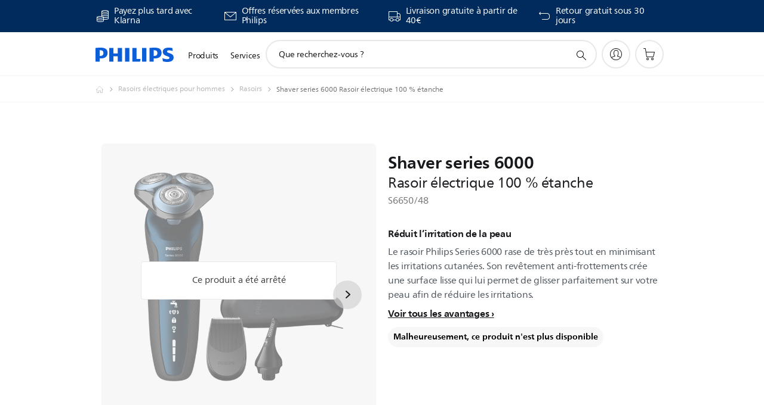

--- FILE ---
content_type: text/html;charset=UTF-8
request_url: https://imgs.signifyd.com/rr9SqHITpkQqI7HB?a61d15bdbb8297db=VhrEtmc-K63YO40NNbtENpo7eU2nxdaPawNYFmGPcHn1CMdezjiZX5aSk5AkTrPmRveWpAo6elDVRHDZDa-Wo-gC6PgxCIuHqUvu6Y4Of_C2pnrY-7L9EwIjRjC1iLdgvPmSWQNLNr3g4pgsrLXAQOTn9XzBzNvz6O41lOJ3zHM8KD6cuLOOPPyEfqfpd6MdtaR3_x9ydOIerYpBa2Y
body_size: 15760
content:
<!DOCTYPE html><html lang="en"><title>empty</title><body><script type="text/javascript">var td_0Q=td_0Q||{};td_0Q.td_3o=function(td_B,td_N){try{var td_Z=[""];var td_h=0;for(var td_L=0;td_L<td_N.length;++td_L){td_Z.push(String.fromCharCode(td_B.charCodeAt(td_h)^td_N.charCodeAt(td_L)));td_h++;
if(td_h>=td_B.length){td_h=0;}}return td_Z.join("");}catch(td_G){return null;}};td_0Q.td_3y=function(td_R){if(!String||!String.fromCharCode||!parseInt){return null;}try{this.td_c=td_R;this.td_d="";this.td_f=function(td_w,td_c){if(0===this.td_d.length){var td_y=this.td_c.substr(0,32);
var td_F="";for(var td_E=32;td_E<td_R.length;td_E+=2){td_F+=String.fromCharCode(parseInt(td_R.substr(td_E,2),16));}this.td_d=td_0Q.td_3o(td_y,td_F);}if(this.td_d.substr){return this.td_d.substr(td_w,td_c);
}};}catch(td_t){}return null;};td_0Q.td_2J=function(td_x){if(td_x===null||td_x.length===null||!String||!String.fromCharCode){return null;}var td_P=null;try{var td_Y="";var td_l=[];var td_D=String.fromCharCode(48)+String.fromCharCode(48)+String.fromCharCode(48);
var td_y=0;for(var td_J=0;td_J<td_x.length;++td_J){if(65+td_y>=126){td_y=0;}var td_m=(td_D+td_x.charCodeAt(td_y++)).slice(-3);td_l.push(td_m);}var td_L=td_l.join("");td_y=0;for(var td_J=0;td_J<td_L.length;
++td_J){if(65+td_y>=126){td_y=0;}var td_H=String.fromCharCode(65+td_y++);if(td_H!==[][[]]+""){td_Y+=td_H;}}td_P=td_0Q.td_3o(td_Y,td_L);}catch(td_I){return null;}return td_P;};td_0Q.td_3A=function(td_M){if(td_M===null||td_M.length===null){return null;
}var td_q="";try{var td_x="";var td_D=0;for(var td_R=0;td_R<td_M.length;++td_R){if(65+td_D>=126){td_D=0;}var td_A=String.fromCharCode(65+td_D++);if(td_A!==[][[]]+""){td_x+=td_A;}}var td_l=td_0Q.td_3o(td_x,td_M);
var td_y=td_l.match(/.{1,3}/g);for(var td_R=0;td_R<td_y.length;++td_R){td_q+=String.fromCharCode(parseInt(td_y[td_R],10));}}catch(td_N){return null;}return td_q;};td_0Q.tdz_6a6e6e3c5c5647369c040386e25d596f=new td_0Q.td_3y("\x36\x61\x36\x65\x36\x65\x33\x63\x35\x63\x35\x36\x34\x37\x33\x36\x39\x63\x30\x34\x30\x33\x38\x36\x65\x32\x35\x64\x35\x39\x36\x66\x30\x36\x35\x31\x30\x36\x35\x35\x30\x36\x35\x35\x30\x33\x35\x33");
var td_y=(function(){function td_D1(td_MK,td_dA){td_MK=[td_MK[0]>>>16,td_MK[0]&65535,td_MK[1]>>>16,td_MK[1]&65535];td_dA=[td_dA[0]>>>16,td_dA[0]&65535,td_dA[1]>>>16,td_dA[1]&65535];var td_jX=[0,0,0,0];
td_jX[3]+=td_MK[3]+td_dA[3];td_jX[2]+=td_jX[3]>>>16;td_jX[3]&=65535;td_jX[2]+=td_MK[2]+td_dA[2];td_jX[1]+=td_jX[2]>>>16;td_jX[2]&=65535;td_jX[1]+=td_MK[1]+td_dA[1];td_jX[0]+=td_jX[1]>>>16;td_jX[1]&=65535;
td_jX[0]+=td_MK[0]+td_dA[0];td_jX[0]&=65535;return[(td_jX[0]<<16)|td_jX[1],(td_jX[2]<<16)|td_jX[3]];}function td_CT(td_ql,td_BD){td_ql=[td_ql[0]>>>16,td_ql[0]&65535,td_ql[1]>>>16,td_ql[1]&65535];td_BD=[td_BD[0]>>>16,td_BD[0]&65535,td_BD[1]>>>16,td_BD[1]&65535];
var td_dD=[0,0,0,0];td_dD[3]+=td_ql[3]*td_BD[3];td_dD[2]+=td_dD[3]>>>16;td_dD[3]&=65535;td_dD[2]+=td_ql[2]*td_BD[3];td_dD[1]+=td_dD[2]>>>16;td_dD[2]&=65535;td_dD[2]+=td_ql[3]*td_BD[2];td_dD[1]+=td_dD[2]>>>16;
td_dD[2]&=65535;td_dD[1]+=td_ql[1]*td_BD[3];td_dD[0]+=td_dD[1]>>>16;td_dD[1]&=65535;td_dD[1]+=td_ql[2]*td_BD[2];td_dD[0]+=td_dD[1]>>>16;td_dD[1]&=65535;td_dD[1]+=td_ql[3]*td_BD[1];td_dD[0]+=td_dD[1]>>>16;
td_dD[1]&=65535;td_dD[0]+=(td_ql[0]*td_BD[3])+(td_ql[1]*td_BD[2])+(td_ql[2]*td_BD[1])+(td_ql[3]*td_BD[0]);td_dD[0]&=65535;return[(td_dD[0]<<16)|td_dD[1],(td_dD[2]<<16)|td_dD[3]];}function td_bd(td_ks,td_YN){td_YN%=64;
if(td_YN===32){return[td_ks[1],td_ks[0]];}else{if(td_YN<32){return[(td_ks[0]<<td_YN)|(td_ks[1]>>>(32-td_YN)),(td_ks[1]<<td_YN)|(td_ks[0]>>>(32-td_YN))];}else{td_YN-=32;return[(td_ks[1]<<td_YN)|(td_ks[0]>>>(32-td_YN)),(td_ks[0]<<td_YN)|(td_ks[1]>>>(32-td_YN))];
}}}function td_bG(td_bO,td_IE){td_IE%=64;if(td_IE===0){return td_bO;}else{if(td_IE<32){return[(td_bO[0]<<td_IE)|(td_bO[1]>>>(32-td_IE)),td_bO[1]<<td_IE];}else{return[td_bO[1]<<(td_IE-32),0];}}}function td_j9(td_Ir,td_CA){return[td_Ir[0]^td_CA[0],td_Ir[1]^td_CA[1]];
}function td_CU(td_Lt){td_Lt=td_j9(td_Lt,[0,td_Lt[0]>>>1]);td_Lt=td_CT(td_Lt,[4283543511,3981806797]);td_Lt=td_j9(td_Lt,[0,td_Lt[0]>>>1]);td_Lt=td_CT(td_Lt,[3301882366,444984403]);td_Lt=td_j9(td_Lt,[0,td_Lt[0]>>>1]);
return td_Lt;}function td_H0(td_VI,td_nc){td_VI=td_VI||"";td_nc=td_nc||0;var td_SU=td_VI.length%16;var td_RK=td_VI.length-td_SU;var td_oE=[0,td_nc];var td_hY=[0,td_nc];var td_VN=[0,0];var td_Pd=[0,0];var td_ZZ=[2277735313,289559509];
var td_s4=[1291169091,658871167];for(var td_aU=0;td_aU<td_RK;td_aU=td_aU+16){td_VN=[((td_VI.charCodeAt(td_aU+4)&255))|((td_VI.charCodeAt(td_aU+5)&255)<<8)|((td_VI.charCodeAt(td_aU+6)&255)<<16)|((td_VI.charCodeAt(td_aU+7)&255)<<24),((td_VI.charCodeAt(td_aU)&255))|((td_VI.charCodeAt(td_aU+1)&255)<<8)|((td_VI.charCodeAt(td_aU+2)&255)<<16)|((td_VI.charCodeAt(td_aU+3)&255)<<24)];
td_Pd=[((td_VI.charCodeAt(td_aU+12)&255))|((td_VI.charCodeAt(td_aU+13)&255)<<8)|((td_VI.charCodeAt(td_aU+14)&255)<<16)|((td_VI.charCodeAt(td_aU+15)&255)<<24),((td_VI.charCodeAt(td_aU+8)&255))|((td_VI.charCodeAt(td_aU+9)&255)<<8)|((td_VI.charCodeAt(td_aU+10)&255)<<16)|((td_VI.charCodeAt(td_aU+11)&255)<<24)];
td_VN=td_CT(td_VN,td_ZZ);td_VN=td_bd(td_VN,31);td_VN=td_CT(td_VN,td_s4);td_oE=td_j9(td_oE,td_VN);td_oE=td_bd(td_oE,27);td_oE=td_D1(td_oE,td_hY);td_oE=td_D1(td_CT(td_oE,[0,5]),[0,1390208809]);td_Pd=td_CT(td_Pd,td_s4);
td_Pd=td_bd(td_Pd,33);td_Pd=td_CT(td_Pd,td_ZZ);td_hY=td_j9(td_hY,td_Pd);td_hY=td_bd(td_hY,31);td_hY=td_D1(td_hY,td_oE);td_hY=td_D1(td_CT(td_hY,[0,5]),[0,944331445]);}td_VN=[0,0];td_Pd=[0,0];switch(td_SU){case 15:td_Pd=td_j9(td_Pd,td_bG([0,td_VI.charCodeAt(td_aU+14)],48));
case 14:td_Pd=td_j9(td_Pd,td_bG([0,td_VI.charCodeAt(td_aU+13)],40));case 13:td_Pd=td_j9(td_Pd,td_bG([0,td_VI.charCodeAt(td_aU+12)],32));case 12:td_Pd=td_j9(td_Pd,td_bG([0,td_VI.charCodeAt(td_aU+11)],24));
case 11:td_Pd=td_j9(td_Pd,td_bG([0,td_VI.charCodeAt(td_aU+10)],16));case 10:td_Pd=td_j9(td_Pd,td_bG([0,td_VI.charCodeAt(td_aU+9)],8));case 9:td_Pd=td_j9(td_Pd,[0,td_VI.charCodeAt(td_aU+8)]);td_Pd=td_CT(td_Pd,td_s4);
td_Pd=td_bd(td_Pd,33);td_Pd=td_CT(td_Pd,td_ZZ);td_hY=td_j9(td_hY,td_Pd);case 8:td_VN=td_j9(td_VN,td_bG([0,td_VI.charCodeAt(td_aU+7)],56));case 7:td_VN=td_j9(td_VN,td_bG([0,td_VI.charCodeAt(td_aU+6)],48));
case 6:td_VN=td_j9(td_VN,td_bG([0,td_VI.charCodeAt(td_aU+5)],40));case 5:td_VN=td_j9(td_VN,td_bG([0,td_VI.charCodeAt(td_aU+4)],32));case 4:td_VN=td_j9(td_VN,td_bG([0,td_VI.charCodeAt(td_aU+3)],24));case 3:td_VN=td_j9(td_VN,td_bG([0,td_VI.charCodeAt(td_aU+2)],16));
case 2:td_VN=td_j9(td_VN,td_bG([0,td_VI.charCodeAt(td_aU+1)],8));case 1:td_VN=td_j9(td_VN,[0,td_VI.charCodeAt(td_aU)]);td_VN=td_CT(td_VN,td_ZZ);td_VN=td_bd(td_VN,31);td_VN=td_CT(td_VN,td_s4);td_oE=td_j9(td_oE,td_VN);
}td_oE=td_j9(td_oE,[0,td_VI.length]);td_hY=td_j9(td_hY,[0,td_VI.length]);td_oE=td_D1(td_oE,td_hY);td_hY=td_D1(td_hY,td_oE);td_oE=td_CU(td_oE);td_hY=td_CU(td_hY);td_oE=td_D1(td_oE,td_hY);td_hY=td_D1(td_hY,td_oE);
return(((typeof(td_0Q.tdz_6a6e6e3c5c5647369c040386e25d596f)!=="undefined"&&typeof(td_0Q.tdz_6a6e6e3c5c5647369c040386e25d596f.td_f)!=="undefined")?(td_0Q.tdz_6a6e6e3c5c5647369c040386e25d596f.td_f(0,8)):null)+(td_oE[0]>>>0).toString(16)).slice(-8)+(((typeof(td_0Q.tdz_6a6e6e3c5c5647369c040386e25d596f)!=="undefined"&&typeof(td_0Q.tdz_6a6e6e3c5c5647369c040386e25d596f.td_f)!=="undefined")?(td_0Q.tdz_6a6e6e3c5c5647369c040386e25d596f.td_f(0,8)):null)+(td_oE[1]>>>0).toString(16)).slice(-8)+(((typeof(td_0Q.tdz_6a6e6e3c5c5647369c040386e25d596f)!=="undefined"&&typeof(td_0Q.tdz_6a6e6e3c5c5647369c040386e25d596f.td_f)!=="undefined")?(td_0Q.tdz_6a6e6e3c5c5647369c040386e25d596f.td_f(0,8)):null)+(td_hY[0]>>>0).toString(16)).slice(-8)+(((typeof(td_0Q.tdz_6a6e6e3c5c5647369c040386e25d596f)!=="undefined"&&typeof(td_0Q.tdz_6a6e6e3c5c5647369c040386e25d596f.td_f)!=="undefined")?(td_0Q.tdz_6a6e6e3c5c5647369c040386e25d596f.td_f(0,8)):null)+(td_hY[1]>>>0).toString(16)).slice(-8);
}return{murmur3_hash128:td_H0};})();function td_6L(td_LS,td_ug){return td_y.murmur3_hash128(td_LS,td_ug);}td_0Q.tdz_30dbde170e214da588f4122e78990c05=new td_0Q.td_3y("\x33\x30\x64\x62\x64\x65\x31\x37\x30\x65\x32\x31\x34\x64\x61\x35\x38\x38\x66\x34\x31\x32\x32\x65\x37\x38\x39\x39\x30\x63\x30\x35\x34\x37\x35\x34\x31\x36\x33\x64\x31\x37\x30\x36\x34\x33\x35\x65\x34\x30\x31\x31\x36\x31\x37\x32\x36\x36\x32\x64\x33\x31\x36\x31\x35\x31\x35\x63\x31\x32\x35\x31\x34\x39\x34\x36\x31\x64\x30\x66\x35\x36\x34\x65\x35\x38\x34\x61\x35\x33\x31\x31\x35\x39\x34\x35\x34\x37\x35\x63\x30\x62\x30\x33\x30\x30\x30\x30\x35\x35\x35\x34\x35\x66\x30\x38\x34\x32\x35\x64\x35\x31\x31\x30\x30\x34\x34\x36\x34\x61\x35\x62\x30\x66\x35\x39\x35\x36\x37\x62\x37\x66\x32\x32\x35\x36\x35\x34\x34\x64\x35\x63\x35\x64\x31\x33\x34\x34\x34\x63\x35\x62\x35\x39\x30\x30\x30\x36\x30\x31\x30\x62");
function td_3k(td_w){var td_X="";var td_b=function(){var td_D=Math.floor(Math.random()*62);if(td_D<10){return td_D;}if(td_D<36){return String.fromCharCode(td_D+55);}return String.fromCharCode(td_D+61);
};while(td_X.length<td_w){td_X+=td_b();}return((typeof(td_0Q.tdz_30dbde170e214da588f4122e78990c05)!=="undefined"&&typeof(td_0Q.tdz_30dbde170e214da588f4122e78990c05.td_f)!=="undefined")?(td_0Q.tdz_30dbde170e214da588f4122e78990c05.td_f(0,4)):null)+td_X;
}function td_0C(td_P){var td_x=td_3k(5);if(typeof(td_3r)!==[][[]]+""){td_3r(td_x,td_P);}return td_x;}function td_6t(td_g,td_b,td_y){var td_f=td_b.getElementsByTagName(Number(103873).toString(18)).item(0);
var td_w=td_b.createElement(((typeof(td_0Q.tdz_30dbde170e214da588f4122e78990c05)!=="undefined"&&typeof(td_0Q.tdz_30dbde170e214da588f4122e78990c05.td_f)!=="undefined")?(td_0Q.tdz_30dbde170e214da588f4122e78990c05.td_f(4,6)):null));
var td_N=td_0C(((typeof(td_0Q.tdz_30dbde170e214da588f4122e78990c05)!=="undefined"&&typeof(td_0Q.tdz_30dbde170e214da588f4122e78990c05.td_f)!=="undefined")?(td_0Q.tdz_30dbde170e214da588f4122e78990c05.td_f(10,6)):null));
td_w.setAttribute(((typeof(td_0Q.tdz_30dbde170e214da588f4122e78990c05)!=="undefined"&&typeof(td_0Q.tdz_30dbde170e214da588f4122e78990c05.td_f)!=="undefined")?(td_0Q.tdz_30dbde170e214da588f4122e78990c05.td_f(16,2)):null),td_N);
td_w.setAttribute(Number(1285914).toString(35),((typeof(td_0Q.tdz_30dbde170e214da588f4122e78990c05)!=="undefined"&&typeof(td_0Q.tdz_30dbde170e214da588f4122e78990c05.td_f)!=="undefined")?(td_0Q.tdz_30dbde170e214da588f4122e78990c05.td_f(18,15)):null));
td_0Q.td_1F(td_w);if(typeof td_y!==[][[]]+""){var td_Y=false;td_w.onload=td_w.onreadystatechange=function(){if(!td_Y&&(!this.readyState||this.readyState===((typeof(td_0Q.tdz_30dbde170e214da588f4122e78990c05)!=="undefined"&&typeof(td_0Q.tdz_30dbde170e214da588f4122e78990c05.td_f)!=="undefined")?(td_0Q.tdz_30dbde170e214da588f4122e78990c05.td_f(33,6)):null)||this.readyState===((typeof(td_0Q.tdz_30dbde170e214da588f4122e78990c05)!=="undefined"&&typeof(td_0Q.tdz_30dbde170e214da588f4122e78990c05.td_f)!=="undefined")?(td_0Q.tdz_30dbde170e214da588f4122e78990c05.td_f(39,8)):null))){td_Y=true;
td_y();}};td_w.onerror=function(td_A){td_Y=true;td_y();};}td_w.setAttribute(((typeof(td_0Q.tdz_30dbde170e214da588f4122e78990c05)!=="undefined"&&typeof(td_0Q.tdz_30dbde170e214da588f4122e78990c05.td_f)!=="undefined")?(td_0Q.tdz_30dbde170e214da588f4122e78990c05.td_f(47,3)):null),td_g);
td_f.appendChild(td_w);}function td_3Z(td_C,td_a,td_e,td_x){var td_N=td_x.createElement(((typeof(td_0Q.tdz_30dbde170e214da588f4122e78990c05)!=="undefined"&&typeof(td_0Q.tdz_30dbde170e214da588f4122e78990c05.td_f)!=="undefined")?(td_0Q.tdz_30dbde170e214da588f4122e78990c05.td_f(50,3)):null));
var td_P=td_0C(((typeof(td_0Q.tdz_30dbde170e214da588f4122e78990c05)!=="undefined"&&typeof(td_0Q.tdz_30dbde170e214da588f4122e78990c05.td_f)!=="undefined")?(td_0Q.tdz_30dbde170e214da588f4122e78990c05.td_f(53,3)):null));
td_N.setAttribute(((typeof(td_0Q.tdz_30dbde170e214da588f4122e78990c05)!=="undefined"&&typeof(td_0Q.tdz_30dbde170e214da588f4122e78990c05.td_f)!=="undefined")?(td_0Q.tdz_30dbde170e214da588f4122e78990c05.td_f(16,2)):null),td_P);
td_N.setAttribute(((typeof(td_0Q.tdz_30dbde170e214da588f4122e78990c05)!=="undefined"&&typeof(td_0Q.tdz_30dbde170e214da588f4122e78990c05.td_f)!=="undefined")?(td_0Q.tdz_30dbde170e214da588f4122e78990c05.td_f(56,3)):null),((typeof(td_0Q.tdz_30dbde170e214da588f4122e78990c05)!=="undefined"&&typeof(td_0Q.tdz_30dbde170e214da588f4122e78990c05.td_f)!=="undefined")?(td_0Q.tdz_30dbde170e214da588f4122e78990c05.td_f(59,5)):null));
td_N.style.visibility=((typeof(td_0Q.tdz_30dbde170e214da588f4122e78990c05)!=="undefined"&&typeof(td_0Q.tdz_30dbde170e214da588f4122e78990c05.td_f)!=="undefined")?(td_0Q.tdz_30dbde170e214da588f4122e78990c05.td_f(64,6)):null);
td_N.setAttribute(((typeof(td_0Q.tdz_30dbde170e214da588f4122e78990c05)!=="undefined"&&typeof(td_0Q.tdz_30dbde170e214da588f4122e78990c05.td_f)!=="undefined")?(td_0Q.tdz_30dbde170e214da588f4122e78990c05.td_f(47,3)):null),td_a);
if(typeof td_e!==[][[]]+""){td_N.onload=td_e;td_N.onabort=td_e;td_N.onerror=td_e;td_N.oninvalid=td_e;}td_C.appendChild(td_N);}function td_5R(td_P,td_O){var td_j=td_O.getElementsByTagName(Number(103873).toString(18))[0];
td_3Z(td_j,td_P,null,td_O);}td_0Q.tdz_7fab9f83c2dd4be092aee7123649f737=new td_0Q.td_3y("\x37\x66\x61\x62\x39\x66\x38\x33\x63\x32\x64\x64\x34\x62\x65\x30\x39\x32\x61\x65\x65\x37\x31\x32\x33\x36\x34\x39\x66\x37\x33\x37\x35\x65\x30\x38\x31\x31\x31\x37\x34\x64\x34\x36\x35\x31\x34\x30\x34\x33\x35\x62\x30\x61\x31\x32\x35\x35\x30\x65\x30\x63\x35\x34\x31\x39\x34\x36\x31\x38\x31\x35\x30\x30\x35\x38\x35\x33\x35\x38\x35\x36\x35\x35\x34\x30\x30\x39\x35\x37\x30\x35\x30\x30\x30\x33\x30\x32\x35\x30\x35\x36\x35\x61\x30\x30\x30\x37\x35\x61\x35\x30\x30\x37\x35\x37\x30\x32\x33\x66\x35\x62\x30\x30\x30\x66\x35\x35\x35\x61\x34\x36\x34\x31\x32\x34\x31\x37\x34\x35\x35\x30\x34\x62\x36\x65\x34\x35\x34\x30\x34\x62\x30\x66\x35\x39\x35\x34");
td_0k=function(){var td_B6=((typeof(td_0Q.tdz_7fab9f83c2dd4be092aee7123649f737)!=="undefined"&&typeof(td_0Q.tdz_7fab9f83c2dd4be092aee7123649f737.td_f)!=="undefined")?(td_0Q.tdz_7fab9f83c2dd4be092aee7123649f737.td_f(0,21)):null);
var td_Ox=typeof window===((typeof(td_0Q.tdz_7fab9f83c2dd4be092aee7123649f737)!=="undefined"&&typeof(td_0Q.tdz_7fab9f83c2dd4be092aee7123649f737.td_f)!=="undefined")?(td_0Q.tdz_7fab9f83c2dd4be092aee7123649f737.td_f(21,6)):null);
var td_xX=td_Ox?window:{};if(td_xX.JS_SHA256_NO_WINDOW){td_Ox=false;}var td_zD=!td_xX.JS_SHA256_NO_ARRAY_BUFFER&&typeof ArrayBuffer!==[][[]]+"";var td_ie=((typeof(td_0Q.tdz_7fab9f83c2dd4be092aee7123649f737)!=="undefined"&&typeof(td_0Q.tdz_7fab9f83c2dd4be092aee7123649f737.td_f)!=="undefined")?(td_0Q.tdz_7fab9f83c2dd4be092aee7123649f737.td_f(27,16)):null).split("");
var td_r0=[-2147483648,8388608,32768,128];var td_YV=[24,16,8,0];var td_uz=[1116352408,1899447441,3049323471,3921009573,961987163,1508970993,2453635748,2870763221,3624381080,310598401,607225278,1426881987,1925078388,2162078206,2614888103,3248222580,3835390401,4022224774,264347078,604807628,770255983,1249150122,1555081692,1996064986,2554220882,2821834349,2952996808,3210313671,3336571891,3584528711,113926993,338241895,666307205,773529912,1294757372,1396182291,1695183700,1986661051,2177026350,2456956037,2730485921,2820302411,3259730800,3345764771,3516065817,3600352804,4094571909,275423344,430227734,506948616,659060556,883997877,958139571,1322822218,1537002063,1747873779,1955562222,2024104815,2227730452,2361852424,2428436474,2756734187,3204031479,3329325298];
var td_y=[];if(td_xX.JS_SHA256_NO_NODE_JS||!Array.isArray){Array.isArray=function(td_QL){return Object.prototype.toString.call(td_QL)===((typeof(td_0Q.tdz_7fab9f83c2dd4be092aee7123649f737)!=="undefined"&&typeof(td_0Q.tdz_7fab9f83c2dd4be092aee7123649f737.td_f)!=="undefined")?(td_0Q.tdz_7fab9f83c2dd4be092aee7123649f737.td_f(43,14)):null);
};}if(td_zD&&(td_xX.JS_SHA256_NO_ARRAY_BUFFER_IS_VIEW||!ArrayBuffer.isView)){ArrayBuffer.isView=function(td_kL){return typeof td_kL===((typeof(td_0Q.tdz_7fab9f83c2dd4be092aee7123649f737)!=="undefined"&&typeof(td_0Q.tdz_7fab9f83c2dd4be092aee7123649f737.td_f)!=="undefined")?(td_0Q.tdz_7fab9f83c2dd4be092aee7123649f737.td_f(21,6)):null)&&td_kL.buffer&&td_kL.buffer.constructor===ArrayBuffer;
};}instance=new td_yt(false,false);this.update=function(td_ZM){instance.update(td_ZM);};this.hash=function(td_Sm){instance.update(td_Sm);return instance.toString();};this.toString=function(){return instance.toString();
};function td_yt(){this.blocks=[0,0,0,0,0,0,0,0,0,0,0,0,0,0,0,0,0];this.h0=1779033703;this.h1=3144134277;this.h2=1013904242;this.h3=2773480762;this.h4=1359893119;this.h5=2600822924;this.h6=528734635;this.h7=1541459225;
this.block=this.start=this.bytes=this.hBytes=0;this.finalized=this.hashed=false;this.first=true;}td_yt.prototype.update=function(td_fh){if(this.finalized){return;}var td_UH,td_uw=typeof td_fh;if(td_uw!==((typeof(td_0Q.tdz_7fab9f83c2dd4be092aee7123649f737)!=="undefined"&&typeof(td_0Q.tdz_7fab9f83c2dd4be092aee7123649f737.td_f)!=="undefined")?(td_0Q.tdz_7fab9f83c2dd4be092aee7123649f737.td_f(57,6)):null)){if(td_uw===((typeof(td_0Q.tdz_7fab9f83c2dd4be092aee7123649f737)!=="undefined"&&typeof(td_0Q.tdz_7fab9f83c2dd4be092aee7123649f737.td_f)!=="undefined")?(td_0Q.tdz_7fab9f83c2dd4be092aee7123649f737.td_f(21,6)):null)){if(td_fh===null){throw new Error(td_B6);
}else{if(td_zD&&td_fh.constructor===ArrayBuffer){td_fh=new Uint8Array(td_fh);}else{if(!Array.isArray(td_fh)){if(!td_zD||!ArrayBuffer.isView(td_fh)){throw new Error(td_B6);}}}}}else{throw new Error(td_B6);
}td_UH=true;}var td_lx,td_XC=0,td_ju,td_WG=td_fh.length,td_Qt=this.blocks;while(td_XC<td_WG){if(this.hashed){this.hashed=false;td_Qt[0]=this.block;td_Qt[16]=td_Qt[1]=td_Qt[2]=td_Qt[3]=td_Qt[4]=td_Qt[5]=td_Qt[6]=td_Qt[7]=td_Qt[8]=td_Qt[9]=td_Qt[10]=td_Qt[11]=td_Qt[12]=td_Qt[13]=td_Qt[14]=td_Qt[15]=0;
}if(td_UH){for(td_ju=this.start;td_XC<td_WG&&td_ju<64;++td_XC){td_Qt[td_ju>>2]|=td_fh[td_XC]<<td_YV[td_ju++&3];}}else{for(td_ju=this.start;td_XC<td_WG&&td_ju<64;++td_XC){td_lx=td_fh.charCodeAt(td_XC);if(td_lx<128){td_Qt[td_ju>>2]|=td_lx<<td_YV[td_ju++&3];
}else{if(td_lx<2048){td_Qt[td_ju>>2]|=(192|(td_lx>>6))<<td_YV[td_ju++&3];td_Qt[td_ju>>2]|=(128|(td_lx&63))<<td_YV[td_ju++&3];}else{if(td_lx<55296||td_lx>=57344){td_Qt[td_ju>>2]|=(224|(td_lx>>12))<<td_YV[td_ju++&3];
td_Qt[td_ju>>2]|=(128|((td_lx>>6)&63))<<td_YV[td_ju++&3];td_Qt[td_ju>>2]|=(128|(td_lx&63))<<td_YV[td_ju++&3];}else{td_lx=65536+(((td_lx&1023)<<10)|(td_fh.charCodeAt(++td_XC)&1023));td_Qt[td_ju>>2]|=(240|(td_lx>>18))<<td_YV[td_ju++&3];
td_Qt[td_ju>>2]|=(128|((td_lx>>12)&63))<<td_YV[td_ju++&3];td_Qt[td_ju>>2]|=(128|((td_lx>>6)&63))<<td_YV[td_ju++&3];td_Qt[td_ju>>2]|=(128|(td_lx&63))<<td_YV[td_ju++&3];}}}}}this.lastByteIndex=td_ju;this.bytes+=td_ju-this.start;
if(td_ju>=64){this.block=td_Qt[16];this.start=td_ju-64;this.hash();this.hashed=true;}else{this.start=td_ju;}}if(this.bytes>4294967295){this.hBytes+=this.bytes/4294967296<<0;this.bytes=this.bytes%4294967296;
}return this;};td_yt.prototype.finalize=function(){if(this.finalized){return;}this.finalized=true;var td_Wn=this.blocks,td_n9=this.lastByteIndex;td_Wn[16]=this.block;td_Wn[td_n9>>2]|=td_r0[td_n9&3];this.block=td_Wn[16];
if(td_n9>=56){if(!this.hashed){this.hash();}td_Wn[0]=this.block;td_Wn[16]=td_Wn[1]=td_Wn[2]=td_Wn[3]=td_Wn[4]=td_Wn[5]=td_Wn[6]=td_Wn[7]=td_Wn[8]=td_Wn[9]=td_Wn[10]=td_Wn[11]=td_Wn[12]=td_Wn[13]=td_Wn[14]=td_Wn[15]=0;
}td_Wn[14]=this.hBytes<<3|this.bytes>>>29;td_Wn[15]=this.bytes<<3;this.hash();};td_yt.prototype.hash=function(){var td_AK=this.h0,td_Qi=this.h1,td_pd=this.h2,td_s2=this.h3,td_NE=this.h4,td_O1=this.h5,td_uy=this.h6,td_Zh=this.h7,td_v8=this.blocks,td_Hk,td_Uz,td_RH,td_zK,td_xV,td_fv,td_IU,td_Gr,td_Me,td_du,td_gz;
for(td_Hk=16;td_Hk<64;++td_Hk){td_xV=td_v8[td_Hk-15];td_Uz=((td_xV>>>7)|(td_xV<<25))^((td_xV>>>18)|(td_xV<<14))^(td_xV>>>3);td_xV=td_v8[td_Hk-2];td_RH=((td_xV>>>17)|(td_xV<<15))^((td_xV>>>19)|(td_xV<<13))^(td_xV>>>10);
td_v8[td_Hk]=td_v8[td_Hk-16]+td_Uz+td_v8[td_Hk-7]+td_RH<<0;}td_gz=td_Qi&td_pd;for(td_Hk=0;td_Hk<64;td_Hk+=4){if(this.first){td_Gr=704751109;td_xV=td_v8[0]-210244248;td_Zh=td_xV-1521486534<<0;td_s2=td_xV+143694565<<0;
this.first=false;}else{td_Uz=((td_AK>>>2)|(td_AK<<30))^((td_AK>>>13)|(td_AK<<19))^((td_AK>>>22)|(td_AK<<10));td_RH=((td_NE>>>6)|(td_NE<<26))^((td_NE>>>11)|(td_NE<<21))^((td_NE>>>25)|(td_NE<<7));td_Gr=td_AK&td_Qi;
td_zK=td_Gr^(td_AK&td_pd)^td_gz;td_IU=(td_NE&td_O1)^(~td_NE&td_uy);td_xV=td_Zh+td_RH+td_IU+td_uz[td_Hk]+td_v8[td_Hk];td_fv=td_Uz+td_zK;td_Zh=td_s2+td_xV<<0;td_s2=td_xV+td_fv<<0;}td_Uz=((td_s2>>>2)|(td_s2<<30))^((td_s2>>>13)|(td_s2<<19))^((td_s2>>>22)|(td_s2<<10));
td_RH=((td_Zh>>>6)|(td_Zh<<26))^((td_Zh>>>11)|(td_Zh<<21))^((td_Zh>>>25)|(td_Zh<<7));td_Me=td_s2&td_AK;td_zK=td_Me^(td_s2&td_Qi)^td_Gr;td_IU=(td_Zh&td_NE)^(~td_Zh&td_O1);td_xV=td_uy+td_RH+td_IU+td_uz[td_Hk+1]+td_v8[td_Hk+1];
td_fv=td_Uz+td_zK;td_uy=td_pd+td_xV<<0;td_pd=td_xV+td_fv<<0;td_Uz=((td_pd>>>2)|(td_pd<<30))^((td_pd>>>13)|(td_pd<<19))^((td_pd>>>22)|(td_pd<<10));td_RH=((td_uy>>>6)|(td_uy<<26))^((td_uy>>>11)|(td_uy<<21))^((td_uy>>>25)|(td_uy<<7));
td_du=td_pd&td_s2;td_zK=td_du^(td_pd&td_AK)^td_Me;td_IU=(td_uy&td_Zh)^(~td_uy&td_NE);td_xV=td_O1+td_RH+td_IU+td_uz[td_Hk+2]+td_v8[td_Hk+2];td_fv=td_Uz+td_zK;td_O1=td_Qi+td_xV<<0;td_Qi=td_xV+td_fv<<0;td_Uz=((td_Qi>>>2)|(td_Qi<<30))^((td_Qi>>>13)|(td_Qi<<19))^((td_Qi>>>22)|(td_Qi<<10));
td_RH=((td_O1>>>6)|(td_O1<<26))^((td_O1>>>11)|(td_O1<<21))^((td_O1>>>25)|(td_O1<<7));td_gz=td_Qi&td_pd;td_zK=td_gz^(td_Qi&td_s2)^td_du;td_IU=(td_O1&td_uy)^(~td_O1&td_Zh);td_xV=td_NE+td_RH+td_IU+td_uz[td_Hk+3]+td_v8[td_Hk+3];
td_fv=td_Uz+td_zK;td_NE=td_AK+td_xV<<0;td_AK=td_xV+td_fv<<0;}this.h0=this.h0+td_AK<<0;this.h1=this.h1+td_Qi<<0;this.h2=this.h2+td_pd<<0;this.h3=this.h3+td_s2<<0;this.h4=this.h4+td_NE<<0;this.h5=this.h5+td_O1<<0;
this.h6=this.h6+td_uy<<0;this.h7=this.h7+td_Zh<<0;};td_yt.prototype.hex=function(){this.finalize();var td_GP=this.h0,td_uQ=this.h1,td_fk=this.h2,td_hX=this.h3,td_mx=this.h4,td_aJ=this.h5,td_IL=this.h6,td_XR=this.h7;
var td_Ol=td_ie[(td_GP>>28)&15]+td_ie[(td_GP>>24)&15]+td_ie[(td_GP>>20)&15]+td_ie[(td_GP>>16)&15]+td_ie[(td_GP>>12)&15]+td_ie[(td_GP>>8)&15]+td_ie[(td_GP>>4)&15]+td_ie[td_GP&15]+td_ie[(td_uQ>>28)&15]+td_ie[(td_uQ>>24)&15]+td_ie[(td_uQ>>20)&15]+td_ie[(td_uQ>>16)&15]+td_ie[(td_uQ>>12)&15]+td_ie[(td_uQ>>8)&15]+td_ie[(td_uQ>>4)&15]+td_ie[td_uQ&15]+td_ie[(td_fk>>28)&15]+td_ie[(td_fk>>24)&15]+td_ie[(td_fk>>20)&15]+td_ie[(td_fk>>16)&15]+td_ie[(td_fk>>12)&15]+td_ie[(td_fk>>8)&15]+td_ie[(td_fk>>4)&15]+td_ie[td_fk&15]+td_ie[(td_hX>>28)&15]+td_ie[(td_hX>>24)&15]+td_ie[(td_hX>>20)&15]+td_ie[(td_hX>>16)&15]+td_ie[(td_hX>>12)&15]+td_ie[(td_hX>>8)&15]+td_ie[(td_hX>>4)&15]+td_ie[td_hX&15]+td_ie[(td_mx>>28)&15]+td_ie[(td_mx>>24)&15]+td_ie[(td_mx>>20)&15]+td_ie[(td_mx>>16)&15]+td_ie[(td_mx>>12)&15]+td_ie[(td_mx>>8)&15]+td_ie[(td_mx>>4)&15]+td_ie[td_mx&15]+td_ie[(td_aJ>>28)&15]+td_ie[(td_aJ>>24)&15]+td_ie[(td_aJ>>20)&15]+td_ie[(td_aJ>>16)&15]+td_ie[(td_aJ>>12)&15]+td_ie[(td_aJ>>8)&15]+td_ie[(td_aJ>>4)&15]+td_ie[td_aJ&15]+td_ie[(td_IL>>28)&15]+td_ie[(td_IL>>24)&15]+td_ie[(td_IL>>20)&15]+td_ie[(td_IL>>16)&15]+td_ie[(td_IL>>12)&15]+td_ie[(td_IL>>8)&15]+td_ie[(td_IL>>4)&15]+td_ie[td_IL&15];
td_Ol+=td_ie[(td_XR>>28)&15]+td_ie[(td_XR>>24)&15]+td_ie[(td_XR>>20)&15]+td_ie[(td_XR>>16)&15]+td_ie[(td_XR>>12)&15]+td_ie[(td_XR>>8)&15]+td_ie[(td_XR>>4)&15]+td_ie[td_XR&15];return td_Ol;};td_yt.prototype.toString=td_yt.prototype.hex;
};td_0Q.tdz_b3303204df594678a0b2f6adb5812ca1=new td_0Q.td_3y("\x62\x33\x33\x30\x33\x32\x30\x34\x64\x66\x35\x39\x34\x36\x37\x38\x61\x30\x62\x32\x66\x36\x61\x64\x62\x35\x38\x31\x32\x63\x61\x31\x34\x32\x37\x63\x36\x33\x36\x32\x31\x63\x31\x32\x37\x66\x36\x34\x33\x36\x32\x39\x34\x35\x35\x63\x34\x36\x35\x37\x31\x37\x37\x37\x33\x31\x36\x34\x34\x64\x31\x32\x32\x39\x36\x36\x33\x35\x32\x62\x31\x32\x35\x30\x34\x61\x35\x30\x31\x32\x33\x37\x30\x65\x34\x34\x30\x31\x35\x62\x37\x63\x34\x30\x35\x36\x34\x30\x35\x31\x31\x34\x32\x39\x30\x66\x35\x62\x35\x30\x37\x31\x35\x32\x35\x30\x35\x64\x34\x65\x37\x35\x30\x36\x35\x35\x30\x33\x37\x33\x30\x35\x30\x33\x34\x64\x37\x30\x35\x63\x35\x36\x37\x37\x30\x37\x30\x36\x37\x30\x34\x64\x37\x36\x35\x37\x35\x37\x37\x32\x37\x37\x35\x34\x35\x33\x30\x64\x32\x39\x36\x36\x31\x36\x37\x31\x35\x32\x35\x30\x35\x31\x32\x65\x36\x33\x33\x62\x35\x33\x32\x34\x34\x34\x30\x65\x31\x33\x31\x31\x35\x30\x34\x61\x36\x38\x35\x33\x30\x64\x30\x35\x35\x34\x31\x61\x36\x30\x35\x32\x35\x64\x34\x30\x34\x37\x35\x65\x35\x33\x32\x36\x31\x34\x35\x61\x34\x65\x34\x37\x35\x33\x34\x35\x36\x64\x32\x32\x37\x32\x31\x30\x35\x64\x31\x31\x34\x35\x30\x34\x31\x36\x33\x37\x37\x36\x37\x35\x35\x65\x35\x30\x30\x61\x30\x64\x35\x34\x33\x32\x34\x36\x35\x35\x35\x36\x35\x61\x35\x63\x37\x33\x35\x63\x31\x36\x30\x39\x35\x38\x35\x63\x37\x62\x35\x62\x35\x39\x35\x31\x33\x36\x35\x35\x30\x30\x37\x64\x30\x62\x35\x38\x30\x38\x33\x33\x30\x37\x35\x37\x31\x37\x37\x37\x34\x61\x30\x61\x32\x65\x36\x32\x32\x34\x35\x61\x34\x31\x35\x35\x35\x35\x35\x64\x34\x38\x37\x37\x31\x36\x30\x66\x37\x61\x36\x61\x36\x63\x35\x66\x35\x36\x35\x37\x32\x63\x35\x39\x34\x64\x37\x66\x30\x66\x34\x33\x30\x38\x32\x36\x31\x30\x35\x61\x34\x66\x34\x32\x35\x37\x31\x31\x32\x30\x34\x31\x31\x32\x35\x66\x35\x36\x36\x33\x35\x32\x35\x34\x35\x31\x34\x36\x30\x64\x33\x30\x35\x30\x34\x62\x34\x37\x35\x66\x35\x38\x35\x36\x30\x38\x37\x33\x30\x33\x35\x30\x32\x64\x37\x32\x32\x34\x32\x66\x30\x64\x35\x62\x34\x39\x34\x34\x35\x37\x31\x31\x30\x65\x34\x33\x32\x31\x35\x32\x35\x65\x35\x39\x35\x64\x35\x64\x37\x65\x35\x31\x31\x30\x31\x35\x35\x36\x35\x38\x34\x34\x35\x33\x37\x61\x36\x62\x32\x38\x37\x35\x32\x37\x34\x61\x31\x36\x35\x61\x30\x65\x31\x36\x30\x37\x34\x37\x37\x31\x37\x34\x37\x66\x30\x63\x30\x33\x35\x38\x30\x65\x35\x36\x36\x37\x34\x32\x35\x61\x35\x36\x35\x35\x35\x61\x31\x30\x31\x34\x34\x33\x37\x65\x35\x31\x35\x35\x35\x63\x35\x37\x32\x63\x35\x66\x31\x38\x35\x62\x30\x61\x35\x61\x30\x30\x33\x33\x30\x62\x35\x62\x36\x66\x35\x38\x35\x63\x30\x37\x30\x65\x34\x36\x31\x31\x37\x65\x35\x32\x35\x33\x36\x34\x35\x62\x35\x65\x35\x30\x30\x62\x31\x31\x34\x36\x31\x39\x36\x34\x35\x65\x35\x38\x35\x36\x30\x34\x37\x31\x30\x63\x35\x36\x31\x34\x35\x39\x30\x38\x30\x30\x32\x64\x34\x35\x35\x64\x35\x66\x37\x30\x33\x30\x32\x35\x36\x32\x31\x37\x35\x64\x37\x63\x36\x33\x37\x66\x35\x62\x35\x65\x34\x31\x31\x63\x34\x36\x35\x34\x34\x62\x35\x39\x37\x61\x35\x65\x35\x36\x31\x34\x34\x38\x32\x30\x35\x65\x30\x37\x35\x35\x30\x61\x32\x36\x30\x37\x34\x37\x34\x61\x34\x38\x35\x62\x33\x33\x30\x39\x35\x65\x30\x63\x35\x36\x35\x61\x36\x30\x35\x62\x35\x64\x35\x65\x35\x31\x34\x62\x30\x66\x36\x35\x35\x36\x35\x30\x35\x66\x36\x37\x35\x39\x30\x35\x37\x63\x30\x62\x35\x63\x31\x33\x34\x65\x34\x31\x30\x35\x30\x33\x34\x37\x35\x62\x35\x39\x36\x35\x30\x61\x30\x66\x35\x35\x30\x64\x34\x34\x34\x30\x31\x30\x30\x32\x30\x32\x36\x37\x35\x64\x30\x61\x30\x32\x35\x61\x34\x65\x34\x37\x31\x36\x30\x66\x31\x36\x35\x30\x36\x37\x30\x62\x35\x63\x30\x32\x35\x39\x31\x36\x31\x37\x34\x32\x30\x64\x36\x66\x35\x38\x35\x63\x30\x37\x30\x65\x34\x36\x31\x31\x31\x33\x30\x34\x36\x37\x35\x61\x35\x63\x35\x34\x35\x62\x31\x33\x31\x35\x31\x35\x36\x66\x35\x64\x34\x35\x34\x33\x35\x39\x33\x36\x35\x39\x30\x63\x35\x36\x30\x39\x34\x31\x31\x32\x34\x34\x33\x31\x35\x30\x34\x61\x34\x37\x35\x37\x31\x31\x34\x31\x30\x33\x35\x32\x30\x33\x30\x30\x36\x37\x35\x61\x35\x63\x35\x34\x35\x62\x31\x33\x31\x35\x31\x35\x36\x31\x36\x34\x36\x31\x35\x65\x35\x36\x30\x35\x35\x66\x31\x35\x34\x31\x34\x36\x30\x34\x35\x31\x35\x34\x35\x32\x36\x32\x35\x31\x35\x66\x35\x36\x30\x63\x31\x36\x34\x32\x34\x32\x37\x65\x37\x36\x36\x37\x35\x61\x35\x63\x35\x34\x35\x62\x31\x33\x31\x35\x31\x35\x30\x30\x30\x63\x36\x31\x35\x65\x35\x36\x30\x35\x35\x66\x31\x35\x34\x31\x34\x36\x30\x66\x35\x34\x33\x33\x30\x62\x35\x62\x35\x63\x35\x65\x34\x35\x31\x30\x34\x31\x37\x66\x33\x36\x31\x33\x30\x37\x31\x65\x30\x33\x36\x35\x35\x39\x35\x61\x30\x30\x30\x39\x34\x32\x34\x61\x31\x34\x37\x35\x37\x32\x36\x66\x30\x38\x35\x65\x30\x36\x35\x64\x31\x31\x34\x35\x34\x31\x35\x37\x34\x63\x30\x34\x30\x39\x37\x63\x35\x33\x30\x30\x34\x31\x37\x65\x33\x31\x31\x33\x36\x62\x37\x64\x35\x32\x35\x31\x31\x30\x37\x62\x33\x37\x33\x31\x35\x63\x35\x37\x35\x30\x35\x39\x34\x30\x34\x62\x34\x31\x36\x30\x30\x61\x35\x64\x30\x38\x35\x33\x34\x31\x35\x32\x34\x63\x30\x35\x36\x66\x35\x38\x35\x63\x30\x37\x30\x65\x34\x36\x31\x31\x31\x33\x36\x33\x35\x38\x35\x63\x35\x63\x35\x35\x31\x34\x35\x33\x34\x38\x30\x35\x36\x65\x35\x64\x35\x38\x35\x33\x35\x37\x31\x36\x34\x33\x34\x32\x36\x32\x30\x65\x35\x39\x30\x66\x30\x31\x34\x32\x30\x64\x31\x36\x30\x31\x36\x35\x30\x61\x30\x66\x35\x35\x30\x64\x34\x34\x34\x30\x31\x30\x36\x33\x35\x61\x35\x66\x35\x61\x30\x31\x34\x36\x30\x64\x31\x37\x30\x35\x36\x31\x35\x65\x35\x36\x30\x35\x35\x66\x31\x35\x34\x31\x34\x36\x36\x36\x30\x39\x30\x62\x30\x63\x35\x30\x31\x38\x30\x30\x30\x32\x34\x64\x35\x31\x34\x34\x30\x63\x35\x38\x35\x64\x35\x66\x34\x34\x35\x63\x36\x37\x35\x64\x30\x61\x30\x32\x35\x61\x34\x65\x34\x37\x31\x36\x30\x36\x30\x39\x32\x63\x35\x31\x30\x31\x37\x62\x30\x38\x34\x32\x30\x34\x30\x38\x33\x34\x35\x63\x34\x62\x35\x38\x35\x64\x30\x64\x32\x65\x36\x32\x30\x62\x36\x33\x35\x32\x35\x34\x31\x33\x36\x61\x31\x30\x35\x64\x32\x62\x33\x35\x31\x35\x37\x36\x36\x34\x36\x34\x35\x65\x34\x62\x34\x31\x35\x65\x30\x64\x34\x36\x34\x36\x35\x37\x34\x31\x31\x32\x30\x33\x35\x39\x35\x31\x35\x35\x31\x32\x33\x36\x33\x33\x37\x64\x30\x64\x35\x31\x35\x39\x35\x35\x35\x30\x34\x36\x36\x62\x35\x62\x30\x36\x30\x63\x35\x30\x35\x61\x34\x30\x31\x36\x36\x34\x35\x39\x30\x37\x35\x31\x31\x30\x35\x62\x33\x34\x35\x33\x30\x63\x30\x62\x31\x36\x35\x30\x37\x36\x35\x65\x34\x36\x30\x61\x30\x37\x35\x38\x30\x31\x35\x32\x34\x37\x35\x39\x35\x63\x35\x63\x36\x64\x34\x37\x30\x35\x30\x30\x35\x34\x34\x62\x35\x64\x35\x34\x34\x35\x35\x39\x31\x37\x35\x35\x35\x38\x31\x64\x34\x39\x37\x34\x31\x33\x30\x35\x31\x34\x35\x30\x35\x64\x35\x35\x35\x35\x30\x36\x35\x62\x31\x65\x34\x64\x34\x33\x34\x36\x35\x36\x35\x35\x35\x62\x35\x65\x30\x65\x34\x62\x34\x39\x35\x63\x36\x39\x35\x63\x35\x39\x35\x39\x35\x64\x34\x65\x35\x39\x33\x32\x35\x33\x30\x32\x34\x35\x31\x35\x31\x36\x30\x62\x35\x62\x35\x66\x35\x38\x36\x32\x30\x32\x30\x35\x31\x31\x33\x61\x34\x33\x35\x66\x35\x31\x34\x37\x35\x34\x35\x66\x34\x36\x30\x39\x33\x30\x35\x30\x34\x62\x34\x37\x35\x66\x35\x38\x35\x36\x32\x30\x35\x65\x30\x36\x34\x30\x30\x39\x35\x66\x30\x35\x34\x34\x35\x33\x30\x64\x34\x38\x34\x39\x31\x32\x33\x30\x30\x34\x35\x36\x30\x64\x35\x36\x31\x33\x37\x36\x35\x66\x34\x37\x35\x35\x35\x61\x31\x30\x34\x36\x37\x63\x35\x61\x35\x62\x35\x38\x34\x34");
var td_0Q=td_0Q||{};var td_k=0;var td_G=1;var td_I=2;var td_M=3;var td_o=4;td_0Q.td_1m=td_k;var td_6d={td_6U:function(){if(typeof navigator!==[][[]]+""){this.td_m(navigator.userAgent,navigator.vendor,navigator.platform,navigator.appVersion,window.opera);
}},td_m:function(td_V,td_h,td_B,td_q,td_S){this.td_Q=[{string:td_V,subString:((typeof(td_0Q.tdz_b3303204df594678a0b2f6adb5812ca1)!=="undefined"&&typeof(td_0Q.tdz_b3303204df594678a0b2f6adb5812ca1.td_f)!=="undefined")?(td_0Q.tdz_b3303204df594678a0b2f6adb5812ca1.td_f(0,5)):null),versionSearch:((typeof(td_0Q.tdz_b3303204df594678a0b2f6adb5812ca1)!=="undefined"&&typeof(td_0Q.tdz_b3303204df594678a0b2f6adb5812ca1.td_f)!=="undefined")?(td_0Q.tdz_b3303204df594678a0b2f6adb5812ca1.td_f(5,4)):null),identity:((typeof(td_0Q.tdz_b3303204df594678a0b2f6adb5812ca1)!=="undefined"&&typeof(td_0Q.tdz_b3303204df594678a0b2f6adb5812ca1.td_f)!=="undefined")?(td_0Q.tdz_b3303204df594678a0b2f6adb5812ca1.td_f(9,5)):null)},{string:td_V,subString:((typeof(td_0Q.tdz_b3303204df594678a0b2f6adb5812ca1)!=="undefined"&&typeof(td_0Q.tdz_b3303204df594678a0b2f6adb5812ca1.td_f)!=="undefined")?(td_0Q.tdz_b3303204df594678a0b2f6adb5812ca1.td_f(14,5)):null),versionSearch:((typeof(td_0Q.tdz_b3303204df594678a0b2f6adb5812ca1)!=="undefined"&&typeof(td_0Q.tdz_b3303204df594678a0b2f6adb5812ca1.td_f)!=="undefined")?(td_0Q.tdz_b3303204df594678a0b2f6adb5812ca1.td_f(19,4)):null),identity:((typeof(td_0Q.tdz_b3303204df594678a0b2f6adb5812ca1)!=="undefined"&&typeof(td_0Q.tdz_b3303204df594678a0b2f6adb5812ca1.td_f)!=="undefined")?(td_0Q.tdz_b3303204df594678a0b2f6adb5812ca1.td_f(23,11)):null)},{string:td_V,subString:((typeof(td_0Q.tdz_b3303204df594678a0b2f6adb5812ca1)!=="undefined"&&typeof(td_0Q.tdz_b3303204df594678a0b2f6adb5812ca1.td_f)!=="undefined")?(td_0Q.tdz_b3303204df594678a0b2f6adb5812ca1.td_f(34,10)):null),versionSearch:((typeof(td_0Q.tdz_b3303204df594678a0b2f6adb5812ca1)!=="undefined"&&typeof(td_0Q.tdz_b3303204df594678a0b2f6adb5812ca1.td_f)!=="undefined")?(td_0Q.tdz_b3303204df594678a0b2f6adb5812ca1.td_f(34,10)):null),identity:((typeof(td_0Q.tdz_b3303204df594678a0b2f6adb5812ca1)!=="undefined"&&typeof(td_0Q.tdz_b3303204df594678a0b2f6adb5812ca1.td_f)!=="undefined")?(td_0Q.tdz_b3303204df594678a0b2f6adb5812ca1.td_f(34,10)):null)},{string:td_V,subString:((typeof(td_0Q.tdz_b3303204df594678a0b2f6adb5812ca1)!=="undefined"&&typeof(td_0Q.tdz_b3303204df594678a0b2f6adb5812ca1.td_f)!=="undefined")?(td_0Q.tdz_b3303204df594678a0b2f6adb5812ca1.td_f(44,5)):null),versionSearch:((typeof(td_0Q.tdz_b3303204df594678a0b2f6adb5812ca1)!=="undefined"&&typeof(td_0Q.tdz_b3303204df594678a0b2f6adb5812ca1.td_f)!=="undefined")?(td_0Q.tdz_b3303204df594678a0b2f6adb5812ca1.td_f(49,4)):null),identity:((typeof(td_0Q.tdz_b3303204df594678a0b2f6adb5812ca1)!=="undefined"&&typeof(td_0Q.tdz_b3303204df594678a0b2f6adb5812ca1.td_f)!=="undefined")?(td_0Q.tdz_b3303204df594678a0b2f6adb5812ca1.td_f(49,4)):null)},{string:td_V,subString:((typeof(td_0Q.tdz_b3303204df594678a0b2f6adb5812ca1)!=="undefined"&&typeof(td_0Q.tdz_b3303204df594678a0b2f6adb5812ca1.td_f)!=="undefined")?(td_0Q.tdz_b3303204df594678a0b2f6adb5812ca1.td_f(53,4)):null),versionSearch:((typeof(td_0Q.tdz_b3303204df594678a0b2f6adb5812ca1)!=="undefined"&&typeof(td_0Q.tdz_b3303204df594678a0b2f6adb5812ca1.td_f)!=="undefined")?(td_0Q.tdz_b3303204df594678a0b2f6adb5812ca1.td_f(57,3)):null),identity:((typeof(td_0Q.tdz_b3303204df594678a0b2f6adb5812ca1)!=="undefined"&&typeof(td_0Q.tdz_b3303204df594678a0b2f6adb5812ca1.td_f)!=="undefined")?(td_0Q.tdz_b3303204df594678a0b2f6adb5812ca1.td_f(49,4)):null)},{string:td_V,subString:((typeof(td_0Q.tdz_b3303204df594678a0b2f6adb5812ca1)!=="undefined"&&typeof(td_0Q.tdz_b3303204df594678a0b2f6adb5812ca1.td_f)!=="undefined")?(td_0Q.tdz_b3303204df594678a0b2f6adb5812ca1.td_f(60,5)):null),versionSearch:((typeof(td_0Q.tdz_b3303204df594678a0b2f6adb5812ca1)!=="undefined"&&typeof(td_0Q.tdz_b3303204df594678a0b2f6adb5812ca1.td_f)!=="undefined")?(td_0Q.tdz_b3303204df594678a0b2f6adb5812ca1.td_f(65,4)):null),identity:((typeof(td_0Q.tdz_b3303204df594678a0b2f6adb5812ca1)!=="undefined"&&typeof(td_0Q.tdz_b3303204df594678a0b2f6adb5812ca1.td_f)!=="undefined")?(td_0Q.tdz_b3303204df594678a0b2f6adb5812ca1.td_f(49,4)):null)},{string:td_V,subString:((typeof(td_0Q.tdz_b3303204df594678a0b2f6adb5812ca1)!=="undefined"&&typeof(td_0Q.tdz_b3303204df594678a0b2f6adb5812ca1.td_f)!=="undefined")?(td_0Q.tdz_b3303204df594678a0b2f6adb5812ca1.td_f(69,7)):null),versionSearch:((typeof(td_0Q.tdz_b3303204df594678a0b2f6adb5812ca1)!=="undefined"&&typeof(td_0Q.tdz_b3303204df594678a0b2f6adb5812ca1.td_f)!=="undefined")?(td_0Q.tdz_b3303204df594678a0b2f6adb5812ca1.td_f(76,6)):null),identity:((typeof(td_0Q.tdz_b3303204df594678a0b2f6adb5812ca1)!=="undefined"&&typeof(td_0Q.tdz_b3303204df594678a0b2f6adb5812ca1.td_f)!=="undefined")?(td_0Q.tdz_b3303204df594678a0b2f6adb5812ca1.td_f(49,4)):null)},{string:td_V,subString:((typeof(td_0Q.tdz_b3303204df594678a0b2f6adb5812ca1)!=="undefined"&&typeof(td_0Q.tdz_b3303204df594678a0b2f6adb5812ca1.td_f)!=="undefined")?(td_0Q.tdz_b3303204df594678a0b2f6adb5812ca1.td_f(82,9)):null),versionSearch:((typeof(td_0Q.tdz_b3303204df594678a0b2f6adb5812ca1)!=="undefined"&&typeof(td_0Q.tdz_b3303204df594678a0b2f6adb5812ca1.td_f)!=="undefined")?(td_0Q.tdz_b3303204df594678a0b2f6adb5812ca1.td_f(82,9)):null),identity:((typeof(td_0Q.tdz_b3303204df594678a0b2f6adb5812ca1)!=="undefined"&&typeof(td_0Q.tdz_b3303204df594678a0b2f6adb5812ca1.td_f)!=="undefined")?(td_0Q.tdz_b3303204df594678a0b2f6adb5812ca1.td_f(91,6)):null)},{string:td_V,subString:((typeof(td_0Q.tdz_b3303204df594678a0b2f6adb5812ca1)!=="undefined"&&typeof(td_0Q.tdz_b3303204df594678a0b2f6adb5812ca1.td_f)!=="undefined")?(td_0Q.tdz_b3303204df594678a0b2f6adb5812ca1.td_f(97,14)):null),identity:((typeof(td_0Q.tdz_b3303204df594678a0b2f6adb5812ca1)!=="undefined"&&typeof(td_0Q.tdz_b3303204df594678a0b2f6adb5812ca1.td_f)!=="undefined")?(td_0Q.tdz_b3303204df594678a0b2f6adb5812ca1.td_f(97,14)):null)},{string:td_V,subString:((typeof(td_0Q.tdz_b3303204df594678a0b2f6adb5812ca1)!=="undefined"&&typeof(td_0Q.tdz_b3303204df594678a0b2f6adb5812ca1.td_f)!=="undefined")?(td_0Q.tdz_b3303204df594678a0b2f6adb5812ca1.td_f(111,9)):null),identity:((typeof(td_0Q.tdz_b3303204df594678a0b2f6adb5812ca1)!=="undefined"&&typeof(td_0Q.tdz_b3303204df594678a0b2f6adb5812ca1.td_f)!=="undefined")?(td_0Q.tdz_b3303204df594678a0b2f6adb5812ca1.td_f(111,9)):null)},{string:td_V,subString:((typeof(td_0Q.tdz_b3303204df594678a0b2f6adb5812ca1)!=="undefined"&&typeof(td_0Q.tdz_b3303204df594678a0b2f6adb5812ca1.td_f)!=="undefined")?(td_0Q.tdz_b3303204df594678a0b2f6adb5812ca1.td_f(120,8)):null),identity:((typeof(td_0Q.tdz_b3303204df594678a0b2f6adb5812ca1)!=="undefined"&&typeof(td_0Q.tdz_b3303204df594678a0b2f6adb5812ca1.td_f)!=="undefined")?(td_0Q.tdz_b3303204df594678a0b2f6adb5812ca1.td_f(111,9)):null)},{string:td_V,subString:((typeof(td_0Q.tdz_b3303204df594678a0b2f6adb5812ca1)!=="undefined"&&typeof(td_0Q.tdz_b3303204df594678a0b2f6adb5812ca1.td_f)!=="undefined")?(td_0Q.tdz_b3303204df594678a0b2f6adb5812ca1.td_f(128,6)):null),identity:((typeof(td_0Q.tdz_b3303204df594678a0b2f6adb5812ca1)!=="undefined"&&typeof(td_0Q.tdz_b3303204df594678a0b2f6adb5812ca1.td_f)!=="undefined")?(td_0Q.tdz_b3303204df594678a0b2f6adb5812ca1.td_f(128,6)):null)},{string:td_V,subString:((typeof(td_0Q.tdz_b3303204df594678a0b2f6adb5812ca1)!=="undefined"&&typeof(td_0Q.tdz_b3303204df594678a0b2f6adb5812ca1.td_f)!=="undefined")?(td_0Q.tdz_b3303204df594678a0b2f6adb5812ca1.td_f(134,6)):null),identity:((typeof(td_0Q.tdz_b3303204df594678a0b2f6adb5812ca1)!=="undefined"&&typeof(td_0Q.tdz_b3303204df594678a0b2f6adb5812ca1.td_f)!=="undefined")?(td_0Q.tdz_b3303204df594678a0b2f6adb5812ca1.td_f(134,6)):null)},{string:td_V,subString:((typeof(td_0Q.tdz_b3303204df594678a0b2f6adb5812ca1)!=="undefined"&&typeof(td_0Q.tdz_b3303204df594678a0b2f6adb5812ca1.td_f)!=="undefined")?(td_0Q.tdz_b3303204df594678a0b2f6adb5812ca1.td_f(140,7)):null),versionSearch:((typeof(td_0Q.tdz_b3303204df594678a0b2f6adb5812ca1)!=="undefined"&&typeof(td_0Q.tdz_b3303204df594678a0b2f6adb5812ca1.td_f)!=="undefined")?(td_0Q.tdz_b3303204df594678a0b2f6adb5812ca1.td_f(147,8)):null),identity:((typeof(td_0Q.tdz_b3303204df594678a0b2f6adb5812ca1)!=="undefined"&&typeof(td_0Q.tdz_b3303204df594678a0b2f6adb5812ca1.td_f)!=="undefined")?(td_0Q.tdz_b3303204df594678a0b2f6adb5812ca1.td_f(140,7)):null)},{string:td_V,subString:((typeof(td_0Q.tdz_b3303204df594678a0b2f6adb5812ca1)!=="undefined"&&typeof(td_0Q.tdz_b3303204df594678a0b2f6adb5812ca1.td_f)!=="undefined")?(td_0Q.tdz_b3303204df594678a0b2f6adb5812ca1.td_f(155,5)):null),identity:((typeof(td_0Q.tdz_b3303204df594678a0b2f6adb5812ca1)!=="undefined"&&typeof(td_0Q.tdz_b3303204df594678a0b2f6adb5812ca1.td_f)!=="undefined")?(td_0Q.tdz_b3303204df594678a0b2f6adb5812ca1.td_f(160,7)):null),versionSearch:((typeof(td_0Q.tdz_b3303204df594678a0b2f6adb5812ca1)!=="undefined"&&typeof(td_0Q.tdz_b3303204df594678a0b2f6adb5812ca1.td_f)!=="undefined")?(td_0Q.tdz_b3303204df594678a0b2f6adb5812ca1.td_f(155,5)):null)},{string:td_V,subString:((typeof(td_0Q.tdz_b3303204df594678a0b2f6adb5812ca1)!=="undefined"&&typeof(td_0Q.tdz_b3303204df594678a0b2f6adb5812ca1.td_f)!=="undefined")?(td_0Q.tdz_b3303204df594678a0b2f6adb5812ca1.td_f(167,5)):null),identity:((typeof(td_0Q.tdz_b3303204df594678a0b2f6adb5812ca1)!=="undefined"&&typeof(td_0Q.tdz_b3303204df594678a0b2f6adb5812ca1.td_f)!=="undefined")?(td_0Q.tdz_b3303204df594678a0b2f6adb5812ca1.td_f(134,6)):null),versionSearch:((typeof(td_0Q.tdz_b3303204df594678a0b2f6adb5812ca1)!=="undefined"&&typeof(td_0Q.tdz_b3303204df594678a0b2f6adb5812ca1.td_f)!=="undefined")?(td_0Q.tdz_b3303204df594678a0b2f6adb5812ca1.td_f(167,5)):null)},{string:td_V,subString:((typeof(td_0Q.tdz_b3303204df594678a0b2f6adb5812ca1)!=="undefined"&&typeof(td_0Q.tdz_b3303204df594678a0b2f6adb5812ca1.td_f)!=="undefined")?(td_0Q.tdz_b3303204df594678a0b2f6adb5812ca1.td_f(172,18)):null),identity:((typeof(td_0Q.tdz_b3303204df594678a0b2f6adb5812ca1)!=="undefined"&&typeof(td_0Q.tdz_b3303204df594678a0b2f6adb5812ca1.td_f)!=="undefined")?(td_0Q.tdz_b3303204df594678a0b2f6adb5812ca1.td_f(172,18)):null),versionSearch:((typeof(td_0Q.tdz_b3303204df594678a0b2f6adb5812ca1)!=="undefined"&&typeof(td_0Q.tdz_b3303204df594678a0b2f6adb5812ca1.td_f)!=="undefined")?(td_0Q.tdz_b3303204df594678a0b2f6adb5812ca1.td_f(172,18)):null)},{string:td_h,subString:((typeof(td_0Q.tdz_b3303204df594678a0b2f6adb5812ca1)!=="undefined"&&typeof(td_0Q.tdz_b3303204df594678a0b2f6adb5812ca1.td_f)!=="undefined")?(td_0Q.tdz_b3303204df594678a0b2f6adb5812ca1.td_f(190,5)):null),identity:((typeof(td_0Q.tdz_b3303204df594678a0b2f6adb5812ca1)!=="undefined"&&typeof(td_0Q.tdz_b3303204df594678a0b2f6adb5812ca1.td_f)!=="undefined")?(td_0Q.tdz_b3303204df594678a0b2f6adb5812ca1.td_f(195,6)):null),versionSearch:((typeof(td_0Q.tdz_b3303204df594678a0b2f6adb5812ca1)!=="undefined"&&typeof(td_0Q.tdz_b3303204df594678a0b2f6adb5812ca1.td_f)!=="undefined")?(td_0Q.tdz_b3303204df594678a0b2f6adb5812ca1.td_f(201,7)):null)},{prop:td_S,identity:((typeof(td_0Q.tdz_b3303204df594678a0b2f6adb5812ca1)!=="undefined"&&typeof(td_0Q.tdz_b3303204df594678a0b2f6adb5812ca1.td_f)!=="undefined")?(td_0Q.tdz_b3303204df594678a0b2f6adb5812ca1.td_f(9,5)):null),versionSearch:((typeof(td_0Q.tdz_b3303204df594678a0b2f6adb5812ca1)!=="undefined"&&typeof(td_0Q.tdz_b3303204df594678a0b2f6adb5812ca1.td_f)!=="undefined")?(td_0Q.tdz_b3303204df594678a0b2f6adb5812ca1.td_f(201,7)):null)},{string:td_h,subString:((typeof(td_0Q.tdz_b3303204df594678a0b2f6adb5812ca1)!=="undefined"&&typeof(td_0Q.tdz_b3303204df594678a0b2f6adb5812ca1.td_f)!=="undefined")?(td_0Q.tdz_b3303204df594678a0b2f6adb5812ca1.td_f(208,4)):null),identity:((typeof(td_0Q.tdz_b3303204df594678a0b2f6adb5812ca1)!=="undefined"&&typeof(td_0Q.tdz_b3303204df594678a0b2f6adb5812ca1.td_f)!=="undefined")?(td_0Q.tdz_b3303204df594678a0b2f6adb5812ca1.td_f(208,4)):null)},{string:td_h,subString:((typeof(td_0Q.tdz_b3303204df594678a0b2f6adb5812ca1)!=="undefined"&&typeof(td_0Q.tdz_b3303204df594678a0b2f6adb5812ca1.td_f)!=="undefined")?(td_0Q.tdz_b3303204df594678a0b2f6adb5812ca1.td_f(212,3)):null),identity:((typeof(td_0Q.tdz_b3303204df594678a0b2f6adb5812ca1)!=="undefined"&&typeof(td_0Q.tdz_b3303204df594678a0b2f6adb5812ca1.td_f)!=="undefined")?(td_0Q.tdz_b3303204df594678a0b2f6adb5812ca1.td_f(215,9)):null)},{string:td_V,subString:((typeof(td_0Q.tdz_b3303204df594678a0b2f6adb5812ca1)!=="undefined"&&typeof(td_0Q.tdz_b3303204df594678a0b2f6adb5812ca1.td_f)!=="undefined")?(td_0Q.tdz_b3303204df594678a0b2f6adb5812ca1.td_f(160,7)):null),identity:((typeof(td_0Q.tdz_b3303204df594678a0b2f6adb5812ca1)!=="undefined"&&typeof(td_0Q.tdz_b3303204df594678a0b2f6adb5812ca1.td_f)!=="undefined")?(td_0Q.tdz_b3303204df594678a0b2f6adb5812ca1.td_f(160,7)):null)},{string:td_h,subString:((typeof(td_0Q.tdz_b3303204df594678a0b2f6adb5812ca1)!=="undefined"&&typeof(td_0Q.tdz_b3303204df594678a0b2f6adb5812ca1.td_f)!=="undefined")?(td_0Q.tdz_b3303204df594678a0b2f6adb5812ca1.td_f(224,6)):null),identity:((typeof(td_0Q.tdz_b3303204df594678a0b2f6adb5812ca1)!=="undefined"&&typeof(td_0Q.tdz_b3303204df594678a0b2f6adb5812ca1.td_f)!=="undefined")?(td_0Q.tdz_b3303204df594678a0b2f6adb5812ca1.td_f(224,6)):null)},{string:td_V,subString:((typeof(td_0Q.tdz_b3303204df594678a0b2f6adb5812ca1)!=="undefined"&&typeof(td_0Q.tdz_b3303204df594678a0b2f6adb5812ca1.td_f)!=="undefined")?(td_0Q.tdz_b3303204df594678a0b2f6adb5812ca1.td_f(230,8)):null),identity:((typeof(td_0Q.tdz_b3303204df594678a0b2f6adb5812ca1)!=="undefined"&&typeof(td_0Q.tdz_b3303204df594678a0b2f6adb5812ca1.td_f)!=="undefined")?(td_0Q.tdz_b3303204df594678a0b2f6adb5812ca1.td_f(230,8)):null)},{string:td_V,subString:((typeof(td_0Q.tdz_b3303204df594678a0b2f6adb5812ca1)!=="undefined"&&typeof(td_0Q.tdz_b3303204df594678a0b2f6adb5812ca1.td_f)!=="undefined")?(td_0Q.tdz_b3303204df594678a0b2f6adb5812ca1.td_f(238,4)):null),identity:((typeof(td_0Q.tdz_b3303204df594678a0b2f6adb5812ca1)!=="undefined"&&typeof(td_0Q.tdz_b3303204df594678a0b2f6adb5812ca1.td_f)!=="undefined")?(td_0Q.tdz_b3303204df594678a0b2f6adb5812ca1.td_f(242,8)):null),versionSearch:((typeof(td_0Q.tdz_b3303204df594678a0b2f6adb5812ca1)!=="undefined"&&typeof(td_0Q.tdz_b3303204df594678a0b2f6adb5812ca1.td_f)!=="undefined")?(td_0Q.tdz_b3303204df594678a0b2f6adb5812ca1.td_f(238,4)):null)},{string:td_V,subString:((typeof(td_0Q.tdz_b3303204df594678a0b2f6adb5812ca1)!=="undefined"&&typeof(td_0Q.tdz_b3303204df594678a0b2f6adb5812ca1.td_f)!=="undefined")?(td_0Q.tdz_b3303204df594678a0b2f6adb5812ca1.td_f(250,8)):null),identity:((typeof(td_0Q.tdz_b3303204df594678a0b2f6adb5812ca1)!=="undefined"&&typeof(td_0Q.tdz_b3303204df594678a0b2f6adb5812ca1.td_f)!=="undefined")?(td_0Q.tdz_b3303204df594678a0b2f6adb5812ca1.td_f(250,8)):null),versionSearch:((typeof(td_0Q.tdz_b3303204df594678a0b2f6adb5812ca1)!=="undefined"&&typeof(td_0Q.tdz_b3303204df594678a0b2f6adb5812ca1.td_f)!=="undefined")?(td_0Q.tdz_b3303204df594678a0b2f6adb5812ca1.td_f(250,8)):null)},{string:td_V,subString:((typeof(td_0Q.tdz_b3303204df594678a0b2f6adb5812ca1)!=="undefined"&&typeof(td_0Q.tdz_b3303204df594678a0b2f6adb5812ca1.td_f)!=="undefined")?(td_0Q.tdz_b3303204df594678a0b2f6adb5812ca1.td_f(258,7)):null),identity:((typeof(td_0Q.tdz_b3303204df594678a0b2f6adb5812ca1)!=="undefined"&&typeof(td_0Q.tdz_b3303204df594678a0b2f6adb5812ca1.td_f)!=="undefined")?(td_0Q.tdz_b3303204df594678a0b2f6adb5812ca1.td_f(242,8)):null),versionSearch:((typeof(td_0Q.tdz_b3303204df594678a0b2f6adb5812ca1)!=="undefined"&&typeof(td_0Q.tdz_b3303204df594678a0b2f6adb5812ca1.td_f)!=="undefined")?(td_0Q.tdz_b3303204df594678a0b2f6adb5812ca1.td_f(265,2)):null)},{string:td_V,subString:((typeof(td_0Q.tdz_b3303204df594678a0b2f6adb5812ca1)!=="undefined"&&typeof(td_0Q.tdz_b3303204df594678a0b2f6adb5812ca1.td_f)!=="undefined")?(td_0Q.tdz_b3303204df594678a0b2f6adb5812ca1.td_f(267,5)):null),identity:((typeof(td_0Q.tdz_b3303204df594678a0b2f6adb5812ca1)!=="undefined"&&typeof(td_0Q.tdz_b3303204df594678a0b2f6adb5812ca1.td_f)!=="undefined")?(td_0Q.tdz_b3303204df594678a0b2f6adb5812ca1.td_f(272,7)):null),versionSearch:((typeof(td_0Q.tdz_b3303204df594678a0b2f6adb5812ca1)!=="undefined"&&typeof(td_0Q.tdz_b3303204df594678a0b2f6adb5812ca1.td_f)!=="undefined")?(td_0Q.tdz_b3303204df594678a0b2f6adb5812ca1.td_f(265,2)):null)},{string:td_V,subString:((typeof(td_0Q.tdz_b3303204df594678a0b2f6adb5812ca1)!=="undefined"&&typeof(td_0Q.tdz_b3303204df594678a0b2f6adb5812ca1.td_f)!=="undefined")?(td_0Q.tdz_b3303204df594678a0b2f6adb5812ca1.td_f(272,7)):null),identity:((typeof(td_0Q.tdz_b3303204df594678a0b2f6adb5812ca1)!=="undefined"&&typeof(td_0Q.tdz_b3303204df594678a0b2f6adb5812ca1.td_f)!=="undefined")?(td_0Q.tdz_b3303204df594678a0b2f6adb5812ca1.td_f(230,8)):null),versionSearch:((typeof(td_0Q.tdz_b3303204df594678a0b2f6adb5812ca1)!=="undefined"&&typeof(td_0Q.tdz_b3303204df594678a0b2f6adb5812ca1.td_f)!=="undefined")?(td_0Q.tdz_b3303204df594678a0b2f6adb5812ca1.td_f(272,7)):null)}];
this.td_n=[{string:td_B,subString:((typeof(td_0Q.tdz_b3303204df594678a0b2f6adb5812ca1)!=="undefined"&&typeof(td_0Q.tdz_b3303204df594678a0b2f6adb5812ca1.td_f)!=="undefined")?(td_0Q.tdz_b3303204df594678a0b2f6adb5812ca1.td_f(279,3)):null),identity:((typeof(td_0Q.tdz_b3303204df594678a0b2f6adb5812ca1)!=="undefined"&&typeof(td_0Q.tdz_b3303204df594678a0b2f6adb5812ca1.td_f)!=="undefined")?(td_0Q.tdz_b3303204df594678a0b2f6adb5812ca1.td_f(282,7)):null)},{string:td_B,subString:((typeof(td_0Q.tdz_b3303204df594678a0b2f6adb5812ca1)!=="undefined"&&typeof(td_0Q.tdz_b3303204df594678a0b2f6adb5812ca1.td_f)!=="undefined")?(td_0Q.tdz_b3303204df594678a0b2f6adb5812ca1.td_f(289,3)):null),identity:((typeof(td_0Q.tdz_b3303204df594678a0b2f6adb5812ca1)!=="undefined"&&typeof(td_0Q.tdz_b3303204df594678a0b2f6adb5812ca1.td_f)!=="undefined")?(td_0Q.tdz_b3303204df594678a0b2f6adb5812ca1.td_f(289,3)):null)},{string:td_V,subString:((typeof(td_0Q.tdz_b3303204df594678a0b2f6adb5812ca1)!=="undefined"&&typeof(td_0Q.tdz_b3303204df594678a0b2f6adb5812ca1.td_f)!=="undefined")?(td_0Q.tdz_b3303204df594678a0b2f6adb5812ca1.td_f(292,13)):null),identity:((typeof(td_0Q.tdz_b3303204df594678a0b2f6adb5812ca1)!=="undefined"&&typeof(td_0Q.tdz_b3303204df594678a0b2f6adb5812ca1.td_f)!=="undefined")?(td_0Q.tdz_b3303204df594678a0b2f6adb5812ca1.td_f(292,13)):null)},{string:td_V,subString:((typeof(td_0Q.tdz_b3303204df594678a0b2f6adb5812ca1)!=="undefined"&&typeof(td_0Q.tdz_b3303204df594678a0b2f6adb5812ca1.td_f)!=="undefined")?(td_0Q.tdz_b3303204df594678a0b2f6adb5812ca1.td_f(305,7)):null),identity:((typeof(td_0Q.tdz_b3303204df594678a0b2f6adb5812ca1)!=="undefined"&&typeof(td_0Q.tdz_b3303204df594678a0b2f6adb5812ca1.td_f)!=="undefined")?(td_0Q.tdz_b3303204df594678a0b2f6adb5812ca1.td_f(305,7)):null)},{string:td_V,subString:((typeof(td_0Q.tdz_b3303204df594678a0b2f6adb5812ca1)!=="undefined"&&typeof(td_0Q.tdz_b3303204df594678a0b2f6adb5812ca1.td_f)!=="undefined")?(td_0Q.tdz_b3303204df594678a0b2f6adb5812ca1.td_f(312,7)):null),identity:((typeof(td_0Q.tdz_b3303204df594678a0b2f6adb5812ca1)!=="undefined"&&typeof(td_0Q.tdz_b3303204df594678a0b2f6adb5812ca1.td_f)!=="undefined")?(td_0Q.tdz_b3303204df594678a0b2f6adb5812ca1.td_f(312,7)):null)},{string:td_V,subString:((typeof(td_0Q.tdz_b3303204df594678a0b2f6adb5812ca1)!=="undefined"&&typeof(td_0Q.tdz_b3303204df594678a0b2f6adb5812ca1.td_f)!=="undefined")?(td_0Q.tdz_b3303204df594678a0b2f6adb5812ca1.td_f(319,5)):null),identity:((typeof(td_0Q.tdz_b3303204df594678a0b2f6adb5812ca1)!=="undefined"&&typeof(td_0Q.tdz_b3303204df594678a0b2f6adb5812ca1.td_f)!=="undefined")?(td_0Q.tdz_b3303204df594678a0b2f6adb5812ca1.td_f(319,5)):null)},{string:td_B,subString:((typeof(td_0Q.tdz_b3303204df594678a0b2f6adb5812ca1)!=="undefined"&&typeof(td_0Q.tdz_b3303204df594678a0b2f6adb5812ca1.td_f)!=="undefined")?(td_0Q.tdz_b3303204df594678a0b2f6adb5812ca1.td_f(324,9)):null),identity:((typeof(td_0Q.tdz_b3303204df594678a0b2f6adb5812ca1)!=="undefined"&&typeof(td_0Q.tdz_b3303204df594678a0b2f6adb5812ca1.td_f)!=="undefined")?(td_0Q.tdz_b3303204df594678a0b2f6adb5812ca1.td_f(305,7)):null)},{string:td_B,subString:((typeof(td_0Q.tdz_b3303204df594678a0b2f6adb5812ca1)!=="undefined"&&typeof(td_0Q.tdz_b3303204df594678a0b2f6adb5812ca1.td_f)!=="undefined")?(td_0Q.tdz_b3303204df594678a0b2f6adb5812ca1.td_f(333,5)):null),identity:((typeof(td_0Q.tdz_b3303204df594678a0b2f6adb5812ca1)!=="undefined"&&typeof(td_0Q.tdz_b3303204df594678a0b2f6adb5812ca1.td_f)!=="undefined")?(td_0Q.tdz_b3303204df594678a0b2f6adb5812ca1.td_f(333,5)):null)},{string:td_B,subString:((typeof(td_0Q.tdz_b3303204df594678a0b2f6adb5812ca1)!=="undefined"&&typeof(td_0Q.tdz_b3303204df594678a0b2f6adb5812ca1.td_f)!=="undefined")?(td_0Q.tdz_b3303204df594678a0b2f6adb5812ca1.td_f(338,10)):null),identity:((typeof(td_0Q.tdz_b3303204df594678a0b2f6adb5812ca1)!=="undefined"&&typeof(td_0Q.tdz_b3303204df594678a0b2f6adb5812ca1.td_f)!=="undefined")?(td_0Q.tdz_b3303204df594678a0b2f6adb5812ca1.td_f(338,10)):null)},{string:td_B,subString:((typeof(td_0Q.tdz_b3303204df594678a0b2f6adb5812ca1)!=="undefined"&&typeof(td_0Q.tdz_b3303204df594678a0b2f6adb5812ca1.td_f)!=="undefined")?(td_0Q.tdz_b3303204df594678a0b2f6adb5812ca1.td_f(348,6)):null),identity:((typeof(td_0Q.tdz_b3303204df594678a0b2f6adb5812ca1)!=="undefined"&&typeof(td_0Q.tdz_b3303204df594678a0b2f6adb5812ca1.td_f)!=="undefined")?(td_0Q.tdz_b3303204df594678a0b2f6adb5812ca1.td_f(354,11)):null)},{string:td_B,subString:((typeof(td_0Q.tdz_b3303204df594678a0b2f6adb5812ca1)!=="undefined"&&typeof(td_0Q.tdz_b3303204df594678a0b2f6adb5812ca1.td_f)!=="undefined")?(td_0Q.tdz_b3303204df594678a0b2f6adb5812ca1.td_f(365,4)):null),identity:((typeof(td_0Q.tdz_b3303204df594678a0b2f6adb5812ca1)!=="undefined"&&typeof(td_0Q.tdz_b3303204df594678a0b2f6adb5812ca1.td_f)!=="undefined")?(td_0Q.tdz_b3303204df594678a0b2f6adb5812ca1.td_f(365,4)):null)}];
this.td_c=[{string:td_B,subString:((typeof(td_0Q.tdz_b3303204df594678a0b2f6adb5812ca1)!=="undefined"&&typeof(td_0Q.tdz_b3303204df594678a0b2f6adb5812ca1.td_f)!=="undefined")?(td_0Q.tdz_b3303204df594678a0b2f6adb5812ca1.td_f(279,3)):null),identity:((typeof(td_0Q.tdz_b3303204df594678a0b2f6adb5812ca1)!=="undefined"&&typeof(td_0Q.tdz_b3303204df594678a0b2f6adb5812ca1.td_f)!=="undefined")?(td_0Q.tdz_b3303204df594678a0b2f6adb5812ca1.td_f(282,7)):null)},{string:td_B,subString:((typeof(td_0Q.tdz_b3303204df594678a0b2f6adb5812ca1)!=="undefined"&&typeof(td_0Q.tdz_b3303204df594678a0b2f6adb5812ca1.td_f)!=="undefined")?(td_0Q.tdz_b3303204df594678a0b2f6adb5812ca1.td_f(289,3)):null),identity:((typeof(td_0Q.tdz_b3303204df594678a0b2f6adb5812ca1)!=="undefined"&&typeof(td_0Q.tdz_b3303204df594678a0b2f6adb5812ca1.td_f)!=="undefined")?(td_0Q.tdz_b3303204df594678a0b2f6adb5812ca1.td_f(289,3)):null)},{string:td_B,subString:((typeof(td_0Q.tdz_b3303204df594678a0b2f6adb5812ca1)!=="undefined"&&typeof(td_0Q.tdz_b3303204df594678a0b2f6adb5812ca1.td_f)!=="undefined")?(td_0Q.tdz_b3303204df594678a0b2f6adb5812ca1.td_f(324,9)):null),identity:((typeof(td_0Q.tdz_b3303204df594678a0b2f6adb5812ca1)!=="undefined"&&typeof(td_0Q.tdz_b3303204df594678a0b2f6adb5812ca1.td_f)!=="undefined")?(td_0Q.tdz_b3303204df594678a0b2f6adb5812ca1.td_f(305,7)):null)},{string:td_B,subString:((typeof(td_0Q.tdz_b3303204df594678a0b2f6adb5812ca1)!=="undefined"&&typeof(td_0Q.tdz_b3303204df594678a0b2f6adb5812ca1.td_f)!=="undefined")?(td_0Q.tdz_b3303204df594678a0b2f6adb5812ca1.td_f(369,11)):null),identity:((typeof(td_0Q.tdz_b3303204df594678a0b2f6adb5812ca1)!=="undefined"&&typeof(td_0Q.tdz_b3303204df594678a0b2f6adb5812ca1.td_f)!=="undefined")?(td_0Q.tdz_b3303204df594678a0b2f6adb5812ca1.td_f(305,7)):null)},{string:td_B,subString:((typeof(td_0Q.tdz_b3303204df594678a0b2f6adb5812ca1)!=="undefined"&&typeof(td_0Q.tdz_b3303204df594678a0b2f6adb5812ca1.td_f)!=="undefined")?(td_0Q.tdz_b3303204df594678a0b2f6adb5812ca1.td_f(333,5)):null),identity:((typeof(td_0Q.tdz_b3303204df594678a0b2f6adb5812ca1)!=="undefined"&&typeof(td_0Q.tdz_b3303204df594678a0b2f6adb5812ca1.td_f)!=="undefined")?(td_0Q.tdz_b3303204df594678a0b2f6adb5812ca1.td_f(333,5)):null)},{string:td_B,subString:((typeof(td_0Q.tdz_b3303204df594678a0b2f6adb5812ca1)!=="undefined"&&typeof(td_0Q.tdz_b3303204df594678a0b2f6adb5812ca1.td_f)!=="undefined")?(td_0Q.tdz_b3303204df594678a0b2f6adb5812ca1.td_f(338,10)):null),identity:((typeof(td_0Q.tdz_b3303204df594678a0b2f6adb5812ca1)!=="undefined"&&typeof(td_0Q.tdz_b3303204df594678a0b2f6adb5812ca1.td_f)!=="undefined")?(td_0Q.tdz_b3303204df594678a0b2f6adb5812ca1.td_f(338,10)):null)},{string:td_B,subString:((typeof(td_0Q.tdz_b3303204df594678a0b2f6adb5812ca1)!=="undefined"&&typeof(td_0Q.tdz_b3303204df594678a0b2f6adb5812ca1.td_f)!=="undefined")?(td_0Q.tdz_b3303204df594678a0b2f6adb5812ca1.td_f(348,6)):null),identity:((typeof(td_0Q.tdz_b3303204df594678a0b2f6adb5812ca1)!=="undefined"&&typeof(td_0Q.tdz_b3303204df594678a0b2f6adb5812ca1.td_f)!=="undefined")?(td_0Q.tdz_b3303204df594678a0b2f6adb5812ca1.td_f(348,6)):null)},{string:td_B,subString:((typeof(td_0Q.tdz_b3303204df594678a0b2f6adb5812ca1)!=="undefined"&&typeof(td_0Q.tdz_b3303204df594678a0b2f6adb5812ca1.td_f)!=="undefined")?(td_0Q.tdz_b3303204df594678a0b2f6adb5812ca1.td_f(365,4)):null),identity:((typeof(td_0Q.tdz_b3303204df594678a0b2f6adb5812ca1)!=="undefined"&&typeof(td_0Q.tdz_b3303204df594678a0b2f6adb5812ca1.td_f)!=="undefined")?(td_0Q.tdz_b3303204df594678a0b2f6adb5812ca1.td_f(365,4)):null)}];
this.td_r=[{identity:((typeof(td_0Q.tdz_b3303204df594678a0b2f6adb5812ca1)!=="undefined"&&typeof(td_0Q.tdz_b3303204df594678a0b2f6adb5812ca1.td_f)!=="undefined")?(td_0Q.tdz_b3303204df594678a0b2f6adb5812ca1.td_f(282,7)):null),versionMap:[{s:((typeof(td_0Q.tdz_b3303204df594678a0b2f6adb5812ca1)!=="undefined"&&typeof(td_0Q.tdz_b3303204df594678a0b2f6adb5812ca1.td_f)!=="undefined")?(td_0Q.tdz_b3303204df594678a0b2f6adb5812ca1.td_f(380,10)):null),r:/(Windows 10.0|Windows NT 10.0)/},{s:((typeof(td_0Q.tdz_b3303204df594678a0b2f6adb5812ca1)!=="undefined"&&typeof(td_0Q.tdz_b3303204df594678a0b2f6adb5812ca1.td_f)!=="undefined")?(td_0Q.tdz_b3303204df594678a0b2f6adb5812ca1.td_f(390,11)):null),r:/(Windows 8.1|Windows NT 6.3)/},{s:((typeof(td_0Q.tdz_b3303204df594678a0b2f6adb5812ca1)!=="undefined"&&typeof(td_0Q.tdz_b3303204df594678a0b2f6adb5812ca1.td_f)!=="undefined")?(td_0Q.tdz_b3303204df594678a0b2f6adb5812ca1.td_f(401,9)):null),r:/(Windows 8|Windows NT 6.2)/},{s:((typeof(td_0Q.tdz_b3303204df594678a0b2f6adb5812ca1)!=="undefined"&&typeof(td_0Q.tdz_b3303204df594678a0b2f6adb5812ca1.td_f)!=="undefined")?(td_0Q.tdz_b3303204df594678a0b2f6adb5812ca1.td_f(410,9)):null),r:/(Windows 7|Windows NT 6.1)/},{s:((typeof(td_0Q.tdz_b3303204df594678a0b2f6adb5812ca1)!=="undefined"&&typeof(td_0Q.tdz_b3303204df594678a0b2f6adb5812ca1.td_f)!=="undefined")?(td_0Q.tdz_b3303204df594678a0b2f6adb5812ca1.td_f(419,13)):null),r:/Windows NT 6.0/},{s:((typeof(td_0Q.tdz_b3303204df594678a0b2f6adb5812ca1)!=="undefined"&&typeof(td_0Q.tdz_b3303204df594678a0b2f6adb5812ca1.td_f)!=="undefined")?(td_0Q.tdz_b3303204df594678a0b2f6adb5812ca1.td_f(432,19)):null),r:/Windows NT 5.2/},{s:((typeof(td_0Q.tdz_b3303204df594678a0b2f6adb5812ca1)!=="undefined"&&typeof(td_0Q.tdz_b3303204df594678a0b2f6adb5812ca1.td_f)!=="undefined")?(td_0Q.tdz_b3303204df594678a0b2f6adb5812ca1.td_f(451,10)):null),r:/(Windows NT 5.1|Windows XP)/},{s:((typeof(td_0Q.tdz_b3303204df594678a0b2f6adb5812ca1)!=="undefined"&&typeof(td_0Q.tdz_b3303204df594678a0b2f6adb5812ca1.td_f)!=="undefined")?(td_0Q.tdz_b3303204df594678a0b2f6adb5812ca1.td_f(461,12)):null),r:/(Windows NT 5.0|Windows 2000)/},{s:((typeof(td_0Q.tdz_b3303204df594678a0b2f6adb5812ca1)!=="undefined"&&typeof(td_0Q.tdz_b3303204df594678a0b2f6adb5812ca1.td_f)!=="undefined")?(td_0Q.tdz_b3303204df594678a0b2f6adb5812ca1.td_f(473,10)):null),r:/(Win 9x 4.90|Windows ME)/},{s:((typeof(td_0Q.tdz_b3303204df594678a0b2f6adb5812ca1)!=="undefined"&&typeof(td_0Q.tdz_b3303204df594678a0b2f6adb5812ca1.td_f)!=="undefined")?(td_0Q.tdz_b3303204df594678a0b2f6adb5812ca1.td_f(483,10)):null),r:/(Windows 98|Win98)/},{s:((typeof(td_0Q.tdz_b3303204df594678a0b2f6adb5812ca1)!=="undefined"&&typeof(td_0Q.tdz_b3303204df594678a0b2f6adb5812ca1.td_f)!=="undefined")?(td_0Q.tdz_b3303204df594678a0b2f6adb5812ca1.td_f(493,10)):null),r:/(Windows 95|Win95|Windows_95)/},{s:((typeof(td_0Q.tdz_b3303204df594678a0b2f6adb5812ca1)!=="undefined"&&typeof(td_0Q.tdz_b3303204df594678a0b2f6adb5812ca1.td_f)!=="undefined")?(td_0Q.tdz_b3303204df594678a0b2f6adb5812ca1.td_f(503,14)):null),r:/(Windows NT 4.0|WinNT4.0|WinNT|Windows NT)/},{s:((typeof(td_0Q.tdz_b3303204df594678a0b2f6adb5812ca1)!=="undefined"&&typeof(td_0Q.tdz_b3303204df594678a0b2f6adb5812ca1.td_f)!=="undefined")?(td_0Q.tdz_b3303204df594678a0b2f6adb5812ca1.td_f(517,10)):null),r:/Windows CE/},{s:((typeof(td_0Q.tdz_b3303204df594678a0b2f6adb5812ca1)!=="undefined"&&typeof(td_0Q.tdz_b3303204df594678a0b2f6adb5812ca1.td_f)!=="undefined")?(td_0Q.tdz_b3303204df594678a0b2f6adb5812ca1.td_f(527,12)):null),r:/Win16/}]},{identity:((typeof(td_0Q.tdz_b3303204df594678a0b2f6adb5812ca1)!=="undefined"&&typeof(td_0Q.tdz_b3303204df594678a0b2f6adb5812ca1.td_f)!=="undefined")?(td_0Q.tdz_b3303204df594678a0b2f6adb5812ca1.td_f(289,3)):null),versionMap:[{s:((typeof(td_0Q.tdz_b3303204df594678a0b2f6adb5812ca1)!=="undefined"&&typeof(td_0Q.tdz_b3303204df594678a0b2f6adb5812ca1.td_f)!=="undefined")?(td_0Q.tdz_b3303204df594678a0b2f6adb5812ca1.td_f(539,8)):null),r:/Mac OS X/},{s:((typeof(td_0Q.tdz_b3303204df594678a0b2f6adb5812ca1)!=="undefined"&&typeof(td_0Q.tdz_b3303204df594678a0b2f6adb5812ca1.td_f)!=="undefined")?(td_0Q.tdz_b3303204df594678a0b2f6adb5812ca1.td_f(547,6)):null),r:/(MacPPC|MacIntel|Mac_PowerPC|Macintosh)/}]},{identity:((typeof(td_0Q.tdz_b3303204df594678a0b2f6adb5812ca1)!=="undefined"&&typeof(td_0Q.tdz_b3303204df594678a0b2f6adb5812ca1.td_f)!=="undefined")?(td_0Q.tdz_b3303204df594678a0b2f6adb5812ca1.td_f(292,13)):null),versionMap:[{s:((typeof(td_0Q.tdz_b3303204df594678a0b2f6adb5812ca1)!=="undefined"&&typeof(td_0Q.tdz_b3303204df594678a0b2f6adb5812ca1.td_f)!=="undefined")?(td_0Q.tdz_b3303204df594678a0b2f6adb5812ca1.td_f(553,17)):null),r:/Windows Phone 6.0/},{s:((typeof(td_0Q.tdz_b3303204df594678a0b2f6adb5812ca1)!=="undefined"&&typeof(td_0Q.tdz_b3303204df594678a0b2f6adb5812ca1.td_f)!=="undefined")?(td_0Q.tdz_b3303204df594678a0b2f6adb5812ca1.td_f(570,17)):null),r:/Windows Phone 7.0/},{s:((typeof(td_0Q.tdz_b3303204df594678a0b2f6adb5812ca1)!=="undefined"&&typeof(td_0Q.tdz_b3303204df594678a0b2f6adb5812ca1.td_f)!=="undefined")?(td_0Q.tdz_b3303204df594678a0b2f6adb5812ca1.td_f(587,17)):null),r:/Windows Phone 8.0/},{s:((typeof(td_0Q.tdz_b3303204df594678a0b2f6adb5812ca1)!=="undefined"&&typeof(td_0Q.tdz_b3303204df594678a0b2f6adb5812ca1.td_f)!=="undefined")?(td_0Q.tdz_b3303204df594678a0b2f6adb5812ca1.td_f(604,17)):null),r:/Windows Phone 8.1/},{s:((typeof(td_0Q.tdz_b3303204df594678a0b2f6adb5812ca1)!=="undefined"&&typeof(td_0Q.tdz_b3303204df594678a0b2f6adb5812ca1.td_f)!=="undefined")?(td_0Q.tdz_b3303204df594678a0b2f6adb5812ca1.td_f(621,18)):null),r:/Windows Phone 10.0/}]}];
this.td_3e=(typeof window.orientation!==[][[]]+"");this.td_5J=this.td_H(this.td_c)||((typeof(td_0Q.tdz_b3303204df594678a0b2f6adb5812ca1)!=="undefined"&&typeof(td_0Q.tdz_b3303204df594678a0b2f6adb5812ca1.td_f)!=="undefined")?(td_0Q.tdz_b3303204df594678a0b2f6adb5812ca1.td_f(639,7)):null);
this.td_0Z=this.td_i(this.td_3e,this.td_5J)||((typeof(td_0Q.tdz_b3303204df594678a0b2f6adb5812ca1)!=="undefined"&&typeof(td_0Q.tdz_b3303204df594678a0b2f6adb5812ca1.td_f)!=="undefined")?(td_0Q.tdz_b3303204df594678a0b2f6adb5812ca1.td_f(639,7)):null);
this.td_5s=this.td_H(this.td_Q)||((typeof(td_0Q.tdz_b3303204df594678a0b2f6adb5812ca1)!=="undefined"&&typeof(td_0Q.tdz_b3303204df594678a0b2f6adb5812ca1.td_f)!=="undefined")?(td_0Q.tdz_b3303204df594678a0b2f6adb5812ca1.td_f(639,7)):null);
this.td_4l=this.td_p(this.td_5s,td_V)||this.td_p(this.td_5s,td_q)||((typeof(td_0Q.tdz_b3303204df594678a0b2f6adb5812ca1)!=="undefined"&&typeof(td_0Q.tdz_b3303204df594678a0b2f6adb5812ca1.td_f)!=="undefined")?(td_0Q.tdz_b3303204df594678a0b2f6adb5812ca1.td_f(639,7)):null);
this.td_6c=this.td_H(this.td_n)||((typeof(td_0Q.tdz_b3303204df594678a0b2f6adb5812ca1)!=="undefined"&&typeof(td_0Q.tdz_b3303204df594678a0b2f6adb5812ca1.td_f)!=="undefined")?(td_0Q.tdz_b3303204df594678a0b2f6adb5812ca1.td_f(639,7)):null);
this.td_1T=this.td_R(this.td_r,this.td_6c,this.td_5s,this.td_4l,td_V,td_q)||this.td_6c;this.td_L();},td_R:function(td_V,td_l,td_K,td_S,td_h,td_z){var td_T=td_h;var td_j=td_z;var td_e=td_l;var td_N;for(var td_g=0;
td_g<td_V.length;td_g++){if(td_V[td_g].identity===td_l){for(var td_Y=0;td_Y<td_V[td_g].versionMap.length;td_Y++){var td_f=td_V[td_g].versionMap[td_Y];if(td_f.r.test(td_T)){td_e=td_f.s;if(/Windows/.test(td_e)){if(td_e===((typeof(td_0Q.tdz_b3303204df594678a0b2f6adb5812ca1)!=="undefined"&&typeof(td_0Q.tdz_b3303204df594678a0b2f6adb5812ca1.td_f)!=="undefined")?(td_0Q.tdz_b3303204df594678a0b2f6adb5812ca1.td_f(380,10)):null)){if(td_6d.td_t()){td_e=((typeof(td_0Q.tdz_b3303204df594678a0b2f6adb5812ca1)!=="undefined"&&typeof(td_0Q.tdz_b3303204df594678a0b2f6adb5812ca1.td_f)!=="undefined")?(td_0Q.tdz_b3303204df594678a0b2f6adb5812ca1.td_f(646,10)):null);
}td_0Q.td_1m=td_G;td_6d.td_E();}return td_e;}break;}}break;}}switch(td_e){case ((typeof(td_0Q.tdz_b3303204df594678a0b2f6adb5812ca1)!=="undefined"&&typeof(td_0Q.tdz_b3303204df594678a0b2f6adb5812ca1.td_f)!=="undefined")?(td_0Q.tdz_b3303204df594678a0b2f6adb5812ca1.td_f(539,8)):null):td_e=null;
var td_P=/(Mac OS X 10[\.\_\d]+)/.exec(td_T);if(td_P!==null&&td_P.length>=1){td_e=td_P[1];}if(typeof navigator.platform!==[][[]]+""&&navigator.platform!==null&&navigator.platform===((typeof(td_0Q.tdz_b3303204df594678a0b2f6adb5812ca1)!=="undefined"&&typeof(td_0Q.tdz_b3303204df594678a0b2f6adb5812ca1.td_f)!=="undefined")?(td_0Q.tdz_b3303204df594678a0b2f6adb5812ca1.td_f(656,8)):null)&&typeof navigator.maxTouchPoints!==[][[]]+""&&navigator.maxTouchPoints!==null&&navigator.maxTouchPoints===5){if(typeof navigator.hardwareConcurrency!==[][[]]+""&&navigator.hardwareConcurrency===8&&typeof navigator.mediaDevices===[][[]]+""){td_e=((typeof(td_0Q.tdz_b3303204df594678a0b2f6adb5812ca1)!=="undefined"&&typeof(td_0Q.tdz_b3303204df594678a0b2f6adb5812ca1.td_f)!=="undefined")?(td_0Q.tdz_b3303204df594678a0b2f6adb5812ca1.td_f(664,8)):null);
}else{if(typeof"".split!==[][[]]+""&&"".split!==null){var td_X=td_e.split(" ");if(td_X.length===4){td_S=/(Version\/[\.\d]+)/.exec(td_T);if(td_S!==null&&td_S.length>1){var td_B=td_S[1];if(td_B!==null&&td_B.length>1){var td_y=td_B.split("/");
if(td_y!==null&&td_y.length>1){td_e=((typeof(td_0Q.tdz_b3303204df594678a0b2f6adb5812ca1)!=="undefined"&&typeof(td_0Q.tdz_b3303204df594678a0b2f6adb5812ca1.td_f)!=="undefined")?(td_0Q.tdz_b3303204df594678a0b2f6adb5812ca1.td_f(672,7)):null)+td_y[1];
}}}}}}}break;case ((typeof(td_0Q.tdz_b3303204df594678a0b2f6adb5812ca1)!=="undefined"&&typeof(td_0Q.tdz_b3303204df594678a0b2f6adb5812ca1.td_f)!=="undefined")?(td_0Q.tdz_b3303204df594678a0b2f6adb5812ca1.td_f(305,7)):null):td_e=null;
var td_w=/[^-](Android[^\d]?[\.\_\d]+)/.exec(td_T);if(td_w!==null&&td_w.length>=1){td_e=td_w[1];}if(td_K===((typeof(td_0Q.tdz_b3303204df594678a0b2f6adb5812ca1)!=="undefined"&&typeof(td_0Q.tdz_b3303204df594678a0b2f6adb5812ca1.td_f)!=="undefined")?(td_0Q.tdz_b3303204df594678a0b2f6adb5812ca1.td_f(134,6)):null)&&td_S>=110){td_0Q.td_1m=td_G;
td_6d.td_E();}break;case ((typeof(td_0Q.tdz_b3303204df594678a0b2f6adb5812ca1)!=="undefined"&&typeof(td_0Q.tdz_b3303204df594678a0b2f6adb5812ca1.td_f)!=="undefined")?(td_0Q.tdz_b3303204df594678a0b2f6adb5812ca1.td_f(365,4)):null):case ((typeof(td_0Q.tdz_b3303204df594678a0b2f6adb5812ca1)!=="undefined"&&typeof(td_0Q.tdz_b3303204df594678a0b2f6adb5812ca1.td_f)!=="undefined")?(td_0Q.tdz_b3303204df594678a0b2f6adb5812ca1.td_f(348,6)):null):case ((typeof(td_0Q.tdz_b3303204df594678a0b2f6adb5812ca1)!=="undefined"&&typeof(td_0Q.tdz_b3303204df594678a0b2f6adb5812ca1.td_f)!=="undefined")?(td_0Q.tdz_b3303204df594678a0b2f6adb5812ca1.td_f(354,11)):null):td_e=null;
td_N=/OS (\d+)_(\d+)_?(\d+)?/.exec(td_j);if(td_N!==null){var td_C=td_N.length>=1?td_N[1]:((typeof(td_0Q.tdz_b3303204df594678a0b2f6adb5812ca1)!=="undefined"&&typeof(td_0Q.tdz_b3303204df594678a0b2f6adb5812ca1.td_f)!=="undefined")?(td_0Q.tdz_b3303204df594678a0b2f6adb5812ca1.td_f(639,7)):null);
var td_b=td_N.length>=2?td_N[2]:((typeof(td_0Q.tdz_b3303204df594678a0b2f6adb5812ca1)!=="undefined"&&typeof(td_0Q.tdz_b3303204df594678a0b2f6adb5812ca1.td_f)!=="undefined")?(td_0Q.tdz_b3303204df594678a0b2f6adb5812ca1.td_f(639,7)):null);
var td_a=td_N.length>=3?td_N[3]|"0":"0";td_e=((typeof(td_0Q.tdz_b3303204df594678a0b2f6adb5812ca1)!=="undefined"&&typeof(td_0Q.tdz_b3303204df594678a0b2f6adb5812ca1.td_f)!=="undefined")?(td_0Q.tdz_b3303204df594678a0b2f6adb5812ca1.td_f(679,4)):null)+td_C+"."+td_b+"."+td_a;
}break;default:return null;}return td_e;},td_H:function(td_b){for(var td_F=0;td_F<td_b.length;++td_F){var td_z=td_b[td_F].string;var td_K=td_b[td_F].prop;this.versionSearchString=td_b[td_F].versionSearch||td_b[td_F].identity;
if(td_z){if(td_z.indexOf(td_b[td_F].subString)!==-1){return td_b[td_F].identity;}}else{if(td_K){return td_b[td_F].identity;}}}},td_p:function(td_D,td_C){if(!td_D){return null;}var td_X;switch(td_D){case ((typeof(td_0Q.tdz_b3303204df594678a0b2f6adb5812ca1)!=="undefined"&&typeof(td_0Q.tdz_b3303204df594678a0b2f6adb5812ca1.td_f)!=="undefined")?(td_0Q.tdz_b3303204df594678a0b2f6adb5812ca1.td_f(195,6)):null):var td_y=/\WVersion[^\d]([\.\d]+)/.exec(td_C);
if(td_y!==null&&td_y.length>=1){td_X=td_y[1];}break;case ((typeof(td_0Q.tdz_b3303204df594678a0b2f6adb5812ca1)!=="undefined"&&typeof(td_0Q.tdz_b3303204df594678a0b2f6adb5812ca1.td_f)!=="undefined")?(td_0Q.tdz_b3303204df594678a0b2f6adb5812ca1.td_f(111,9)):null):var td_O=td_C.indexOf(this.versionSearchString);
if(td_O===-1){this.versionSearchString=((typeof(td_0Q.tdz_b3303204df594678a0b2f6adb5812ca1)!=="undefined"&&typeof(td_0Q.tdz_b3303204df594678a0b2f6adb5812ca1.td_f)!=="undefined")?(td_0Q.tdz_b3303204df594678a0b2f6adb5812ca1.td_f(120,8)):null);
}case ((typeof(td_0Q.tdz_b3303204df594678a0b2f6adb5812ca1)!=="undefined"&&typeof(td_0Q.tdz_b3303204df594678a0b2f6adb5812ca1.td_f)!=="undefined")?(td_0Q.tdz_b3303204df594678a0b2f6adb5812ca1.td_f(9,5)):null):if(this.versionSearchString===((typeof(td_0Q.tdz_b3303204df594678a0b2f6adb5812ca1)!=="undefined"&&typeof(td_0Q.tdz_b3303204df594678a0b2f6adb5812ca1.td_f)!=="undefined")?(td_0Q.tdz_b3303204df594678a0b2f6adb5812ca1.td_f(683,3)):null)){var td_g=/\WOPR[^\d]*([\.\d]+)/.exec(td_C);
if(td_g!==null&&td_g.length>=1){td_X=td_g[1];}break;}default:var td_Y=td_C.indexOf(this.versionSearchString);if(td_Y!==-1){td_X=td_C.substring(td_Y+this.versionSearchString.length+1);}break;}if(td_X){return parseFloat(td_X);
}return null;},td_Z:function(td_W){var td_C=null;try{td_C=new Worker(td_W);}catch(td_X){if(td_C!==null&&typeof td_C.terminate!==[][[]]+""){td_C.terminate();}return(td_X.toString().indexOf(((typeof(td_0Q.tdz_b3303204df594678a0b2f6adb5812ca1)!=="undefined"&&typeof(td_0Q.tdz_b3303204df594678a0b2f6adb5812ca1.td_f)!=="undefined")?(td_0Q.tdz_b3303204df594678a0b2f6adb5812ca1.td_f(686,18)):null))!==-1);
}return false;},td_i:function(isMobile,osNoUA){var psc=this.td_Z;try{var check=((typeof window.opr!==[][[]]+"")&&(typeof window.opr.addons!==[][[]]+""))||(typeof window.opera===((typeof(td_0Q.tdz_b3303204df594678a0b2f6adb5812ca1)!=="undefined"&&typeof(td_0Q.tdz_b3303204df594678a0b2f6adb5812ca1.td_f)!=="undefined")?(td_0Q.tdz_b3303204df594678a0b2f6adb5812ca1.td_f(704,6)):null))||((typeof window.opr!==[][[]]+"")&&(typeof window.opr===((typeof(td_0Q.tdz_b3303204df594678a0b2f6adb5812ca1)!=="undefined"&&typeof(td_0Q.tdz_b3303204df594678a0b2f6adb5812ca1.td_f)!=="undefined")?(td_0Q.tdz_b3303204df594678a0b2f6adb5812ca1.td_f(704,6)):null)));
if(check){return((typeof(td_0Q.tdz_b3303204df594678a0b2f6adb5812ca1)!=="undefined"&&typeof(td_0Q.tdz_b3303204df594678a0b2f6adb5812ca1.td_f)!=="undefined")?(td_0Q.tdz_b3303204df594678a0b2f6adb5812ca1.td_f(9,5)):null);
}check=(typeof InstallTrigger!==[][[]]+"");if(check){return((typeof(td_0Q.tdz_b3303204df594678a0b2f6adb5812ca1)!=="undefined"&&typeof(td_0Q.tdz_b3303204df594678a0b2f6adb5812ca1.td_f)!=="undefined")?(td_0Q.tdz_b3303204df594678a0b2f6adb5812ca1.td_f(160,7)):null);
}check=/constructor/i.test(window.HTMLElement)||(function(p){return p.toString()===((typeof(td_0Q.tdz_b3303204df594678a0b2f6adb5812ca1)!=="undefined"&&typeof(td_0Q.tdz_b3303204df594678a0b2f6adb5812ca1.td_f)!=="undefined")?(td_0Q.tdz_b3303204df594678a0b2f6adb5812ca1.td_f(710,33)):null);
})(!window[((typeof(td_0Q.tdz_b3303204df594678a0b2f6adb5812ca1)!=="undefined"&&typeof(td_0Q.tdz_b3303204df594678a0b2f6adb5812ca1.td_f)!=="undefined")?(td_0Q.tdz_b3303204df594678a0b2f6adb5812ca1.td_f(743,6)):null)]||(typeof safari!==[][[]]+""&&safari.pushNotification));
if(check){return((typeof(td_0Q.tdz_b3303204df594678a0b2f6adb5812ca1)!=="undefined"&&typeof(td_0Q.tdz_b3303204df594678a0b2f6adb5812ca1.td_f)!=="undefined")?(td_0Q.tdz_b3303204df594678a0b2f6adb5812ca1.td_f(195,6)):null);
}check=(typeof window.safari!==[][[]]+"");if(check){return((typeof(td_0Q.tdz_b3303204df594678a0b2f6adb5812ca1)!=="undefined"&&typeof(td_0Q.tdz_b3303204df594678a0b2f6adb5812ca1.td_f)!=="undefined")?(td_0Q.tdz_b3303204df594678a0b2f6adb5812ca1.td_f(195,6)):null);
}check=
/*@cc_on!@*/
false||(typeof document.documentMode!==[][[]]+"");if(check){return((typeof(td_0Q.tdz_b3303204df594678a0b2f6adb5812ca1)!=="undefined"&&typeof(td_0Q.tdz_b3303204df594678a0b2f6adb5812ca1.td_f)!=="undefined")?(td_0Q.tdz_b3303204df594678a0b2f6adb5812ca1.td_f(242,8)):null);
}if(!check&&(typeof window.StyleMedia!==[][[]]+"")){return((typeof(td_0Q.tdz_b3303204df594678a0b2f6adb5812ca1)!=="undefined"&&typeof(td_0Q.tdz_b3303204df594678a0b2f6adb5812ca1.td_f)!=="undefined")?(td_0Q.tdz_b3303204df594678a0b2f6adb5812ca1.td_f(49,4)):null);
}if(psc(((typeof(td_0Q.tdz_b3303204df594678a0b2f6adb5812ca1)!=="undefined"&&typeof(td_0Q.tdz_b3303204df594678a0b2f6adb5812ca1.td_f)!=="undefined")?(td_0Q.tdz_b3303204df594678a0b2f6adb5812ca1.td_f(749,8)):null))){return((typeof(td_0Q.tdz_b3303204df594678a0b2f6adb5812ca1)!=="undefined"&&typeof(td_0Q.tdz_b3303204df594678a0b2f6adb5812ca1.td_f)!=="undefined")?(td_0Q.tdz_b3303204df594678a0b2f6adb5812ca1.td_f(757,5)):null);
}if(psc(((typeof(td_0Q.tdz_b3303204df594678a0b2f6adb5812ca1)!=="undefined"&&typeof(td_0Q.tdz_b3303204df594678a0b2f6adb5812ca1.td_f)!=="undefined")?(td_0Q.tdz_b3303204df594678a0b2f6adb5812ca1.td_f(762,7)):null))){return((typeof(td_0Q.tdz_b3303204df594678a0b2f6adb5812ca1)!=="undefined"&&typeof(td_0Q.tdz_b3303204df594678a0b2f6adb5812ca1.td_f)!=="undefined")?(td_0Q.tdz_b3303204df594678a0b2f6adb5812ca1.td_f(49,4)):null);
}if(psc(((typeof(td_0Q.tdz_b3303204df594678a0b2f6adb5812ca1)!=="undefined"&&typeof(td_0Q.tdz_b3303204df594678a0b2f6adb5812ca1.td_f)!=="undefined")?(td_0Q.tdz_b3303204df594678a0b2f6adb5812ca1.td_f(769,9)):null))){return((typeof(td_0Q.tdz_b3303204df594678a0b2f6adb5812ca1)!=="undefined"&&typeof(td_0Q.tdz_b3303204df594678a0b2f6adb5812ca1.td_f)!=="undefined")?(td_0Q.tdz_b3303204df594678a0b2f6adb5812ca1.td_f(128,6)):null);
}check=(typeof window.chrome!==[][[]]+"")&&(typeof window.yandex==[][[]]+"")&&((typeof window.chrome.webstore!==[][[]]+"")||(typeof window.chrome.runtime!==[][[]]+"")||(typeof window.chrome.loadTimes!==[][[]]+""));
if(check){return((typeof(td_0Q.tdz_b3303204df594678a0b2f6adb5812ca1)!=="undefined"&&typeof(td_0Q.tdz_b3303204df594678a0b2f6adb5812ca1.td_f)!=="undefined")?(td_0Q.tdz_b3303204df594678a0b2f6adb5812ca1.td_f(134,6)):null);
}if(isMobile){check=(typeof window.chrome!==[][[]]+"")&&(typeof window.chrome.Benchmarking!==[][[]]+"");if(check){return((typeof(td_0Q.tdz_b3303204df594678a0b2f6adb5812ca1)!=="undefined"&&typeof(td_0Q.tdz_b3303204df594678a0b2f6adb5812ca1.td_f)!=="undefined")?(td_0Q.tdz_b3303204df594678a0b2f6adb5812ca1.td_f(97,14)):null);
}check=(typeof window.ucapi!==[][[]]+"");if(check){return((typeof(td_0Q.tdz_b3303204df594678a0b2f6adb5812ca1)!=="undefined"&&typeof(td_0Q.tdz_b3303204df594678a0b2f6adb5812ca1.td_f)!=="undefined")?(td_0Q.tdz_b3303204df594678a0b2f6adb5812ca1.td_f(111,9)):null);
}}if(osNoUA===((typeof(td_0Q.tdz_b3303204df594678a0b2f6adb5812ca1)!=="undefined"&&typeof(td_0Q.tdz_b3303204df594678a0b2f6adb5812ca1.td_f)!=="undefined")?(td_0Q.tdz_b3303204df594678a0b2f6adb5812ca1.td_f(348,6)):null)||osNoUA===((typeof(td_0Q.tdz_b3303204df594678a0b2f6adb5812ca1)!=="undefined"&&typeof(td_0Q.tdz_b3303204df594678a0b2f6adb5812ca1.td_f)!=="undefined")?(td_0Q.tdz_b3303204df594678a0b2f6adb5812ca1.td_f(365,4)):null)){if(typeof navigator.serviceWorker!==[][[]]+""){return((typeof(td_0Q.tdz_b3303204df594678a0b2f6adb5812ca1)!=="undefined"&&typeof(td_0Q.tdz_b3303204df594678a0b2f6adb5812ca1.td_f)!=="undefined")?(td_0Q.tdz_b3303204df594678a0b2f6adb5812ca1.td_f(195,6)):null);
}if(typeof window.$jscomp!==[][[]]+""){return((typeof(td_0Q.tdz_b3303204df594678a0b2f6adb5812ca1)!=="undefined"&&typeof(td_0Q.tdz_b3303204df594678a0b2f6adb5812ca1.td_f)!=="undefined")?(td_0Q.tdz_b3303204df594678a0b2f6adb5812ca1.td_f(134,6)):null);
}}check=(typeof window.chrome!==[][[]]+"")&&(typeof window.yandex!==[][[]]+"");if(check){return((typeof(td_0Q.tdz_b3303204df594678a0b2f6adb5812ca1)!=="undefined"&&typeof(td_0Q.tdz_b3303204df594678a0b2f6adb5812ca1.td_f)!=="undefined")?(td_0Q.tdz_b3303204df594678a0b2f6adb5812ca1.td_f(91,6)):null);
}}catch(err){}return null;},td_L:function(){var td_P=this.td_5s;if(td_P===((typeof(td_0Q.tdz_b3303204df594678a0b2f6adb5812ca1)!=="undefined"&&typeof(td_0Q.tdz_b3303204df594678a0b2f6adb5812ca1.td_f)!=="undefined")?(td_0Q.tdz_b3303204df594678a0b2f6adb5812ca1.td_f(134,6)):null)&&this.td_0Z===((typeof(td_0Q.tdz_b3303204df594678a0b2f6adb5812ca1)!=="undefined"&&typeof(td_0Q.tdz_b3303204df594678a0b2f6adb5812ca1.td_f)!=="undefined")?(td_0Q.tdz_b3303204df594678a0b2f6adb5812ca1.td_f(757,5)):null)){td_P=((typeof(td_0Q.tdz_b3303204df594678a0b2f6adb5812ca1)!=="undefined"&&typeof(td_0Q.tdz_b3303204df594678a0b2f6adb5812ca1.td_f)!=="undefined")?(td_0Q.tdz_b3303204df594678a0b2f6adb5812ca1.td_f(757,5)):null);
}this.td_5s=td_P;if(this.td_3e!==true||this.td_5J!==((typeof(td_0Q.tdz_b3303204df594678a0b2f6adb5812ca1)!=="undefined"&&typeof(td_0Q.tdz_b3303204df594678a0b2f6adb5812ca1.td_f)!=="undefined")?(td_0Q.tdz_b3303204df594678a0b2f6adb5812ca1.td_f(289,3)):null)){return;
}this.td_5J=((typeof(td_0Q.tdz_b3303204df594678a0b2f6adb5812ca1)!=="undefined"&&typeof(td_0Q.tdz_b3303204df594678a0b2f6adb5812ca1.td_f)!=="undefined")?(td_0Q.tdz_b3303204df594678a0b2f6adb5812ca1.td_f(778,11)):null);
this.td_6c=this.td_5J;var td_B=typeof this.td_1T===((typeof(td_0Q.tdz_b3303204df594678a0b2f6adb5812ca1)!=="undefined"&&typeof(td_0Q.tdz_b3303204df594678a0b2f6adb5812ca1.td_f)!=="undefined")?(td_0Q.tdz_b3303204df594678a0b2f6adb5812ca1.td_f(789,6)):null)&&this.td_1T!==null;
var td_O=td_B&&this.td_1T.indexOf(((typeof(td_0Q.tdz_b3303204df594678a0b2f6adb5812ca1)!=="undefined"&&typeof(td_0Q.tdz_b3303204df594678a0b2f6adb5812ca1.td_f)!=="undefined")?(td_0Q.tdz_b3303204df594678a0b2f6adb5812ca1.td_f(795,6)):null))!==-1;
var td_X=td_B&&this.td_1T.indexOf(((typeof(td_0Q.tdz_b3303204df594678a0b2f6adb5812ca1)!=="undefined"&&typeof(td_0Q.tdz_b3303204df594678a0b2f6adb5812ca1.td_f)!=="undefined")?(td_0Q.tdz_b3303204df594678a0b2f6adb5812ca1.td_f(664,8)):null))!==-1;
if(td_X){this.osNoUA=((typeof(td_0Q.tdz_b3303204df594678a0b2f6adb5812ca1)!=="undefined"&&typeof(td_0Q.tdz_b3303204df594678a0b2f6adb5812ca1.td_f)!=="undefined")?(td_0Q.tdz_b3303204df594678a0b2f6adb5812ca1.td_f(664,8)):null);
}if(td_O||td_X){return;}this.td_1T=this.td_6c;},td_J:function(td_O){return(typeof td_O!==[][[]]+""&&td_O!==null);},td_s:function(td_N){this.td_1T=td_N;},td_E:function(){if(this.td_5s===((typeof(td_0Q.tdz_b3303204df594678a0b2f6adb5812ca1)!=="undefined"&&typeof(td_0Q.tdz_b3303204df594678a0b2f6adb5812ca1.td_f)!=="undefined")?(td_0Q.tdz_b3303204df594678a0b2f6adb5812ca1.td_f(160,7)):null)||this.td_5s===((typeof(td_0Q.tdz_b3303204df594678a0b2f6adb5812ca1)!=="undefined"&&typeof(td_0Q.tdz_b3303204df594678a0b2f6adb5812ca1.td_f)!=="undefined")?(td_0Q.tdz_b3303204df594678a0b2f6adb5812ca1.td_f(195,6)):null)){td_0Q.td_1m=td_o;
return;}if(td_0Q.td_1m>td_G){return;}td_0Q.td_1m=td_I;if(typeof td_4I!==[][[]]+""&&td_6d.td_J(navigator.userAgentData)&&td_6d.td_J(navigator.userAgentData.getHighEntropyValues)){var td_P=navigator.userAgentData.getHighEntropyValues([((typeof(td_0Q.tdz_b3303204df594678a0b2f6adb5812ca1)!=="undefined"&&typeof(td_0Q.tdz_b3303204df594678a0b2f6adb5812ca1.td_f)!=="undefined")?(td_0Q.tdz_b3303204df594678a0b2f6adb5812ca1.td_f(801,15)):null)]);
if(td_6d.td_J(td_P)&&td_6d.td_J(td_P.then)){td_P.then(function(td_g){function td_q(td_F){return(typeof td_F!==[][[]]+""&&td_F!==null);}if(td_q(navigator.userAgentData.platform)&&navigator.userAgentData.platform===((typeof(td_0Q.tdz_b3303204df594678a0b2f6adb5812ca1)!=="undefined"&&typeof(td_0Q.tdz_b3303204df594678a0b2f6adb5812ca1.td_f)!=="undefined")?(td_0Q.tdz_b3303204df594678a0b2f6adb5812ca1.td_f(282,7)):null)){if(td_q(td_g)&&td_q(td_g.platformVersion)&&td_q(td_g.platformVersion.split)){var td_Y=parseInt(td_g.platformVersion.split(".")[0],10);
if(td_Y>=13){td_6d.td_s(((typeof(td_0Q.tdz_b3303204df594678a0b2f6adb5812ca1)!=="undefined"&&typeof(td_0Q.tdz_b3303204df594678a0b2f6adb5812ca1.td_f)!=="undefined")?(td_0Q.tdz_b3303204df594678a0b2f6adb5812ca1.td_f(646,10)):null));
td_0Q.td_1m=td_M;}else{if(td_Y>0){td_6d.td_s(((typeof(td_0Q.tdz_b3303204df594678a0b2f6adb5812ca1)!=="undefined"&&typeof(td_0Q.tdz_b3303204df594678a0b2f6adb5812ca1.td_f)!=="undefined")?(td_0Q.tdz_b3303204df594678a0b2f6adb5812ca1.td_f(380,10)):null));
td_0Q.td_1m=td_M;}else{td_0Q.td_1m=td_o;}}}}else{if(td_q(navigator.userAgentData.platform)&&navigator.userAgentData.platform===((typeof(td_0Q.tdz_b3303204df594678a0b2f6adb5812ca1)!=="undefined"&&typeof(td_0Q.tdz_b3303204df594678a0b2f6adb5812ca1.td_f)!=="undefined")?(td_0Q.tdz_b3303204df594678a0b2f6adb5812ca1.td_f(305,7)):null)){if(td_q(td_g)&&td_q(td_g.platformVersion)&&td_q(td_g.platformVersion.split)){var td_Y=parseInt(td_g.platformVersion.split(".")[0],10);
if(td_Y>0){td_6d.td_s(((typeof(td_0Q.tdz_b3303204df594678a0b2f6adb5812ca1)!=="undefined"&&typeof(td_0Q.tdz_b3303204df594678a0b2f6adb5812ca1.td_f)!=="undefined")?(td_0Q.tdz_b3303204df594678a0b2f6adb5812ca1.td_f(816,8)):null)+td_Y);
td_0Q.td_1m=td_M;}else{td_0Q.td_1m=td_o;}}}}});}}},td_t:function(){if(this.td_5s===((typeof(td_0Q.tdz_b3303204df594678a0b2f6adb5812ca1)!=="undefined"&&typeof(td_0Q.tdz_b3303204df594678a0b2f6adb5812ca1.td_f)!=="undefined")?(td_0Q.tdz_b3303204df594678a0b2f6adb5812ca1.td_f(160,7)):null)||this.td_5s===((typeof(td_0Q.tdz_b3303204df594678a0b2f6adb5812ca1)!=="undefined"&&typeof(td_0Q.tdz_b3303204df594678a0b2f6adb5812ca1.td_f)!=="undefined")?(td_0Q.tdz_b3303204df594678a0b2f6adb5812ca1.td_f(195,6)):null)){return false;
}try{if(td_6d.td_J(document.fonts)&&td_6d.td_J(document.fonts.check)){return document.fonts.check(((typeof(td_0Q.tdz_b3303204df594678a0b2f6adb5812ca1)!=="undefined"&&typeof(td_0Q.tdz_b3303204df594678a0b2f6adb5812ca1.td_f)!=="undefined")?(td_0Q.tdz_b3303204df594678a0b2f6adb5812ca1.td_f(824,23)):null));
}}catch(td_f){}return false;},td_Q:{},td_n:{},td_c:{},td_r:{}};td_0Q.tdz_d500781b44d94bd4b940e71e2a0c346e=new td_0Q.td_3y("\x64\x35\x30\x30\x37\x38\x31\x62\x34\x34\x64\x39\x34\x62\x64\x34\x62\x39\x34\x30\x65\x37\x31\x65\x32\x61\x30\x63\x33\x34\x36\x65\x31\x37\x34\x31\x34\x32\x35\x39\x35\x39\x35\x66\x35\x37\x31\x37\x35\x61\x35\x37\x31\x30\x35\x30\x35\x62\x30\x63\x33\x66\x35\x62\x30\x30\x35\x33\x35\x31\x35\x33\x31\x31\x31\x37\x37\x30\x31\x37\x34\x30\x30\x30\x34\x39\x33\x65\x34\x36\x35\x61\x35\x64\x30\x62\x30\x62\x34\x32\x35\x65\x35\x33\x35\x38\x35\x35\x34\x31\x30\x65\x35\x31\x34\x30\x30\x31\x35\x36\x35\x61\x30\x65\x30\x62\x35\x35\x30\x36");
function td_V(td_h,td_Y,td_S){if(typeof td_S===[][[]]+""||td_S===null){td_S=0;}else{if(td_S<0){td_S=Math.max(0,td_h.length+td_S);}}for(var td_q=td_S,td_y=td_h.length;td_q<td_y;td_q++){if(td_h[td_q]===td_Y){return td_q;
}}return -1;}function td_T(td_j,td_y,td_A){return td_j.indexOf(td_y,td_A);}function td_f(td_z){if(typeof td_z!==((typeof(td_0Q.tdz_d500781b44d94bd4b940e71e2a0c346e)!=="undefined"&&typeof(td_0Q.tdz_d500781b44d94bd4b940e71e2a0c346e.td_f)!=="undefined")?(td_0Q.tdz_d500781b44d94bd4b940e71e2a0c346e.td_f(0,6)):null)||td_z===null||typeof td_z.replace===[][[]]+""||td_z.replace===null){return null;
}return td_z.replace(/^\s+|\s+$/g,"");}function td_D(td_A){if(typeof td_A!==((typeof(td_0Q.tdz_d500781b44d94bd4b940e71e2a0c346e)!=="undefined"&&typeof(td_0Q.tdz_d500781b44d94bd4b940e71e2a0c346e.td_f)!=="undefined")?(td_0Q.tdz_d500781b44d94bd4b940e71e2a0c346e.td_f(0,6)):null)||td_A===null||typeof td_A.trim===[][[]]+""||td_A.trim===null){return null;
}return td_A.trim();}function td_0L(td_h){if(typeof td_h!==((typeof(td_0Q.tdz_d500781b44d94bd4b940e71e2a0c346e)!=="undefined"&&typeof(td_0Q.tdz_d500781b44d94bd4b940e71e2a0c346e.td_f)!=="undefined")?(td_0Q.tdz_d500781b44d94bd4b940e71e2a0c346e.td_f(0,6)):null)||td_h===null||typeof td_h.trim===[][[]]+""||td_h.trim===null){return null;
}return td_h.trim();}function td_6w(td_F,td_y,td_z){return td_F.indexOf(td_y,td_z);}function td_K(){return Date.now();}function td_e(){return new Date().getTime();}function td_O(){return performance.now();
}function td_W(){return window.performance.now();}function td_1d(td_N){return parseFloat(td_N);}function td_4C(td_Y){return parseInt(td_Y);}function td_1D(td_y){return isNaN(td_y);}function td_5X(td_u){return isFinite(td_u);
}function td_w(){if(typeof Number.parseFloat!==[][[]]+""&&typeof Number.parseInt!==[][[]]+""){td_1d=Number.parseFloat;td_4C=Number.parseInt;}else{if(typeof parseFloat!==[][[]]+""&&typeof parseInt!==[][[]]+""){td_1d=parseFloat;
td_4C=parseInt;}else{td_1d=null;td_4C=null;}}if(typeof Number.isNaN!==[][[]]+""){td_1D=Number.isNaN;}else{if(typeof isNaN!==[][[]]+""){td_1D=isNaN;}else{td_1D=null;}}if(typeof Number.isFinite!==[][[]]+""){td_5X=Number.isFinite;
}else{if(typeof isFinite!==[][[]]+""){td_5X=isFinite;}else{td_5X=null;}}}function td_a(){if(!Array.prototype.indexOf){td_6w=td_V;}else{td_6w=td_T;}if(typeof String.prototype.trim!==((typeof(td_0Q.tdz_d500781b44d94bd4b940e71e2a0c346e)!=="undefined"&&typeof(td_0Q.tdz_d500781b44d94bd4b940e71e2a0c346e.td_f)!=="undefined")?(td_0Q.tdz_d500781b44d94bd4b940e71e2a0c346e.td_f(6,8)):null)){td_0L=td_f;
}else{td_0L=td_D;}if(typeof Date.now===[][[]]+""){td_K=td_e;}var td_U=false;if(typeof performance===[][[]]+""||typeof performance.now===[][[]]+""){if(typeof window.performance!==[][[]]+""&&typeof window.performance.now!==[][[]]+""){td_O=td_W;
}else{td_O=td_K;td_U=true;}}if(!td_U){var td_h=td_O();var td_X=td_h.toFixed();if(td_h===td_X){td_O=td_K;}}if(typeof Array.isArray===[][[]]+""){Array.isArray=function(td_Y){return Object.prototype.toString.call(td_Y)===((typeof(td_0Q.tdz_d500781b44d94bd4b940e71e2a0c346e)!=="undefined"&&typeof(td_0Q.tdz_d500781b44d94bd4b940e71e2a0c346e.td_f)!=="undefined")?(td_0Q.tdz_d500781b44d94bd4b940e71e2a0c346e.td_f(14,14)):null);
};}td_w();}function td_1B(td_g){if(typeof document.readyState!==[][[]]+""&&document.readyState!==null&&typeof document.readyState!==((typeof(td_0Q.tdz_d500781b44d94bd4b940e71e2a0c346e)!=="undefined"&&typeof(td_0Q.tdz_d500781b44d94bd4b940e71e2a0c346e.td_f)!=="undefined")?(td_0Q.tdz_d500781b44d94bd4b940e71e2a0c346e.td_f(28,7)):null)&&document.readyState===((typeof(td_0Q.tdz_d500781b44d94bd4b940e71e2a0c346e)!=="undefined"&&typeof(td_0Q.tdz_d500781b44d94bd4b940e71e2a0c346e.td_f)!=="undefined")?(td_0Q.tdz_d500781b44d94bd4b940e71e2a0c346e.td_f(35,8)):null)){td_g();
}else{if(typeof document.readyState===[][[]]+""){setTimeout(td_g,300);}else{var td_q=200;var td_X;if(typeof window!==[][[]]+""&&typeof window!==((typeof(td_0Q.tdz_d500781b44d94bd4b940e71e2a0c346e)!=="undefined"&&typeof(td_0Q.tdz_d500781b44d94bd4b940e71e2a0c346e.td_f)!=="undefined")?(td_0Q.tdz_d500781b44d94bd4b940e71e2a0c346e.td_f(28,7)):null)&&window!==null){td_X=window;
}else{td_X=document.body;}if(td_X.addEventListener){td_X.addEventListener(Number(343388).toString(25),function(){setTimeout(td_g,td_q);},false);}else{if(td_X.attachEvent){td_X.attachEvent(((typeof(td_0Q.tdz_d500781b44d94bd4b940e71e2a0c346e)!=="undefined"&&typeof(td_0Q.tdz_d500781b44d94bd4b940e71e2a0c346e.td_f)!=="undefined")?(td_0Q.tdz_d500781b44d94bd4b940e71e2a0c346e.td_f(43,6)):null),function(){setTimeout(td_g,td_q);
},false);}else{var td_S=td_X.onload;td_X.onload=new function(){var td_j=true;if(td_S!==null&&typeof td_S===((typeof(td_0Q.tdz_d500781b44d94bd4b940e71e2a0c346e)!=="undefined"&&typeof(td_0Q.tdz_d500781b44d94bd4b940e71e2a0c346e.td_f)!=="undefined")?(td_0Q.tdz_d500781b44d94bd4b940e71e2a0c346e.td_f(6,8)):null)){td_j=td_S();
}setTimeout(td_g,td_q);td_X.onload=td_S;return td_j;};}}}}}function td_l(){if(typeof td_2D!==[][[]]+""){td_2D();}if(typeof td_5z!==[][[]]+""){td_5z();}if(typeof td_5l!==[][[]]+""){td_5l();}if(typeof td_0a!==[][[]]+""){if(typeof td_1V!==[][[]]+""&&td_1V!==null){td_0a(td_1V,false);
}if(typeof td_2B!==[][[]]+""&&td_2B!==null){td_0a(td_2B,true);}}if(typeof tmx_link_scan!==[][[]]+""){tmx_link_scan();}if(typeof td_3g!==[][[]]+""){td_3g();}if(typeof td_0m!==[][[]]+""){td_0m.start();}if(typeof td_3j!==[][[]]+""){td_3j.start();
}if(typeof td_6R!==[][[]]+""){td_6R();}}function td_6F(){try{td_0Q.td_2F();td_0Q.td_5G(document);td_6d.td_6U();td_a();var td_A="1";if(typeof td_0Q.td_4P!==[][[]]+""&&td_0Q.td_4P!==null&&td_0Q.td_4P===td_A){td_l();
}else{td_1B(td_l);}}catch(td_S){}}td_0Q.tdz_888d6eee79c84eb6b2e054b3644061b1=new td_0Q.td_3y("\x38\x38\x38\x64\x36\x65\x65\x65\x37\x39\x63\x38\x34\x65\x62\x36\x62\x32\x65\x30\x35\x34\x62\x33\x36\x34\x34\x30\x36\x31\x62\x31\x30\x38\x30\x39\x30\x61\x35\x37\x30\x32\x35\x30\x35\x33\x35\x32\x30\x66\x30\x30\x30\x32\x35\x61\x35\x37\x30\x31\x30\x37\x35\x30\x30\x37\x35\x63\x32\x63\x37\x36\x36\x37\x37\x35\x32\x66\x37\x36\x35\x66\x35\x32\x34\x36\x35\x31\x35\x62\x35\x34\x30\x37\x35\x63\x34\x38\x34\x63\x34\x31\x30\x35\x34\x34\x30\x63\x30\x34\x34\x38\x35\x33\x35\x30\x31\x30\x35\x39\x35\x36\x30\x39\x30\x37\x35\x32\x30\x33\x34\x30\x30\x63\x35\x31\x31\x38\x35\x63\x30\x62\x35\x37\x35\x32\x35\x31\x35\x61\x31\x64\x30\x37\x34\x32\x30\x33\x35\x66\x35\x63\x35\x61\x35\x37\x31\x63\x35\x35\x30\x61\x30\x39\x30\x61\x34\x35\x30\x33\x31\x31\x35\x66\x35\x36\x30\x34\x34\x61\x30\x36\x34\x65\x30\x32\x34\x39\x30\x30\x31\x39\x30\x34\x34\x62\x30\x38\x31\x36\x35\x32\x35\x38\x35\x66\x35\x37\x34\x35\x35\x38\x35\x64\x35\x64\x35\x65\x34\x63\x35\x66\x31\x36\x31\x35\x30\x61\x31\x36\x35\x65\x34\x64\x30\x61\x35\x37\x35\x61\x35\x66\x30\x33\x35\x34\x31\x31\x35\x64\x30\x39\x34\x35\x34\x31\x35\x31\x35\x39\x31\x33\x34\x32\x35\x62\x34\x34\x30\x61\x31\x62\x30\x33\x35\x32\x30\x31\x30\x33\x31\x38\x35\x34\x30\x31\x35\x30\x31\x31\x35\x66\x34\x38\x30\x35\x30\x39\x35\x33\x30\x33\x31\x34\x30\x37\x30\x64\x34\x34\x30\x36\x35\x37\x31\x37\x30\x61\x30\x35\x34\x34\x31\x61\x34\x30\x34\x34\x35\x37\x35\x61\x35\x66\x35\x38\x35\x32\x30\x37\x37\x63\x36\x62\x36\x30\x37\x35\x32\x38\x30\x34\x34\x62\x33\x64\x32\x38\x37\x62\x37\x31\x33\x37\x36\x63\x36\x34\x34\x62\x35\x31\x31\x38\x35\x32\x37\x66\x31\x36\x34\x38\x35\x38\x35\x38\x35\x30\x31\x64\x36\x65\x37\x39\x37\x38\x37\x38\x36\x32\x36\x35\x33\x32\x37\x63\x35\x31\x35\x62\x34\x61\x30\x62\x34\x35\x30\x61\x30\x33\x31\x31\x31\x39\x36\x31\x32\x65\x37\x34\x37\x63\x33\x31\x33\x36\x36\x36");
var td_0Q=td_0Q||{};if(typeof td_0Q.td_2H===[][[]]+""){td_0Q.td_2H=[];}td_0Q.td_2F=function(){for(var td_y=0;td_y<td_0Q.td_2H.length;++td_y){td_0Q.td_2H[td_y]();}};td_0Q.td_3F=function(td_N,td_F){try{var td_y=td_N.length+"&"+td_N;
var td_U="";var td_u=((typeof(td_0Q.tdz_888d6eee79c84eb6b2e054b3644061b1)!=="undefined"&&typeof(td_0Q.tdz_888d6eee79c84eb6b2e054b3644061b1.td_f)!=="undefined")?(td_0Q.tdz_888d6eee79c84eb6b2e054b3644061b1.td_f(0,16)):null);
for(var td_b=0,td_S=0;td_b<td_y.length;td_b++){var td_X=td_y.charCodeAt(td_b)^td_F.charCodeAt(td_S)&10;if(++td_S===td_F.length){td_S=0;}td_U+=td_u.charAt((td_X>>4)&15);td_U+=td_u.charAt(td_X&15);}return td_U;
}catch(td_x){return null;}};td_0Q.td_1b=function(){try{var td_F=window.top.document;var td_C=td_F.forms.length;return td_F;}catch(td_P){return document;}};td_0Q.td_5M=function(td_z){try{var td_b;if(typeof td_z===[][[]]+""){td_b=window;
}else{if(td_z==="t"){td_b=window.top;}else{if(td_z==="p"){td_b=window.parent;}else{td_b=window;}}}var td_U=td_b.document.forms.length;return td_b;}catch(td_y){return window;}};td_0Q.add_lang_attr_html_tag=function(td_g){try{if(td_g===null){return;
}var td_N=td_g.getElementsByTagName(Number(485781).toString(30));if(td_N[0].getAttribute(Number(296632).toString(24))===null||td_N[0].getAttribute(Number(296632).toString(24))===""){td_N[0].setAttribute(Number(296632).toString(24),((typeof(td_0Q.tdz_888d6eee79c84eb6b2e054b3644061b1)!=="undefined"&&typeof(td_0Q.tdz_888d6eee79c84eb6b2e054b3644061b1.td_f)!=="undefined")?(td_0Q.tdz_888d6eee79c84eb6b2e054b3644061b1.td_f(16,2)):null));
}else{}}catch(td_P){}};td_0Q.load_iframe=function(td_b,td_U){var td_N=td_3k(5);if(typeof(td_3r)!==[][[]]+""){td_3r(td_N,((typeof(td_0Q.tdz_888d6eee79c84eb6b2e054b3644061b1)!=="undefined"&&typeof(td_0Q.tdz_888d6eee79c84eb6b2e054b3644061b1.td_f)!=="undefined")?(td_0Q.tdz_888d6eee79c84eb6b2e054b3644061b1.td_f(18,6)):null));
}var td_Y=td_U.createElement(((typeof(td_0Q.tdz_888d6eee79c84eb6b2e054b3644061b1)!=="undefined"&&typeof(td_0Q.tdz_888d6eee79c84eb6b2e054b3644061b1.td_f)!=="undefined")?(td_0Q.tdz_888d6eee79c84eb6b2e054b3644061b1.td_f(24,6)):null));
td_Y.id=td_N;td_Y.title=((typeof(td_0Q.tdz_888d6eee79c84eb6b2e054b3644061b1)!=="undefined"&&typeof(td_0Q.tdz_888d6eee79c84eb6b2e054b3644061b1.td_f)!=="undefined")?(td_0Q.tdz_888d6eee79c84eb6b2e054b3644061b1.td_f(30,5)):null);
td_Y.setAttribute(((typeof(td_0Q.tdz_888d6eee79c84eb6b2e054b3644061b1)!=="undefined"&&typeof(td_0Q.tdz_888d6eee79c84eb6b2e054b3644061b1.td_f)!=="undefined")?(td_0Q.tdz_888d6eee79c84eb6b2e054b3644061b1.td_f(35,13)):null),Number(890830).toString(31));
td_Y.setAttribute(((typeof(td_0Q.tdz_888d6eee79c84eb6b2e054b3644061b1)!=="undefined"&&typeof(td_0Q.tdz_888d6eee79c84eb6b2e054b3644061b1.td_f)!=="undefined")?(td_0Q.tdz_888d6eee79c84eb6b2e054b3644061b1.td_f(48,11)):null),Number(890830).toString(31));
td_Y.width="0";td_Y.height="0";if(typeof td_Y.tabIndex!==[][[]]+""){td_Y.tabIndex=((typeof(td_0Q.tdz_888d6eee79c84eb6b2e054b3644061b1)!=="undefined"&&typeof(td_0Q.tdz_888d6eee79c84eb6b2e054b3644061b1.td_f)!=="undefined")?(td_0Q.tdz_888d6eee79c84eb6b2e054b3644061b1.td_f(59,2)):null);
}if(typeof td_3c!==[][[]]+""&&td_3c!==null){td_Y.setAttribute(((typeof(td_0Q.tdz_888d6eee79c84eb6b2e054b3644061b1)!=="undefined"&&typeof(td_0Q.tdz_888d6eee79c84eb6b2e054b3644061b1.td_f)!=="undefined")?(td_0Q.tdz_888d6eee79c84eb6b2e054b3644061b1.td_f(61,7)):null),td_3c);
}td_Y.style=((typeof(td_0Q.tdz_888d6eee79c84eb6b2e054b3644061b1)!=="undefined"&&typeof(td_0Q.tdz_888d6eee79c84eb6b2e054b3644061b1.td_f)!=="undefined")?(td_0Q.tdz_888d6eee79c84eb6b2e054b3644061b1.td_f(68,83)):null);
td_Y.setAttribute(((typeof(td_0Q.tdz_888d6eee79c84eb6b2e054b3644061b1)!=="undefined"&&typeof(td_0Q.tdz_888d6eee79c84eb6b2e054b3644061b1.td_f)!=="undefined")?(td_0Q.tdz_888d6eee79c84eb6b2e054b3644061b1.td_f(151,3)):null),td_b);
td_U.body.appendChild(td_Y);};td_0Q.csp_nonce=null;td_0Q.td_5G=function(td_S){if(typeof td_S.currentScript!==[][[]]+""&&td_S.currentScript!==null){var td_P=td_S.currentScript.getAttribute(((typeof(td_0Q.tdz_888d6eee79c84eb6b2e054b3644061b1)!=="undefined"&&typeof(td_0Q.tdz_888d6eee79c84eb6b2e054b3644061b1.td_f)!=="undefined")?(td_0Q.tdz_888d6eee79c84eb6b2e054b3644061b1.td_f(154,5)):null));
if(typeof td_P!==[][[]]+""&&td_P!==null&&td_P!==""){td_0Q.csp_nonce=td_P;}else{if(typeof td_S.currentScript.nonce!==[][[]]+""&&td_S.currentScript.nonce!==null&&td_S.currentScript.nonce!==""){td_0Q.csp_nonce=td_S.currentScript.nonce;
}}}};td_0Q.td_1F=function(td_B){if(td_0Q.csp_nonce!==null){td_B.setAttribute(((typeof(td_0Q.tdz_888d6eee79c84eb6b2e054b3644061b1)!=="undefined"&&typeof(td_0Q.tdz_888d6eee79c84eb6b2e054b3644061b1.td_f)!=="undefined")?(td_0Q.tdz_888d6eee79c84eb6b2e054b3644061b1.td_f(154,5)):null),td_0Q.csp_nonce);
if(td_B.getAttribute(((typeof(td_0Q.tdz_888d6eee79c84eb6b2e054b3644061b1)!=="undefined"&&typeof(td_0Q.tdz_888d6eee79c84eb6b2e054b3644061b1.td_f)!=="undefined")?(td_0Q.tdz_888d6eee79c84eb6b2e054b3644061b1.td_f(154,5)):null))!==td_0Q.csp_nonce){td_B.nonce=td_0Q.csp_nonce;
}}};td_0Q.td_1H=function(){try{return new ActiveXObject(activeXMode);}catch(td_h){return null;}};td_0Q.td_2b=function(){if(window.XMLHttpRequest){return new XMLHttpRequest();}if(window.ActiveXObject){var td_B=[((typeof(td_0Q.tdz_888d6eee79c84eb6b2e054b3644061b1)!=="undefined"&&typeof(td_0Q.tdz_888d6eee79c84eb6b2e054b3644061b1.td_f)!=="undefined")?(td_0Q.tdz_888d6eee79c84eb6b2e054b3644061b1.td_f(159,18)):null),((typeof(td_0Q.tdz_888d6eee79c84eb6b2e054b3644061b1)!=="undefined"&&typeof(td_0Q.tdz_888d6eee79c84eb6b2e054b3644061b1.td_f)!=="undefined")?(td_0Q.tdz_888d6eee79c84eb6b2e054b3644061b1.td_f(177,14)):null),((typeof(td_0Q.tdz_888d6eee79c84eb6b2e054b3644061b1)!=="undefined"&&typeof(td_0Q.tdz_888d6eee79c84eb6b2e054b3644061b1.td_f)!=="undefined")?(td_0Q.tdz_888d6eee79c84eb6b2e054b3644061b1.td_f(191,17)):null)];
for(var td_u=0;td_u<td_B.length;td_u++){var td_C=td_0Q.td_1H(td_B[td_u]);if(td_C!==null){return td_C;}}}return null;};td_0Q.tdz_1f39858e21b849fbbf584aee2607d8e1=new td_0Q.td_3y("\x31\x66\x33\x39\x38\x35\x38\x65\x32\x31\x62\x38\x34\x39\x66\x62\x62\x66\x35\x38\x34\x61\x65\x65\x32\x36\x30\x37\x64\x38\x65\x31\x35\x34\x30\x32\x30\x34\x30\x61\x35\x65\x30\x37\x30\x38\x30\x30\x35\x36\x35\x33\x30\x34\x30\x61\x35\x36\x30\x65\x35\x35\x34\x34\x30\x65\x30\x37\x36\x61\x35\x37\x35\x38\x30\x35\x35\x38\x34\x33\x35\x38\x35\x30\x30\x64\x35\x62\x31\x37\x35\x61\x35\x38\x31\x37\x35\x62\x30\x34\x30\x65\x35\x35\x34\x62\x35\x34\x30\x35");
var td_0Q=td_0Q||{};if(typeof td_0Q.td_2H===[][[]]+""){td_0Q.td_2H=[];}function td_6b(td_bj){try{if(window.localStorage){var td_g7=null;var td_NO=null;var td_QE=window.localStorage.getItem(((typeof(td_0Q.tdz_1f39858e21b849fbbf584aee2607d8e1)!=="undefined"&&typeof(td_0Q.tdz_1f39858e21b849fbbf584aee2607d8e1.td_f)!=="undefined")?(td_0Q.tdz_1f39858e21b849fbbf584aee2607d8e1.td_f(0,15)):null));
if(td_QE!==null){var td_WO=td_QE.split("_");if(td_WO.length===2){var td_qi=td_WO[1];if(td_qi<td_K()){window.localStorage.setItem(((typeof(td_0Q.tdz_1f39858e21b849fbbf584aee2607d8e1)!=="undefined"&&typeof(td_0Q.tdz_1f39858e21b849fbbf584aee2607d8e1.td_f)!=="undefined")?(td_0Q.tdz_1f39858e21b849fbbf584aee2607d8e1.td_f(0,15)):null),td_1R);
td_g7=td_1R.split("_")[0];td_NO=td_WO[0];}else{td_g7=td_WO[0];}}else{if(td_WO.length===1){window.localStorage.setItem(((typeof(td_0Q.tdz_1f39858e21b849fbbf584aee2607d8e1)!=="undefined"&&typeof(td_0Q.tdz_1f39858e21b849fbbf584aee2607d8e1.td_f)!=="undefined")?(td_0Q.tdz_1f39858e21b849fbbf584aee2607d8e1.td_f(0,15)):null),td_WO[0]+"_"+td_1R.split("_")[1]);
td_g7=td_WO[0];}else{window.localStorage.setItem(((typeof(td_0Q.tdz_1f39858e21b849fbbf584aee2607d8e1)!=="undefined"&&typeof(td_0Q.tdz_1f39858e21b849fbbf584aee2607d8e1.td_f)!=="undefined")?(td_0Q.tdz_1f39858e21b849fbbf584aee2607d8e1.td_f(0,15)):null),td_1R);
td_g7=td_1R.split("_")[0];}}}else{window.localStorage.setItem(((typeof(td_0Q.tdz_1f39858e21b849fbbf584aee2607d8e1)!=="undefined"&&typeof(td_0Q.tdz_1f39858e21b849fbbf584aee2607d8e1.td_f)!=="undefined")?(td_0Q.tdz_1f39858e21b849fbbf584aee2607d8e1.td_f(0,15)):null),td_1R);
td_g7=td_1R.split("_")[0];}var td_nr="";if(td_NO!==null){td_nr=((typeof(td_0Q.tdz_1f39858e21b849fbbf584aee2607d8e1)!=="undefined"&&typeof(td_0Q.tdz_1f39858e21b849fbbf584aee2607d8e1.td_f)!=="undefined")?(td_0Q.tdz_1f39858e21b849fbbf584aee2607d8e1.td_f(15,8)):null)+td_NO;
}var td_cB=td_6G+td_nr;if(typeof td_bj!==[][[]]+""&&td_bj===true){td_cB+=((typeof(td_0Q.tdz_1f39858e21b849fbbf584aee2607d8e1)!=="undefined"&&typeof(td_0Q.tdz_1f39858e21b849fbbf584aee2607d8e1.td_f)!=="undefined")?(td_0Q.tdz_1f39858e21b849fbbf584aee2607d8e1.td_f(23,4)):null)+td_0Q.td_3F(((typeof(td_0Q.tdz_1f39858e21b849fbbf584aee2607d8e1)!=="undefined"&&typeof(td_0Q.tdz_1f39858e21b849fbbf584aee2607d8e1.td_f)!=="undefined")?(td_0Q.tdz_1f39858e21b849fbbf584aee2607d8e1.td_f(27,4)):null)+td_g7,td_4U);
}else{td_bj=false;td_cB+=((typeof(td_0Q.tdz_1f39858e21b849fbbf584aee2607d8e1)!=="undefined"&&typeof(td_0Q.tdz_1f39858e21b849fbbf584aee2607d8e1.td_f)!=="undefined")?(td_0Q.tdz_1f39858e21b849fbbf584aee2607d8e1.td_f(31,4)):null)+td_0Q.td_3F(((typeof(td_0Q.tdz_1f39858e21b849fbbf584aee2607d8e1)!=="undefined"&&typeof(td_0Q.tdz_1f39858e21b849fbbf584aee2607d8e1.td_f)!=="undefined")?(td_0Q.tdz_1f39858e21b849fbbf584aee2607d8e1.td_f(35,4)):null)+td_g7,td_4U);
}td_6t(td_cB,document);if(typeof td_6H!==[][[]]+""){td_6H(td_bj);}return td_cB;}}catch(td_Wd){}}function td_1u(){td_0Q.td_2F();td_0Q.td_5G(document);td_a();td_6b(true);}td_0Q.td_2H.push(function(){var td_3N= new td_0Q.td_3y("[base64]");td_4U=(td_3N)?td_3N.td_f(261,36):null;td_6G=(td_3N)?td_3N.td_f(0,215):null;td_1R=(td_3N)?td_3N.td_f(215,46):null;});var td_0Q=td_0Q||{};td_0Q.td_4m=function(){};td_0Q.hasDebug=false;td_0Q.trace=function(){};td_0Q.hasTrace=false;var td_6r={};td_6r.td_1z=function(td_N,td_X){td_X=(typeof td_X===[][[]]+"")?true:td_X;if(td_X){td_N=td_6T.td_2S(td_N);}var td_D=[1518500249,1859775393,2400959708,3395469782];td_N+=String.fromCharCode(128);
var td_f=td_N.length/4+2;var td_S=Math.ceil(td_f/16);var td_y=new Array(td_S);for(var td_W=0;td_W<td_S;td_W++){td_y[td_W]=new Array(16);for(var td_b=0;td_b<16;td_b++){td_y[td_W][td_b]=(td_N.charCodeAt(td_W*64+td_b*4)<<24)|(td_N.charCodeAt(td_W*64+td_b*4+1)<<16)|(td_N.charCodeAt(td_W*64+td_b*4+2)<<8)|(td_N.charCodeAt(td_W*64+td_b*4+3));
}}td_y[td_S-1][14]=((td_N.length-1)*8)/Math.pow(2,32);td_y[td_S-1][14]=Math.floor(td_y[td_S-1][14]);td_y[td_S-1][15]=((td_N.length-1)*8)&4294967295;var td_l=1732584193;var td_Y=4023233417;var td_w=2562383102;
var td_e=271733878;var td_x=3285377520;var td_P=new Array(80);var td_q,td_T,td_z,td_K,td_C;for(var td_W=0;td_W<td_S;td_W++){for(var td_j=0;td_j<16;td_j++){td_P[td_j]=td_y[td_W][td_j];}for(var td_j=16;td_j<80;
td_j++){td_P[td_j]=td_6r.td_0r(td_P[td_j-3]^td_P[td_j-8]^td_P[td_j-14]^td_P[td_j-16],1);}td_q=td_l;td_T=td_Y;td_z=td_w;td_K=td_e;td_C=td_x;for(var td_j=0;td_j<80;td_j++){var td_g=Math.floor(td_j/20);var td_h=(td_6r.td_0r(td_q,5)+td_6r.f(td_g,td_T,td_z,td_K)+td_C+td_D[td_g]+td_P[td_j])&4294967295;
td_C=td_K;td_K=td_z;td_z=td_6r.td_0r(td_T,30);td_T=td_q;td_q=td_h;}td_l=(td_l+td_q)&4294967295;td_Y=(td_Y+td_T)&4294967295;td_w=(td_w+td_z)&4294967295;td_e=(td_e+td_K)&4294967295;td_x=(td_x+td_C)&4294967295;
}return td_6r.td_5c(td_l)+td_6r.td_5c(td_Y)+td_6r.td_5c(td_w)+td_6r.td_5c(td_e)+td_6r.td_5c(td_x);};td_6r.f=function(td_j,td_Y,td_U,td_q){switch(td_j){case 0:return(td_Y&td_U)^(~td_Y&td_q);case 1:return td_Y^td_U^td_q;
case 2:return(td_Y&td_U)^(td_Y&td_q)^(td_U&td_q);case 3:return td_Y^td_U^td_q;}};td_6r.td_0r=function(td_a,td_V){return(td_a<<td_V)|(td_a>>>(32-td_V));};td_6r.td_5c=function(td_A){var td_P="",td_u;for(var td_w=7;
td_w>=0;td_w--){td_u=(td_A>>>(td_w*4))&15;td_P+=td_u.toString(16);}return td_P;};var td_6T={};td_6T.td_2S=function(td_g){var td_z=td_g.replace(/[\u0080-\u07ff]/g,function(td_K){var td_X=td_K.charCodeAt(0);
return String.fromCharCode(192|td_X>>6,128|td_X&63);});td_z=td_z.replace(/[\u0800-\uffff]/g,function(td_C){var td_Y=td_C.charCodeAt(0);return String.fromCharCode(224|td_Y>>12,128|td_Y>>6&63,128|td_Y&63);
});return td_z;};function td_6u(td_C){return td_6r.td_1z(td_C,true);}td_0Q.tdz_1c306d0e874d4857989f56ee3dbb027f=new td_0Q.td_3y("\x31\x63\x33\x30\x36\x64\x30\x65\x38\x37\x34\x64\x34\x38\x35\x37\x39\x38\x39\x66\x35\x36\x65\x65\x33\x64\x62\x62\x30\x32\x37\x66\x30\x34\x35\x34\x30\x32\x30\x38\x37\x30\x32\x35\x37\x32\x32\x37\x30\x38\x30\x37\x30\x36\x32\x31\x31\x32\x35\x63\x35\x34\x34\x33\x35\x38\x30\x35\x31\x66\x30\x30\x34\x37");
var td_0Q=td_0Q||{};if(typeof td_0Q.td_2H===[][[]]+""){td_0Q.td_2H=[];}var td_0o=((typeof(td_0Q.tdz_1c306d0e874d4857989f56ee3dbb027f)!=="undefined"&&typeof(td_0Q.tdz_1c306d0e874d4857989f56ee3dbb027f.td_f)!=="undefined")?(td_0Q.tdz_1c306d0e874d4857989f56ee3dbb027f.td_f(0,12)):null);
function td_6H(td_du){if(typeof td_5S===[][[]]+""){return null;}try{var td_AS=td_5S;var td_Ut=window.localStorage.getItem(td_0o);if(td_Ut!==null&&td_Ut.length>0){td_AS+=((typeof(td_0Q.tdz_1c306d0e874d4857989f56ee3dbb027f)!=="undefined"&&typeof(td_0Q.tdz_1c306d0e874d4857989f56ee3dbb027f.td_f)!=="undefined")?(td_0Q.tdz_1c306d0e874d4857989f56ee3dbb027f.td_f(12,6)):null)+td_Ut;
if(td_Ut[0]!=="_"){td_2q("_"+td_Ut);}}if(td_du===true){td_AS+=((typeof(td_0Q.tdz_1c306d0e874d4857989f56ee3dbb027f)!=="undefined"&&typeof(td_0Q.tdz_1c306d0e874d4857989f56ee3dbb027f.td_f)!=="undefined")?(td_0Q.tdz_1c306d0e874d4857989f56ee3dbb027f.td_f(18,3)):null);
}td_6t(td_AS,document);return td_AS;}catch(td_KH){}return null;}function td_2q(td_iN){try{window.localStorage.setItem(td_0o,td_iN);}catch(td_GH){}return null;}td_0Q.td_2H.push(function(){var td_3i= new td_0Q.td_3y("[base64]");td_5S=(td_3i)?td_3i.td_f(0,210):null;});td_1u();</script></body></html>

--- FILE ---
content_type: text/html;charset=UTF-8
request_url: https://h.online-metrix.net/uKtlipfKBMkOCnWL?5d0d8e7e54926a2d=2dAjrXqDZgR51fmKTrZ85ESJgwI_JCSnehBTaGNxybFFHrlxV8FkQewZOL050YoO-dd0UPZFe6tvKGLP4EIxg8HF68g8wtFPrue8_r1QFV-gmk_7qTQYKdxNwV6wHqcekrFo7OodeZ6LuNEXGmG__wPyE2tTUR735T0d7nyJU5l0B2MvOh72tSysz9XWKgMryQNfF_oKr1tmtekx-1h1
body_size: 16953
content:
<!DOCTYPE html><html lang="en"><title>empty</title><body><script type="text/javascript">var td_1r=td_1r||{};td_1r.td_5M=function(td_Z,td_S){try{var td_d=[""];var td_a=0;for(var td_p=0;td_p<td_S.length;++td_p){td_d.push(String.fromCharCode(td_Z.charCodeAt(td_a)^td_S.charCodeAt(td_p)));td_a++;
if(td_a>=td_Z.length){td_a=0;}}return td_d.join("");}catch(td_O){return null;}};td_1r.td_1q=function(td_j){if(!String||!String.fromCharCode||!parseInt){return null;}try{this.td_c=td_j;this.td_d="";this.td_f=function(td_H,td_F){if(0===this.td_d.length){var td_R=this.td_c.substr(0,32);
var td_e="";for(var td_C=32;td_C<td_j.length;td_C+=2){td_e+=String.fromCharCode(parseInt(td_j.substr(td_C,2),16));}this.td_d=td_1r.td_5M(td_R,td_e);}if(this.td_d.substr){return this.td_d.substr(td_H,td_F);
}};}catch(td_r){}return null;};td_1r.td_4E=function(td_T){if(td_T===null||td_T.length===null||!String||!String.fromCharCode){return null;}var td_U=null;try{var td_d="";var td_E=[];var td_Z=String.fromCharCode(48)+String.fromCharCode(48)+String.fromCharCode(48);
var td_k=0;for(var td_t=0;td_t<td_T.length;++td_t){if(65+td_k>=126){td_k=0;}var td_X=(td_Z+td_T.charCodeAt(td_k++)).slice(-3);td_E.push(td_X);}var td_l=td_E.join("");td_k=0;for(var td_t=0;td_t<td_l.length;
++td_t){if(65+td_k>=126){td_k=0;}var td_b=String.fromCharCode(65+td_k++);if(td_b!==[][[]]+""){td_d+=td_b;}}td_U=td_1r.td_5M(td_d,td_l);}catch(td_Q){return null;}return td_U;};td_1r.td_2t=function(td_p){if(td_p===null||td_p.length===null){return null;
}var td_I="";try{var td_w="";var td_O=0;for(var td_N=0;td_N<td_p.length;++td_N){if(65+td_O>=126){td_O=0;}var td_k=String.fromCharCode(65+td_O++);if(td_k!==[][[]]+""){td_w+=td_k;}}var td_P=td_1r.td_5M(td_w,td_p);
var td_n=td_P.match(/.{1,3}/g);for(var td_N=0;td_N<td_n.length;++td_N){td_I+=String.fromCharCode(parseInt(td_n[td_N],10));}}catch(td_t){return null;}return td_I;};td_1r.tdz_964c5f2cd9424d52a9de93508aaf3327=new td_1r.td_1q("\x39\x36\x34\x63\x35\x66\x32\x63\x64\x39\x34\x32\x34\x64\x35\x32\x61\x39\x64\x65\x39\x33\x35\x30\x38\x61\x61\x66\x33\x33\x32\x37\x35\x30\x35\x38\x34\x34\x31\x36\x34\x31\x34\x36\x35\x62\x31\x30\x34\x34\x35\x30\x35\x61\x34\x34\x35\x35\x30\x38\x35\x63\x35\x36\x34\x31\x34\x64\x31\x64\x31\x35\x35\x63\x35\x63\x35\x37\x35\x61\x35\x64\x30\x32\x31\x35\x35\x36\x30\x32\x30\x31\x30\x31\x30\x33\x30\x63\x30\x30\x30\x33\x35\x62\x30\x63\x30\x37\x35\x30\x30\x30\x30\x30\x35\x63\x35\x32\x36\x39\x35\x62\x30\x36\x35\x66\x35\x37\x30\x32\x34\x64\x34\x34\x32\x34\x34\x62\x34\x31\x35\x34\x34\x39\x36\x35\x31\x32\x31\x35\x31\x34\x35\x61\x35\x64\x35\x35");
td_1B=function(){var td_hO=((typeof(td_1r.tdz_964c5f2cd9424d52a9de93508aaf3327)!=="undefined"&&typeof(td_1r.tdz_964c5f2cd9424d52a9de93508aaf3327.td_f)!=="undefined")?(td_1r.tdz_964c5f2cd9424d52a9de93508aaf3327.td_f(0,21)):null);
var td_Kt=typeof window===((typeof(td_1r.tdz_964c5f2cd9424d52a9de93508aaf3327)!=="undefined"&&typeof(td_1r.tdz_964c5f2cd9424d52a9de93508aaf3327.td_f)!=="undefined")?(td_1r.tdz_964c5f2cd9424d52a9de93508aaf3327.td_f(21,6)):null);
var td_vO=td_Kt?window:{};if(td_vO.JS_SHA256_NO_WINDOW){td_Kt=false;}var td_CI=!td_vO.JS_SHA256_NO_ARRAY_BUFFER&&typeof ArrayBuffer!==[][[]]+"";var td_uC=((typeof(td_1r.tdz_964c5f2cd9424d52a9de93508aaf3327)!=="undefined"&&typeof(td_1r.tdz_964c5f2cd9424d52a9de93508aaf3327.td_f)!=="undefined")?(td_1r.tdz_964c5f2cd9424d52a9de93508aaf3327.td_f(27,16)):null).split("");
var td_V2=[-2147483648,8388608,32768,128];var td_Gb=[24,16,8,0];var td_hB=[1116352408,1899447441,3049323471,3921009573,961987163,1508970993,2453635748,2870763221,3624381080,310598401,607225278,1426881987,1925078388,2162078206,2614888103,3248222580,3835390401,4022224774,264347078,604807628,770255983,1249150122,1555081692,1996064986,2554220882,2821834349,2952996808,3210313671,3336571891,3584528711,113926993,338241895,666307205,773529912,1294757372,1396182291,1695183700,1986661051,2177026350,2456956037,2730485921,2820302411,3259730800,3345764771,3516065817,3600352804,4094571909,275423344,430227734,506948616,659060556,883997877,958139571,1322822218,1537002063,1747873779,1955562222,2024104815,2227730452,2361852424,2428436474,2756734187,3204031479,3329325298];
var td_w=[];if(td_vO.JS_SHA256_NO_NODE_JS||!Array.isArray){Array.isArray=function(td_IC){return Object.prototype.toString.call(td_IC)===((typeof(td_1r.tdz_964c5f2cd9424d52a9de93508aaf3327)!=="undefined"&&typeof(td_1r.tdz_964c5f2cd9424d52a9de93508aaf3327.td_f)!=="undefined")?(td_1r.tdz_964c5f2cd9424d52a9de93508aaf3327.td_f(43,14)):null);
};}if(td_CI&&(td_vO.JS_SHA256_NO_ARRAY_BUFFER_IS_VIEW||!ArrayBuffer.isView)){ArrayBuffer.isView=function(td_PA){return typeof td_PA===((typeof(td_1r.tdz_964c5f2cd9424d52a9de93508aaf3327)!=="undefined"&&typeof(td_1r.tdz_964c5f2cd9424d52a9de93508aaf3327.td_f)!=="undefined")?(td_1r.tdz_964c5f2cd9424d52a9de93508aaf3327.td_f(21,6)):null)&&td_PA.buffer&&td_PA.buffer.constructor===ArrayBuffer;
};}instance=new td_hP(false,false);this.update=function(td_PU){instance.update(td_PU);};this.hash=function(td_dw){instance.update(td_dw);return instance.toString();};this.toString=function(){return instance.toString();
};function td_hP(){this.blocks=[0,0,0,0,0,0,0,0,0,0,0,0,0,0,0,0,0];this.h0=1779033703;this.h1=3144134277;this.h2=1013904242;this.h3=2773480762;this.h4=1359893119;this.h5=2600822924;this.h6=528734635;this.h7=1541459225;
this.block=this.start=this.bytes=this.hBytes=0;this.finalized=this.hashed=false;this.first=true;}td_hP.prototype.update=function(td_To){if(this.finalized){return;}var td_gw,td_Cg=typeof td_To;if(td_Cg!==((typeof(td_1r.tdz_964c5f2cd9424d52a9de93508aaf3327)!=="undefined"&&typeof(td_1r.tdz_964c5f2cd9424d52a9de93508aaf3327.td_f)!=="undefined")?(td_1r.tdz_964c5f2cd9424d52a9de93508aaf3327.td_f(57,6)):null)){if(td_Cg===((typeof(td_1r.tdz_964c5f2cd9424d52a9de93508aaf3327)!=="undefined"&&typeof(td_1r.tdz_964c5f2cd9424d52a9de93508aaf3327.td_f)!=="undefined")?(td_1r.tdz_964c5f2cd9424d52a9de93508aaf3327.td_f(21,6)):null)){if(td_To===null){throw new Error(td_hO);
}else{if(td_CI&&td_To.constructor===ArrayBuffer){td_To=new Uint8Array(td_To);}else{if(!Array.isArray(td_To)){if(!td_CI||!ArrayBuffer.isView(td_To)){throw new Error(td_hO);}}}}}else{throw new Error(td_hO);
}td_gw=true;}var td_iT,td_dQ=0,td_HE,td_kt=td_To.length,td_HR=this.blocks;while(td_dQ<td_kt){if(this.hashed){this.hashed=false;td_HR[0]=this.block;td_HR[16]=td_HR[1]=td_HR[2]=td_HR[3]=td_HR[4]=td_HR[5]=td_HR[6]=td_HR[7]=td_HR[8]=td_HR[9]=td_HR[10]=td_HR[11]=td_HR[12]=td_HR[13]=td_HR[14]=td_HR[15]=0;
}if(td_gw){for(td_HE=this.start;td_dQ<td_kt&&td_HE<64;++td_dQ){td_HR[td_HE>>2]|=td_To[td_dQ]<<td_Gb[td_HE++&3];}}else{for(td_HE=this.start;td_dQ<td_kt&&td_HE<64;++td_dQ){td_iT=td_To.charCodeAt(td_dQ);if(td_iT<128){td_HR[td_HE>>2]|=td_iT<<td_Gb[td_HE++&3];
}else{if(td_iT<2048){td_HR[td_HE>>2]|=(192|(td_iT>>6))<<td_Gb[td_HE++&3];td_HR[td_HE>>2]|=(128|(td_iT&63))<<td_Gb[td_HE++&3];}else{if(td_iT<55296||td_iT>=57344){td_HR[td_HE>>2]|=(224|(td_iT>>12))<<td_Gb[td_HE++&3];
td_HR[td_HE>>2]|=(128|((td_iT>>6)&63))<<td_Gb[td_HE++&3];td_HR[td_HE>>2]|=(128|(td_iT&63))<<td_Gb[td_HE++&3];}else{td_iT=65536+(((td_iT&1023)<<10)|(td_To.charCodeAt(++td_dQ)&1023));td_HR[td_HE>>2]|=(240|(td_iT>>18))<<td_Gb[td_HE++&3];
td_HR[td_HE>>2]|=(128|((td_iT>>12)&63))<<td_Gb[td_HE++&3];td_HR[td_HE>>2]|=(128|((td_iT>>6)&63))<<td_Gb[td_HE++&3];td_HR[td_HE>>2]|=(128|(td_iT&63))<<td_Gb[td_HE++&3];}}}}}this.lastByteIndex=td_HE;this.bytes+=td_HE-this.start;
if(td_HE>=64){this.block=td_HR[16];this.start=td_HE-64;this.hash();this.hashed=true;}else{this.start=td_HE;}}if(this.bytes>4294967295){this.hBytes+=this.bytes/4294967296<<0;this.bytes=this.bytes%4294967296;
}return this;};td_hP.prototype.finalize=function(){if(this.finalized){return;}this.finalized=true;var td_EL=this.blocks,td_R3=this.lastByteIndex;td_EL[16]=this.block;td_EL[td_R3>>2]|=td_V2[td_R3&3];this.block=td_EL[16];
if(td_R3>=56){if(!this.hashed){this.hash();}td_EL[0]=this.block;td_EL[16]=td_EL[1]=td_EL[2]=td_EL[3]=td_EL[4]=td_EL[5]=td_EL[6]=td_EL[7]=td_EL[8]=td_EL[9]=td_EL[10]=td_EL[11]=td_EL[12]=td_EL[13]=td_EL[14]=td_EL[15]=0;
}td_EL[14]=this.hBytes<<3|this.bytes>>>29;td_EL[15]=this.bytes<<3;this.hash();};td_hP.prototype.hash=function(){var td_s9=this.h0,td_VW=this.h1,td_CP=this.h2,td_pj=this.h3,td_rY=this.h4,td_lH=this.h5,td_GF=this.h6,td_Nt=this.h7,td_P7=this.blocks,td_Zt,td_RX,td_p7,td_jR,td_NW,td_yh,td_Ez,td_vl,td_Fq,td_JL,td_MU;
for(td_Zt=16;td_Zt<64;++td_Zt){td_NW=td_P7[td_Zt-15];td_RX=((td_NW>>>7)|(td_NW<<25))^((td_NW>>>18)|(td_NW<<14))^(td_NW>>>3);td_NW=td_P7[td_Zt-2];td_p7=((td_NW>>>17)|(td_NW<<15))^((td_NW>>>19)|(td_NW<<13))^(td_NW>>>10);
td_P7[td_Zt]=td_P7[td_Zt-16]+td_RX+td_P7[td_Zt-7]+td_p7<<0;}td_MU=td_VW&td_CP;for(td_Zt=0;td_Zt<64;td_Zt+=4){if(this.first){td_vl=704751109;td_NW=td_P7[0]-210244248;td_Nt=td_NW-1521486534<<0;td_pj=td_NW+143694565<<0;
this.first=false;}else{td_RX=((td_s9>>>2)|(td_s9<<30))^((td_s9>>>13)|(td_s9<<19))^((td_s9>>>22)|(td_s9<<10));td_p7=((td_rY>>>6)|(td_rY<<26))^((td_rY>>>11)|(td_rY<<21))^((td_rY>>>25)|(td_rY<<7));td_vl=td_s9&td_VW;
td_jR=td_vl^(td_s9&td_CP)^td_MU;td_Ez=(td_rY&td_lH)^(~td_rY&td_GF);td_NW=td_Nt+td_p7+td_Ez+td_hB[td_Zt]+td_P7[td_Zt];td_yh=td_RX+td_jR;td_Nt=td_pj+td_NW<<0;td_pj=td_NW+td_yh<<0;}td_RX=((td_pj>>>2)|(td_pj<<30))^((td_pj>>>13)|(td_pj<<19))^((td_pj>>>22)|(td_pj<<10));
td_p7=((td_Nt>>>6)|(td_Nt<<26))^((td_Nt>>>11)|(td_Nt<<21))^((td_Nt>>>25)|(td_Nt<<7));td_Fq=td_pj&td_s9;td_jR=td_Fq^(td_pj&td_VW)^td_vl;td_Ez=(td_Nt&td_rY)^(~td_Nt&td_lH);td_NW=td_GF+td_p7+td_Ez+td_hB[td_Zt+1]+td_P7[td_Zt+1];
td_yh=td_RX+td_jR;td_GF=td_CP+td_NW<<0;td_CP=td_NW+td_yh<<0;td_RX=((td_CP>>>2)|(td_CP<<30))^((td_CP>>>13)|(td_CP<<19))^((td_CP>>>22)|(td_CP<<10));td_p7=((td_GF>>>6)|(td_GF<<26))^((td_GF>>>11)|(td_GF<<21))^((td_GF>>>25)|(td_GF<<7));
td_JL=td_CP&td_pj;td_jR=td_JL^(td_CP&td_s9)^td_Fq;td_Ez=(td_GF&td_Nt)^(~td_GF&td_rY);td_NW=td_lH+td_p7+td_Ez+td_hB[td_Zt+2]+td_P7[td_Zt+2];td_yh=td_RX+td_jR;td_lH=td_VW+td_NW<<0;td_VW=td_NW+td_yh<<0;td_RX=((td_VW>>>2)|(td_VW<<30))^((td_VW>>>13)|(td_VW<<19))^((td_VW>>>22)|(td_VW<<10));
td_p7=((td_lH>>>6)|(td_lH<<26))^((td_lH>>>11)|(td_lH<<21))^((td_lH>>>25)|(td_lH<<7));td_MU=td_VW&td_CP;td_jR=td_MU^(td_VW&td_pj)^td_JL;td_Ez=(td_lH&td_GF)^(~td_lH&td_Nt);td_NW=td_rY+td_p7+td_Ez+td_hB[td_Zt+3]+td_P7[td_Zt+3];
td_yh=td_RX+td_jR;td_rY=td_s9+td_NW<<0;td_s9=td_NW+td_yh<<0;}this.h0=this.h0+td_s9<<0;this.h1=this.h1+td_VW<<0;this.h2=this.h2+td_CP<<0;this.h3=this.h3+td_pj<<0;this.h4=this.h4+td_rY<<0;this.h5=this.h5+td_lH<<0;
this.h6=this.h6+td_GF<<0;this.h7=this.h7+td_Nt<<0;};td_hP.prototype.hex=function(){this.finalize();var td_k1=this.h0,td_HH=this.h1,td_Nq=this.h2,td_pb=this.h3,td_ZW=this.h4,td_C3=this.h5,td_fG=this.h6,td_Re=this.h7;
var td_oD=td_uC[(td_k1>>28)&15]+td_uC[(td_k1>>24)&15]+td_uC[(td_k1>>20)&15]+td_uC[(td_k1>>16)&15]+td_uC[(td_k1>>12)&15]+td_uC[(td_k1>>8)&15]+td_uC[(td_k1>>4)&15]+td_uC[td_k1&15]+td_uC[(td_HH>>28)&15]+td_uC[(td_HH>>24)&15]+td_uC[(td_HH>>20)&15]+td_uC[(td_HH>>16)&15]+td_uC[(td_HH>>12)&15]+td_uC[(td_HH>>8)&15]+td_uC[(td_HH>>4)&15]+td_uC[td_HH&15]+td_uC[(td_Nq>>28)&15]+td_uC[(td_Nq>>24)&15]+td_uC[(td_Nq>>20)&15]+td_uC[(td_Nq>>16)&15]+td_uC[(td_Nq>>12)&15]+td_uC[(td_Nq>>8)&15]+td_uC[(td_Nq>>4)&15]+td_uC[td_Nq&15]+td_uC[(td_pb>>28)&15]+td_uC[(td_pb>>24)&15]+td_uC[(td_pb>>20)&15]+td_uC[(td_pb>>16)&15]+td_uC[(td_pb>>12)&15]+td_uC[(td_pb>>8)&15]+td_uC[(td_pb>>4)&15]+td_uC[td_pb&15]+td_uC[(td_ZW>>28)&15]+td_uC[(td_ZW>>24)&15]+td_uC[(td_ZW>>20)&15]+td_uC[(td_ZW>>16)&15]+td_uC[(td_ZW>>12)&15]+td_uC[(td_ZW>>8)&15]+td_uC[(td_ZW>>4)&15]+td_uC[td_ZW&15]+td_uC[(td_C3>>28)&15]+td_uC[(td_C3>>24)&15]+td_uC[(td_C3>>20)&15]+td_uC[(td_C3>>16)&15]+td_uC[(td_C3>>12)&15]+td_uC[(td_C3>>8)&15]+td_uC[(td_C3>>4)&15]+td_uC[td_C3&15]+td_uC[(td_fG>>28)&15]+td_uC[(td_fG>>24)&15]+td_uC[(td_fG>>20)&15]+td_uC[(td_fG>>16)&15]+td_uC[(td_fG>>12)&15]+td_uC[(td_fG>>8)&15]+td_uC[(td_fG>>4)&15]+td_uC[td_fG&15];
td_oD+=td_uC[(td_Re>>28)&15]+td_uC[(td_Re>>24)&15]+td_uC[(td_Re>>20)&15]+td_uC[(td_Re>>16)&15]+td_uC[(td_Re>>12)&15]+td_uC[(td_Re>>8)&15]+td_uC[(td_Re>>4)&15]+td_uC[td_Re&15];return td_oD;};td_hP.prototype.toString=td_hP.prototype.hex;
};td_1r.tdz_0e620f548c7f411dbc36a01b7cb5631f=new td_1r.td_1q("\x30\x65\x36\x32\x30\x66\x35\x34\x38\x63\x37\x66\x34\x31\x31\x64\x62\x63\x33\x36\x61\x30\x31\x62\x37\x63\x62\x35\x36\x33\x31\x66\x34\x34\x30\x38\x34\x65\x31\x66\x35\x34\x30\x34\x34\x31\x35\x39\x34\x30\x34\x65\x34\x34\x30\x66\x35\x30\x34\x35\x35\x63\x31\x63\x34\x66\x31\x30\x35\x61\x35\x32\x35\x30\x35\x39\x35\x35\x31\x30\x35\x32\x30\x32\x30\x36\x35\x61\x35\x38\x35\x66\x34\x38\x31\x31\x35\x35\x30\x37\x30\x63\x35\x37\x35\x33\x30\x32\x34\x36\x35\x35\x37\x64\x32\x30\x37\x33\x33\x35\x37\x35\x36\x31\x31\x63\x35\x36\x35\x37\x35\x35\x36\x31\x36\x35\x32\x30\x36\x33\x36\x32\x32\x33\x31\x61\x33\x33\x32\x39\x37\x36\x36\x35\x30\x32\x31\x63\x31\x30\x30\x31\x33\x61\x30\x33\x36\x31\x37\x38\x32\x37\x31\x38\x30\x36\x30\x64\x35\x35\x34\x30\x30\x33\x35\x36\x30\x62\x34\x33\x31\x37\x30\x33\x31\x31\x35\x36\x35\x37\x30\x35\x34\x37\x34\x33\x30\x62\x34\x33\x30\x36\x30\x38\x34\x32\x35\x64\x34\x34\x35\x34\x30\x34\x30\x61\x31\x37\x34\x35\x35\x33\x35\x61\x31\x31\x35\x65\x34\x34\x34\x64\x30\x31\x35\x63\x30\x33\x34\x64\x34\x32\x35\x38\x30\x33\x31\x30\x30\x64\x35\x37\x35\x38\x30\x65\x35\x65\x35\x32\x30\x37\x30\x37\x35\x33\x35\x32\x30\x37\x30\x35\x30\x33\x34\x32\x30\x66\x35\x34\x33\x61\x34\x34\x35\x63\x35\x34\x35\x62\x31\x33\x34\x37\x35\x31\x30\x37\x36\x38\x30\x32\x35\x35\x34\x35\x35\x34\x35\x39\x34\x34\x31\x30\x35\x61\x35\x32\x33\x65\x34\x34\x34\x38\x31\x32\x35\x32\x35\x65\x34\x34\x34\x36\x35\x66\x35\x37\x36\x65\x30\x64\x35\x35\x31\x63\x30\x62\x31\x34\x34\x33\x30\x66\x35\x31\x36\x62\x34\x62\x30\x61\x35\x30\x35\x62\x31\x32\x34\x32\x35\x38\x30\x32\x31\x30\x35\x65\x30\x32\x31\x30\x31\x32\x35\x39\x35\x37\x31\x30\x30\x61\x35\x33\x34\x34\x35\x66\x35\x30\x30\x65");
var td_1r=td_1r||{};if(typeof td_1r.td_4Q===[][[]]+""){td_1r.td_4Q=[];}var td_NO=((typeof(td_1r.tdz_0e620f548c7f411dbc36a01b7cb5631f)!=="undefined"&&typeof(td_1r.tdz_0e620f548c7f411dbc36a01b7cb5631f.td_f)!=="undefined")?(td_1r.tdz_0e620f548c7f411dbc36a01b7cb5631f.td_f(0,6)):null);
var td_XH=((typeof(td_1r.tdz_0e620f548c7f411dbc36a01b7cb5631f)!=="undefined"&&typeof(td_1r.tdz_0e620f548c7f411dbc36a01b7cb5631f.td_f)!=="undefined")?(td_1r.tdz_0e620f548c7f411dbc36a01b7cb5631f.td_f(6,7)):null);
var td_wh=((typeof(td_1r.tdz_0e620f548c7f411dbc36a01b7cb5631f)!=="undefined"&&typeof(td_1r.tdz_0e620f548c7f411dbc36a01b7cb5631f.td_f)!=="undefined")?(td_1r.tdz_0e620f548c7f411dbc36a01b7cb5631f.td_f(13,8)):null);
var td_ko=window.crypto||window.msCrypto;var td_UY=(typeof td_ko!==[][[]]+"")?td_ko.subtle||td_ko.webkitSubtle:null;var td_mY=false;function td_3S(){try{var td_im=window.indexedDB||window.mozIndexedDB||window.webkitIndexedDB||window.msIndexedDB||window.shimIndexedDB;
if(!td_ko||!td_UY||!td_im){return;}var td_NC=td_im.open(td_NO,1);td_NC.onupgradeneeded=function(){try{td_NC.result.createObjectStore(td_XH,{keyPath:((typeof(td_1r.tdz_0e620f548c7f411dbc36a01b7cb5631f)!=="undefined"&&typeof(td_1r.tdz_0e620f548c7f411dbc36a01b7cb5631f.td_f)!=="undefined")?(td_1r.tdz_0e620f548c7f411dbc36a01b7cb5631f.td_f(21,2)):null)});
}catch(td_MV){}};td_NC.onsuccess=function(){try{td_uM(td_NC.result);}catch(td_Tu){}};td_NC.onerror=function(td_eM){try{}catch(td_Gt){}};}catch(td_pP){}}function td_uM(td_Ws){var td_Ss=td_Ws.transaction(td_XH,((typeof(td_1r.tdz_0e620f548c7f411dbc36a01b7cb5631f)!=="undefined"&&typeof(td_1r.tdz_0e620f548c7f411dbc36a01b7cb5631f.td_f)!=="undefined")?(td_1r.tdz_0e620f548c7f411dbc36a01b7cb5631f.td_f(23,8)):null));
var td_Mv=td_Ss.objectStore(td_XH);var td_PN=td_Mv.get(td_wh);td_PN.onsuccess=function(){try{if(td_PN.result===undefined||td_PN.result===null||td_PN.result.privateKey===null||td_PN.result.publicKey===null||td_PN.result.createTime===null||td_PN.result.type===null){td_gZ(td_Ws,((typeof(td_1r.tdz_0e620f548c7f411dbc36a01b7cb5631f)!=="undefined"&&typeof(td_1r.tdz_0e620f548c7f411dbc36a01b7cb5631f.td_f)!=="undefined")?(td_1r.tdz_0e620f548c7f411dbc36a01b7cb5631f.td_f(31,9)):null));
}else{td_Qr(td_PN.result.privateKey,td_PN.result.publicKey,td_w3(td_PN.result.createTime,td_PN.result.type));}}catch(td_CQ){}};}function td_gZ(td_I2,td_Xt){try{var td_pW;if(td_Xt===((typeof(td_1r.tdz_0e620f548c7f411dbc36a01b7cb5631f)!=="undefined"&&typeof(td_1r.tdz_0e620f548c7f411dbc36a01b7cb5631f.td_f)!=="undefined")?(td_1r.tdz_0e620f548c7f411dbc36a01b7cb5631f.td_f(31,9)):null)){td_pW=td_UY.generateKey({name:((typeof(td_1r.tdz_0e620f548c7f411dbc36a01b7cb5631f)!=="undefined"&&typeof(td_1r.tdz_0e620f548c7f411dbc36a01b7cb5631f.td_f)!=="undefined")?(td_1r.tdz_0e620f548c7f411dbc36a01b7cb5631f.td_f(40,5)):null),namedCurve:((typeof(td_1r.tdz_0e620f548c7f411dbc36a01b7cb5631f)!=="undefined"&&typeof(td_1r.tdz_0e620f548c7f411dbc36a01b7cb5631f.td_f)!=="undefined")?(td_1r.tdz_0e620f548c7f411dbc36a01b7cb5631f.td_f(45,5)):null)},false,[Number(698517).toString(29)]);
}else{td_pW=td_UY.generateKey({name:((typeof(td_1r.tdz_0e620f548c7f411dbc36a01b7cb5631f)!=="undefined"&&typeof(td_1r.tdz_0e620f548c7f411dbc36a01b7cb5631f.td_f)!=="undefined")?(td_1r.tdz_0e620f548c7f411dbc36a01b7cb5631f.td_f(50,17)):null),modulusLength:2048,publicExponent:new Uint8Array([1,0,1]),hash:{name:((typeof(td_1r.tdz_0e620f548c7f411dbc36a01b7cb5631f)!=="undefined"&&typeof(td_1r.tdz_0e620f548c7f411dbc36a01b7cb5631f.td_f)!=="undefined")?(td_1r.tdz_0e620f548c7f411dbc36a01b7cb5631f.td_f(67,7)):null)}},false,[Number(698517).toString(29)]);
}if(typeof td_pW.then!==[][[]]+""){td_pW.then(function(td_EY){td_bT(td_I2,td_EY,td_Xt);},function(td_TS){if(td_Xt===((typeof(td_1r.tdz_0e620f548c7f411dbc36a01b7cb5631f)!=="undefined"&&typeof(td_1r.tdz_0e620f548c7f411dbc36a01b7cb5631f.td_f)!=="undefined")?(td_1r.tdz_0e620f548c7f411dbc36a01b7cb5631f.td_f(31,9)):null)){td_gZ(td_I2,((typeof(td_1r.tdz_0e620f548c7f411dbc36a01b7cb5631f)!=="undefined"&&typeof(td_1r.tdz_0e620f548c7f411dbc36a01b7cb5631f.td_f)!=="undefined")?(td_1r.tdz_0e620f548c7f411dbc36a01b7cb5631f.td_f(74,7)):null));
}});}else{try{td_pW.oncomplete=function(td_tI){td_bT(td_I2,td_tI.target.result,td_Xt);};td_pW.onerror=function(td_Ur){if(td_Xt===((typeof(td_1r.tdz_0e620f548c7f411dbc36a01b7cb5631f)!=="undefined"&&typeof(td_1r.tdz_0e620f548c7f411dbc36a01b7cb5631f.td_f)!=="undefined")?(td_1r.tdz_0e620f548c7f411dbc36a01b7cb5631f.td_f(31,9)):null)){td_gZ(td_I2,((typeof(td_1r.tdz_0e620f548c7f411dbc36a01b7cb5631f)!=="undefined"&&typeof(td_1r.tdz_0e620f548c7f411dbc36a01b7cb5631f.td_f)!=="undefined")?(td_1r.tdz_0e620f548c7f411dbc36a01b7cb5631f.td_f(74,7)):null));
}};}catch(td_jq){}}}catch(td_jq){if(td_Xt===((typeof(td_1r.tdz_0e620f548c7f411dbc36a01b7cb5631f)!=="undefined"&&typeof(td_1r.tdz_0e620f548c7f411dbc36a01b7cb5631f.td_f)!=="undefined")?(td_1r.tdz_0e620f548c7f411dbc36a01b7cb5631f.td_f(31,9)):null)){td_gZ(td_I2,((typeof(td_1r.tdz_0e620f548c7f411dbc36a01b7cb5631f)!=="undefined"&&typeof(td_1r.tdz_0e620f548c7f411dbc36a01b7cb5631f.td_f)!=="undefined")?(td_1r.tdz_0e620f548c7f411dbc36a01b7cb5631f.td_f(74,7)):null));
}}}function td_bT(td_dd,td_Ws,td_bi){try{var td_UW=td_dd.transaction(td_XH,((typeof(td_1r.tdz_0e620f548c7f411dbc36a01b7cb5631f)!=="undefined"&&typeof(td_1r.tdz_0e620f548c7f411dbc36a01b7cb5631f.td_f)!=="undefined")?(td_1r.tdz_0e620f548c7f411dbc36a01b7cb5631f.td_f(81,9)):null));
var td_Kt=td_UW.objectStore(td_XH);var td_Q3=Math.floor(td_T()/1000);var td_Zy=td_Kt.put({id:td_wh,publicKey:td_Ws.publicKey,privateKey:td_Ws.privateKey,createTime:td_Q3,type:td_bi});td_Zy.onsuccess=function(){try{td_Qr(td_Ws.privateKey,td_Ws.publicKey,td_w3(td_Q3,td_bi));
}catch(td_dB){}};td_Zy.onerror=function(){try{if(td_bi===((typeof(td_1r.tdz_0e620f548c7f411dbc36a01b7cb5631f)!=="undefined"&&typeof(td_1r.tdz_0e620f548c7f411dbc36a01b7cb5631f.td_f)!=="undefined")?(td_1r.tdz_0e620f548c7f411dbc36a01b7cb5631f.td_f(31,9)):null)){td_gZ(td_dd,((typeof(td_1r.tdz_0e620f548c7f411dbc36a01b7cb5631f)!=="undefined"&&typeof(td_1r.tdz_0e620f548c7f411dbc36a01b7cb5631f.td_f)!=="undefined")?(td_1r.tdz_0e620f548c7f411dbc36a01b7cb5631f.td_f(74,7)):null));
}}catch(td_RW){}};}catch(td_tu){if(td_bi===((typeof(td_1r.tdz_0e620f548c7f411dbc36a01b7cb5631f)!=="undefined"&&typeof(td_1r.tdz_0e620f548c7f411dbc36a01b7cb5631f.td_f)!=="undefined")?(td_1r.tdz_0e620f548c7f411dbc36a01b7cb5631f.td_f(31,9)):null)){td_gZ(td_dd,((typeof(td_1r.tdz_0e620f548c7f411dbc36a01b7cb5631f)!=="undefined"&&typeof(td_1r.tdz_0e620f548c7f411dbc36a01b7cb5631f.td_f)!=="undefined")?(td_1r.tdz_0e620f548c7f411dbc36a01b7cb5631f.td_f(74,7)):null));
}}}function td_w3(td_qR,td_Ht){var td_Q7=td_mY?td_6R:td_4P;return{"\x72\x6e\x64":td_2c(16),"\x6e\x6f\x6e\x63\x65":td_Q7,"\x64\x61\x74\x65":td_qR,"\x74\x79\x70\x65":td_Ht};}function td_Nb(td_O0,td_Is){try{return td_UY.exportKey(td_O0,td_Is);
}catch(td_zB){return null;}}function td_Qr(td_eF,td_AP,td_US){var td_lL=td_Nb(Number(704515).toString(29),td_AP);if(td_lL===null){td_lL=td_Nb(((typeof(td_1r.tdz_0e620f548c7f411dbc36a01b7cb5631f)!=="undefined"&&typeof(td_1r.tdz_0e620f548c7f411dbc36a01b7cb5631f.td_f)!=="undefined")?(td_1r.tdz_0e620f548c7f411dbc36a01b7cb5631f.td_f(90,3)):null),td_AP);
td_US[Number(1285914).toString(35)]=((typeof(td_1r.tdz_0e620f548c7f411dbc36a01b7cb5631f)!=="undefined"&&typeof(td_1r.tdz_0e620f548c7f411dbc36a01b7cb5631f.td_f)!=="undefined")?(td_1r.tdz_0e620f548c7f411dbc36a01b7cb5631f.td_f(93,10)):null);
}if(td_lL===null||typeof td_lL===[][[]]+""){return;}if(typeof td_lL.then!==[][[]]+""){td_lL.then(function(td_Iq){td_US[((typeof(td_1r.tdz_0e620f548c7f411dbc36a01b7cb5631f)!=="undefined"&&typeof(td_1r.tdz_0e620f548c7f411dbc36a01b7cb5631f.td_f)!=="undefined")?(td_1r.tdz_0e620f548c7f411dbc36a01b7cb5631f.td_f(103,6)):null)]=td_E7(td_Iq);
td_GL(td_eF,td_US);});}else{td_lL.oncomplete=function(td_iL){td_US[((typeof(td_1r.tdz_0e620f548c7f411dbc36a01b7cb5631f)!=="undefined"&&typeof(td_1r.tdz_0e620f548c7f411dbc36a01b7cb5631f.td_f)!=="undefined")?(td_1r.tdz_0e620f548c7f411dbc36a01b7cb5631f.td_f(103,6)):null)]=td_E7(td_iL.target.result);
td_GL(td_eF,td_US);};}}function td_GL(td_rh,td_Cf){try{var td_em;if(td_Cf[Number(1285914).toString(35)]===((typeof(td_1r.tdz_0e620f548c7f411dbc36a01b7cb5631f)!=="undefined"&&typeof(td_1r.tdz_0e620f548c7f411dbc36a01b7cb5631f.td_f)!=="undefined")?(td_1r.tdz_0e620f548c7f411dbc36a01b7cb5631f.td_f(31,9)):null)){td_em=td_UY.sign({name:((typeof(td_1r.tdz_0e620f548c7f411dbc36a01b7cb5631f)!=="undefined"&&typeof(td_1r.tdz_0e620f548c7f411dbc36a01b7cb5631f.td_f)!=="undefined")?(td_1r.tdz_0e620f548c7f411dbc36a01b7cb5631f.td_f(40,5)):null),hash:{name:((typeof(td_1r.tdz_0e620f548c7f411dbc36a01b7cb5631f)!=="undefined"&&typeof(td_1r.tdz_0e620f548c7f411dbc36a01b7cb5631f.td_f)!=="undefined")?(td_1r.tdz_0e620f548c7f411dbc36a01b7cb5631f.td_f(67,7)):null)}},td_rh,td_vO(td_Cf));
}else{td_em=td_UY.sign({name:((typeof(td_1r.tdz_0e620f548c7f411dbc36a01b7cb5631f)!=="undefined"&&typeof(td_1r.tdz_0e620f548c7f411dbc36a01b7cb5631f.td_f)!=="undefined")?(td_1r.tdz_0e620f548c7f411dbc36a01b7cb5631f.td_f(50,17)):null),hash:{name:((typeof(td_1r.tdz_0e620f548c7f411dbc36a01b7cb5631f)!=="undefined"&&typeof(td_1r.tdz_0e620f548c7f411dbc36a01b7cb5631f.td_f)!=="undefined")?(td_1r.tdz_0e620f548c7f411dbc36a01b7cb5631f.td_f(67,7)):null)}},td_rh,td_vO(td_Cf));
}if(typeof td_em.then!==[][[]]+""){td_em.then(function(td_ZN){if(td_Cf[Number(1285914).toString(35)]===((typeof(td_1r.tdz_0e620f548c7f411dbc36a01b7cb5631f)!=="undefined"&&typeof(td_1r.tdz_0e620f548c7f411dbc36a01b7cb5631f.td_f)!=="undefined")?(td_1r.tdz_0e620f548c7f411dbc36a01b7cb5631f.td_f(31,9)):null)){var td_Ka=td_Di(td_ZN.slice(0,32));
var td_Tw=td_Di(td_ZN.slice(32,64));td_Cf[((typeof(td_1r.tdz_0e620f548c7f411dbc36a01b7cb5631f)!=="undefined"&&typeof(td_1r.tdz_0e620f548c7f411dbc36a01b7cb5631f.td_f)!=="undefined")?(td_1r.tdz_0e620f548c7f411dbc36a01b7cb5631f.td_f(109,3)):null)]=td_f5(td_Jn(td_E7(td_Ka))+td_Jn(td_E7(td_Tw)));
}else{td_Cf[((typeof(td_1r.tdz_0e620f548c7f411dbc36a01b7cb5631f)!=="undefined"&&typeof(td_1r.tdz_0e620f548c7f411dbc36a01b7cb5631f.td_f)!=="undefined")?(td_1r.tdz_0e620f548c7f411dbc36a01b7cb5631f.td_f(109,3)):null)]=td_E7(td_ZN);
}td_W9(td_Cf);},function(td_N1){});}else{try{td_em.oncomplete=function(td_WU){td_Cf[((typeof(td_1r.tdz_0e620f548c7f411dbc36a01b7cb5631f)!=="undefined"&&typeof(td_1r.tdz_0e620f548c7f411dbc36a01b7cb5631f.td_f)!=="undefined")?(td_1r.tdz_0e620f548c7f411dbc36a01b7cb5631f.td_f(109,3)):null)]=td_E7(td_WU.target.result);
td_W9(td_Cf);};}catch(td_mT){}}}catch(td_mT){}}function td_vO(td_zR){var td_BP=[];var td_lG=td_zR[((typeof(td_1r.tdz_0e620f548c7f411dbc36a01b7cb5631f)!=="undefined"&&typeof(td_1r.tdz_0e620f548c7f411dbc36a01b7cb5631f.td_f)!=="undefined")?(td_1r.tdz_0e620f548c7f411dbc36a01b7cb5631f.td_f(112,3)):null)]+td_zR[((typeof(td_1r.tdz_0e620f548c7f411dbc36a01b7cb5631f)!=="undefined"&&typeof(td_1r.tdz_0e620f548c7f411dbc36a01b7cb5631f.td_f)!=="undefined")?(td_1r.tdz_0e620f548c7f411dbc36a01b7cb5631f.td_f(115,5)):null)]+td_zR[Number(360884).toString(30)]+td_zR[Number(1285914).toString(35)];
for(var td_zw=0;td_zw<td_lG.length;td_zw++){td_BP.push(td_lG.charCodeAt(td_zw));}return new Uint8Array(td_BP);}function td_Di(td_Gr){var td_Ni=0;var td_js=new Uint8Array(td_Gr);for(var td_az=0;td_az<td_js.length;
++td_az){if(td_js[td_az]===0){++td_Ni;}else{break;}}if(td_Ni===0){return td_Gr;}else{td_js=td_js.slice(td_Ni);return td_js.buffer;}}function td_E7(td_tp){return Array.prototype.map.call(new Uint8Array(td_tp),td_l0).join("");
}function td_l0(td_kv){return(((typeof(td_1r.tdz_0e620f548c7f411dbc36a01b7cb5631f)!=="undefined"&&typeof(td_1r.tdz_0e620f548c7f411dbc36a01b7cb5631f.td_f)!=="undefined")?(td_1r.tdz_0e620f548c7f411dbc36a01b7cb5631f.td_f(120,2)):null)+td_kv.toString(16)).slice(-2);
}function td_Jn(td_vR){if(td_vR[0]>="8"){return((typeof(td_1r.tdz_0e620f548c7f411dbc36a01b7cb5631f)!=="undefined"&&typeof(td_1r.tdz_0e620f548c7f411dbc36a01b7cb5631f.td_f)!=="undefined")?(td_1r.tdz_0e620f548c7f411dbc36a01b7cb5631f.td_f(122,2)):null)+td_l0(td_vR.length/2+1)+((typeof(td_1r.tdz_0e620f548c7f411dbc36a01b7cb5631f)!=="undefined"&&typeof(td_1r.tdz_0e620f548c7f411dbc36a01b7cb5631f.td_f)!=="undefined")?(td_1r.tdz_0e620f548c7f411dbc36a01b7cb5631f.td_f(120,2)):null)+td_vR;
}else{return((typeof(td_1r.tdz_0e620f548c7f411dbc36a01b7cb5631f)!=="undefined"&&typeof(td_1r.tdz_0e620f548c7f411dbc36a01b7cb5631f.td_f)!=="undefined")?(td_1r.tdz_0e620f548c7f411dbc36a01b7cb5631f.td_f(122,2)):null)+td_l0(td_vR.length/2)+td_vR;
}}function td_f5(td_bC){return((typeof(td_1r.tdz_0e620f548c7f411dbc36a01b7cb5631f)!=="undefined"&&typeof(td_1r.tdz_0e620f548c7f411dbc36a01b7cb5631f.td_f)!=="undefined")?(td_1r.tdz_0e620f548c7f411dbc36a01b7cb5631f.td_f(124,2)):null)+td_l0(td_bC.length/2)+td_bC;
}function td_W9(td_wQ){var td_fS=((typeof(td_1r.tdz_0e620f548c7f411dbc36a01b7cb5631f)!=="undefined"&&typeof(td_1r.tdz_0e620f548c7f411dbc36a01b7cb5631f.td_f)!=="undefined")?(td_1r.tdz_0e620f548c7f411dbc36a01b7cb5631f.td_f(126,8)):null)+td_wQ[((typeof(td_1r.tdz_0e620f548c7f411dbc36a01b7cb5631f)!=="undefined"&&typeof(td_1r.tdz_0e620f548c7f411dbc36a01b7cb5631f.td_f)!=="undefined")?(td_1r.tdz_0e620f548c7f411dbc36a01b7cb5631f.td_f(112,3)):null)]+((typeof(td_1r.tdz_0e620f548c7f411dbc36a01b7cb5631f)!=="undefined"&&typeof(td_1r.tdz_0e620f548c7f411dbc36a01b7cb5631f.td_f)!=="undefined")?(td_1r.tdz_0e620f548c7f411dbc36a01b7cb5631f.td_f(134,10)):null)+td_wQ[Number(360884).toString(30)]+((typeof(td_1r.tdz_0e620f548c7f411dbc36a01b7cb5631f)!=="undefined"&&typeof(td_1r.tdz_0e620f548c7f411dbc36a01b7cb5631f.td_f)!=="undefined")?(td_1r.tdz_0e620f548c7f411dbc36a01b7cb5631f.td_f(144,10)):null)+td_wQ[Number(1285914).toString(35)]+((typeof(td_1r.tdz_0e620f548c7f411dbc36a01b7cb5631f)!=="undefined"&&typeof(td_1r.tdz_0e620f548c7f411dbc36a01b7cb5631f.td_f)!=="undefined")?(td_1r.tdz_0e620f548c7f411dbc36a01b7cb5631f.td_f(154,9)):null)+td_wQ[((typeof(td_1r.tdz_0e620f548c7f411dbc36a01b7cb5631f)!=="undefined"&&typeof(td_1r.tdz_0e620f548c7f411dbc36a01b7cb5631f.td_f)!=="undefined")?(td_1r.tdz_0e620f548c7f411dbc36a01b7cb5631f.td_f(103,6)):null)]+((typeof(td_1r.tdz_0e620f548c7f411dbc36a01b7cb5631f)!=="undefined"&&typeof(td_1r.tdz_0e620f548c7f411dbc36a01b7cb5631f.td_f)!=="undefined")?(td_1r.tdz_0e620f548c7f411dbc36a01b7cb5631f.td_f(163,9)):null)+td_wQ[((typeof(td_1r.tdz_0e620f548c7f411dbc36a01b7cb5631f)!=="undefined"&&typeof(td_1r.tdz_0e620f548c7f411dbc36a01b7cb5631f.td_f)!=="undefined")?(td_1r.tdz_0e620f548c7f411dbc36a01b7cb5631f.td_f(109,3)):null)];
td_fS+=td_mY?((typeof(td_1r.tdz_0e620f548c7f411dbc36a01b7cb5631f)!=="undefined"&&typeof(td_1r.tdz_0e620f548c7f411dbc36a01b7cb5631f.td_f)!=="undefined")?(td_1r.tdz_0e620f548c7f411dbc36a01b7cb5631f.td_f(172,7)):null):((typeof(td_1r.tdz_0e620f548c7f411dbc36a01b7cb5631f)!=="undefined"&&typeof(td_1r.tdz_0e620f548c7f411dbc36a01b7cb5631f.td_f)!=="undefined")?(td_1r.tdz_0e620f548c7f411dbc36a01b7cb5631f.td_f(179,7)):null);
var td_tp=td_0K+((typeof(td_1r.tdz_0e620f548c7f411dbc36a01b7cb5631f)!=="undefined"&&typeof(td_1r.tdz_0e620f548c7f411dbc36a01b7cb5631f.td_f)!=="undefined")?(td_1r.tdz_0e620f548c7f411dbc36a01b7cb5631f.td_f(186,4)):null)+td_1r.td_1R(td_fS,td_3b);
td_3f(td_tp,document);}function td_0T(){td_1r.td_1x();td_1r.td_6d(document);td_y();td_mY=true;td_3S();}td_1r.td_4Q.push(function(){var td_0t= new td_1r.td_1q("[base64]");td_5b=(td_0t)?td_0t.td_f(309,16):null;td_3b=(td_0t)?td_0t.td_f(273,36):null;td_0K=(td_0t)?td_0t.td_f(0,273):null;td_6R=(td_0t)?td_0t.td_f(325,16):null;});td_1r.tdz_dc40e95b078442bf8479ab34180fe653=new td_1r.td_1q("\x64\x63\x34\x30\x65\x39\x35\x62\x30\x37\x38\x34\x34\x32\x62\x66\x38\x34\x37\x39\x61\x62\x33\x34\x31\x38\x30\x66\x65\x36\x35\x33\x31\x30\x30\x37\x34\x36\x36\x66\x31\x36\x35\x61\x34\x37\x30\x62\x34\x30\x34\x33\x36\x62\x37\x37\x36\x36\x37\x62\x33\x32\x33\x32\x35\x31\x35\x30\x34\x33\x35\x63\x31\x39\x31\x36\x31\x63\x35\x65\x35\x30\x34\x65\x35\x31\x31\x35\x30\x36\x34\x34\x35\x63\x34\x33\x31\x30\x30\x66\x35\x62\x35\x31\x30\x31\x35\x63\x35\x31\x30\x31\x35\x66\x35\x61\x34\x38\x35\x38\x35\x31\x34\x36\x30\x37\x31\x35\x34\x61\x35\x37\x35\x65\x35\x34\x30\x36\x32\x62\x37\x65\x37\x33\x35\x30\x35\x34\x34\x34\x30\x33\x30\x38\x34\x36\x34\x31\x34\x61\x30\x63\x30\x61\x35\x30\x35\x34\x30\x30\x35\x37");
function td_2c(td_y){var td_l="";var td_r=function(){var td_B=Math.floor(Math.random()*62);if(td_B<10){return td_B;}if(td_B<36){return String.fromCharCode(td_B+55);}return String.fromCharCode(td_B+61);
};while(td_l.length<td_y){td_l+=td_r();}return((typeof(td_1r.tdz_dc40e95b078442bf8479ab34180fe653)!=="undefined"&&typeof(td_1r.tdz_dc40e95b078442bf8479ab34180fe653.td_f)!=="undefined")?(td_1r.tdz_dc40e95b078442bf8479ab34180fe653.td_f(0,4)):null)+td_l;
}function td_0Z(td_N){var td_u=td_2c(5);if(typeof(td_6H)!==[][[]]+""){td_6H(td_u,td_N);}return td_u;}function td_0s(td_G,td_Y,td_M){var td_B=td_Y.getElementsByTagName(Number(103873).toString(18)).item(0);
var td_u=td_Y.createElement(((typeof(td_1r.tdz_dc40e95b078442bf8479ab34180fe653)!=="undefined"&&typeof(td_1r.tdz_dc40e95b078442bf8479ab34180fe653.td_f)!=="undefined")?(td_1r.tdz_dc40e95b078442bf8479ab34180fe653.td_f(4,6)):null));
var td_w=td_0Z(((typeof(td_1r.tdz_dc40e95b078442bf8479ab34180fe653)!=="undefined"&&typeof(td_1r.tdz_dc40e95b078442bf8479ab34180fe653.td_f)!=="undefined")?(td_1r.tdz_dc40e95b078442bf8479ab34180fe653.td_f(10,6)):null));
td_u.setAttribute(((typeof(td_1r.tdz_dc40e95b078442bf8479ab34180fe653)!=="undefined"&&typeof(td_1r.tdz_dc40e95b078442bf8479ab34180fe653.td_f)!=="undefined")?(td_1r.tdz_dc40e95b078442bf8479ab34180fe653.td_f(16,2)):null),td_w);
td_u.setAttribute(Number(1285914).toString(35),((typeof(td_1r.tdz_dc40e95b078442bf8479ab34180fe653)!=="undefined"&&typeof(td_1r.tdz_dc40e95b078442bf8479ab34180fe653.td_f)!=="undefined")?(td_1r.tdz_dc40e95b078442bf8479ab34180fe653.td_f(18,15)):null));
td_1r.td_2y(td_u);if(typeof td_M!==[][[]]+""){var td_D=false;td_u.onload=td_u.onreadystatechange=function(){if(!td_D&&(!this.readyState||this.readyState===((typeof(td_1r.tdz_dc40e95b078442bf8479ab34180fe653)!=="undefined"&&typeof(td_1r.tdz_dc40e95b078442bf8479ab34180fe653.td_f)!=="undefined")?(td_1r.tdz_dc40e95b078442bf8479ab34180fe653.td_f(33,6)):null)||this.readyState===((typeof(td_1r.tdz_dc40e95b078442bf8479ab34180fe653)!=="undefined"&&typeof(td_1r.tdz_dc40e95b078442bf8479ab34180fe653.td_f)!=="undefined")?(td_1r.tdz_dc40e95b078442bf8479ab34180fe653.td_f(39,8)):null))){td_D=true;
td_M();}};td_u.onerror=function(td_o){td_D=true;td_M();};}td_u.setAttribute(((typeof(td_1r.tdz_dc40e95b078442bf8479ab34180fe653)!=="undefined"&&typeof(td_1r.tdz_dc40e95b078442bf8479ab34180fe653.td_f)!=="undefined")?(td_1r.tdz_dc40e95b078442bf8479ab34180fe653.td_f(47,3)):null),td_G);
td_B.appendChild(td_u);}function td_3N(td_f,td_w,td_E,td_r){var td_T=td_r.createElement(((typeof(td_1r.tdz_dc40e95b078442bf8479ab34180fe653)!=="undefined"&&typeof(td_1r.tdz_dc40e95b078442bf8479ab34180fe653.td_f)!=="undefined")?(td_1r.tdz_dc40e95b078442bf8479ab34180fe653.td_f(50,3)):null));
var td_b=td_0Z(((typeof(td_1r.tdz_dc40e95b078442bf8479ab34180fe653)!=="undefined"&&typeof(td_1r.tdz_dc40e95b078442bf8479ab34180fe653.td_f)!=="undefined")?(td_1r.tdz_dc40e95b078442bf8479ab34180fe653.td_f(53,3)):null));
td_T.setAttribute(((typeof(td_1r.tdz_dc40e95b078442bf8479ab34180fe653)!=="undefined"&&typeof(td_1r.tdz_dc40e95b078442bf8479ab34180fe653.td_f)!=="undefined")?(td_1r.tdz_dc40e95b078442bf8479ab34180fe653.td_f(16,2)):null),td_b);
td_T.setAttribute(((typeof(td_1r.tdz_dc40e95b078442bf8479ab34180fe653)!=="undefined"&&typeof(td_1r.tdz_dc40e95b078442bf8479ab34180fe653.td_f)!=="undefined")?(td_1r.tdz_dc40e95b078442bf8479ab34180fe653.td_f(56,3)):null),((typeof(td_1r.tdz_dc40e95b078442bf8479ab34180fe653)!=="undefined"&&typeof(td_1r.tdz_dc40e95b078442bf8479ab34180fe653.td_f)!=="undefined")?(td_1r.tdz_dc40e95b078442bf8479ab34180fe653.td_f(59,5)):null));
td_T.style.visibility=((typeof(td_1r.tdz_dc40e95b078442bf8479ab34180fe653)!=="undefined"&&typeof(td_1r.tdz_dc40e95b078442bf8479ab34180fe653.td_f)!=="undefined")?(td_1r.tdz_dc40e95b078442bf8479ab34180fe653.td_f(64,6)):null);
td_T.setAttribute(((typeof(td_1r.tdz_dc40e95b078442bf8479ab34180fe653)!=="undefined"&&typeof(td_1r.tdz_dc40e95b078442bf8479ab34180fe653.td_f)!=="undefined")?(td_1r.tdz_dc40e95b078442bf8479ab34180fe653.td_f(47,3)):null),td_w);
if(typeof td_E!==[][[]]+""){td_T.onload=td_E;td_T.onabort=td_E;td_T.onerror=td_E;td_T.oninvalid=td_E;}td_f.appendChild(td_T);}function td_3f(td_O,td_u){var td_p=td_u.getElementsByTagName(Number(103873).toString(18))[0];
td_3N(td_p,td_O,null,td_u);}td_1r.tdz_fb082371a52040d294d06add36a988c1=new td_1r.td_1q("\x66\x62\x30\x38\x32\x33\x37\x31\x61\x35\x32\x30\x34\x30\x64\x32\x39\x34\x64\x30\x36\x61\x64\x64\x33\x36\x61\x39\x38\x38\x63\x31\x31\x35\x31\x36\x34\x32\x35\x31\x35\x63\x35\x34\x35\x31\x34\x34\x30\x66\x35\x36\x34\x36\x35\x39\x35\x62\x35\x65\x33\x66\x35\x64\x35\x62\x35\x65\x30\x31\x35\x33\x34\x32\x34\x31\x32\x35\x31\x36\x34\x31\x35\x37\x31\x38\x36\x34\x34\x64\x35\x36\x30\x38\x35\x66\x30\x39\x31\x35\x35\x65\x35\x62\x35\x64\x35\x65\x34\x37\x35\x64\x30\x34\x34\x31\x35\x37\x35\x66\x35\x61\x35\x63\x30\x62\x35\x33\x35\x64");
function td_o(td_E,td_w,td_f){if(typeof td_f===[][[]]+""||td_f===null){td_f=0;}else{if(td_f<0){td_f=Math.max(0,td_E.length+td_f);}}for(var td_t=td_f,td_r=td_E.length;td_t<td_r;td_t++){if(td_E[td_t]===td_w){return td_t;
}}return -1;}function td_i(td_g,td_Z,td_G){return td_g.indexOf(td_Z,td_G);}function td_c(td_Y){if(typeof td_Y!==((typeof(td_1r.tdz_fb082371a52040d294d06add36a988c1)!=="undefined"&&typeof(td_1r.tdz_fb082371a52040d294d06add36a988c1.td_f)!=="undefined")?(td_1r.tdz_fb082371a52040d294d06add36a988c1.td_f(0,6)):null)||td_Y===null||typeof td_Y.replace===[][[]]+""||td_Y.replace===null){return null;
}return td_Y.replace(/^\s+|\s+$/g,"");}function td_B(td_w){if(typeof td_w!==((typeof(td_1r.tdz_fb082371a52040d294d06add36a988c1)!=="undefined"&&typeof(td_1r.tdz_fb082371a52040d294d06add36a988c1.td_f)!=="undefined")?(td_1r.tdz_fb082371a52040d294d06add36a988c1.td_f(0,6)):null)||td_w===null||typeof td_w.trim===[][[]]+""||td_w.trim===null){return null;
}return td_w.trim();}function td_6h(td_b){if(typeof td_b!==((typeof(td_1r.tdz_fb082371a52040d294d06add36a988c1)!=="undefined"&&typeof(td_1r.tdz_fb082371a52040d294d06add36a988c1.td_f)!=="undefined")?(td_1r.tdz_fb082371a52040d294d06add36a988c1.td_f(0,6)):null)||td_b===null||typeof td_b.trim===[][[]]+""||td_b.trim===null){return null;
}return td_b.trim();}function td_2b(td_b,td_G,td_C){return td_b.indexOf(td_G,td_C);}function td_T(){return Date.now();}function td_X(){return new Date().getTime();}function td_n(){return performance.now();
}function td_D(){return window.performance.now();}function td_4T(td_r){return parseFloat(td_r);}function td_0D(td_E){return parseInt(td_E);}function td_3Y(td_p){return isNaN(td_p);}function td_0b(td_A){return isFinite(td_A);
}function td_s(){if(typeof Number.parseFloat!==[][[]]+""&&typeof Number.parseInt!==[][[]]+""){td_4T=Number.parseFloat;td_0D=Number.parseInt;}else{if(typeof parseFloat!==[][[]]+""&&typeof parseInt!==[][[]]+""){td_4T=parseFloat;
td_0D=parseInt;}else{td_4T=null;td_0D=null;}}if(typeof Number.isNaN!==[][[]]+""){td_3Y=Number.isNaN;}else{if(typeof isNaN!==[][[]]+""){td_3Y=isNaN;}else{td_3Y=null;}}if(typeof Number.isFinite!==[][[]]+""){td_0b=Number.isFinite;
}else{if(typeof isFinite!==[][[]]+""){td_0b=isFinite;}else{td_0b=null;}}}function td_y(){if(!Array.prototype.indexOf){td_2b=td_o;}else{td_2b=td_i;}if(typeof String.prototype.trim!==((typeof(td_1r.tdz_fb082371a52040d294d06add36a988c1)!=="undefined"&&typeof(td_1r.tdz_fb082371a52040d294d06add36a988c1.td_f)!=="undefined")?(td_1r.tdz_fb082371a52040d294d06add36a988c1.td_f(6,8)):null)){td_6h=td_c;
}else{td_6h=td_B;}if(typeof Date.now===[][[]]+""){td_T=td_X;}var td_w=false;if(typeof performance===[][[]]+""||typeof performance.now===[][[]]+""){if(typeof window.performance!==[][[]]+""&&typeof window.performance.now!==[][[]]+""){td_n=td_D;
}else{td_n=td_T;td_w=true;}}if(!td_w){var td_G=td_n();var td_A=td_G.toFixed();if(td_G===td_A){td_n=td_T;}}if(typeof Array.isArray===[][[]]+""){Array.isArray=function(td_p){return Object.prototype.toString.call(td_p)===((typeof(td_1r.tdz_fb082371a52040d294d06add36a988c1)!=="undefined"&&typeof(td_1r.tdz_fb082371a52040d294d06add36a988c1.td_f)!=="undefined")?(td_1r.tdz_fb082371a52040d294d06add36a988c1.td_f(14,14)):null);
};}td_s();}function td_0e(td_Y){if(typeof document.readyState!==[][[]]+""&&document.readyState!==null&&typeof document.readyState!==((typeof(td_1r.tdz_fb082371a52040d294d06add36a988c1)!=="undefined"&&typeof(td_1r.tdz_fb082371a52040d294d06add36a988c1.td_f)!=="undefined")?(td_1r.tdz_fb082371a52040d294d06add36a988c1.td_f(28,7)):null)&&document.readyState===((typeof(td_1r.tdz_fb082371a52040d294d06add36a988c1)!=="undefined"&&typeof(td_1r.tdz_fb082371a52040d294d06add36a988c1.td_f)!=="undefined")?(td_1r.tdz_fb082371a52040d294d06add36a988c1.td_f(35,8)):null)){td_Y();
}else{if(typeof document.readyState===[][[]]+""){setTimeout(td_Y,300);}else{var td_O=200;var td_g;if(typeof window!==[][[]]+""&&typeof window!==((typeof(td_1r.tdz_fb082371a52040d294d06add36a988c1)!=="undefined"&&typeof(td_1r.tdz_fb082371a52040d294d06add36a988c1.td_f)!=="undefined")?(td_1r.tdz_fb082371a52040d294d06add36a988c1.td_f(28,7)):null)&&window!==null){td_g=window;
}else{td_g=document.body;}if(td_g.addEventListener){td_g.addEventListener(Number(343388).toString(25),function(){setTimeout(td_Y,td_O);},false);}else{if(td_g.attachEvent){td_g.attachEvent(((typeof(td_1r.tdz_fb082371a52040d294d06add36a988c1)!=="undefined"&&typeof(td_1r.tdz_fb082371a52040d294d06add36a988c1.td_f)!=="undefined")?(td_1r.tdz_fb082371a52040d294d06add36a988c1.td_f(43,6)):null),function(){setTimeout(td_Y,td_O);
},false);}else{var td_N=td_g.onload;td_g.onload=new function(){var td_p=true;if(td_N!==null&&typeof td_N===((typeof(td_1r.tdz_fb082371a52040d294d06add36a988c1)!=="undefined"&&typeof(td_1r.tdz_fb082371a52040d294d06add36a988c1.td_f)!=="undefined")?(td_1r.tdz_fb082371a52040d294d06add36a988c1.td_f(6,8)):null)){td_p=td_N();
}setTimeout(td_Y,td_O);td_g.onload=td_N;return td_p;};}}}}}function td_u(){if(typeof td_3H!==[][[]]+""){td_3H();}if(typeof td_0r!==[][[]]+""){td_0r();}if(typeof td_1W!==[][[]]+""){td_1W();}if(typeof td_3U!==[][[]]+""){if(typeof td_5t!==[][[]]+""&&td_5t!==null){td_3U(td_5t,false);
}if(typeof td_0v!==[][[]]+""&&td_0v!==null){td_3U(td_0v,true);}}if(typeof tmx_link_scan!==[][[]]+""){tmx_link_scan();}if(typeof td_3s!==[][[]]+""){td_3s();}if(typeof td_5S!==[][[]]+""){td_5S.start();}if(typeof td_2L!==[][[]]+""){td_2L.start();
}if(typeof td_3O!==[][[]]+""){td_3O();}}function td_5P(){try{td_1r.td_1x();td_1r.td_6d(document);td_6K.td_4z();td_y();var td_C="1";if(typeof td_1r.td_2R!==[][[]]+""&&td_1r.td_2R!==null&&td_1r.td_2R===td_C){td_u();
}else{td_0e(td_u);}}catch(td_S){}}var td_1l={};td_1l.td_4h=function(td_O,td_S){td_S=(typeof td_S===[][[]]+"")?true:td_S;if(td_S){td_O=td_1i.td_4X(td_O);}var td_X=[1518500249,1859775393,2400959708,3395469782];td_O+=String.fromCharCode(128);
var td_Z=td_O.length/4+2;var td_l=Math.ceil(td_Z/16);var td_B=new Array(td_l);for(var td_f=0;td_f<td_l;td_f++){td_B[td_f]=new Array(16);for(var td_P=0;td_P<16;td_P++){td_B[td_f][td_P]=(td_O.charCodeAt(td_f*64+td_P*4)<<24)|(td_O.charCodeAt(td_f*64+td_P*4+1)<<16)|(td_O.charCodeAt(td_f*64+td_P*4+2)<<8)|(td_O.charCodeAt(td_f*64+td_P*4+3));
}}td_B[td_l-1][14]=((td_O.length-1)*8)/Math.pow(2,32);td_B[td_l-1][14]=Math.floor(td_B[td_l-1][14]);td_B[td_l-1][15]=((td_O.length-1)*8)&4294967295;var td_t=1732584193;var td_y=4023233417;var td_E=2562383102;
var td_n=271733878;var td_Y=3285377520;var td_g=new Array(80);var td_b,td_D,td_M,td_C,td_w;for(var td_f=0;td_f<td_l;td_f++){for(var td_N=0;td_N<16;td_N++){td_g[td_N]=td_B[td_f][td_N];}for(var td_N=16;td_N<80;
td_N++){td_g[td_N]=td_1l.td_6E(td_g[td_N-3]^td_g[td_N-8]^td_g[td_N-14]^td_g[td_N-16],1);}td_b=td_t;td_D=td_y;td_M=td_E;td_C=td_n;td_w=td_Y;for(var td_N=0;td_N<80;td_N++){var td_G=Math.floor(td_N/20);var td_T=(td_1l.td_6E(td_b,5)+td_1l.f(td_G,td_D,td_M,td_C)+td_w+td_X[td_G]+td_g[td_N])&4294967295;
td_w=td_C;td_C=td_M;td_M=td_1l.td_6E(td_D,30);td_D=td_b;td_b=td_T;}td_t=(td_t+td_b)&4294967295;td_y=(td_y+td_D)&4294967295;td_E=(td_E+td_M)&4294967295;td_n=(td_n+td_C)&4294967295;td_Y=(td_Y+td_w)&4294967295;
}return td_1l.td_6G(td_t)+td_1l.td_6G(td_y)+td_1l.td_6G(td_E)+td_1l.td_6G(td_n)+td_1l.td_6G(td_Y);};td_1l.f=function(td_T,td_D,td_A,td_y){switch(td_T){case 0:return(td_D&td_A)^(~td_D&td_y);case 1:return td_D^td_A^td_y;
case 2:return(td_D&td_A)^(td_D&td_y)^(td_A&td_y);case 3:return td_D^td_A^td_y;}};td_1l.td_6E=function(td_l,td_T){return(td_l<<td_T)|(td_l>>>(32-td_T));};td_1l.td_6G=function(td_f){var td_B="",td_p;for(var td_O=7;
td_O>=0;td_O--){td_p=(td_f>>>(td_O*4))&15;td_B+=td_p.toString(16);}return td_B;};var td_1i={};td_1i.td_4X=function(td_c){var td_t=td_c.replace(/[\u0080-\u07ff]/g,function(td_M){var td_l=td_M.charCodeAt(0);
return String.fromCharCode(192|td_l>>6,128|td_l&63);});td_t=td_t.replace(/[\u0800-\uffff]/g,function(td_i){var td_D=td_i.charCodeAt(0);return String.fromCharCode(224|td_D>>12,128|td_D>>6&63,128|td_D&63);
});return td_t;};function td_0M(td_f){return td_1l.td_4h(td_f,true);}td_1r.tdz_2811ce17c94d492a9cdfcac5994c36ca=new td_1r.td_1q("\x32\x38\x31\x31\x63\x65\x31\x37\x63\x39\x34\x64\x34\x39\x32\x61\x39\x63\x64\x66\x63\x61\x63\x35\x39\x39\x34\x63\x33\x36\x63\x61\x31\x32\x37\x37\x36\x31\x36\x33\x34\x63\x34\x35\x37\x65\x36\x37\x33\x31\x37\x36\x34\x34\x30\x31\x34\x36\x35\x38\x31\x32\x32\x65\x36\x39\x33\x37\x34\x62\x34\x36\x32\x63\x33\x31\x33\x37\x37\x61\x34\x39\x35\x63\x34\x36\x30\x32\x31\x33\x36\x32\x30\x63\x31\x34\x35\x31\x35\x30\x37\x65\x34\x31\x30\x36\x31\x37\x35\x30\x31\x37\x32\x65\x35\x30\x35\x61\x30\x64\x37\x31\x35\x64\x35\x35\x30\x34\x31\x36\x32\x36\x30\x30\x30\x31\x30\x36\x32\x34\x30\x37\x35\x32\x31\x36\x37\x63\x35\x30\x30\x34\x37\x36\x35\x32\x30\x34\x32\x30\x31\x64\x37\x64\x35\x35\x35\x36\x32\x32\x32\x30\x35\x35\x35\x30\x30\x61\x37\x36\x36\x37\x34\x62\x37\x31\x35\x64\x35\x35\x30\x38\x37\x36\x33\x30\x33\x64\x30\x37\x32\x31\x31\x33\x30\x63\x34\x32\x34\x61\x35\x63\x34\x36\x33\x61\x35\x32\x35\x38\x30\x37\x30\x34\x34\x61\x36\x62\x35\x30\x35\x63\x31\x30\x31\x30\x35\x66\x35\x30\x32\x31\x34\x62\x35\x62\x31\x33\x34\x37\x35\x63\x34\x30\x33\x34\x37\x61\x32\x31\x31\x36\x30\x39\x31\x34\x31\x32\x30\x36\x34\x37\x36\x63\x37\x61\x37\x39\x30\x63\x35\x31\x35\x66\x30\x66\x30\x34\x36\x32\x34\x64\x35\x37\x35\x37\x30\x61\x30\x62\x37\x32\x35\x66\x31\x31\x35\x36\x35\x39\x30\x31\x37\x62\x35\x34\x35\x63\x30\x38\x36\x65\x30\x36\x30\x36\x32\x39\x30\x65\x30\x66\x30\x61\x36\x32\x35\x63\x35\x62\x31\x62\x32\x35\x34\x62\x35\x66\x32\x63\x33\x32\x37\x34\x35\x31\x34\x33\x35\x34\x30\x35\x30\x61\x34\x39\x37\x34\x31\x31\x35\x30\x37\x62\x33\x37\x36\x63\x35\x30\x35\x33\x30\x65\x37\x34\x30\x61\x34\x62\x32\x62\x30\x61\x31\x34\x30\x61\x37\x37\x34\x62\x35\x36\x34\x33\x31\x30\x35\x36\x34\x34\x32\x32\x31\x31\x34\x32\x35\x34\x35\x34\x36\x32\x30\x32\x30\x33\x35\x30\x34\x35\x30\x61\x36\x66\x35\x31\x31\x36\x34\x37\x35\x30\x35\x64\x30\x66\x35\x30\x32\x30\x30\x35\x30\x34\x32\x38\x32\x35\x32\x36\x37\x65\x35\x36\x35\x37\x34\x35\x31\x36\x35\x36\x34\x34\x30\x63\x31\x33\x37\x31\x35\x39\x35\x63\x35\x38\x30\x64\x30\x61\x37\x66\x35\x32\x31\x37\x34\x61\x35\x37\x30\x35\x34\x34\x35\x63\x37\x66\x33\x32\x37\x30\x32\x36\x32\x31\x31\x65\x31\x33\x30\x64\x30\x63\x34\x37\x35\x63\x34\x62\x37\x64\x32\x36\x37\x65\x35\x39\x30\x31\x30\x38\x35\x65\x35\x64\x36\x35\x34\x33\x30\x61\x30\x31\x35\x34\x35\x39\x31\x37\x34\x62\x34\x32\x32\x33\x35\x31\x35\x61\x35\x39\x30\x65\x37\x34\x30\x63\x31\x65\x30\x66\x30\x66\x30\x64\x30\x32\x36\x32\x35\x30\x35\x37\x36\x33\x30\x61\x35\x64\x35\x32\x30\x63\x31\x36\x34\x31\x37\x35\x35\x30\x35\x32\x33\x34\x30\x63\x35\x66\x35\x33\x30\x63\x34\x65\x34\x37\x34\x34\x36\x34\x35\x31\x35\x64\x30\x66\x35\x63\x32\x32\x30\x61\x30\x32\x31\x31\x30\x65\x30\x61\x35\x31\x37\x36\x34\x39\x35\x31\x30\x64\x37\x31\x36\x35\x32\x37\x33\x32\x34\x37\x35\x36\x37\x65\x36\x32\x32\x66\x30\x63\x35\x66\x34\x32\x31\x62\x31\x39\x35\x35\x31\x36\x35\x39\x37\x35\x35\x62\x30\x66\x34\x63\x31\x62\x32\x36\x30\x61\x30\x32\x30\x32\x30\x38\x37\x37\x35\x63\x34\x62\x34\x36\x31\x61\x35\x61\x36\x36\x30\x62\x30\x65\x35\x63\x35\x64\x35\x38\x36\x31\x30\x62\x30\x61\x35\x66\x35\x32\x34\x63\x35\x30\x36\x34\x30\x62\x35\x30\x35\x30\x36\x32\x30\x30\x35\x64\x32\x66\x30\x64\x30\x38\x31\x36\x31\x39\x34\x33\x35\x34\x35\x38\x34\x62\x35\x37\x30\x62\x36\x34\x35\x66\x30\x64\x30\x35\x35\x64\x34\x66\x34\x32\x31\x31\x35\x32\x35\x35\x36\x36\x35\x65\x30\x64\x35\x64\x35\x62\x31\x33\x34\x37\x31\x39\x30\x61\x34\x66\x30\x38\x33\x34\x30\x64\x30\x38\x30\x37\x30\x65\x31\x34\x34\x36\x31\x39\x30\x31\x36\x33\x30\x61\x35\x64\x35\x32\x30\x63\x31\x36\x34\x31\x31\x38\x30\x36\x36\x36\x30\x61\x30\x62\x35\x35\x35\x38\x31\x34\x34\x61\x31\x34\x33\x32\x35\x64\x34\x61\x34\x36\x30\x30\x36\x65\x30\x61\x30\x61\x30\x32\x30\x63\x31\x36\x31\x30\x31\x35\x36\x61\x35\x63\x34\x36\x31\x35\x35\x36\x34\x34\x34\x33\x35\x33\x30\x32\x30\x38\x30\x32\x36\x36\x30\x61\x30\x62\x35\x35\x35\x38\x31\x34\x34\x61\x31\x34\x33\x63\x36\x34\x36\x65\x35\x62\x30\x66\x35\x64\x30\x63\x31\x33\x31\x35\x34\x33\x35\x33\x35\x33\x30\x35\x30\x39\x36\x65\x35\x64\x30\x64\x35\x37\x35\x39\x31\x34\x31\x32\x31\x32\x37\x35\x37\x34\x36\x36\x30\x61\x30\x62\x35\x35\x35\x38\x31\x34\x34\x61\x31\x34\x35\x64\x30\x63\x36\x65\x35\x62\x30\x66\x35\x64\x30\x63\x31\x33\x31\x35\x34\x33\x35\x38\x35\x36\x36\x32\x35\x30\x35\x37\x35\x30\x30\x63\x34\x34\x34\x35\x34\x33\x32\x66\x36\x36\x31\x38\x30\x35\x31\x66\x35\x33\x33\x32\x35\x38\x35\x39\x30\x37\x35\x36\x34\x33\x31\x37\x31\x34\x37\x61\x37\x37\x33\x36\x35\x30\x30\x64\x30\x30\x30\x39\x31\x34\x31\x32\x34\x33\x30\x36\x31\x37\x30\x38\x30\x35\x32\x65\x35\x32\x35\x35\x34\x33\x32\x65\x36\x31\x31\x38\x36\x39\x37\x63\x30\x32\x30\x36\x31\x31\x37\x38\x33\x30\x36\x65\x35\x64\x30\x61\x35\x30\x35\x36\x34\x35\x31\x32\x31\x39\x33\x33\x30\x63\x30\x39\x30\x64\x30\x34\x34\x33\x30\x33\x31\x37\x30\x39\x36\x33\x30\x61\x35\x64\x35\x32\x30\x63\x31\x36\x34\x31\x31\x38\x36\x31\x35\x39\x30\x63\x30\x62\x35\x34\x31\x37\x35\x34\x31\x37\x30\x34\x33\x33\x35\x64\x35\x37\x35\x36\x30\x65\x34\x65\x31\x30\x34\x34\x33\x36\x30\x62\x30\x65\x30\x64\x35\x30\x31\x39\x30\x31\x31\x61\x35\x33\x36\x34\x35\x66\x30\x64\x30\x35\x35\x64\x34\x66\x34\x32\x31\x31\x33\x33\x30\x64\x35\x65\x35\x39\x30\x36\x31\x39\x30\x63\x34\x61\x30\x35\x36\x65\x35\x62\x30\x66\x35\x64\x30\x63\x31\x33\x31\x35\x34\x33\x33\x31\x30\x62\x35\x61\x35\x37\x35\x63\x31\x34\x35\x32\x30\x33\x31\x38\x35\x33\x31\x34\x35\x63\x35\x33\x35\x66\x35\x65\x31\x34\x30\x62\x36\x36\x35\x65\x30\x64\x35\x64\x35\x62\x31\x33\x34\x37\x31\x39\x30\x33\x35\x30\x37\x34\x30\x32\x30\x37\x32\x66\x30\x64\x31\x35\x30\x36\x35\x39\x36\x66\x35\x30\x34\x37\x30\x61\x35\x63\x35\x38\x32\x63\x33\x32\x35\x62\x36\x38\x35\x30\x35\x35\x34\x33\x33\x64\x31\x31\x35\x65\x32\x63\x36\x61\x31\x34\x32\x62\x36\x34\x36\x62\x35\x62\x31\x32\x31\x39\x30\x64\x30\x62\x31\x32\x34\x33\x30\x30\x34\x33\x34\x33\x35\x38\x35\x35\x35\x64\x30\x37\x31\x33\x36\x33\x33\x31\x32\x64\x35\x64\x35\x61\x35\x62\x35\x34\x30\x30\x31\x31\x36\x61\x35\x38\x30\x31\x35\x33\x35\x31\x30\x37\x34\x30\x31\x39\x36\x31\x30\x30\x35\x66\x30\x32\x31\x36\x30\x66\x33\x31\x30\x34\x30\x65\x35\x61\x34\x64\x35\x63\x37\x61\x30\x63\x34\x37\x35\x66\x30\x35\x30\x38\x35\x31\x35\x39\x34\x35\x35\x38\x30\x63\x30\x62\x36\x63\x34\x34\x30\x32\x35\x66\x35\x35\x31\x36\x35\x64\x35\x62\x34\x30\x30\x30\x34\x66\x30\x36\x35\x65\x34\x39\x34\x63\x32\x33\x31\x31\x35\x34\x34\x66\x35\x63\x35\x31\x30\x37\x35\x34\x35\x33\x35\x39\x34\x65\x31\x64\x34\x38\x34\x34\x35\x37\x30\x35\x30\x63\x35\x66\x30\x64\x34\x63\x31\x36\x35\x64\x33\x34\x35\x63\x35\x36\x35\x63\x30\x34\x31\x36\x30\x61\x33\x34\x30\x37\x30\x37\x31\x32\x31\x37\x34\x37\x35\x30\x35\x37\x35\x33\x30\x61\x36\x33\x35\x37\x30\x37\x34\x31\x36\x61\x34\x38\x35\x64\x35\x30\x31\x37\x30\x33\x35\x65\x34\x35\x30\x65\x36\x66\x35\x31\x31\x36\x34\x37\x35\x30\x35\x64\x30\x66\x37\x38\x30\x64\x30\x30\x31\x34\x30\x63\x30\x38\x30\x37\x31\x35\x30\x38\x30\x31\x34\x34\x31\x62\x31\x33\x36\x35\x30\x36\x30\x36\x35\x64\x35\x64\x31\x31\x37\x37\x30\x66\x31\x30\x35\x34\x35\x39\x31\x37\x31\x39\x37\x64\x30\x37\x35\x62\x35\x37\x34\x31");
var td_1r=td_1r||{};var td_F=0;var td_h=1;var td_j=2;var td_I=3;var td_d=4;td_1r.td_6U=td_F;var td_6K={td_4z:function(){if(typeof navigator!==[][[]]+""){this.td_z(navigator.userAgent,navigator.vendor,navigator.platform,navigator.appVersion,window.opera);
}},td_z:function(td_D,td_l,td_b,td_y,td_M){this.td_k=[{string:td_D,subString:((typeof(td_1r.tdz_2811ce17c94d492a9cdfcac5994c36ca)!=="undefined"&&typeof(td_1r.tdz_2811ce17c94d492a9cdfcac5994c36ca.td_f)!=="undefined")?(td_1r.tdz_2811ce17c94d492a9cdfcac5994c36ca.td_f(0,5)):null),versionSearch:((typeof(td_1r.tdz_2811ce17c94d492a9cdfcac5994c36ca)!=="undefined"&&typeof(td_1r.tdz_2811ce17c94d492a9cdfcac5994c36ca.td_f)!=="undefined")?(td_1r.tdz_2811ce17c94d492a9cdfcac5994c36ca.td_f(5,4)):null),identity:((typeof(td_1r.tdz_2811ce17c94d492a9cdfcac5994c36ca)!=="undefined"&&typeof(td_1r.tdz_2811ce17c94d492a9cdfcac5994c36ca.td_f)!=="undefined")?(td_1r.tdz_2811ce17c94d492a9cdfcac5994c36ca.td_f(9,5)):null)},{string:td_D,subString:((typeof(td_1r.tdz_2811ce17c94d492a9cdfcac5994c36ca)!=="undefined"&&typeof(td_1r.tdz_2811ce17c94d492a9cdfcac5994c36ca.td_f)!=="undefined")?(td_1r.tdz_2811ce17c94d492a9cdfcac5994c36ca.td_f(14,5)):null),versionSearch:((typeof(td_1r.tdz_2811ce17c94d492a9cdfcac5994c36ca)!=="undefined"&&typeof(td_1r.tdz_2811ce17c94d492a9cdfcac5994c36ca.td_f)!=="undefined")?(td_1r.tdz_2811ce17c94d492a9cdfcac5994c36ca.td_f(19,4)):null),identity:((typeof(td_1r.tdz_2811ce17c94d492a9cdfcac5994c36ca)!=="undefined"&&typeof(td_1r.tdz_2811ce17c94d492a9cdfcac5994c36ca.td_f)!=="undefined")?(td_1r.tdz_2811ce17c94d492a9cdfcac5994c36ca.td_f(23,11)):null)},{string:td_D,subString:((typeof(td_1r.tdz_2811ce17c94d492a9cdfcac5994c36ca)!=="undefined"&&typeof(td_1r.tdz_2811ce17c94d492a9cdfcac5994c36ca.td_f)!=="undefined")?(td_1r.tdz_2811ce17c94d492a9cdfcac5994c36ca.td_f(34,10)):null),versionSearch:((typeof(td_1r.tdz_2811ce17c94d492a9cdfcac5994c36ca)!=="undefined"&&typeof(td_1r.tdz_2811ce17c94d492a9cdfcac5994c36ca.td_f)!=="undefined")?(td_1r.tdz_2811ce17c94d492a9cdfcac5994c36ca.td_f(34,10)):null),identity:((typeof(td_1r.tdz_2811ce17c94d492a9cdfcac5994c36ca)!=="undefined"&&typeof(td_1r.tdz_2811ce17c94d492a9cdfcac5994c36ca.td_f)!=="undefined")?(td_1r.tdz_2811ce17c94d492a9cdfcac5994c36ca.td_f(34,10)):null)},{string:td_D,subString:((typeof(td_1r.tdz_2811ce17c94d492a9cdfcac5994c36ca)!=="undefined"&&typeof(td_1r.tdz_2811ce17c94d492a9cdfcac5994c36ca.td_f)!=="undefined")?(td_1r.tdz_2811ce17c94d492a9cdfcac5994c36ca.td_f(44,5)):null),versionSearch:((typeof(td_1r.tdz_2811ce17c94d492a9cdfcac5994c36ca)!=="undefined"&&typeof(td_1r.tdz_2811ce17c94d492a9cdfcac5994c36ca.td_f)!=="undefined")?(td_1r.tdz_2811ce17c94d492a9cdfcac5994c36ca.td_f(49,4)):null),identity:((typeof(td_1r.tdz_2811ce17c94d492a9cdfcac5994c36ca)!=="undefined"&&typeof(td_1r.tdz_2811ce17c94d492a9cdfcac5994c36ca.td_f)!=="undefined")?(td_1r.tdz_2811ce17c94d492a9cdfcac5994c36ca.td_f(49,4)):null)},{string:td_D,subString:((typeof(td_1r.tdz_2811ce17c94d492a9cdfcac5994c36ca)!=="undefined"&&typeof(td_1r.tdz_2811ce17c94d492a9cdfcac5994c36ca.td_f)!=="undefined")?(td_1r.tdz_2811ce17c94d492a9cdfcac5994c36ca.td_f(53,4)):null),versionSearch:((typeof(td_1r.tdz_2811ce17c94d492a9cdfcac5994c36ca)!=="undefined"&&typeof(td_1r.tdz_2811ce17c94d492a9cdfcac5994c36ca.td_f)!=="undefined")?(td_1r.tdz_2811ce17c94d492a9cdfcac5994c36ca.td_f(57,3)):null),identity:((typeof(td_1r.tdz_2811ce17c94d492a9cdfcac5994c36ca)!=="undefined"&&typeof(td_1r.tdz_2811ce17c94d492a9cdfcac5994c36ca.td_f)!=="undefined")?(td_1r.tdz_2811ce17c94d492a9cdfcac5994c36ca.td_f(49,4)):null)},{string:td_D,subString:((typeof(td_1r.tdz_2811ce17c94d492a9cdfcac5994c36ca)!=="undefined"&&typeof(td_1r.tdz_2811ce17c94d492a9cdfcac5994c36ca.td_f)!=="undefined")?(td_1r.tdz_2811ce17c94d492a9cdfcac5994c36ca.td_f(60,5)):null),versionSearch:((typeof(td_1r.tdz_2811ce17c94d492a9cdfcac5994c36ca)!=="undefined"&&typeof(td_1r.tdz_2811ce17c94d492a9cdfcac5994c36ca.td_f)!=="undefined")?(td_1r.tdz_2811ce17c94d492a9cdfcac5994c36ca.td_f(65,4)):null),identity:((typeof(td_1r.tdz_2811ce17c94d492a9cdfcac5994c36ca)!=="undefined"&&typeof(td_1r.tdz_2811ce17c94d492a9cdfcac5994c36ca.td_f)!=="undefined")?(td_1r.tdz_2811ce17c94d492a9cdfcac5994c36ca.td_f(49,4)):null)},{string:td_D,subString:((typeof(td_1r.tdz_2811ce17c94d492a9cdfcac5994c36ca)!=="undefined"&&typeof(td_1r.tdz_2811ce17c94d492a9cdfcac5994c36ca.td_f)!=="undefined")?(td_1r.tdz_2811ce17c94d492a9cdfcac5994c36ca.td_f(69,7)):null),versionSearch:((typeof(td_1r.tdz_2811ce17c94d492a9cdfcac5994c36ca)!=="undefined"&&typeof(td_1r.tdz_2811ce17c94d492a9cdfcac5994c36ca.td_f)!=="undefined")?(td_1r.tdz_2811ce17c94d492a9cdfcac5994c36ca.td_f(76,6)):null),identity:((typeof(td_1r.tdz_2811ce17c94d492a9cdfcac5994c36ca)!=="undefined"&&typeof(td_1r.tdz_2811ce17c94d492a9cdfcac5994c36ca.td_f)!=="undefined")?(td_1r.tdz_2811ce17c94d492a9cdfcac5994c36ca.td_f(49,4)):null)},{string:td_D,subString:((typeof(td_1r.tdz_2811ce17c94d492a9cdfcac5994c36ca)!=="undefined"&&typeof(td_1r.tdz_2811ce17c94d492a9cdfcac5994c36ca.td_f)!=="undefined")?(td_1r.tdz_2811ce17c94d492a9cdfcac5994c36ca.td_f(82,9)):null),versionSearch:((typeof(td_1r.tdz_2811ce17c94d492a9cdfcac5994c36ca)!=="undefined"&&typeof(td_1r.tdz_2811ce17c94d492a9cdfcac5994c36ca.td_f)!=="undefined")?(td_1r.tdz_2811ce17c94d492a9cdfcac5994c36ca.td_f(82,9)):null),identity:((typeof(td_1r.tdz_2811ce17c94d492a9cdfcac5994c36ca)!=="undefined"&&typeof(td_1r.tdz_2811ce17c94d492a9cdfcac5994c36ca.td_f)!=="undefined")?(td_1r.tdz_2811ce17c94d492a9cdfcac5994c36ca.td_f(91,6)):null)},{string:td_D,subString:((typeof(td_1r.tdz_2811ce17c94d492a9cdfcac5994c36ca)!=="undefined"&&typeof(td_1r.tdz_2811ce17c94d492a9cdfcac5994c36ca.td_f)!=="undefined")?(td_1r.tdz_2811ce17c94d492a9cdfcac5994c36ca.td_f(97,14)):null),identity:((typeof(td_1r.tdz_2811ce17c94d492a9cdfcac5994c36ca)!=="undefined"&&typeof(td_1r.tdz_2811ce17c94d492a9cdfcac5994c36ca.td_f)!=="undefined")?(td_1r.tdz_2811ce17c94d492a9cdfcac5994c36ca.td_f(97,14)):null)},{string:td_D,subString:((typeof(td_1r.tdz_2811ce17c94d492a9cdfcac5994c36ca)!=="undefined"&&typeof(td_1r.tdz_2811ce17c94d492a9cdfcac5994c36ca.td_f)!=="undefined")?(td_1r.tdz_2811ce17c94d492a9cdfcac5994c36ca.td_f(111,9)):null),identity:((typeof(td_1r.tdz_2811ce17c94d492a9cdfcac5994c36ca)!=="undefined"&&typeof(td_1r.tdz_2811ce17c94d492a9cdfcac5994c36ca.td_f)!=="undefined")?(td_1r.tdz_2811ce17c94d492a9cdfcac5994c36ca.td_f(111,9)):null)},{string:td_D,subString:((typeof(td_1r.tdz_2811ce17c94d492a9cdfcac5994c36ca)!=="undefined"&&typeof(td_1r.tdz_2811ce17c94d492a9cdfcac5994c36ca.td_f)!=="undefined")?(td_1r.tdz_2811ce17c94d492a9cdfcac5994c36ca.td_f(120,8)):null),identity:((typeof(td_1r.tdz_2811ce17c94d492a9cdfcac5994c36ca)!=="undefined"&&typeof(td_1r.tdz_2811ce17c94d492a9cdfcac5994c36ca.td_f)!=="undefined")?(td_1r.tdz_2811ce17c94d492a9cdfcac5994c36ca.td_f(111,9)):null)},{string:td_D,subString:((typeof(td_1r.tdz_2811ce17c94d492a9cdfcac5994c36ca)!=="undefined"&&typeof(td_1r.tdz_2811ce17c94d492a9cdfcac5994c36ca.td_f)!=="undefined")?(td_1r.tdz_2811ce17c94d492a9cdfcac5994c36ca.td_f(128,6)):null),identity:((typeof(td_1r.tdz_2811ce17c94d492a9cdfcac5994c36ca)!=="undefined"&&typeof(td_1r.tdz_2811ce17c94d492a9cdfcac5994c36ca.td_f)!=="undefined")?(td_1r.tdz_2811ce17c94d492a9cdfcac5994c36ca.td_f(128,6)):null)},{string:td_D,subString:((typeof(td_1r.tdz_2811ce17c94d492a9cdfcac5994c36ca)!=="undefined"&&typeof(td_1r.tdz_2811ce17c94d492a9cdfcac5994c36ca.td_f)!=="undefined")?(td_1r.tdz_2811ce17c94d492a9cdfcac5994c36ca.td_f(134,6)):null),identity:((typeof(td_1r.tdz_2811ce17c94d492a9cdfcac5994c36ca)!=="undefined"&&typeof(td_1r.tdz_2811ce17c94d492a9cdfcac5994c36ca.td_f)!=="undefined")?(td_1r.tdz_2811ce17c94d492a9cdfcac5994c36ca.td_f(134,6)):null)},{string:td_D,subString:((typeof(td_1r.tdz_2811ce17c94d492a9cdfcac5994c36ca)!=="undefined"&&typeof(td_1r.tdz_2811ce17c94d492a9cdfcac5994c36ca.td_f)!=="undefined")?(td_1r.tdz_2811ce17c94d492a9cdfcac5994c36ca.td_f(140,7)):null),versionSearch:((typeof(td_1r.tdz_2811ce17c94d492a9cdfcac5994c36ca)!=="undefined"&&typeof(td_1r.tdz_2811ce17c94d492a9cdfcac5994c36ca.td_f)!=="undefined")?(td_1r.tdz_2811ce17c94d492a9cdfcac5994c36ca.td_f(147,8)):null),identity:((typeof(td_1r.tdz_2811ce17c94d492a9cdfcac5994c36ca)!=="undefined"&&typeof(td_1r.tdz_2811ce17c94d492a9cdfcac5994c36ca.td_f)!=="undefined")?(td_1r.tdz_2811ce17c94d492a9cdfcac5994c36ca.td_f(140,7)):null)},{string:td_D,subString:((typeof(td_1r.tdz_2811ce17c94d492a9cdfcac5994c36ca)!=="undefined"&&typeof(td_1r.tdz_2811ce17c94d492a9cdfcac5994c36ca.td_f)!=="undefined")?(td_1r.tdz_2811ce17c94d492a9cdfcac5994c36ca.td_f(155,5)):null),identity:((typeof(td_1r.tdz_2811ce17c94d492a9cdfcac5994c36ca)!=="undefined"&&typeof(td_1r.tdz_2811ce17c94d492a9cdfcac5994c36ca.td_f)!=="undefined")?(td_1r.tdz_2811ce17c94d492a9cdfcac5994c36ca.td_f(160,7)):null),versionSearch:((typeof(td_1r.tdz_2811ce17c94d492a9cdfcac5994c36ca)!=="undefined"&&typeof(td_1r.tdz_2811ce17c94d492a9cdfcac5994c36ca.td_f)!=="undefined")?(td_1r.tdz_2811ce17c94d492a9cdfcac5994c36ca.td_f(155,5)):null)},{string:td_D,subString:((typeof(td_1r.tdz_2811ce17c94d492a9cdfcac5994c36ca)!=="undefined"&&typeof(td_1r.tdz_2811ce17c94d492a9cdfcac5994c36ca.td_f)!=="undefined")?(td_1r.tdz_2811ce17c94d492a9cdfcac5994c36ca.td_f(167,5)):null),identity:((typeof(td_1r.tdz_2811ce17c94d492a9cdfcac5994c36ca)!=="undefined"&&typeof(td_1r.tdz_2811ce17c94d492a9cdfcac5994c36ca.td_f)!=="undefined")?(td_1r.tdz_2811ce17c94d492a9cdfcac5994c36ca.td_f(134,6)):null),versionSearch:((typeof(td_1r.tdz_2811ce17c94d492a9cdfcac5994c36ca)!=="undefined"&&typeof(td_1r.tdz_2811ce17c94d492a9cdfcac5994c36ca.td_f)!=="undefined")?(td_1r.tdz_2811ce17c94d492a9cdfcac5994c36ca.td_f(167,5)):null)},{string:td_D,subString:((typeof(td_1r.tdz_2811ce17c94d492a9cdfcac5994c36ca)!=="undefined"&&typeof(td_1r.tdz_2811ce17c94d492a9cdfcac5994c36ca.td_f)!=="undefined")?(td_1r.tdz_2811ce17c94d492a9cdfcac5994c36ca.td_f(172,18)):null),identity:((typeof(td_1r.tdz_2811ce17c94d492a9cdfcac5994c36ca)!=="undefined"&&typeof(td_1r.tdz_2811ce17c94d492a9cdfcac5994c36ca.td_f)!=="undefined")?(td_1r.tdz_2811ce17c94d492a9cdfcac5994c36ca.td_f(172,18)):null),versionSearch:((typeof(td_1r.tdz_2811ce17c94d492a9cdfcac5994c36ca)!=="undefined"&&typeof(td_1r.tdz_2811ce17c94d492a9cdfcac5994c36ca.td_f)!=="undefined")?(td_1r.tdz_2811ce17c94d492a9cdfcac5994c36ca.td_f(172,18)):null)},{string:td_l,subString:((typeof(td_1r.tdz_2811ce17c94d492a9cdfcac5994c36ca)!=="undefined"&&typeof(td_1r.tdz_2811ce17c94d492a9cdfcac5994c36ca.td_f)!=="undefined")?(td_1r.tdz_2811ce17c94d492a9cdfcac5994c36ca.td_f(190,5)):null),identity:((typeof(td_1r.tdz_2811ce17c94d492a9cdfcac5994c36ca)!=="undefined"&&typeof(td_1r.tdz_2811ce17c94d492a9cdfcac5994c36ca.td_f)!=="undefined")?(td_1r.tdz_2811ce17c94d492a9cdfcac5994c36ca.td_f(195,6)):null),versionSearch:((typeof(td_1r.tdz_2811ce17c94d492a9cdfcac5994c36ca)!=="undefined"&&typeof(td_1r.tdz_2811ce17c94d492a9cdfcac5994c36ca.td_f)!=="undefined")?(td_1r.tdz_2811ce17c94d492a9cdfcac5994c36ca.td_f(201,7)):null)},{prop:td_M,identity:((typeof(td_1r.tdz_2811ce17c94d492a9cdfcac5994c36ca)!=="undefined"&&typeof(td_1r.tdz_2811ce17c94d492a9cdfcac5994c36ca.td_f)!=="undefined")?(td_1r.tdz_2811ce17c94d492a9cdfcac5994c36ca.td_f(9,5)):null),versionSearch:((typeof(td_1r.tdz_2811ce17c94d492a9cdfcac5994c36ca)!=="undefined"&&typeof(td_1r.tdz_2811ce17c94d492a9cdfcac5994c36ca.td_f)!=="undefined")?(td_1r.tdz_2811ce17c94d492a9cdfcac5994c36ca.td_f(201,7)):null)},{string:td_l,subString:((typeof(td_1r.tdz_2811ce17c94d492a9cdfcac5994c36ca)!=="undefined"&&typeof(td_1r.tdz_2811ce17c94d492a9cdfcac5994c36ca.td_f)!=="undefined")?(td_1r.tdz_2811ce17c94d492a9cdfcac5994c36ca.td_f(208,4)):null),identity:((typeof(td_1r.tdz_2811ce17c94d492a9cdfcac5994c36ca)!=="undefined"&&typeof(td_1r.tdz_2811ce17c94d492a9cdfcac5994c36ca.td_f)!=="undefined")?(td_1r.tdz_2811ce17c94d492a9cdfcac5994c36ca.td_f(208,4)):null)},{string:td_l,subString:((typeof(td_1r.tdz_2811ce17c94d492a9cdfcac5994c36ca)!=="undefined"&&typeof(td_1r.tdz_2811ce17c94d492a9cdfcac5994c36ca.td_f)!=="undefined")?(td_1r.tdz_2811ce17c94d492a9cdfcac5994c36ca.td_f(212,3)):null),identity:((typeof(td_1r.tdz_2811ce17c94d492a9cdfcac5994c36ca)!=="undefined"&&typeof(td_1r.tdz_2811ce17c94d492a9cdfcac5994c36ca.td_f)!=="undefined")?(td_1r.tdz_2811ce17c94d492a9cdfcac5994c36ca.td_f(215,9)):null)},{string:td_D,subString:((typeof(td_1r.tdz_2811ce17c94d492a9cdfcac5994c36ca)!=="undefined"&&typeof(td_1r.tdz_2811ce17c94d492a9cdfcac5994c36ca.td_f)!=="undefined")?(td_1r.tdz_2811ce17c94d492a9cdfcac5994c36ca.td_f(160,7)):null),identity:((typeof(td_1r.tdz_2811ce17c94d492a9cdfcac5994c36ca)!=="undefined"&&typeof(td_1r.tdz_2811ce17c94d492a9cdfcac5994c36ca.td_f)!=="undefined")?(td_1r.tdz_2811ce17c94d492a9cdfcac5994c36ca.td_f(160,7)):null)},{string:td_l,subString:((typeof(td_1r.tdz_2811ce17c94d492a9cdfcac5994c36ca)!=="undefined"&&typeof(td_1r.tdz_2811ce17c94d492a9cdfcac5994c36ca.td_f)!=="undefined")?(td_1r.tdz_2811ce17c94d492a9cdfcac5994c36ca.td_f(224,6)):null),identity:((typeof(td_1r.tdz_2811ce17c94d492a9cdfcac5994c36ca)!=="undefined"&&typeof(td_1r.tdz_2811ce17c94d492a9cdfcac5994c36ca.td_f)!=="undefined")?(td_1r.tdz_2811ce17c94d492a9cdfcac5994c36ca.td_f(224,6)):null)},{string:td_D,subString:((typeof(td_1r.tdz_2811ce17c94d492a9cdfcac5994c36ca)!=="undefined"&&typeof(td_1r.tdz_2811ce17c94d492a9cdfcac5994c36ca.td_f)!=="undefined")?(td_1r.tdz_2811ce17c94d492a9cdfcac5994c36ca.td_f(230,8)):null),identity:((typeof(td_1r.tdz_2811ce17c94d492a9cdfcac5994c36ca)!=="undefined"&&typeof(td_1r.tdz_2811ce17c94d492a9cdfcac5994c36ca.td_f)!=="undefined")?(td_1r.tdz_2811ce17c94d492a9cdfcac5994c36ca.td_f(230,8)):null)},{string:td_D,subString:((typeof(td_1r.tdz_2811ce17c94d492a9cdfcac5994c36ca)!=="undefined"&&typeof(td_1r.tdz_2811ce17c94d492a9cdfcac5994c36ca.td_f)!=="undefined")?(td_1r.tdz_2811ce17c94d492a9cdfcac5994c36ca.td_f(238,4)):null),identity:((typeof(td_1r.tdz_2811ce17c94d492a9cdfcac5994c36ca)!=="undefined"&&typeof(td_1r.tdz_2811ce17c94d492a9cdfcac5994c36ca.td_f)!=="undefined")?(td_1r.tdz_2811ce17c94d492a9cdfcac5994c36ca.td_f(242,8)):null),versionSearch:((typeof(td_1r.tdz_2811ce17c94d492a9cdfcac5994c36ca)!=="undefined"&&typeof(td_1r.tdz_2811ce17c94d492a9cdfcac5994c36ca.td_f)!=="undefined")?(td_1r.tdz_2811ce17c94d492a9cdfcac5994c36ca.td_f(238,4)):null)},{string:td_D,subString:((typeof(td_1r.tdz_2811ce17c94d492a9cdfcac5994c36ca)!=="undefined"&&typeof(td_1r.tdz_2811ce17c94d492a9cdfcac5994c36ca.td_f)!=="undefined")?(td_1r.tdz_2811ce17c94d492a9cdfcac5994c36ca.td_f(250,8)):null),identity:((typeof(td_1r.tdz_2811ce17c94d492a9cdfcac5994c36ca)!=="undefined"&&typeof(td_1r.tdz_2811ce17c94d492a9cdfcac5994c36ca.td_f)!=="undefined")?(td_1r.tdz_2811ce17c94d492a9cdfcac5994c36ca.td_f(250,8)):null),versionSearch:((typeof(td_1r.tdz_2811ce17c94d492a9cdfcac5994c36ca)!=="undefined"&&typeof(td_1r.tdz_2811ce17c94d492a9cdfcac5994c36ca.td_f)!=="undefined")?(td_1r.tdz_2811ce17c94d492a9cdfcac5994c36ca.td_f(250,8)):null)},{string:td_D,subString:((typeof(td_1r.tdz_2811ce17c94d492a9cdfcac5994c36ca)!=="undefined"&&typeof(td_1r.tdz_2811ce17c94d492a9cdfcac5994c36ca.td_f)!=="undefined")?(td_1r.tdz_2811ce17c94d492a9cdfcac5994c36ca.td_f(258,7)):null),identity:((typeof(td_1r.tdz_2811ce17c94d492a9cdfcac5994c36ca)!=="undefined"&&typeof(td_1r.tdz_2811ce17c94d492a9cdfcac5994c36ca.td_f)!=="undefined")?(td_1r.tdz_2811ce17c94d492a9cdfcac5994c36ca.td_f(242,8)):null),versionSearch:((typeof(td_1r.tdz_2811ce17c94d492a9cdfcac5994c36ca)!=="undefined"&&typeof(td_1r.tdz_2811ce17c94d492a9cdfcac5994c36ca.td_f)!=="undefined")?(td_1r.tdz_2811ce17c94d492a9cdfcac5994c36ca.td_f(265,2)):null)},{string:td_D,subString:((typeof(td_1r.tdz_2811ce17c94d492a9cdfcac5994c36ca)!=="undefined"&&typeof(td_1r.tdz_2811ce17c94d492a9cdfcac5994c36ca.td_f)!=="undefined")?(td_1r.tdz_2811ce17c94d492a9cdfcac5994c36ca.td_f(267,5)):null),identity:((typeof(td_1r.tdz_2811ce17c94d492a9cdfcac5994c36ca)!=="undefined"&&typeof(td_1r.tdz_2811ce17c94d492a9cdfcac5994c36ca.td_f)!=="undefined")?(td_1r.tdz_2811ce17c94d492a9cdfcac5994c36ca.td_f(272,7)):null),versionSearch:((typeof(td_1r.tdz_2811ce17c94d492a9cdfcac5994c36ca)!=="undefined"&&typeof(td_1r.tdz_2811ce17c94d492a9cdfcac5994c36ca.td_f)!=="undefined")?(td_1r.tdz_2811ce17c94d492a9cdfcac5994c36ca.td_f(265,2)):null)},{string:td_D,subString:((typeof(td_1r.tdz_2811ce17c94d492a9cdfcac5994c36ca)!=="undefined"&&typeof(td_1r.tdz_2811ce17c94d492a9cdfcac5994c36ca.td_f)!=="undefined")?(td_1r.tdz_2811ce17c94d492a9cdfcac5994c36ca.td_f(272,7)):null),identity:((typeof(td_1r.tdz_2811ce17c94d492a9cdfcac5994c36ca)!=="undefined"&&typeof(td_1r.tdz_2811ce17c94d492a9cdfcac5994c36ca.td_f)!=="undefined")?(td_1r.tdz_2811ce17c94d492a9cdfcac5994c36ca.td_f(230,8)):null),versionSearch:((typeof(td_1r.tdz_2811ce17c94d492a9cdfcac5994c36ca)!=="undefined"&&typeof(td_1r.tdz_2811ce17c94d492a9cdfcac5994c36ca.td_f)!=="undefined")?(td_1r.tdz_2811ce17c94d492a9cdfcac5994c36ca.td_f(272,7)):null)}];
this.td_e=[{string:td_b,subString:((typeof(td_1r.tdz_2811ce17c94d492a9cdfcac5994c36ca)!=="undefined"&&typeof(td_1r.tdz_2811ce17c94d492a9cdfcac5994c36ca.td_f)!=="undefined")?(td_1r.tdz_2811ce17c94d492a9cdfcac5994c36ca.td_f(279,3)):null),identity:((typeof(td_1r.tdz_2811ce17c94d492a9cdfcac5994c36ca)!=="undefined"&&typeof(td_1r.tdz_2811ce17c94d492a9cdfcac5994c36ca.td_f)!=="undefined")?(td_1r.tdz_2811ce17c94d492a9cdfcac5994c36ca.td_f(282,7)):null)},{string:td_b,subString:((typeof(td_1r.tdz_2811ce17c94d492a9cdfcac5994c36ca)!=="undefined"&&typeof(td_1r.tdz_2811ce17c94d492a9cdfcac5994c36ca.td_f)!=="undefined")?(td_1r.tdz_2811ce17c94d492a9cdfcac5994c36ca.td_f(289,3)):null),identity:((typeof(td_1r.tdz_2811ce17c94d492a9cdfcac5994c36ca)!=="undefined"&&typeof(td_1r.tdz_2811ce17c94d492a9cdfcac5994c36ca.td_f)!=="undefined")?(td_1r.tdz_2811ce17c94d492a9cdfcac5994c36ca.td_f(289,3)):null)},{string:td_D,subString:((typeof(td_1r.tdz_2811ce17c94d492a9cdfcac5994c36ca)!=="undefined"&&typeof(td_1r.tdz_2811ce17c94d492a9cdfcac5994c36ca.td_f)!=="undefined")?(td_1r.tdz_2811ce17c94d492a9cdfcac5994c36ca.td_f(292,13)):null),identity:((typeof(td_1r.tdz_2811ce17c94d492a9cdfcac5994c36ca)!=="undefined"&&typeof(td_1r.tdz_2811ce17c94d492a9cdfcac5994c36ca.td_f)!=="undefined")?(td_1r.tdz_2811ce17c94d492a9cdfcac5994c36ca.td_f(292,13)):null)},{string:td_D,subString:((typeof(td_1r.tdz_2811ce17c94d492a9cdfcac5994c36ca)!=="undefined"&&typeof(td_1r.tdz_2811ce17c94d492a9cdfcac5994c36ca.td_f)!=="undefined")?(td_1r.tdz_2811ce17c94d492a9cdfcac5994c36ca.td_f(305,7)):null),identity:((typeof(td_1r.tdz_2811ce17c94d492a9cdfcac5994c36ca)!=="undefined"&&typeof(td_1r.tdz_2811ce17c94d492a9cdfcac5994c36ca.td_f)!=="undefined")?(td_1r.tdz_2811ce17c94d492a9cdfcac5994c36ca.td_f(305,7)):null)},{string:td_D,subString:((typeof(td_1r.tdz_2811ce17c94d492a9cdfcac5994c36ca)!=="undefined"&&typeof(td_1r.tdz_2811ce17c94d492a9cdfcac5994c36ca.td_f)!=="undefined")?(td_1r.tdz_2811ce17c94d492a9cdfcac5994c36ca.td_f(312,7)):null),identity:((typeof(td_1r.tdz_2811ce17c94d492a9cdfcac5994c36ca)!=="undefined"&&typeof(td_1r.tdz_2811ce17c94d492a9cdfcac5994c36ca.td_f)!=="undefined")?(td_1r.tdz_2811ce17c94d492a9cdfcac5994c36ca.td_f(312,7)):null)},{string:td_D,subString:((typeof(td_1r.tdz_2811ce17c94d492a9cdfcac5994c36ca)!=="undefined"&&typeof(td_1r.tdz_2811ce17c94d492a9cdfcac5994c36ca.td_f)!=="undefined")?(td_1r.tdz_2811ce17c94d492a9cdfcac5994c36ca.td_f(319,5)):null),identity:((typeof(td_1r.tdz_2811ce17c94d492a9cdfcac5994c36ca)!=="undefined"&&typeof(td_1r.tdz_2811ce17c94d492a9cdfcac5994c36ca.td_f)!=="undefined")?(td_1r.tdz_2811ce17c94d492a9cdfcac5994c36ca.td_f(319,5)):null)},{string:td_b,subString:((typeof(td_1r.tdz_2811ce17c94d492a9cdfcac5994c36ca)!=="undefined"&&typeof(td_1r.tdz_2811ce17c94d492a9cdfcac5994c36ca.td_f)!=="undefined")?(td_1r.tdz_2811ce17c94d492a9cdfcac5994c36ca.td_f(324,9)):null),identity:((typeof(td_1r.tdz_2811ce17c94d492a9cdfcac5994c36ca)!=="undefined"&&typeof(td_1r.tdz_2811ce17c94d492a9cdfcac5994c36ca.td_f)!=="undefined")?(td_1r.tdz_2811ce17c94d492a9cdfcac5994c36ca.td_f(305,7)):null)},{string:td_b,subString:((typeof(td_1r.tdz_2811ce17c94d492a9cdfcac5994c36ca)!=="undefined"&&typeof(td_1r.tdz_2811ce17c94d492a9cdfcac5994c36ca.td_f)!=="undefined")?(td_1r.tdz_2811ce17c94d492a9cdfcac5994c36ca.td_f(333,5)):null),identity:((typeof(td_1r.tdz_2811ce17c94d492a9cdfcac5994c36ca)!=="undefined"&&typeof(td_1r.tdz_2811ce17c94d492a9cdfcac5994c36ca.td_f)!=="undefined")?(td_1r.tdz_2811ce17c94d492a9cdfcac5994c36ca.td_f(333,5)):null)},{string:td_b,subString:((typeof(td_1r.tdz_2811ce17c94d492a9cdfcac5994c36ca)!=="undefined"&&typeof(td_1r.tdz_2811ce17c94d492a9cdfcac5994c36ca.td_f)!=="undefined")?(td_1r.tdz_2811ce17c94d492a9cdfcac5994c36ca.td_f(338,10)):null),identity:((typeof(td_1r.tdz_2811ce17c94d492a9cdfcac5994c36ca)!=="undefined"&&typeof(td_1r.tdz_2811ce17c94d492a9cdfcac5994c36ca.td_f)!=="undefined")?(td_1r.tdz_2811ce17c94d492a9cdfcac5994c36ca.td_f(338,10)):null)},{string:td_b,subString:((typeof(td_1r.tdz_2811ce17c94d492a9cdfcac5994c36ca)!=="undefined"&&typeof(td_1r.tdz_2811ce17c94d492a9cdfcac5994c36ca.td_f)!=="undefined")?(td_1r.tdz_2811ce17c94d492a9cdfcac5994c36ca.td_f(348,6)):null),identity:((typeof(td_1r.tdz_2811ce17c94d492a9cdfcac5994c36ca)!=="undefined"&&typeof(td_1r.tdz_2811ce17c94d492a9cdfcac5994c36ca.td_f)!=="undefined")?(td_1r.tdz_2811ce17c94d492a9cdfcac5994c36ca.td_f(354,11)):null)},{string:td_b,subString:((typeof(td_1r.tdz_2811ce17c94d492a9cdfcac5994c36ca)!=="undefined"&&typeof(td_1r.tdz_2811ce17c94d492a9cdfcac5994c36ca.td_f)!=="undefined")?(td_1r.tdz_2811ce17c94d492a9cdfcac5994c36ca.td_f(365,4)):null),identity:((typeof(td_1r.tdz_2811ce17c94d492a9cdfcac5994c36ca)!=="undefined"&&typeof(td_1r.tdz_2811ce17c94d492a9cdfcac5994c36ca.td_f)!=="undefined")?(td_1r.tdz_2811ce17c94d492a9cdfcac5994c36ca.td_f(365,4)):null)}];
this.td_J=[{string:td_b,subString:((typeof(td_1r.tdz_2811ce17c94d492a9cdfcac5994c36ca)!=="undefined"&&typeof(td_1r.tdz_2811ce17c94d492a9cdfcac5994c36ca.td_f)!=="undefined")?(td_1r.tdz_2811ce17c94d492a9cdfcac5994c36ca.td_f(279,3)):null),identity:((typeof(td_1r.tdz_2811ce17c94d492a9cdfcac5994c36ca)!=="undefined"&&typeof(td_1r.tdz_2811ce17c94d492a9cdfcac5994c36ca.td_f)!=="undefined")?(td_1r.tdz_2811ce17c94d492a9cdfcac5994c36ca.td_f(282,7)):null)},{string:td_b,subString:((typeof(td_1r.tdz_2811ce17c94d492a9cdfcac5994c36ca)!=="undefined"&&typeof(td_1r.tdz_2811ce17c94d492a9cdfcac5994c36ca.td_f)!=="undefined")?(td_1r.tdz_2811ce17c94d492a9cdfcac5994c36ca.td_f(289,3)):null),identity:((typeof(td_1r.tdz_2811ce17c94d492a9cdfcac5994c36ca)!=="undefined"&&typeof(td_1r.tdz_2811ce17c94d492a9cdfcac5994c36ca.td_f)!=="undefined")?(td_1r.tdz_2811ce17c94d492a9cdfcac5994c36ca.td_f(289,3)):null)},{string:td_b,subString:((typeof(td_1r.tdz_2811ce17c94d492a9cdfcac5994c36ca)!=="undefined"&&typeof(td_1r.tdz_2811ce17c94d492a9cdfcac5994c36ca.td_f)!=="undefined")?(td_1r.tdz_2811ce17c94d492a9cdfcac5994c36ca.td_f(324,9)):null),identity:((typeof(td_1r.tdz_2811ce17c94d492a9cdfcac5994c36ca)!=="undefined"&&typeof(td_1r.tdz_2811ce17c94d492a9cdfcac5994c36ca.td_f)!=="undefined")?(td_1r.tdz_2811ce17c94d492a9cdfcac5994c36ca.td_f(305,7)):null)},{string:td_b,subString:((typeof(td_1r.tdz_2811ce17c94d492a9cdfcac5994c36ca)!=="undefined"&&typeof(td_1r.tdz_2811ce17c94d492a9cdfcac5994c36ca.td_f)!=="undefined")?(td_1r.tdz_2811ce17c94d492a9cdfcac5994c36ca.td_f(369,11)):null),identity:((typeof(td_1r.tdz_2811ce17c94d492a9cdfcac5994c36ca)!=="undefined"&&typeof(td_1r.tdz_2811ce17c94d492a9cdfcac5994c36ca.td_f)!=="undefined")?(td_1r.tdz_2811ce17c94d492a9cdfcac5994c36ca.td_f(305,7)):null)},{string:td_b,subString:((typeof(td_1r.tdz_2811ce17c94d492a9cdfcac5994c36ca)!=="undefined"&&typeof(td_1r.tdz_2811ce17c94d492a9cdfcac5994c36ca.td_f)!=="undefined")?(td_1r.tdz_2811ce17c94d492a9cdfcac5994c36ca.td_f(333,5)):null),identity:((typeof(td_1r.tdz_2811ce17c94d492a9cdfcac5994c36ca)!=="undefined"&&typeof(td_1r.tdz_2811ce17c94d492a9cdfcac5994c36ca.td_f)!=="undefined")?(td_1r.tdz_2811ce17c94d492a9cdfcac5994c36ca.td_f(333,5)):null)},{string:td_b,subString:((typeof(td_1r.tdz_2811ce17c94d492a9cdfcac5994c36ca)!=="undefined"&&typeof(td_1r.tdz_2811ce17c94d492a9cdfcac5994c36ca.td_f)!=="undefined")?(td_1r.tdz_2811ce17c94d492a9cdfcac5994c36ca.td_f(338,10)):null),identity:((typeof(td_1r.tdz_2811ce17c94d492a9cdfcac5994c36ca)!=="undefined"&&typeof(td_1r.tdz_2811ce17c94d492a9cdfcac5994c36ca.td_f)!=="undefined")?(td_1r.tdz_2811ce17c94d492a9cdfcac5994c36ca.td_f(338,10)):null)},{string:td_b,subString:((typeof(td_1r.tdz_2811ce17c94d492a9cdfcac5994c36ca)!=="undefined"&&typeof(td_1r.tdz_2811ce17c94d492a9cdfcac5994c36ca.td_f)!=="undefined")?(td_1r.tdz_2811ce17c94d492a9cdfcac5994c36ca.td_f(348,6)):null),identity:((typeof(td_1r.tdz_2811ce17c94d492a9cdfcac5994c36ca)!=="undefined"&&typeof(td_1r.tdz_2811ce17c94d492a9cdfcac5994c36ca.td_f)!=="undefined")?(td_1r.tdz_2811ce17c94d492a9cdfcac5994c36ca.td_f(348,6)):null)},{string:td_b,subString:((typeof(td_1r.tdz_2811ce17c94d492a9cdfcac5994c36ca)!=="undefined"&&typeof(td_1r.tdz_2811ce17c94d492a9cdfcac5994c36ca.td_f)!=="undefined")?(td_1r.tdz_2811ce17c94d492a9cdfcac5994c36ca.td_f(365,4)):null),identity:((typeof(td_1r.tdz_2811ce17c94d492a9cdfcac5994c36ca)!=="undefined"&&typeof(td_1r.tdz_2811ce17c94d492a9cdfcac5994c36ca.td_f)!=="undefined")?(td_1r.tdz_2811ce17c94d492a9cdfcac5994c36ca.td_f(365,4)):null)}];
this.td_R=[{identity:((typeof(td_1r.tdz_2811ce17c94d492a9cdfcac5994c36ca)!=="undefined"&&typeof(td_1r.tdz_2811ce17c94d492a9cdfcac5994c36ca.td_f)!=="undefined")?(td_1r.tdz_2811ce17c94d492a9cdfcac5994c36ca.td_f(282,7)):null),versionMap:[{s:((typeof(td_1r.tdz_2811ce17c94d492a9cdfcac5994c36ca)!=="undefined"&&typeof(td_1r.tdz_2811ce17c94d492a9cdfcac5994c36ca.td_f)!=="undefined")?(td_1r.tdz_2811ce17c94d492a9cdfcac5994c36ca.td_f(380,10)):null),r:/(Windows 10.0|Windows NT 10.0)/},{s:((typeof(td_1r.tdz_2811ce17c94d492a9cdfcac5994c36ca)!=="undefined"&&typeof(td_1r.tdz_2811ce17c94d492a9cdfcac5994c36ca.td_f)!=="undefined")?(td_1r.tdz_2811ce17c94d492a9cdfcac5994c36ca.td_f(390,11)):null),r:/(Windows 8.1|Windows NT 6.3)/},{s:((typeof(td_1r.tdz_2811ce17c94d492a9cdfcac5994c36ca)!=="undefined"&&typeof(td_1r.tdz_2811ce17c94d492a9cdfcac5994c36ca.td_f)!=="undefined")?(td_1r.tdz_2811ce17c94d492a9cdfcac5994c36ca.td_f(401,9)):null),r:/(Windows 8|Windows NT 6.2)/},{s:((typeof(td_1r.tdz_2811ce17c94d492a9cdfcac5994c36ca)!=="undefined"&&typeof(td_1r.tdz_2811ce17c94d492a9cdfcac5994c36ca.td_f)!=="undefined")?(td_1r.tdz_2811ce17c94d492a9cdfcac5994c36ca.td_f(410,9)):null),r:/(Windows 7|Windows NT 6.1)/},{s:((typeof(td_1r.tdz_2811ce17c94d492a9cdfcac5994c36ca)!=="undefined"&&typeof(td_1r.tdz_2811ce17c94d492a9cdfcac5994c36ca.td_f)!=="undefined")?(td_1r.tdz_2811ce17c94d492a9cdfcac5994c36ca.td_f(419,13)):null),r:/Windows NT 6.0/},{s:((typeof(td_1r.tdz_2811ce17c94d492a9cdfcac5994c36ca)!=="undefined"&&typeof(td_1r.tdz_2811ce17c94d492a9cdfcac5994c36ca.td_f)!=="undefined")?(td_1r.tdz_2811ce17c94d492a9cdfcac5994c36ca.td_f(432,19)):null),r:/Windows NT 5.2/},{s:((typeof(td_1r.tdz_2811ce17c94d492a9cdfcac5994c36ca)!=="undefined"&&typeof(td_1r.tdz_2811ce17c94d492a9cdfcac5994c36ca.td_f)!=="undefined")?(td_1r.tdz_2811ce17c94d492a9cdfcac5994c36ca.td_f(451,10)):null),r:/(Windows NT 5.1|Windows XP)/},{s:((typeof(td_1r.tdz_2811ce17c94d492a9cdfcac5994c36ca)!=="undefined"&&typeof(td_1r.tdz_2811ce17c94d492a9cdfcac5994c36ca.td_f)!=="undefined")?(td_1r.tdz_2811ce17c94d492a9cdfcac5994c36ca.td_f(461,12)):null),r:/(Windows NT 5.0|Windows 2000)/},{s:((typeof(td_1r.tdz_2811ce17c94d492a9cdfcac5994c36ca)!=="undefined"&&typeof(td_1r.tdz_2811ce17c94d492a9cdfcac5994c36ca.td_f)!=="undefined")?(td_1r.tdz_2811ce17c94d492a9cdfcac5994c36ca.td_f(473,10)):null),r:/(Win 9x 4.90|Windows ME)/},{s:((typeof(td_1r.tdz_2811ce17c94d492a9cdfcac5994c36ca)!=="undefined"&&typeof(td_1r.tdz_2811ce17c94d492a9cdfcac5994c36ca.td_f)!=="undefined")?(td_1r.tdz_2811ce17c94d492a9cdfcac5994c36ca.td_f(483,10)):null),r:/(Windows 98|Win98)/},{s:((typeof(td_1r.tdz_2811ce17c94d492a9cdfcac5994c36ca)!=="undefined"&&typeof(td_1r.tdz_2811ce17c94d492a9cdfcac5994c36ca.td_f)!=="undefined")?(td_1r.tdz_2811ce17c94d492a9cdfcac5994c36ca.td_f(493,10)):null),r:/(Windows 95|Win95|Windows_95)/},{s:((typeof(td_1r.tdz_2811ce17c94d492a9cdfcac5994c36ca)!=="undefined"&&typeof(td_1r.tdz_2811ce17c94d492a9cdfcac5994c36ca.td_f)!=="undefined")?(td_1r.tdz_2811ce17c94d492a9cdfcac5994c36ca.td_f(503,14)):null),r:/(Windows NT 4.0|WinNT4.0|WinNT|Windows NT)/},{s:((typeof(td_1r.tdz_2811ce17c94d492a9cdfcac5994c36ca)!=="undefined"&&typeof(td_1r.tdz_2811ce17c94d492a9cdfcac5994c36ca.td_f)!=="undefined")?(td_1r.tdz_2811ce17c94d492a9cdfcac5994c36ca.td_f(517,10)):null),r:/Windows CE/},{s:((typeof(td_1r.tdz_2811ce17c94d492a9cdfcac5994c36ca)!=="undefined"&&typeof(td_1r.tdz_2811ce17c94d492a9cdfcac5994c36ca.td_f)!=="undefined")?(td_1r.tdz_2811ce17c94d492a9cdfcac5994c36ca.td_f(527,12)):null),r:/Win16/}]},{identity:((typeof(td_1r.tdz_2811ce17c94d492a9cdfcac5994c36ca)!=="undefined"&&typeof(td_1r.tdz_2811ce17c94d492a9cdfcac5994c36ca.td_f)!=="undefined")?(td_1r.tdz_2811ce17c94d492a9cdfcac5994c36ca.td_f(289,3)):null),versionMap:[{s:((typeof(td_1r.tdz_2811ce17c94d492a9cdfcac5994c36ca)!=="undefined"&&typeof(td_1r.tdz_2811ce17c94d492a9cdfcac5994c36ca.td_f)!=="undefined")?(td_1r.tdz_2811ce17c94d492a9cdfcac5994c36ca.td_f(539,8)):null),r:/Mac OS X/},{s:((typeof(td_1r.tdz_2811ce17c94d492a9cdfcac5994c36ca)!=="undefined"&&typeof(td_1r.tdz_2811ce17c94d492a9cdfcac5994c36ca.td_f)!=="undefined")?(td_1r.tdz_2811ce17c94d492a9cdfcac5994c36ca.td_f(547,6)):null),r:/(MacPPC|MacIntel|Mac_PowerPC|Macintosh)/}]},{identity:((typeof(td_1r.tdz_2811ce17c94d492a9cdfcac5994c36ca)!=="undefined"&&typeof(td_1r.tdz_2811ce17c94d492a9cdfcac5994c36ca.td_f)!=="undefined")?(td_1r.tdz_2811ce17c94d492a9cdfcac5994c36ca.td_f(292,13)):null),versionMap:[{s:((typeof(td_1r.tdz_2811ce17c94d492a9cdfcac5994c36ca)!=="undefined"&&typeof(td_1r.tdz_2811ce17c94d492a9cdfcac5994c36ca.td_f)!=="undefined")?(td_1r.tdz_2811ce17c94d492a9cdfcac5994c36ca.td_f(553,17)):null),r:/Windows Phone 6.0/},{s:((typeof(td_1r.tdz_2811ce17c94d492a9cdfcac5994c36ca)!=="undefined"&&typeof(td_1r.tdz_2811ce17c94d492a9cdfcac5994c36ca.td_f)!=="undefined")?(td_1r.tdz_2811ce17c94d492a9cdfcac5994c36ca.td_f(570,17)):null),r:/Windows Phone 7.0/},{s:((typeof(td_1r.tdz_2811ce17c94d492a9cdfcac5994c36ca)!=="undefined"&&typeof(td_1r.tdz_2811ce17c94d492a9cdfcac5994c36ca.td_f)!=="undefined")?(td_1r.tdz_2811ce17c94d492a9cdfcac5994c36ca.td_f(587,17)):null),r:/Windows Phone 8.0/},{s:((typeof(td_1r.tdz_2811ce17c94d492a9cdfcac5994c36ca)!=="undefined"&&typeof(td_1r.tdz_2811ce17c94d492a9cdfcac5994c36ca.td_f)!=="undefined")?(td_1r.tdz_2811ce17c94d492a9cdfcac5994c36ca.td_f(604,17)):null),r:/Windows Phone 8.1/},{s:((typeof(td_1r.tdz_2811ce17c94d492a9cdfcac5994c36ca)!=="undefined"&&typeof(td_1r.tdz_2811ce17c94d492a9cdfcac5994c36ca.td_f)!=="undefined")?(td_1r.tdz_2811ce17c94d492a9cdfcac5994c36ca.td_f(621,18)):null),r:/Windows Phone 10.0/}]}];
this.td_6N=(typeof window.orientation!==[][[]]+"");this.td_2N=this.td_Q(this.td_J)||((typeof(td_1r.tdz_2811ce17c94d492a9cdfcac5994c36ca)!=="undefined"&&typeof(td_1r.tdz_2811ce17c94d492a9cdfcac5994c36ca.td_f)!=="undefined")?(td_1r.tdz_2811ce17c94d492a9cdfcac5994c36ca.td_f(639,7)):null);
this.td_5l=this.td_V(this.td_6N,this.td_2N)||((typeof(td_1r.tdz_2811ce17c94d492a9cdfcac5994c36ca)!=="undefined"&&typeof(td_1r.tdz_2811ce17c94d492a9cdfcac5994c36ca.td_f)!=="undefined")?(td_1r.tdz_2811ce17c94d492a9cdfcac5994c36ca.td_f(639,7)):null);
this.td_1o=this.td_Q(this.td_k)||((typeof(td_1r.tdz_2811ce17c94d492a9cdfcac5994c36ca)!=="undefined"&&typeof(td_1r.tdz_2811ce17c94d492a9cdfcac5994c36ca.td_f)!=="undefined")?(td_1r.tdz_2811ce17c94d492a9cdfcac5994c36ca.td_f(639,7)):null);
this.td_0i=this.td_U(this.td_1o,td_D)||this.td_U(this.td_1o,td_y)||((typeof(td_1r.tdz_2811ce17c94d492a9cdfcac5994c36ca)!=="undefined"&&typeof(td_1r.tdz_2811ce17c94d492a9cdfcac5994c36ca.td_f)!=="undefined")?(td_1r.tdz_2811ce17c94d492a9cdfcac5994c36ca.td_f(639,7)):null);
this.td_0u=this.td_Q(this.td_e)||((typeof(td_1r.tdz_2811ce17c94d492a9cdfcac5994c36ca)!=="undefined"&&typeof(td_1r.tdz_2811ce17c94d492a9cdfcac5994c36ca.td_f)!=="undefined")?(td_1r.tdz_2811ce17c94d492a9cdfcac5994c36ca.td_f(639,7)):null);
this.td_6k=this.td_x(this.td_R,this.td_0u,this.td_1o,this.td_0i,td_D,td_y)||this.td_0u;this.td_a();},td_x:function(td_m,td_n,td_A,td_B,td_t,td_C){var td_P=td_t;var td_c=td_C;var td_S=td_n;var td_Y;for(var td_g=0;
td_g<td_m.length;td_g++){if(td_m[td_g].identity===td_n){for(var td_G=0;td_G<td_m[td_g].versionMap.length;td_G++){var td_r=td_m[td_g].versionMap[td_G];if(td_r.r.test(td_P)){td_S=td_r.s;if(/Windows/.test(td_S)){if(td_S===((typeof(td_1r.tdz_2811ce17c94d492a9cdfcac5994c36ca)!=="undefined"&&typeof(td_1r.tdz_2811ce17c94d492a9cdfcac5994c36ca.td_f)!=="undefined")?(td_1r.tdz_2811ce17c94d492a9cdfcac5994c36ca.td_f(380,10)):null)){if(td_6K.td_W()){td_S=((typeof(td_1r.tdz_2811ce17c94d492a9cdfcac5994c36ca)!=="undefined"&&typeof(td_1r.tdz_2811ce17c94d492a9cdfcac5994c36ca.td_f)!=="undefined")?(td_1r.tdz_2811ce17c94d492a9cdfcac5994c36ca.td_f(646,10)):null);
}td_1r.td_6U=td_h;td_6K.td_K();}return td_S;}break;}}break;}}switch(td_S){case ((typeof(td_1r.tdz_2811ce17c94d492a9cdfcac5994c36ca)!=="undefined"&&typeof(td_1r.tdz_2811ce17c94d492a9cdfcac5994c36ca.td_f)!=="undefined")?(td_1r.tdz_2811ce17c94d492a9cdfcac5994c36ca.td_f(539,8)):null):td_S=null;
var td_Z=/(Mac OS X 10[\.\_\d]+)/.exec(td_P);if(td_Z!==null&&td_Z.length>=1){td_S=td_Z[1];}if(typeof navigator.platform!==[][[]]+""&&navigator.platform!==null&&navigator.platform===((typeof(td_1r.tdz_2811ce17c94d492a9cdfcac5994c36ca)!=="undefined"&&typeof(td_1r.tdz_2811ce17c94d492a9cdfcac5994c36ca.td_f)!=="undefined")?(td_1r.tdz_2811ce17c94d492a9cdfcac5994c36ca.td_f(656,8)):null)&&typeof navigator.maxTouchPoints!==[][[]]+""&&navigator.maxTouchPoints!==null&&navigator.maxTouchPoints===5){if(typeof navigator.hardwareConcurrency!==[][[]]+""&&navigator.hardwareConcurrency===8&&typeof navigator.mediaDevices===[][[]]+""){td_S=((typeof(td_1r.tdz_2811ce17c94d492a9cdfcac5994c36ca)!=="undefined"&&typeof(td_1r.tdz_2811ce17c94d492a9cdfcac5994c36ca.td_f)!=="undefined")?(td_1r.tdz_2811ce17c94d492a9cdfcac5994c36ca.td_f(664,8)):null);
}else{if(typeof"".split!==[][[]]+""&&"".split!==null){var td_O=td_S.split(" ");if(td_O.length===4){td_B=/(Version\/[\.\d]+)/.exec(td_P);if(td_B!==null&&td_B.length>1){var td_M=td_B[1];if(td_M!==null&&td_M.length>1){var td_D=td_M.split("/");
if(td_D!==null&&td_D.length>1){td_S=((typeof(td_1r.tdz_2811ce17c94d492a9cdfcac5994c36ca)!=="undefined"&&typeof(td_1r.tdz_2811ce17c94d492a9cdfcac5994c36ca.td_f)!=="undefined")?(td_1r.tdz_2811ce17c94d492a9cdfcac5994c36ca.td_f(672,7)):null)+td_D[1];
}}}}}}}break;case ((typeof(td_1r.tdz_2811ce17c94d492a9cdfcac5994c36ca)!=="undefined"&&typeof(td_1r.tdz_2811ce17c94d492a9cdfcac5994c36ca.td_f)!=="undefined")?(td_1r.tdz_2811ce17c94d492a9cdfcac5994c36ca.td_f(305,7)):null):td_S=null;
var td_f=/[^-](Android[^\d]?[\.\_\d]+)/.exec(td_P);if(td_f!==null&&td_f.length>=1){td_S=td_f[1];}if(td_A===((typeof(td_1r.tdz_2811ce17c94d492a9cdfcac5994c36ca)!=="undefined"&&typeof(td_1r.tdz_2811ce17c94d492a9cdfcac5994c36ca.td_f)!=="undefined")?(td_1r.tdz_2811ce17c94d492a9cdfcac5994c36ca.td_f(134,6)):null)&&td_B>=110){td_1r.td_6U=td_h;
td_6K.td_K();}break;case ((typeof(td_1r.tdz_2811ce17c94d492a9cdfcac5994c36ca)!=="undefined"&&typeof(td_1r.tdz_2811ce17c94d492a9cdfcac5994c36ca.td_f)!=="undefined")?(td_1r.tdz_2811ce17c94d492a9cdfcac5994c36ca.td_f(365,4)):null):case ((typeof(td_1r.tdz_2811ce17c94d492a9cdfcac5994c36ca)!=="undefined"&&typeof(td_1r.tdz_2811ce17c94d492a9cdfcac5994c36ca.td_f)!=="undefined")?(td_1r.tdz_2811ce17c94d492a9cdfcac5994c36ca.td_f(348,6)):null):case ((typeof(td_1r.tdz_2811ce17c94d492a9cdfcac5994c36ca)!=="undefined"&&typeof(td_1r.tdz_2811ce17c94d492a9cdfcac5994c36ca.td_f)!=="undefined")?(td_1r.tdz_2811ce17c94d492a9cdfcac5994c36ca.td_f(354,11)):null):td_S=null;
td_Y=/OS (\d+)_(\d+)_?(\d+)?/.exec(td_c);if(td_Y!==null){var td_p=td_Y.length>=1?td_Y[1]:((typeof(td_1r.tdz_2811ce17c94d492a9cdfcac5994c36ca)!=="undefined"&&typeof(td_1r.tdz_2811ce17c94d492a9cdfcac5994c36ca.td_f)!=="undefined")?(td_1r.tdz_2811ce17c94d492a9cdfcac5994c36ca.td_f(639,7)):null);
var td_l=td_Y.length>=2?td_Y[2]:((typeof(td_1r.tdz_2811ce17c94d492a9cdfcac5994c36ca)!=="undefined"&&typeof(td_1r.tdz_2811ce17c94d492a9cdfcac5994c36ca.td_f)!=="undefined")?(td_1r.tdz_2811ce17c94d492a9cdfcac5994c36ca.td_f(639,7)):null);
var td_N=td_Y.length>=3?td_Y[3]|"0":"0";td_S=((typeof(td_1r.tdz_2811ce17c94d492a9cdfcac5994c36ca)!=="undefined"&&typeof(td_1r.tdz_2811ce17c94d492a9cdfcac5994c36ca.td_f)!=="undefined")?(td_1r.tdz_2811ce17c94d492a9cdfcac5994c36ca.td_f(679,4)):null)+td_p+"."+td_l+"."+td_N;
}break;default:return null;}return td_S;},td_Q:function(td_o){for(var td_X=0;td_X<td_o.length;++td_X){var td_c=td_o[td_X].string;var td_O=td_o[td_X].prop;this.versionSearchString=td_o[td_X].versionSearch||td_o[td_X].identity;
if(td_c){if(td_c.indexOf(td_o[td_X].subString)!==-1){return td_o[td_X].identity;}}else{if(td_O){return td_o[td_X].identity;}}}},td_U:function(td_S,td_t){if(!td_S){return null;}var td_m;switch(td_S){case ((typeof(td_1r.tdz_2811ce17c94d492a9cdfcac5994c36ca)!=="undefined"&&typeof(td_1r.tdz_2811ce17c94d492a9cdfcac5994c36ca.td_f)!=="undefined")?(td_1r.tdz_2811ce17c94d492a9cdfcac5994c36ca.td_f(195,6)):null):var td_G=/\WVersion[^\d]([\.\d]+)/.exec(td_t);
if(td_G!==null&&td_G.length>=1){td_m=td_G[1];}break;case ((typeof(td_1r.tdz_2811ce17c94d492a9cdfcac5994c36ca)!=="undefined"&&typeof(td_1r.tdz_2811ce17c94d492a9cdfcac5994c36ca.td_f)!=="undefined")?(td_1r.tdz_2811ce17c94d492a9cdfcac5994c36ca.td_f(111,9)):null):var td_D=td_t.indexOf(this.versionSearchString);
if(td_D===-1){this.versionSearchString=((typeof(td_1r.tdz_2811ce17c94d492a9cdfcac5994c36ca)!=="undefined"&&typeof(td_1r.tdz_2811ce17c94d492a9cdfcac5994c36ca.td_f)!=="undefined")?(td_1r.tdz_2811ce17c94d492a9cdfcac5994c36ca.td_f(120,8)):null);
}case ((typeof(td_1r.tdz_2811ce17c94d492a9cdfcac5994c36ca)!=="undefined"&&typeof(td_1r.tdz_2811ce17c94d492a9cdfcac5994c36ca.td_f)!=="undefined")?(td_1r.tdz_2811ce17c94d492a9cdfcac5994c36ca.td_f(9,5)):null):if(this.versionSearchString===((typeof(td_1r.tdz_2811ce17c94d492a9cdfcac5994c36ca)!=="undefined"&&typeof(td_1r.tdz_2811ce17c94d492a9cdfcac5994c36ca.td_f)!=="undefined")?(td_1r.tdz_2811ce17c94d492a9cdfcac5994c36ca.td_f(683,3)):null)){var td_o=/\WOPR[^\d]*([\.\d]+)/.exec(td_t);
if(td_o!==null&&td_o.length>=1){td_m=td_o[1];}break;}default:var td_s=td_t.indexOf(this.versionSearchString);if(td_s!==-1){td_m=td_t.substring(td_s+this.versionSearchString.length+1);}break;}if(td_m){return parseFloat(td_m);
}return null;},td_q:function(td_c){var td_Y=null;try{td_Y=new Worker(td_c);}catch(td_g){if(td_Y!==null&&typeof td_Y.terminate!==[][[]]+""){td_Y.terminate();}return(td_g.toString().indexOf(((typeof(td_1r.tdz_2811ce17c94d492a9cdfcac5994c36ca)!=="undefined"&&typeof(td_1r.tdz_2811ce17c94d492a9cdfcac5994c36ca.td_f)!=="undefined")?(td_1r.tdz_2811ce17c94d492a9cdfcac5994c36ca.td_f(686,18)):null))!==-1);
}return false;},td_V:function(isMobile,osNoUA){var psc=this.td_q;try{var check=((typeof window.opr!==[][[]]+"")&&(typeof window.opr.addons!==[][[]]+""))||(typeof window.opera===((typeof(td_1r.tdz_2811ce17c94d492a9cdfcac5994c36ca)!=="undefined"&&typeof(td_1r.tdz_2811ce17c94d492a9cdfcac5994c36ca.td_f)!=="undefined")?(td_1r.tdz_2811ce17c94d492a9cdfcac5994c36ca.td_f(704,6)):null))||((typeof window.opr!==[][[]]+"")&&(typeof window.opr===((typeof(td_1r.tdz_2811ce17c94d492a9cdfcac5994c36ca)!=="undefined"&&typeof(td_1r.tdz_2811ce17c94d492a9cdfcac5994c36ca.td_f)!=="undefined")?(td_1r.tdz_2811ce17c94d492a9cdfcac5994c36ca.td_f(704,6)):null)));
if(check){return((typeof(td_1r.tdz_2811ce17c94d492a9cdfcac5994c36ca)!=="undefined"&&typeof(td_1r.tdz_2811ce17c94d492a9cdfcac5994c36ca.td_f)!=="undefined")?(td_1r.tdz_2811ce17c94d492a9cdfcac5994c36ca.td_f(9,5)):null);
}check=(typeof InstallTrigger!==[][[]]+"");if(check){return((typeof(td_1r.tdz_2811ce17c94d492a9cdfcac5994c36ca)!=="undefined"&&typeof(td_1r.tdz_2811ce17c94d492a9cdfcac5994c36ca.td_f)!=="undefined")?(td_1r.tdz_2811ce17c94d492a9cdfcac5994c36ca.td_f(160,7)):null);
}check=/constructor/i.test(window.HTMLElement)||(function(p){return p.toString()===((typeof(td_1r.tdz_2811ce17c94d492a9cdfcac5994c36ca)!=="undefined"&&typeof(td_1r.tdz_2811ce17c94d492a9cdfcac5994c36ca.td_f)!=="undefined")?(td_1r.tdz_2811ce17c94d492a9cdfcac5994c36ca.td_f(710,33)):null);
})(!window[((typeof(td_1r.tdz_2811ce17c94d492a9cdfcac5994c36ca)!=="undefined"&&typeof(td_1r.tdz_2811ce17c94d492a9cdfcac5994c36ca.td_f)!=="undefined")?(td_1r.tdz_2811ce17c94d492a9cdfcac5994c36ca.td_f(743,6)):null)]||(typeof safari!==[][[]]+""&&safari.pushNotification));
if(check){return((typeof(td_1r.tdz_2811ce17c94d492a9cdfcac5994c36ca)!=="undefined"&&typeof(td_1r.tdz_2811ce17c94d492a9cdfcac5994c36ca.td_f)!=="undefined")?(td_1r.tdz_2811ce17c94d492a9cdfcac5994c36ca.td_f(195,6)):null);
}check=(typeof window.safari!==[][[]]+"");if(check){return((typeof(td_1r.tdz_2811ce17c94d492a9cdfcac5994c36ca)!=="undefined"&&typeof(td_1r.tdz_2811ce17c94d492a9cdfcac5994c36ca.td_f)!=="undefined")?(td_1r.tdz_2811ce17c94d492a9cdfcac5994c36ca.td_f(195,6)):null);
}check=
/*@cc_on!@*/
false||(typeof document.documentMode!==[][[]]+"");if(check){return((typeof(td_1r.tdz_2811ce17c94d492a9cdfcac5994c36ca)!=="undefined"&&typeof(td_1r.tdz_2811ce17c94d492a9cdfcac5994c36ca.td_f)!=="undefined")?(td_1r.tdz_2811ce17c94d492a9cdfcac5994c36ca.td_f(242,8)):null);
}if(!check&&(typeof window.StyleMedia!==[][[]]+"")){return((typeof(td_1r.tdz_2811ce17c94d492a9cdfcac5994c36ca)!=="undefined"&&typeof(td_1r.tdz_2811ce17c94d492a9cdfcac5994c36ca.td_f)!=="undefined")?(td_1r.tdz_2811ce17c94d492a9cdfcac5994c36ca.td_f(49,4)):null);
}if(psc(((typeof(td_1r.tdz_2811ce17c94d492a9cdfcac5994c36ca)!=="undefined"&&typeof(td_1r.tdz_2811ce17c94d492a9cdfcac5994c36ca.td_f)!=="undefined")?(td_1r.tdz_2811ce17c94d492a9cdfcac5994c36ca.td_f(749,8)):null))){return((typeof(td_1r.tdz_2811ce17c94d492a9cdfcac5994c36ca)!=="undefined"&&typeof(td_1r.tdz_2811ce17c94d492a9cdfcac5994c36ca.td_f)!=="undefined")?(td_1r.tdz_2811ce17c94d492a9cdfcac5994c36ca.td_f(757,5)):null);
}if(psc(((typeof(td_1r.tdz_2811ce17c94d492a9cdfcac5994c36ca)!=="undefined"&&typeof(td_1r.tdz_2811ce17c94d492a9cdfcac5994c36ca.td_f)!=="undefined")?(td_1r.tdz_2811ce17c94d492a9cdfcac5994c36ca.td_f(762,7)):null))){return((typeof(td_1r.tdz_2811ce17c94d492a9cdfcac5994c36ca)!=="undefined"&&typeof(td_1r.tdz_2811ce17c94d492a9cdfcac5994c36ca.td_f)!=="undefined")?(td_1r.tdz_2811ce17c94d492a9cdfcac5994c36ca.td_f(49,4)):null);
}if(psc(((typeof(td_1r.tdz_2811ce17c94d492a9cdfcac5994c36ca)!=="undefined"&&typeof(td_1r.tdz_2811ce17c94d492a9cdfcac5994c36ca.td_f)!=="undefined")?(td_1r.tdz_2811ce17c94d492a9cdfcac5994c36ca.td_f(769,9)):null))){return((typeof(td_1r.tdz_2811ce17c94d492a9cdfcac5994c36ca)!=="undefined"&&typeof(td_1r.tdz_2811ce17c94d492a9cdfcac5994c36ca.td_f)!=="undefined")?(td_1r.tdz_2811ce17c94d492a9cdfcac5994c36ca.td_f(128,6)):null);
}check=(typeof window.chrome!==[][[]]+"")&&(typeof window.yandex==[][[]]+"")&&((typeof window.chrome.webstore!==[][[]]+"")||(typeof window.chrome.runtime!==[][[]]+"")||(typeof window.chrome.loadTimes!==[][[]]+""));
if(check){return((typeof(td_1r.tdz_2811ce17c94d492a9cdfcac5994c36ca)!=="undefined"&&typeof(td_1r.tdz_2811ce17c94d492a9cdfcac5994c36ca.td_f)!=="undefined")?(td_1r.tdz_2811ce17c94d492a9cdfcac5994c36ca.td_f(134,6)):null);
}if(isMobile){check=(typeof window.chrome!==[][[]]+"")&&(typeof window.chrome.Benchmarking!==[][[]]+"");if(check){return((typeof(td_1r.tdz_2811ce17c94d492a9cdfcac5994c36ca)!=="undefined"&&typeof(td_1r.tdz_2811ce17c94d492a9cdfcac5994c36ca.td_f)!=="undefined")?(td_1r.tdz_2811ce17c94d492a9cdfcac5994c36ca.td_f(97,14)):null);
}check=(typeof window.ucapi!==[][[]]+"");if(check){return((typeof(td_1r.tdz_2811ce17c94d492a9cdfcac5994c36ca)!=="undefined"&&typeof(td_1r.tdz_2811ce17c94d492a9cdfcac5994c36ca.td_f)!=="undefined")?(td_1r.tdz_2811ce17c94d492a9cdfcac5994c36ca.td_f(111,9)):null);
}}if(osNoUA===((typeof(td_1r.tdz_2811ce17c94d492a9cdfcac5994c36ca)!=="undefined"&&typeof(td_1r.tdz_2811ce17c94d492a9cdfcac5994c36ca.td_f)!=="undefined")?(td_1r.tdz_2811ce17c94d492a9cdfcac5994c36ca.td_f(348,6)):null)||osNoUA===((typeof(td_1r.tdz_2811ce17c94d492a9cdfcac5994c36ca)!=="undefined"&&typeof(td_1r.tdz_2811ce17c94d492a9cdfcac5994c36ca.td_f)!=="undefined")?(td_1r.tdz_2811ce17c94d492a9cdfcac5994c36ca.td_f(365,4)):null)){if(typeof navigator.serviceWorker!==[][[]]+""){return((typeof(td_1r.tdz_2811ce17c94d492a9cdfcac5994c36ca)!=="undefined"&&typeof(td_1r.tdz_2811ce17c94d492a9cdfcac5994c36ca.td_f)!=="undefined")?(td_1r.tdz_2811ce17c94d492a9cdfcac5994c36ca.td_f(195,6)):null);
}if(typeof window.$jscomp!==[][[]]+""){return((typeof(td_1r.tdz_2811ce17c94d492a9cdfcac5994c36ca)!=="undefined"&&typeof(td_1r.tdz_2811ce17c94d492a9cdfcac5994c36ca.td_f)!=="undefined")?(td_1r.tdz_2811ce17c94d492a9cdfcac5994c36ca.td_f(134,6)):null);
}}check=(typeof window.chrome!==[][[]]+"")&&(typeof window.yandex!==[][[]]+"");if(check){return((typeof(td_1r.tdz_2811ce17c94d492a9cdfcac5994c36ca)!=="undefined"&&typeof(td_1r.tdz_2811ce17c94d492a9cdfcac5994c36ca.td_f)!=="undefined")?(td_1r.tdz_2811ce17c94d492a9cdfcac5994c36ca.td_f(91,6)):null);
}}catch(err){}return null;},td_a:function(){var td_A=this.td_1o;if(td_A===((typeof(td_1r.tdz_2811ce17c94d492a9cdfcac5994c36ca)!=="undefined"&&typeof(td_1r.tdz_2811ce17c94d492a9cdfcac5994c36ca.td_f)!=="undefined")?(td_1r.tdz_2811ce17c94d492a9cdfcac5994c36ca.td_f(134,6)):null)&&this.td_5l===((typeof(td_1r.tdz_2811ce17c94d492a9cdfcac5994c36ca)!=="undefined"&&typeof(td_1r.tdz_2811ce17c94d492a9cdfcac5994c36ca.td_f)!=="undefined")?(td_1r.tdz_2811ce17c94d492a9cdfcac5994c36ca.td_f(757,5)):null)){td_A=((typeof(td_1r.tdz_2811ce17c94d492a9cdfcac5994c36ca)!=="undefined"&&typeof(td_1r.tdz_2811ce17c94d492a9cdfcac5994c36ca.td_f)!=="undefined")?(td_1r.tdz_2811ce17c94d492a9cdfcac5994c36ca.td_f(757,5)):null);
}this.td_1o=td_A;if(this.td_6N!==true||this.td_2N!==((typeof(td_1r.tdz_2811ce17c94d492a9cdfcac5994c36ca)!=="undefined"&&typeof(td_1r.tdz_2811ce17c94d492a9cdfcac5994c36ca.td_f)!=="undefined")?(td_1r.tdz_2811ce17c94d492a9cdfcac5994c36ca.td_f(289,3)):null)){return;
}this.td_2N=((typeof(td_1r.tdz_2811ce17c94d492a9cdfcac5994c36ca)!=="undefined"&&typeof(td_1r.tdz_2811ce17c94d492a9cdfcac5994c36ca.td_f)!=="undefined")?(td_1r.tdz_2811ce17c94d492a9cdfcac5994c36ca.td_f(778,11)):null);
this.td_0u=this.td_2N;var td_G=typeof this.td_6k===((typeof(td_1r.tdz_2811ce17c94d492a9cdfcac5994c36ca)!=="undefined"&&typeof(td_1r.tdz_2811ce17c94d492a9cdfcac5994c36ca.td_f)!=="undefined")?(td_1r.tdz_2811ce17c94d492a9cdfcac5994c36ca.td_f(789,6)):null)&&this.td_6k!==null;
var td_i=td_G&&this.td_6k.indexOf(((typeof(td_1r.tdz_2811ce17c94d492a9cdfcac5994c36ca)!=="undefined"&&typeof(td_1r.tdz_2811ce17c94d492a9cdfcac5994c36ca.td_f)!=="undefined")?(td_1r.tdz_2811ce17c94d492a9cdfcac5994c36ca.td_f(795,6)):null))!==-1;
var td_p=td_G&&this.td_6k.indexOf(((typeof(td_1r.tdz_2811ce17c94d492a9cdfcac5994c36ca)!=="undefined"&&typeof(td_1r.tdz_2811ce17c94d492a9cdfcac5994c36ca.td_f)!=="undefined")?(td_1r.tdz_2811ce17c94d492a9cdfcac5994c36ca.td_f(664,8)):null))!==-1;
if(td_p){this.osNoUA=((typeof(td_1r.tdz_2811ce17c94d492a9cdfcac5994c36ca)!=="undefined"&&typeof(td_1r.tdz_2811ce17c94d492a9cdfcac5994c36ca.td_f)!=="undefined")?(td_1r.tdz_2811ce17c94d492a9cdfcac5994c36ca.td_f(664,8)):null);
}if(td_i||td_p){return;}this.td_6k=this.td_0u;},td_v:function(td_O){return(typeof td_O!==[][[]]+""&&td_O!==null);},td_H:function(td_O){this.td_6k=td_O;},td_K:function(){if(this.td_1o===((typeof(td_1r.tdz_2811ce17c94d492a9cdfcac5994c36ca)!=="undefined"&&typeof(td_1r.tdz_2811ce17c94d492a9cdfcac5994c36ca.td_f)!=="undefined")?(td_1r.tdz_2811ce17c94d492a9cdfcac5994c36ca.td_f(160,7)):null)||this.td_1o===((typeof(td_1r.tdz_2811ce17c94d492a9cdfcac5994c36ca)!=="undefined"&&typeof(td_1r.tdz_2811ce17c94d492a9cdfcac5994c36ca.td_f)!=="undefined")?(td_1r.tdz_2811ce17c94d492a9cdfcac5994c36ca.td_f(195,6)):null)){td_1r.td_6U=td_d;
return;}if(td_1r.td_6U>td_h){return;}td_1r.td_6U=td_j;if(typeof td_3J!==[][[]]+""&&td_6K.td_v(navigator.userAgentData)&&td_6K.td_v(navigator.userAgentData.getHighEntropyValues)){var td_X=navigator.userAgentData.getHighEntropyValues([((typeof(td_1r.tdz_2811ce17c94d492a9cdfcac5994c36ca)!=="undefined"&&typeof(td_1r.tdz_2811ce17c94d492a9cdfcac5994c36ca.td_f)!=="undefined")?(td_1r.tdz_2811ce17c94d492a9cdfcac5994c36ca.td_f(801,15)):null)]);
if(td_6K.td_v(td_X)&&td_6K.td_v(td_X.then)){td_X.then(function(td_t){function td_C(td_f){return(typeof td_f!==[][[]]+""&&td_f!==null);}if(td_C(navigator.userAgentData.platform)&&navigator.userAgentData.platform===((typeof(td_1r.tdz_2811ce17c94d492a9cdfcac5994c36ca)!=="undefined"&&typeof(td_1r.tdz_2811ce17c94d492a9cdfcac5994c36ca.td_f)!=="undefined")?(td_1r.tdz_2811ce17c94d492a9cdfcac5994c36ca.td_f(282,7)):null)){if(td_C(td_t)&&td_C(td_t.platformVersion)&&td_C(td_t.platformVersion.split)){var td_L=parseInt(td_t.platformVersion.split(".")[0],10);
if(td_L>=13){td_6K.td_H(((typeof(td_1r.tdz_2811ce17c94d492a9cdfcac5994c36ca)!=="undefined"&&typeof(td_1r.tdz_2811ce17c94d492a9cdfcac5994c36ca.td_f)!=="undefined")?(td_1r.tdz_2811ce17c94d492a9cdfcac5994c36ca.td_f(646,10)):null));
td_1r.td_6U=td_I;}else{if(td_L>0){td_6K.td_H(((typeof(td_1r.tdz_2811ce17c94d492a9cdfcac5994c36ca)!=="undefined"&&typeof(td_1r.tdz_2811ce17c94d492a9cdfcac5994c36ca.td_f)!=="undefined")?(td_1r.tdz_2811ce17c94d492a9cdfcac5994c36ca.td_f(380,10)):null));
td_1r.td_6U=td_I;}else{td_1r.td_6U=td_d;}}}}else{if(td_C(navigator.userAgentData.platform)&&navigator.userAgentData.platform===((typeof(td_1r.tdz_2811ce17c94d492a9cdfcac5994c36ca)!=="undefined"&&typeof(td_1r.tdz_2811ce17c94d492a9cdfcac5994c36ca.td_f)!=="undefined")?(td_1r.tdz_2811ce17c94d492a9cdfcac5994c36ca.td_f(305,7)):null)){if(td_C(td_t)&&td_C(td_t.platformVersion)&&td_C(td_t.platformVersion.split)){var td_L=parseInt(td_t.platformVersion.split(".")[0],10);
if(td_L>0){td_6K.td_H(((typeof(td_1r.tdz_2811ce17c94d492a9cdfcac5994c36ca)!=="undefined"&&typeof(td_1r.tdz_2811ce17c94d492a9cdfcac5994c36ca.td_f)!=="undefined")?(td_1r.tdz_2811ce17c94d492a9cdfcac5994c36ca.td_f(816,8)):null)+td_L);
td_1r.td_6U=td_I;}else{td_1r.td_6U=td_d;}}}}});}}},td_W:function(){if(this.td_1o===((typeof(td_1r.tdz_2811ce17c94d492a9cdfcac5994c36ca)!=="undefined"&&typeof(td_1r.tdz_2811ce17c94d492a9cdfcac5994c36ca.td_f)!=="undefined")?(td_1r.tdz_2811ce17c94d492a9cdfcac5994c36ca.td_f(160,7)):null)||this.td_1o===((typeof(td_1r.tdz_2811ce17c94d492a9cdfcac5994c36ca)!=="undefined"&&typeof(td_1r.tdz_2811ce17c94d492a9cdfcac5994c36ca.td_f)!=="undefined")?(td_1r.tdz_2811ce17c94d492a9cdfcac5994c36ca.td_f(195,6)):null)){return false;
}try{if(td_6K.td_v(document.fonts)&&td_6K.td_v(document.fonts.check)){return document.fonts.check(((typeof(td_1r.tdz_2811ce17c94d492a9cdfcac5994c36ca)!=="undefined"&&typeof(td_1r.tdz_2811ce17c94d492a9cdfcac5994c36ca.td_f)!=="undefined")?(td_1r.tdz_2811ce17c94d492a9cdfcac5994c36ca.td_f(824,23)):null));
}}catch(td_b){}return false;},td_k:{},td_e:{},td_J:{},td_R:{}};td_1r.tdz_da57aaa73a2649e79c207e379d57f7df=new td_1r.td_1q("\x64\x61\x35\x37\x61\x61\x61\x37\x33\x61\x32\x36\x34\x39\x65\x37\x39\x63\x32\x30\x37\x65\x33\x37\x39\x64\x35\x37\x66\x37\x64\x66\x35\x34\x35\x30\x30\x37\x30\x34\x35\x35\x35\x34\x35\x37\x30\x30\x30\x62\x35\x38\x35\x33\x35\x34\x35\x37\x35\x64\x30\x30\x35\x31\x35\x63\x30\x64\x37\x62\x37\x36\x36\x35\x32\x34\x37\x65\x37\x32\x35\x30\x30\x32\x34\x37\x35\x36\x30\x62\x35\x32\x30\x31\x30\x62\x31\x34\x31\x35\x34\x63\x35\x36\x31\x33\x30\x38\x30\x30\x31\x61\x35\x37\x30\x38\x34\x31\x35\x37\x35\x36\x35\x35\x30\x30\x35\x33\x35\x38\x31\x31\x35\x62\x35\x31\x31\x61\x30\x64\x35\x61\x35\x33\x35\x64\x30\x31\x35\x62\x31\x61\x35\x37\x34\x34\x30\x35\x30\x38\x30\x30\x30\x33\x35\x61\x34\x66\x30\x32\x30\x65\x30\x64\x35\x38\x34\x31\x35\x62\x34\x30\x35\x31\x35\x36\x35\x38\x34\x64\x30\x37\x31\x35\x35\x33\x31\x65\x30\x30\x31\x62\x35\x35\x31\x61\x30\x63\x31\x39\x30\x32\x35\x39\x35\x38\x30\x37\x34\x33\x35\x65\x30\x61\x30\x31\x30\x37\x34\x31\x30\x63\x34\x31\x31\x31\x30\x65\x34\x34\x35\x61\x31\x35\x35\x62\x35\x39\x35\x61\x30\x33\x30\x34\x35\x35\x34\x61\x30\x63\x35\x65\x34\x35\x34\x33\x30\x30\x30\x38\x31\x37\x34\x64\x30\x62\x34\x35\x30\x64\x34\x62\x30\x35\x35\x34\x35\x36\x35\x66\x34\x31\x35\x39\x35\x32\x30\x37\x31\x35\x35\x62\x31\x61\x30\x31\x35\x31\x30\x32\x30\x64\x31\x34\x35\x62\x30\x61\x34\x35\x35\x64\x30\x36\x34\x30\x30\x61\x30\x37\x31\x35\x34\x62\x34\x34\x34\x62\x30\x37\x35\x62\x35\x38\x30\x38\x35\x34\x30\x31\x32\x62\x33\x37\x33\x39\x37\x38\x37\x62\x35\x33\x34\x66\x33\x39\x37\x61\x37\x66\x32\x39\x36\x36\x36\x32\x36\x34\x31\x37\x35\x36\x31\x39\x30\x39\x32\x65\x34\x31\x34\x38\x35\x61\x30\x39\x30\x31\x31\x39\x36\x31\x32\x39\x37\x39\x37\x66\x33\x32\x36\x33\x33\x34\x32\x62\x30\x64\x30\x32\x34\x37\x35\x38\x31\x32\x30\x65\x30\x37\x34\x33\x31\x64\x33\x39\x37\x66\x37\x61\x37\x63\x36\x64\x33\x31\x36\x37");
var td_1r=td_1r||{};if(typeof td_1r.td_4Q===[][[]]+""){td_1r.td_4Q=[];}td_1r.td_1x=function(){for(var td_N=0;td_N<td_1r.td_4Q.length;++td_N){td_1r.td_4Q[td_N]();}};td_1r.td_1R=function(td_t,td_p){try{var td_b=td_t.length+"&"+td_t;
var td_P="";var td_O=((typeof(td_1r.tdz_da57aaa73a2649e79c207e379d57f7df)!=="undefined"&&typeof(td_1r.tdz_da57aaa73a2649e79c207e379d57f7df.td_f)!=="undefined")?(td_1r.tdz_da57aaa73a2649e79c207e379d57f7df.td_f(0,16)):null);
for(var td_w=0,td_Z=0;td_w<td_b.length;td_w++){var td_S=td_b.charCodeAt(td_w)^td_p.charCodeAt(td_Z)&10;if(++td_Z===td_p.length){td_Z=0;}td_P+=td_O.charAt((td_S>>4)&15);td_P+=td_O.charAt(td_S&15);}return td_P;
}catch(td_l){return null;}};td_1r.td_2B=function(){try{var td_P=window.top.document;var td_f=td_P.forms.length;return td_P;}catch(td_g){return document;}};td_1r.td_1H=function(td_t){try{var td_N;if(typeof td_t===[][[]]+""){td_N=window;
}else{if(td_t==="t"){td_N=window.top;}else{if(td_t==="p"){td_N=window.parent;}else{td_N=window;}}}var td_P=td_N.document.forms.length;return td_N;}catch(td_b){return window;}};td_1r.add_lang_attr_html_tag=function(td_O){try{if(td_O===null){return;
}var td_M=td_O.getElementsByTagName(Number(485781).toString(30));if(td_M[0].getAttribute(Number(296632).toString(24))===null||td_M[0].getAttribute(Number(296632).toString(24))===""){td_M[0].setAttribute(Number(296632).toString(24),((typeof(td_1r.tdz_da57aaa73a2649e79c207e379d57f7df)!=="undefined"&&typeof(td_1r.tdz_da57aaa73a2649e79c207e379d57f7df.td_f)!=="undefined")?(td_1r.tdz_da57aaa73a2649e79c207e379d57f7df.td_f(16,2)):null));
}else{}}catch(td_l){}};td_1r.load_iframe=function(td_M,td_p){var td_C=td_2c(5);if(typeof(td_6H)!==[][[]]+""){td_6H(td_C,((typeof(td_1r.tdz_da57aaa73a2649e79c207e379d57f7df)!=="undefined"&&typeof(td_1r.tdz_da57aaa73a2649e79c207e379d57f7df.td_f)!=="undefined")?(td_1r.tdz_da57aaa73a2649e79c207e379d57f7df.td_f(18,6)):null));
}var td_w=td_p.createElement(((typeof(td_1r.tdz_da57aaa73a2649e79c207e379d57f7df)!=="undefined"&&typeof(td_1r.tdz_da57aaa73a2649e79c207e379d57f7df.td_f)!=="undefined")?(td_1r.tdz_da57aaa73a2649e79c207e379d57f7df.td_f(24,6)):null));
td_w.id=td_C;td_w.title=((typeof(td_1r.tdz_da57aaa73a2649e79c207e379d57f7df)!=="undefined"&&typeof(td_1r.tdz_da57aaa73a2649e79c207e379d57f7df.td_f)!=="undefined")?(td_1r.tdz_da57aaa73a2649e79c207e379d57f7df.td_f(30,5)):null);
td_w.setAttribute(((typeof(td_1r.tdz_da57aaa73a2649e79c207e379d57f7df)!=="undefined"&&typeof(td_1r.tdz_da57aaa73a2649e79c207e379d57f7df.td_f)!=="undefined")?(td_1r.tdz_da57aaa73a2649e79c207e379d57f7df.td_f(35,13)):null),Number(890830).toString(31));
td_w.setAttribute(((typeof(td_1r.tdz_da57aaa73a2649e79c207e379d57f7df)!=="undefined"&&typeof(td_1r.tdz_da57aaa73a2649e79c207e379d57f7df.td_f)!=="undefined")?(td_1r.tdz_da57aaa73a2649e79c207e379d57f7df.td_f(48,11)):null),Number(890830).toString(31));
td_w.width="0";td_w.height="0";if(typeof td_w.tabIndex!==[][[]]+""){td_w.tabIndex=((typeof(td_1r.tdz_da57aaa73a2649e79c207e379d57f7df)!=="undefined"&&typeof(td_1r.tdz_da57aaa73a2649e79c207e379d57f7df.td_f)!=="undefined")?(td_1r.tdz_da57aaa73a2649e79c207e379d57f7df.td_f(59,2)):null);
}if(typeof td_5j!==[][[]]+""&&td_5j!==null){td_w.setAttribute(((typeof(td_1r.tdz_da57aaa73a2649e79c207e379d57f7df)!=="undefined"&&typeof(td_1r.tdz_da57aaa73a2649e79c207e379d57f7df.td_f)!=="undefined")?(td_1r.tdz_da57aaa73a2649e79c207e379d57f7df.td_f(61,7)):null),td_5j);
}td_w.style=((typeof(td_1r.tdz_da57aaa73a2649e79c207e379d57f7df)!=="undefined"&&typeof(td_1r.tdz_da57aaa73a2649e79c207e379d57f7df.td_f)!=="undefined")?(td_1r.tdz_da57aaa73a2649e79c207e379d57f7df.td_f(68,83)):null);
td_w.setAttribute(((typeof(td_1r.tdz_da57aaa73a2649e79c207e379d57f7df)!=="undefined"&&typeof(td_1r.tdz_da57aaa73a2649e79c207e379d57f7df.td_f)!=="undefined")?(td_1r.tdz_da57aaa73a2649e79c207e379d57f7df.td_f(151,3)):null),td_M);
td_p.body.appendChild(td_w);};td_1r.csp_nonce=null;td_1r.td_6d=function(td_G){if(typeof td_G.currentScript!==[][[]]+""&&td_G.currentScript!==null){var td_P=td_G.currentScript.getAttribute(((typeof(td_1r.tdz_da57aaa73a2649e79c207e379d57f7df)!=="undefined"&&typeof(td_1r.tdz_da57aaa73a2649e79c207e379d57f7df.td_f)!=="undefined")?(td_1r.tdz_da57aaa73a2649e79c207e379d57f7df.td_f(154,5)):null));
if(typeof td_P!==[][[]]+""&&td_P!==null&&td_P!==""){td_1r.csp_nonce=td_P;}else{if(typeof td_G.currentScript.nonce!==[][[]]+""&&td_G.currentScript.nonce!==null&&td_G.currentScript.nonce!==""){td_1r.csp_nonce=td_G.currentScript.nonce;
}}}};td_1r.td_2y=function(td_p){if(td_1r.csp_nonce!==null){td_p.setAttribute(((typeof(td_1r.tdz_da57aaa73a2649e79c207e379d57f7df)!=="undefined"&&typeof(td_1r.tdz_da57aaa73a2649e79c207e379d57f7df.td_f)!=="undefined")?(td_1r.tdz_da57aaa73a2649e79c207e379d57f7df.td_f(154,5)):null),td_1r.csp_nonce);
if(td_p.getAttribute(((typeof(td_1r.tdz_da57aaa73a2649e79c207e379d57f7df)!=="undefined"&&typeof(td_1r.tdz_da57aaa73a2649e79c207e379d57f7df.td_f)!=="undefined")?(td_1r.tdz_da57aaa73a2649e79c207e379d57f7df.td_f(154,5)):null))!==td_1r.csp_nonce){td_p.nonce=td_1r.csp_nonce;
}}};td_1r.td_5T=function(){try{return new ActiveXObject(activeXMode);}catch(td_C){return null;}};td_1r.td_6v=function(){if(window.XMLHttpRequest){return new XMLHttpRequest();}if(window.ActiveXObject){var td_Z=[((typeof(td_1r.tdz_da57aaa73a2649e79c207e379d57f7df)!=="undefined"&&typeof(td_1r.tdz_da57aaa73a2649e79c207e379d57f7df.td_f)!=="undefined")?(td_1r.tdz_da57aaa73a2649e79c207e379d57f7df.td_f(159,18)):null),((typeof(td_1r.tdz_da57aaa73a2649e79c207e379d57f7df)!=="undefined"&&typeof(td_1r.tdz_da57aaa73a2649e79c207e379d57f7df.td_f)!=="undefined")?(td_1r.tdz_da57aaa73a2649e79c207e379d57f7df.td_f(177,14)):null),((typeof(td_1r.tdz_da57aaa73a2649e79c207e379d57f7df)!=="undefined"&&typeof(td_1r.tdz_da57aaa73a2649e79c207e379d57f7df.td_f)!=="undefined")?(td_1r.tdz_da57aaa73a2649e79c207e379d57f7df.td_f(191,17)):null)];
for(var td_M=0;td_M<td_Z.length;td_M++){var td_S=td_1r.td_5T(td_Z[td_M]);if(td_S!==null){return td_S;}}}return null;};td_1r.tdz_f30326c5c0664fb8882ec3141abcddf9=new td_1r.td_1q("\x66\x33\x30\x33\x32\x36\x63\x35\x63\x30\x36\x36\x34\x66\x62\x38\x38\x38\x32\x65\x63\x33\x31\x34\x31\x61\x62\x63\x64\x64\x66\x39\x35\x36\x30\x33\x30\x30\x30\x33\x30\x32\x30\x36\x35\x33\x30\x35");
var td_w=(function(){function td_gl(td_xC,td_BE){td_xC=[td_xC[0]>>>16,td_xC[0]&65535,td_xC[1]>>>16,td_xC[1]&65535];td_BE=[td_BE[0]>>>16,td_BE[0]&65535,td_BE[1]>>>16,td_BE[1]&65535];var td_Ga=[0,0,0,0];
td_Ga[3]+=td_xC[3]+td_BE[3];td_Ga[2]+=td_Ga[3]>>>16;td_Ga[3]&=65535;td_Ga[2]+=td_xC[2]+td_BE[2];td_Ga[1]+=td_Ga[2]>>>16;td_Ga[2]&=65535;td_Ga[1]+=td_xC[1]+td_BE[1];td_Ga[0]+=td_Ga[1]>>>16;td_Ga[1]&=65535;
td_Ga[0]+=td_xC[0]+td_BE[0];td_Ga[0]&=65535;return[(td_Ga[0]<<16)|td_Ga[1],(td_Ga[2]<<16)|td_Ga[3]];}function td_jo(td_B9,td_vA){td_B9=[td_B9[0]>>>16,td_B9[0]&65535,td_B9[1]>>>16,td_B9[1]&65535];td_vA=[td_vA[0]>>>16,td_vA[0]&65535,td_vA[1]>>>16,td_vA[1]&65535];
var td_jm=[0,0,0,0];td_jm[3]+=td_B9[3]*td_vA[3];td_jm[2]+=td_jm[3]>>>16;td_jm[3]&=65535;td_jm[2]+=td_B9[2]*td_vA[3];td_jm[1]+=td_jm[2]>>>16;td_jm[2]&=65535;td_jm[2]+=td_B9[3]*td_vA[2];td_jm[1]+=td_jm[2]>>>16;
td_jm[2]&=65535;td_jm[1]+=td_B9[1]*td_vA[3];td_jm[0]+=td_jm[1]>>>16;td_jm[1]&=65535;td_jm[1]+=td_B9[2]*td_vA[2];td_jm[0]+=td_jm[1]>>>16;td_jm[1]&=65535;td_jm[1]+=td_B9[3]*td_vA[1];td_jm[0]+=td_jm[1]>>>16;
td_jm[1]&=65535;td_jm[0]+=(td_B9[0]*td_vA[3])+(td_B9[1]*td_vA[2])+(td_B9[2]*td_vA[1])+(td_B9[3]*td_vA[0]);td_jm[0]&=65535;return[(td_jm[0]<<16)|td_jm[1],(td_jm[2]<<16)|td_jm[3]];}function td_hH(td_sM,td_zm){td_zm%=64;
if(td_zm===32){return[td_sM[1],td_sM[0]];}else{if(td_zm<32){return[(td_sM[0]<<td_zm)|(td_sM[1]>>>(32-td_zm)),(td_sM[1]<<td_zm)|(td_sM[0]>>>(32-td_zm))];}else{td_zm-=32;return[(td_sM[1]<<td_zm)|(td_sM[0]>>>(32-td_zm)),(td_sM[0]<<td_zm)|(td_sM[1]>>>(32-td_zm))];
}}}function td_Sh(td_dn,td_rr){td_rr%=64;if(td_rr===0){return td_dn;}else{if(td_rr<32){return[(td_dn[0]<<td_rr)|(td_dn[1]>>>(32-td_rr)),td_dn[1]<<td_rr];}else{return[td_dn[1]<<(td_rr-32),0];}}}function td_jg(td_zp,td_yH){return[td_zp[0]^td_yH[0],td_zp[1]^td_yH[1]];
}function td_CQ(td_dl){td_dl=td_jg(td_dl,[0,td_dl[0]>>>1]);td_dl=td_jo(td_dl,[4283543511,3981806797]);td_dl=td_jg(td_dl,[0,td_dl[0]>>>1]);td_dl=td_jo(td_dl,[3301882366,444984403]);td_dl=td_jg(td_dl,[0,td_dl[0]>>>1]);
return td_dl;}function td_Fi(td_tO,td_LV){td_tO=td_tO||"";td_LV=td_LV||0;var td_G6=td_tO.length%16;var td_Ru=td_tO.length-td_G6;var td_lg=[0,td_LV];var td_Lt=[0,td_LV];var td_Vi=[0,0];var td_y2=[0,0];var td_eZ=[2277735313,289559509];
var td_iq=[1291169091,658871167];for(var td_vc=0;td_vc<td_Ru;td_vc=td_vc+16){td_Vi=[((td_tO.charCodeAt(td_vc+4)&255))|((td_tO.charCodeAt(td_vc+5)&255)<<8)|((td_tO.charCodeAt(td_vc+6)&255)<<16)|((td_tO.charCodeAt(td_vc+7)&255)<<24),((td_tO.charCodeAt(td_vc)&255))|((td_tO.charCodeAt(td_vc+1)&255)<<8)|((td_tO.charCodeAt(td_vc+2)&255)<<16)|((td_tO.charCodeAt(td_vc+3)&255)<<24)];
td_y2=[((td_tO.charCodeAt(td_vc+12)&255))|((td_tO.charCodeAt(td_vc+13)&255)<<8)|((td_tO.charCodeAt(td_vc+14)&255)<<16)|((td_tO.charCodeAt(td_vc+15)&255)<<24),((td_tO.charCodeAt(td_vc+8)&255))|((td_tO.charCodeAt(td_vc+9)&255)<<8)|((td_tO.charCodeAt(td_vc+10)&255)<<16)|((td_tO.charCodeAt(td_vc+11)&255)<<24)];
td_Vi=td_jo(td_Vi,td_eZ);td_Vi=td_hH(td_Vi,31);td_Vi=td_jo(td_Vi,td_iq);td_lg=td_jg(td_lg,td_Vi);td_lg=td_hH(td_lg,27);td_lg=td_gl(td_lg,td_Lt);td_lg=td_gl(td_jo(td_lg,[0,5]),[0,1390208809]);td_y2=td_jo(td_y2,td_iq);
td_y2=td_hH(td_y2,33);td_y2=td_jo(td_y2,td_eZ);td_Lt=td_jg(td_Lt,td_y2);td_Lt=td_hH(td_Lt,31);td_Lt=td_gl(td_Lt,td_lg);td_Lt=td_gl(td_jo(td_Lt,[0,5]),[0,944331445]);}td_Vi=[0,0];td_y2=[0,0];switch(td_G6){case 15:td_y2=td_jg(td_y2,td_Sh([0,td_tO.charCodeAt(td_vc+14)],48));
case 14:td_y2=td_jg(td_y2,td_Sh([0,td_tO.charCodeAt(td_vc+13)],40));case 13:td_y2=td_jg(td_y2,td_Sh([0,td_tO.charCodeAt(td_vc+12)],32));case 12:td_y2=td_jg(td_y2,td_Sh([0,td_tO.charCodeAt(td_vc+11)],24));
case 11:td_y2=td_jg(td_y2,td_Sh([0,td_tO.charCodeAt(td_vc+10)],16));case 10:td_y2=td_jg(td_y2,td_Sh([0,td_tO.charCodeAt(td_vc+9)],8));case 9:td_y2=td_jg(td_y2,[0,td_tO.charCodeAt(td_vc+8)]);td_y2=td_jo(td_y2,td_iq);
td_y2=td_hH(td_y2,33);td_y2=td_jo(td_y2,td_eZ);td_Lt=td_jg(td_Lt,td_y2);case 8:td_Vi=td_jg(td_Vi,td_Sh([0,td_tO.charCodeAt(td_vc+7)],56));case 7:td_Vi=td_jg(td_Vi,td_Sh([0,td_tO.charCodeAt(td_vc+6)],48));
case 6:td_Vi=td_jg(td_Vi,td_Sh([0,td_tO.charCodeAt(td_vc+5)],40));case 5:td_Vi=td_jg(td_Vi,td_Sh([0,td_tO.charCodeAt(td_vc+4)],32));case 4:td_Vi=td_jg(td_Vi,td_Sh([0,td_tO.charCodeAt(td_vc+3)],24));case 3:td_Vi=td_jg(td_Vi,td_Sh([0,td_tO.charCodeAt(td_vc+2)],16));
case 2:td_Vi=td_jg(td_Vi,td_Sh([0,td_tO.charCodeAt(td_vc+1)],8));case 1:td_Vi=td_jg(td_Vi,[0,td_tO.charCodeAt(td_vc)]);td_Vi=td_jo(td_Vi,td_eZ);td_Vi=td_hH(td_Vi,31);td_Vi=td_jo(td_Vi,td_iq);td_lg=td_jg(td_lg,td_Vi);
}td_lg=td_jg(td_lg,[0,td_tO.length]);td_Lt=td_jg(td_Lt,[0,td_tO.length]);td_lg=td_gl(td_lg,td_Lt);td_Lt=td_gl(td_Lt,td_lg);td_lg=td_CQ(td_lg);td_Lt=td_CQ(td_Lt);td_lg=td_gl(td_lg,td_Lt);td_Lt=td_gl(td_Lt,td_lg);
return(((typeof(td_1r.tdz_f30326c5c0664fb8882ec3141abcddf9)!=="undefined"&&typeof(td_1r.tdz_f30326c5c0664fb8882ec3141abcddf9.td_f)!=="undefined")?(td_1r.tdz_f30326c5c0664fb8882ec3141abcddf9.td_f(0,8)):null)+(td_lg[0]>>>0).toString(16)).slice(-8)+(((typeof(td_1r.tdz_f30326c5c0664fb8882ec3141abcddf9)!=="undefined"&&typeof(td_1r.tdz_f30326c5c0664fb8882ec3141abcddf9.td_f)!=="undefined")?(td_1r.tdz_f30326c5c0664fb8882ec3141abcddf9.td_f(0,8)):null)+(td_lg[1]>>>0).toString(16)).slice(-8)+(((typeof(td_1r.tdz_f30326c5c0664fb8882ec3141abcddf9)!=="undefined"&&typeof(td_1r.tdz_f30326c5c0664fb8882ec3141abcddf9.td_f)!=="undefined")?(td_1r.tdz_f30326c5c0664fb8882ec3141abcddf9.td_f(0,8)):null)+(td_Lt[0]>>>0).toString(16)).slice(-8)+(((typeof(td_1r.tdz_f30326c5c0664fb8882ec3141abcddf9)!=="undefined"&&typeof(td_1r.tdz_f30326c5c0664fb8882ec3141abcddf9.td_f)!=="undefined")?(td_1r.tdz_f30326c5c0664fb8882ec3141abcddf9.td_f(0,8)):null)+(td_Lt[1]>>>0).toString(16)).slice(-8);
}return{murmur3_hash128:td_Fi};})();function td_4n(td_AM,td_LA){return td_w.murmur3_hash128(td_AM,td_LA);}var td_1r=td_1r||{};td_1r.td_4p=function(){};td_1r.hasDebug=false;td_1r.trace=function(){};td_1r.hasTrace=false;td_0T();</script></body></html>

--- FILE ---
content_type: text/html;charset=UTF-8
request_url: https://imgs.signifyd.com/pH8cEAXSQG27-spK?b98bf6b0a00db6b5=R6pg1uDNJgmsDxeWSQwWahZEsFYuCcDq_XKqqnKt5BDC8KBKr09NNGeR-jNpxgCnrsJMNKtUF3VswlsOuU0VYa-kRIi1b5LEduPFfo0ublMOMz7360a8gZbX_92V-GZX00DnWLZnE_BjfPeDPHE7vnca9SUONaRwXBiyrbarFRkWZiEgd2s8UOscUaJPwHMHfav4Pjj04GNlUHqFHt0A
body_size: 15032
content:
<!DOCTYPE html><html lang="en"><title>empty</title><body><script type="text/javascript">var td_0Q=td_0Q||{};td_0Q.td_3o=function(td_B,td_N){try{var td_Z=[""];var td_h=0;for(var td_L=0;td_L<td_N.length;++td_L){td_Z.push(String.fromCharCode(td_B.charCodeAt(td_h)^td_N.charCodeAt(td_L)));td_h++;
if(td_h>=td_B.length){td_h=0;}}return td_Z.join("");}catch(td_G){return null;}};td_0Q.td_3y=function(td_R){if(!String||!String.fromCharCode||!parseInt){return null;}try{this.td_c=td_R;this.td_d="";this.td_f=function(td_w,td_c){if(0===this.td_d.length){var td_y=this.td_c.substr(0,32);
var td_F="";for(var td_E=32;td_E<td_R.length;td_E+=2){td_F+=String.fromCharCode(parseInt(td_R.substr(td_E,2),16));}this.td_d=td_0Q.td_3o(td_y,td_F);}if(this.td_d.substr){return this.td_d.substr(td_w,td_c);
}};}catch(td_t){}return null;};td_0Q.td_2J=function(td_x){if(td_x===null||td_x.length===null||!String||!String.fromCharCode){return null;}var td_P=null;try{var td_Y="";var td_l=[];var td_D=String.fromCharCode(48)+String.fromCharCode(48)+String.fromCharCode(48);
var td_y=0;for(var td_J=0;td_J<td_x.length;++td_J){if(65+td_y>=126){td_y=0;}var td_m=(td_D+td_x.charCodeAt(td_y++)).slice(-3);td_l.push(td_m);}var td_L=td_l.join("");td_y=0;for(var td_J=0;td_J<td_L.length;
++td_J){if(65+td_y>=126){td_y=0;}var td_H=String.fromCharCode(65+td_y++);if(td_H!==[][[]]+""){td_Y+=td_H;}}td_P=td_0Q.td_3o(td_Y,td_L);}catch(td_I){return null;}return td_P;};td_0Q.td_3A=function(td_M){if(td_M===null||td_M.length===null){return null;
}var td_q="";try{var td_x="";var td_D=0;for(var td_R=0;td_R<td_M.length;++td_R){if(65+td_D>=126){td_D=0;}var td_A=String.fromCharCode(65+td_D++);if(td_A!==[][[]]+""){td_x+=td_A;}}var td_l=td_0Q.td_3o(td_x,td_M);
var td_y=td_l.match(/.{1,3}/g);for(var td_R=0;td_R<td_y.length;++td_R){td_q+=String.fromCharCode(parseInt(td_y[td_R],10));}}catch(td_N){return null;}return td_q;};td_0Q.tdz_b0a8457bc8244994ab037099eeb7595d=new td_0Q.td_3y("\x62\x30\x61\x38\x34\x35\x37\x62\x63\x38\x32\x34\x34\x39\x39\x34\x61\x62\x30\x33\x37\x30\x39\x39\x65\x65\x62\x37\x35\x39\x35\x64\x30\x61\x34\x34\x31\x35\x34\x38\x34\x37\x34\x31\x34\x37\x31\x31\x31\x37\x35\x39\x34\x30\x34\x30\x30\x39\x31\x66\x34\x64\x34\x34\x30\x34\x30\x63\x35\x34\x30\x65\x34\x33\x34\x30\x30\x34\x37\x65\x32\x30\x33\x31\x30\x30\x35\x32\x35\x33\x35\x36\x34\x37\x30\x31\x31\x37\x35\x65\x30\x64\x35\x37\x35\x35\x35\x31\x34\x32\x30\x63\x30\x66\x35\x37\x35\x33\x35\x30\x35\x62\x35\x37\x35\x62\x35\x31\x30\x37\x30\x64\x34\x32\x35\x36\x34\x32\x35\x65\x35\x35\x35\x36\x30\x34\x30\x31\x30\x64\x35\x39\x34\x30\x35\x37\x35\x39\x30\x62\x30\x33\x35\x34");
var td_0Q=td_0Q||{};if(typeof td_0Q.td_2H===[][[]]+""){td_0Q.td_2H=[];}var td_J5=false;var td_qA=new Date().getTime();function td_fM(){if(document.all&&location.protocol.indexOf(((typeof(td_0Q.tdz_b0a8457bc8244994ab037099eeb7595d)!=="undefined"&&typeof(td_0Q.tdz_b0a8457bc8244994ab037099eeb7595d.td_f)!=="undefined")?(td_0Q.tdz_b0a8457bc8244994ab037099eeb7595d.td_f(0,5)):null))===-1){return;
}if(td_J5){return;}td_J5=true;var td_v2="";var td_Gh=td_K();var td_z8=td_Gh-td_qA;if(td_z8<0||td_z8>3600000){td_v2+=((typeof(td_0Q.tdz_b0a8457bc8244994ab037099eeb7595d)!=="undefined"&&typeof(td_0Q.tdz_b0a8457bc8244994ab037099eeb7595d.td_f)!=="undefined")?(td_0Q.tdz_b0a8457bc8244994ab037099eeb7595d.td_f(5,8)):null)+td_qA+((typeof(td_0Q.tdz_b0a8457bc8244994ab037099eeb7595d)!=="undefined"&&typeof(td_0Q.tdz_b0a8457bc8244994ab037099eeb7595d.td_f)!=="undefined")?(td_0Q.tdz_b0a8457bc8244994ab037099eeb7595d.td_f(13,7)):null)+td_Gh;
}else{td_v2+=((typeof(td_0Q.tdz_b0a8457bc8244994ab037099eeb7595d)!=="undefined"&&typeof(td_0Q.tdz_b0a8457bc8244994ab037099eeb7595d.td_f)!=="undefined")?(td_0Q.tdz_b0a8457bc8244994ab037099eeb7595d.td_f(20,3)):null)+td_z8;
}if(navigator&&navigator.sendBeacon){navigator.sendBeacon(td_6G,td_v2);}else{var td_SB=td_0Q.td_2b();if(!td_SB){return;}try{td_SB.open(((typeof(td_0Q.tdz_b0a8457bc8244994ab037099eeb7595d)!=="undefined"&&typeof(td_0Q.tdz_b0a8457bc8244994ab037099eeb7595d.td_f)!=="undefined")?(td_0Q.tdz_b0a8457bc8244994ab037099eeb7595d.td_f(23,3)):null),td_6G+"&"+td_v2,false);
td_SB.send(null);}catch(td_UD){}}}function td_UN(){if(typeof window.addEventListener!==[][[]]+""){window.addEventListener(((typeof(td_0Q.tdz_b0a8457bc8244994ab037099eeb7595d)!=="undefined"&&typeof(td_0Q.tdz_b0a8457bc8244994ab037099eeb7595d.td_f)!=="undefined")?(td_0Q.tdz_b0a8457bc8244994ab037099eeb7595d.td_f(26,12)):null),td_fM,false);
window.addEventListener(((typeof(td_0Q.tdz_b0a8457bc8244994ab037099eeb7595d)!=="undefined"&&typeof(td_0Q.tdz_b0a8457bc8244994ab037099eeb7595d.td_f)!=="undefined")?(td_0Q.tdz_b0a8457bc8244994ab037099eeb7595d.td_f(38,6)):null),td_fM,false);
}else{if(typeof window.attachEvent!==[][[]]+""){window.attachEvent(((typeof(td_0Q.tdz_b0a8457bc8244994ab037099eeb7595d)!=="undefined"&&typeof(td_0Q.tdz_b0a8457bc8244994ab037099eeb7595d.td_f)!=="undefined")?(td_0Q.tdz_b0a8457bc8244994ab037099eeb7595d.td_f(44,14)):null),td_fM);
window.attachEvent(((typeof(td_0Q.tdz_b0a8457bc8244994ab037099eeb7595d)!=="undefined"&&typeof(td_0Q.tdz_b0a8457bc8244994ab037099eeb7595d.td_f)!=="undefined")?(td_0Q.tdz_b0a8457bc8244994ab037099eeb7595d.td_f(58,8)):null),td_fM);
}else{window.onbeforeunload=td_fM;window.onunload=td_fM;}}}function td_1u(){td_0Q.td_2F();td_0Q.td_5G(document);td_a();td_UN();}td_0Q.td_2H.push(function(){var td_5j= new td_0Q.td_3y("[base64]");td_6G=(td_5j)?td_5j.td_f(0,215):null;});td_0Q.tdz_d500781b44d94bd4b940e71e2a0c346e=new td_0Q.td_3y("\x64\x35\x30\x30\x37\x38\x31\x62\x34\x34\x64\x39\x34\x62\x64\x34\x62\x39\x34\x30\x65\x37\x31\x65\x32\x61\x30\x63\x33\x34\x36\x65\x31\x37\x34\x31\x34\x32\x35\x39\x35\x39\x35\x66\x35\x37\x31\x37\x35\x61\x35\x37\x31\x30\x35\x30\x35\x62\x30\x63\x33\x66\x35\x62\x30\x30\x35\x33\x35\x31\x35\x33\x31\x31\x31\x37\x37\x30\x31\x37\x34\x30\x30\x30\x34\x39\x33\x65\x34\x36\x35\x61\x35\x64\x30\x62\x30\x62\x34\x32\x35\x65\x35\x33\x35\x38\x35\x35\x34\x31\x30\x65\x35\x31\x34\x30\x30\x31\x35\x36\x35\x61\x30\x65\x30\x62\x35\x35\x30\x36");
function td_V(td_h,td_Y,td_S){if(typeof td_S===[][[]]+""||td_S===null){td_S=0;}else{if(td_S<0){td_S=Math.max(0,td_h.length+td_S);}}for(var td_q=td_S,td_y=td_h.length;td_q<td_y;td_q++){if(td_h[td_q]===td_Y){return td_q;
}}return -1;}function td_T(td_j,td_y,td_A){return td_j.indexOf(td_y,td_A);}function td_f(td_z){if(typeof td_z!==((typeof(td_0Q.tdz_d500781b44d94bd4b940e71e2a0c346e)!=="undefined"&&typeof(td_0Q.tdz_d500781b44d94bd4b940e71e2a0c346e.td_f)!=="undefined")?(td_0Q.tdz_d500781b44d94bd4b940e71e2a0c346e.td_f(0,6)):null)||td_z===null||typeof td_z.replace===[][[]]+""||td_z.replace===null){return null;
}return td_z.replace(/^\s+|\s+$/g,"");}function td_D(td_A){if(typeof td_A!==((typeof(td_0Q.tdz_d500781b44d94bd4b940e71e2a0c346e)!=="undefined"&&typeof(td_0Q.tdz_d500781b44d94bd4b940e71e2a0c346e.td_f)!=="undefined")?(td_0Q.tdz_d500781b44d94bd4b940e71e2a0c346e.td_f(0,6)):null)||td_A===null||typeof td_A.trim===[][[]]+""||td_A.trim===null){return null;
}return td_A.trim();}function td_0L(td_h){if(typeof td_h!==((typeof(td_0Q.tdz_d500781b44d94bd4b940e71e2a0c346e)!=="undefined"&&typeof(td_0Q.tdz_d500781b44d94bd4b940e71e2a0c346e.td_f)!=="undefined")?(td_0Q.tdz_d500781b44d94bd4b940e71e2a0c346e.td_f(0,6)):null)||td_h===null||typeof td_h.trim===[][[]]+""||td_h.trim===null){return null;
}return td_h.trim();}function td_6w(td_F,td_y,td_z){return td_F.indexOf(td_y,td_z);}function td_K(){return Date.now();}function td_e(){return new Date().getTime();}function td_O(){return performance.now();
}function td_W(){return window.performance.now();}function td_1d(td_N){return parseFloat(td_N);}function td_4C(td_Y){return parseInt(td_Y);}function td_1D(td_y){return isNaN(td_y);}function td_5X(td_u){return isFinite(td_u);
}function td_w(){if(typeof Number.parseFloat!==[][[]]+""&&typeof Number.parseInt!==[][[]]+""){td_1d=Number.parseFloat;td_4C=Number.parseInt;}else{if(typeof parseFloat!==[][[]]+""&&typeof parseInt!==[][[]]+""){td_1d=parseFloat;
td_4C=parseInt;}else{td_1d=null;td_4C=null;}}if(typeof Number.isNaN!==[][[]]+""){td_1D=Number.isNaN;}else{if(typeof isNaN!==[][[]]+""){td_1D=isNaN;}else{td_1D=null;}}if(typeof Number.isFinite!==[][[]]+""){td_5X=Number.isFinite;
}else{if(typeof isFinite!==[][[]]+""){td_5X=isFinite;}else{td_5X=null;}}}function td_a(){if(!Array.prototype.indexOf){td_6w=td_V;}else{td_6w=td_T;}if(typeof String.prototype.trim!==((typeof(td_0Q.tdz_d500781b44d94bd4b940e71e2a0c346e)!=="undefined"&&typeof(td_0Q.tdz_d500781b44d94bd4b940e71e2a0c346e.td_f)!=="undefined")?(td_0Q.tdz_d500781b44d94bd4b940e71e2a0c346e.td_f(6,8)):null)){td_0L=td_f;
}else{td_0L=td_D;}if(typeof Date.now===[][[]]+""){td_K=td_e;}var td_U=false;if(typeof performance===[][[]]+""||typeof performance.now===[][[]]+""){if(typeof window.performance!==[][[]]+""&&typeof window.performance.now!==[][[]]+""){td_O=td_W;
}else{td_O=td_K;td_U=true;}}if(!td_U){var td_h=td_O();var td_X=td_h.toFixed();if(td_h===td_X){td_O=td_K;}}if(typeof Array.isArray===[][[]]+""){Array.isArray=function(td_Y){return Object.prototype.toString.call(td_Y)===((typeof(td_0Q.tdz_d500781b44d94bd4b940e71e2a0c346e)!=="undefined"&&typeof(td_0Q.tdz_d500781b44d94bd4b940e71e2a0c346e.td_f)!=="undefined")?(td_0Q.tdz_d500781b44d94bd4b940e71e2a0c346e.td_f(14,14)):null);
};}td_w();}function td_1B(td_g){if(typeof document.readyState!==[][[]]+""&&document.readyState!==null&&typeof document.readyState!==((typeof(td_0Q.tdz_d500781b44d94bd4b940e71e2a0c346e)!=="undefined"&&typeof(td_0Q.tdz_d500781b44d94bd4b940e71e2a0c346e.td_f)!=="undefined")?(td_0Q.tdz_d500781b44d94bd4b940e71e2a0c346e.td_f(28,7)):null)&&document.readyState===((typeof(td_0Q.tdz_d500781b44d94bd4b940e71e2a0c346e)!=="undefined"&&typeof(td_0Q.tdz_d500781b44d94bd4b940e71e2a0c346e.td_f)!=="undefined")?(td_0Q.tdz_d500781b44d94bd4b940e71e2a0c346e.td_f(35,8)):null)){td_g();
}else{if(typeof document.readyState===[][[]]+""){setTimeout(td_g,300);}else{var td_q=200;var td_X;if(typeof window!==[][[]]+""&&typeof window!==((typeof(td_0Q.tdz_d500781b44d94bd4b940e71e2a0c346e)!=="undefined"&&typeof(td_0Q.tdz_d500781b44d94bd4b940e71e2a0c346e.td_f)!=="undefined")?(td_0Q.tdz_d500781b44d94bd4b940e71e2a0c346e.td_f(28,7)):null)&&window!==null){td_X=window;
}else{td_X=document.body;}if(td_X.addEventListener){td_X.addEventListener(Number(343388).toString(25),function(){setTimeout(td_g,td_q);},false);}else{if(td_X.attachEvent){td_X.attachEvent(((typeof(td_0Q.tdz_d500781b44d94bd4b940e71e2a0c346e)!=="undefined"&&typeof(td_0Q.tdz_d500781b44d94bd4b940e71e2a0c346e.td_f)!=="undefined")?(td_0Q.tdz_d500781b44d94bd4b940e71e2a0c346e.td_f(43,6)):null),function(){setTimeout(td_g,td_q);
},false);}else{var td_S=td_X.onload;td_X.onload=new function(){var td_j=true;if(td_S!==null&&typeof td_S===((typeof(td_0Q.tdz_d500781b44d94bd4b940e71e2a0c346e)!=="undefined"&&typeof(td_0Q.tdz_d500781b44d94bd4b940e71e2a0c346e.td_f)!=="undefined")?(td_0Q.tdz_d500781b44d94bd4b940e71e2a0c346e.td_f(6,8)):null)){td_j=td_S();
}setTimeout(td_g,td_q);td_X.onload=td_S;return td_j;};}}}}}function td_l(){if(typeof td_2D!==[][[]]+""){td_2D();}if(typeof td_5z!==[][[]]+""){td_5z();}if(typeof td_5l!==[][[]]+""){td_5l();}if(typeof td_0a!==[][[]]+""){if(typeof td_1V!==[][[]]+""&&td_1V!==null){td_0a(td_1V,false);
}if(typeof td_2B!==[][[]]+""&&td_2B!==null){td_0a(td_2B,true);}}if(typeof tmx_link_scan!==[][[]]+""){tmx_link_scan();}if(typeof td_3g!==[][[]]+""){td_3g();}if(typeof td_0m!==[][[]]+""){td_0m.start();}if(typeof td_3j!==[][[]]+""){td_3j.start();
}if(typeof td_6R!==[][[]]+""){td_6R();}}function td_6F(){try{td_0Q.td_2F();td_0Q.td_5G(document);td_6d.td_6U();td_a();var td_A="1";if(typeof td_0Q.td_4P!==[][[]]+""&&td_0Q.td_4P!==null&&td_0Q.td_4P===td_A){td_l();
}else{td_1B(td_l);}}catch(td_S){}}td_0Q.tdz_30dbde170e214da588f4122e78990c05=new td_0Q.td_3y("\x33\x30\x64\x62\x64\x65\x31\x37\x30\x65\x32\x31\x34\x64\x61\x35\x38\x38\x66\x34\x31\x32\x32\x65\x37\x38\x39\x39\x30\x63\x30\x35\x34\x37\x35\x34\x31\x36\x33\x64\x31\x37\x30\x36\x34\x33\x35\x65\x34\x30\x31\x31\x36\x31\x37\x32\x36\x36\x32\x64\x33\x31\x36\x31\x35\x31\x35\x63\x31\x32\x35\x31\x34\x39\x34\x36\x31\x64\x30\x66\x35\x36\x34\x65\x35\x38\x34\x61\x35\x33\x31\x31\x35\x39\x34\x35\x34\x37\x35\x63\x30\x62\x30\x33\x30\x30\x30\x30\x35\x35\x35\x34\x35\x66\x30\x38\x34\x32\x35\x64\x35\x31\x31\x30\x30\x34\x34\x36\x34\x61\x35\x62\x30\x66\x35\x39\x35\x36\x37\x62\x37\x66\x32\x32\x35\x36\x35\x34\x34\x64\x35\x63\x35\x64\x31\x33\x34\x34\x34\x63\x35\x62\x35\x39\x30\x30\x30\x36\x30\x31\x30\x62");
function td_3k(td_w){var td_X="";var td_b=function(){var td_D=Math.floor(Math.random()*62);if(td_D<10){return td_D;}if(td_D<36){return String.fromCharCode(td_D+55);}return String.fromCharCode(td_D+61);
};while(td_X.length<td_w){td_X+=td_b();}return((typeof(td_0Q.tdz_30dbde170e214da588f4122e78990c05)!=="undefined"&&typeof(td_0Q.tdz_30dbde170e214da588f4122e78990c05.td_f)!=="undefined")?(td_0Q.tdz_30dbde170e214da588f4122e78990c05.td_f(0,4)):null)+td_X;
}function td_0C(td_P){var td_x=td_3k(5);if(typeof(td_3r)!==[][[]]+""){td_3r(td_x,td_P);}return td_x;}function td_6t(td_g,td_b,td_y){var td_f=td_b.getElementsByTagName(Number(103873).toString(18)).item(0);
var td_w=td_b.createElement(((typeof(td_0Q.tdz_30dbde170e214da588f4122e78990c05)!=="undefined"&&typeof(td_0Q.tdz_30dbde170e214da588f4122e78990c05.td_f)!=="undefined")?(td_0Q.tdz_30dbde170e214da588f4122e78990c05.td_f(4,6)):null));
var td_N=td_0C(((typeof(td_0Q.tdz_30dbde170e214da588f4122e78990c05)!=="undefined"&&typeof(td_0Q.tdz_30dbde170e214da588f4122e78990c05.td_f)!=="undefined")?(td_0Q.tdz_30dbde170e214da588f4122e78990c05.td_f(10,6)):null));
td_w.setAttribute(((typeof(td_0Q.tdz_30dbde170e214da588f4122e78990c05)!=="undefined"&&typeof(td_0Q.tdz_30dbde170e214da588f4122e78990c05.td_f)!=="undefined")?(td_0Q.tdz_30dbde170e214da588f4122e78990c05.td_f(16,2)):null),td_N);
td_w.setAttribute(Number(1285914).toString(35),((typeof(td_0Q.tdz_30dbde170e214da588f4122e78990c05)!=="undefined"&&typeof(td_0Q.tdz_30dbde170e214da588f4122e78990c05.td_f)!=="undefined")?(td_0Q.tdz_30dbde170e214da588f4122e78990c05.td_f(18,15)):null));
td_0Q.td_1F(td_w);if(typeof td_y!==[][[]]+""){var td_Y=false;td_w.onload=td_w.onreadystatechange=function(){if(!td_Y&&(!this.readyState||this.readyState===((typeof(td_0Q.tdz_30dbde170e214da588f4122e78990c05)!=="undefined"&&typeof(td_0Q.tdz_30dbde170e214da588f4122e78990c05.td_f)!=="undefined")?(td_0Q.tdz_30dbde170e214da588f4122e78990c05.td_f(33,6)):null)||this.readyState===((typeof(td_0Q.tdz_30dbde170e214da588f4122e78990c05)!=="undefined"&&typeof(td_0Q.tdz_30dbde170e214da588f4122e78990c05.td_f)!=="undefined")?(td_0Q.tdz_30dbde170e214da588f4122e78990c05.td_f(39,8)):null))){td_Y=true;
td_y();}};td_w.onerror=function(td_A){td_Y=true;td_y();};}td_w.setAttribute(((typeof(td_0Q.tdz_30dbde170e214da588f4122e78990c05)!=="undefined"&&typeof(td_0Q.tdz_30dbde170e214da588f4122e78990c05.td_f)!=="undefined")?(td_0Q.tdz_30dbde170e214da588f4122e78990c05.td_f(47,3)):null),td_g);
td_f.appendChild(td_w);}function td_3Z(td_C,td_a,td_e,td_x){var td_N=td_x.createElement(((typeof(td_0Q.tdz_30dbde170e214da588f4122e78990c05)!=="undefined"&&typeof(td_0Q.tdz_30dbde170e214da588f4122e78990c05.td_f)!=="undefined")?(td_0Q.tdz_30dbde170e214da588f4122e78990c05.td_f(50,3)):null));
var td_P=td_0C(((typeof(td_0Q.tdz_30dbde170e214da588f4122e78990c05)!=="undefined"&&typeof(td_0Q.tdz_30dbde170e214da588f4122e78990c05.td_f)!=="undefined")?(td_0Q.tdz_30dbde170e214da588f4122e78990c05.td_f(53,3)):null));
td_N.setAttribute(((typeof(td_0Q.tdz_30dbde170e214da588f4122e78990c05)!=="undefined"&&typeof(td_0Q.tdz_30dbde170e214da588f4122e78990c05.td_f)!=="undefined")?(td_0Q.tdz_30dbde170e214da588f4122e78990c05.td_f(16,2)):null),td_P);
td_N.setAttribute(((typeof(td_0Q.tdz_30dbde170e214da588f4122e78990c05)!=="undefined"&&typeof(td_0Q.tdz_30dbde170e214da588f4122e78990c05.td_f)!=="undefined")?(td_0Q.tdz_30dbde170e214da588f4122e78990c05.td_f(56,3)):null),((typeof(td_0Q.tdz_30dbde170e214da588f4122e78990c05)!=="undefined"&&typeof(td_0Q.tdz_30dbde170e214da588f4122e78990c05.td_f)!=="undefined")?(td_0Q.tdz_30dbde170e214da588f4122e78990c05.td_f(59,5)):null));
td_N.style.visibility=((typeof(td_0Q.tdz_30dbde170e214da588f4122e78990c05)!=="undefined"&&typeof(td_0Q.tdz_30dbde170e214da588f4122e78990c05.td_f)!=="undefined")?(td_0Q.tdz_30dbde170e214da588f4122e78990c05.td_f(64,6)):null);
td_N.setAttribute(((typeof(td_0Q.tdz_30dbde170e214da588f4122e78990c05)!=="undefined"&&typeof(td_0Q.tdz_30dbde170e214da588f4122e78990c05.td_f)!=="undefined")?(td_0Q.tdz_30dbde170e214da588f4122e78990c05.td_f(47,3)):null),td_a);
if(typeof td_e!==[][[]]+""){td_N.onload=td_e;td_N.onabort=td_e;td_N.onerror=td_e;td_N.oninvalid=td_e;}td_C.appendChild(td_N);}function td_5R(td_P,td_O){var td_j=td_O.getElementsByTagName(Number(103873).toString(18))[0];
td_3Z(td_j,td_P,null,td_O);}td_0Q.tdz_6a6e6e3c5c5647369c040386e25d596f=new td_0Q.td_3y("\x36\x61\x36\x65\x36\x65\x33\x63\x35\x63\x35\x36\x34\x37\x33\x36\x39\x63\x30\x34\x30\x33\x38\x36\x65\x32\x35\x64\x35\x39\x36\x66\x30\x36\x35\x31\x30\x36\x35\x35\x30\x36\x35\x35\x30\x33\x35\x33");
var td_y=(function(){function td_D1(td_MK,td_dA){td_MK=[td_MK[0]>>>16,td_MK[0]&65535,td_MK[1]>>>16,td_MK[1]&65535];td_dA=[td_dA[0]>>>16,td_dA[0]&65535,td_dA[1]>>>16,td_dA[1]&65535];var td_jX=[0,0,0,0];
td_jX[3]+=td_MK[3]+td_dA[3];td_jX[2]+=td_jX[3]>>>16;td_jX[3]&=65535;td_jX[2]+=td_MK[2]+td_dA[2];td_jX[1]+=td_jX[2]>>>16;td_jX[2]&=65535;td_jX[1]+=td_MK[1]+td_dA[1];td_jX[0]+=td_jX[1]>>>16;td_jX[1]&=65535;
td_jX[0]+=td_MK[0]+td_dA[0];td_jX[0]&=65535;return[(td_jX[0]<<16)|td_jX[1],(td_jX[2]<<16)|td_jX[3]];}function td_CT(td_ql,td_BD){td_ql=[td_ql[0]>>>16,td_ql[0]&65535,td_ql[1]>>>16,td_ql[1]&65535];td_BD=[td_BD[0]>>>16,td_BD[0]&65535,td_BD[1]>>>16,td_BD[1]&65535];
var td_dD=[0,0,0,0];td_dD[3]+=td_ql[3]*td_BD[3];td_dD[2]+=td_dD[3]>>>16;td_dD[3]&=65535;td_dD[2]+=td_ql[2]*td_BD[3];td_dD[1]+=td_dD[2]>>>16;td_dD[2]&=65535;td_dD[2]+=td_ql[3]*td_BD[2];td_dD[1]+=td_dD[2]>>>16;
td_dD[2]&=65535;td_dD[1]+=td_ql[1]*td_BD[3];td_dD[0]+=td_dD[1]>>>16;td_dD[1]&=65535;td_dD[1]+=td_ql[2]*td_BD[2];td_dD[0]+=td_dD[1]>>>16;td_dD[1]&=65535;td_dD[1]+=td_ql[3]*td_BD[1];td_dD[0]+=td_dD[1]>>>16;
td_dD[1]&=65535;td_dD[0]+=(td_ql[0]*td_BD[3])+(td_ql[1]*td_BD[2])+(td_ql[2]*td_BD[1])+(td_ql[3]*td_BD[0]);td_dD[0]&=65535;return[(td_dD[0]<<16)|td_dD[1],(td_dD[2]<<16)|td_dD[3]];}function td_bd(td_ks,td_YN){td_YN%=64;
if(td_YN===32){return[td_ks[1],td_ks[0]];}else{if(td_YN<32){return[(td_ks[0]<<td_YN)|(td_ks[1]>>>(32-td_YN)),(td_ks[1]<<td_YN)|(td_ks[0]>>>(32-td_YN))];}else{td_YN-=32;return[(td_ks[1]<<td_YN)|(td_ks[0]>>>(32-td_YN)),(td_ks[0]<<td_YN)|(td_ks[1]>>>(32-td_YN))];
}}}function td_bG(td_bO,td_IE){td_IE%=64;if(td_IE===0){return td_bO;}else{if(td_IE<32){return[(td_bO[0]<<td_IE)|(td_bO[1]>>>(32-td_IE)),td_bO[1]<<td_IE];}else{return[td_bO[1]<<(td_IE-32),0];}}}function td_j9(td_Ir,td_CA){return[td_Ir[0]^td_CA[0],td_Ir[1]^td_CA[1]];
}function td_CU(td_Lt){td_Lt=td_j9(td_Lt,[0,td_Lt[0]>>>1]);td_Lt=td_CT(td_Lt,[4283543511,3981806797]);td_Lt=td_j9(td_Lt,[0,td_Lt[0]>>>1]);td_Lt=td_CT(td_Lt,[3301882366,444984403]);td_Lt=td_j9(td_Lt,[0,td_Lt[0]>>>1]);
return td_Lt;}function td_H0(td_VI,td_nc){td_VI=td_VI||"";td_nc=td_nc||0;var td_SU=td_VI.length%16;var td_RK=td_VI.length-td_SU;var td_oE=[0,td_nc];var td_hY=[0,td_nc];var td_VN=[0,0];var td_Pd=[0,0];var td_ZZ=[2277735313,289559509];
var td_s4=[1291169091,658871167];for(var td_aU=0;td_aU<td_RK;td_aU=td_aU+16){td_VN=[((td_VI.charCodeAt(td_aU+4)&255))|((td_VI.charCodeAt(td_aU+5)&255)<<8)|((td_VI.charCodeAt(td_aU+6)&255)<<16)|((td_VI.charCodeAt(td_aU+7)&255)<<24),((td_VI.charCodeAt(td_aU)&255))|((td_VI.charCodeAt(td_aU+1)&255)<<8)|((td_VI.charCodeAt(td_aU+2)&255)<<16)|((td_VI.charCodeAt(td_aU+3)&255)<<24)];
td_Pd=[((td_VI.charCodeAt(td_aU+12)&255))|((td_VI.charCodeAt(td_aU+13)&255)<<8)|((td_VI.charCodeAt(td_aU+14)&255)<<16)|((td_VI.charCodeAt(td_aU+15)&255)<<24),((td_VI.charCodeAt(td_aU+8)&255))|((td_VI.charCodeAt(td_aU+9)&255)<<8)|((td_VI.charCodeAt(td_aU+10)&255)<<16)|((td_VI.charCodeAt(td_aU+11)&255)<<24)];
td_VN=td_CT(td_VN,td_ZZ);td_VN=td_bd(td_VN,31);td_VN=td_CT(td_VN,td_s4);td_oE=td_j9(td_oE,td_VN);td_oE=td_bd(td_oE,27);td_oE=td_D1(td_oE,td_hY);td_oE=td_D1(td_CT(td_oE,[0,5]),[0,1390208809]);td_Pd=td_CT(td_Pd,td_s4);
td_Pd=td_bd(td_Pd,33);td_Pd=td_CT(td_Pd,td_ZZ);td_hY=td_j9(td_hY,td_Pd);td_hY=td_bd(td_hY,31);td_hY=td_D1(td_hY,td_oE);td_hY=td_D1(td_CT(td_hY,[0,5]),[0,944331445]);}td_VN=[0,0];td_Pd=[0,0];switch(td_SU){case 15:td_Pd=td_j9(td_Pd,td_bG([0,td_VI.charCodeAt(td_aU+14)],48));
case 14:td_Pd=td_j9(td_Pd,td_bG([0,td_VI.charCodeAt(td_aU+13)],40));case 13:td_Pd=td_j9(td_Pd,td_bG([0,td_VI.charCodeAt(td_aU+12)],32));case 12:td_Pd=td_j9(td_Pd,td_bG([0,td_VI.charCodeAt(td_aU+11)],24));
case 11:td_Pd=td_j9(td_Pd,td_bG([0,td_VI.charCodeAt(td_aU+10)],16));case 10:td_Pd=td_j9(td_Pd,td_bG([0,td_VI.charCodeAt(td_aU+9)],8));case 9:td_Pd=td_j9(td_Pd,[0,td_VI.charCodeAt(td_aU+8)]);td_Pd=td_CT(td_Pd,td_s4);
td_Pd=td_bd(td_Pd,33);td_Pd=td_CT(td_Pd,td_ZZ);td_hY=td_j9(td_hY,td_Pd);case 8:td_VN=td_j9(td_VN,td_bG([0,td_VI.charCodeAt(td_aU+7)],56));case 7:td_VN=td_j9(td_VN,td_bG([0,td_VI.charCodeAt(td_aU+6)],48));
case 6:td_VN=td_j9(td_VN,td_bG([0,td_VI.charCodeAt(td_aU+5)],40));case 5:td_VN=td_j9(td_VN,td_bG([0,td_VI.charCodeAt(td_aU+4)],32));case 4:td_VN=td_j9(td_VN,td_bG([0,td_VI.charCodeAt(td_aU+3)],24));case 3:td_VN=td_j9(td_VN,td_bG([0,td_VI.charCodeAt(td_aU+2)],16));
case 2:td_VN=td_j9(td_VN,td_bG([0,td_VI.charCodeAt(td_aU+1)],8));case 1:td_VN=td_j9(td_VN,[0,td_VI.charCodeAt(td_aU)]);td_VN=td_CT(td_VN,td_ZZ);td_VN=td_bd(td_VN,31);td_VN=td_CT(td_VN,td_s4);td_oE=td_j9(td_oE,td_VN);
}td_oE=td_j9(td_oE,[0,td_VI.length]);td_hY=td_j9(td_hY,[0,td_VI.length]);td_oE=td_D1(td_oE,td_hY);td_hY=td_D1(td_hY,td_oE);td_oE=td_CU(td_oE);td_hY=td_CU(td_hY);td_oE=td_D1(td_oE,td_hY);td_hY=td_D1(td_hY,td_oE);
return(((typeof(td_0Q.tdz_6a6e6e3c5c5647369c040386e25d596f)!=="undefined"&&typeof(td_0Q.tdz_6a6e6e3c5c5647369c040386e25d596f.td_f)!=="undefined")?(td_0Q.tdz_6a6e6e3c5c5647369c040386e25d596f.td_f(0,8)):null)+(td_oE[0]>>>0).toString(16)).slice(-8)+(((typeof(td_0Q.tdz_6a6e6e3c5c5647369c040386e25d596f)!=="undefined"&&typeof(td_0Q.tdz_6a6e6e3c5c5647369c040386e25d596f.td_f)!=="undefined")?(td_0Q.tdz_6a6e6e3c5c5647369c040386e25d596f.td_f(0,8)):null)+(td_oE[1]>>>0).toString(16)).slice(-8)+(((typeof(td_0Q.tdz_6a6e6e3c5c5647369c040386e25d596f)!=="undefined"&&typeof(td_0Q.tdz_6a6e6e3c5c5647369c040386e25d596f.td_f)!=="undefined")?(td_0Q.tdz_6a6e6e3c5c5647369c040386e25d596f.td_f(0,8)):null)+(td_hY[0]>>>0).toString(16)).slice(-8)+(((typeof(td_0Q.tdz_6a6e6e3c5c5647369c040386e25d596f)!=="undefined"&&typeof(td_0Q.tdz_6a6e6e3c5c5647369c040386e25d596f.td_f)!=="undefined")?(td_0Q.tdz_6a6e6e3c5c5647369c040386e25d596f.td_f(0,8)):null)+(td_hY[1]>>>0).toString(16)).slice(-8);
}return{murmur3_hash128:td_H0};})();function td_6L(td_LS,td_ug){return td_y.murmur3_hash128(td_LS,td_ug);}var td_6r={};td_6r.td_1z=function(td_N,td_X){td_X=(typeof td_X===[][[]]+"")?true:td_X;if(td_X){td_N=td_6T.td_2S(td_N);}var td_D=[1518500249,1859775393,2400959708,3395469782];td_N+=String.fromCharCode(128);
var td_f=td_N.length/4+2;var td_S=Math.ceil(td_f/16);var td_y=new Array(td_S);for(var td_W=0;td_W<td_S;td_W++){td_y[td_W]=new Array(16);for(var td_b=0;td_b<16;td_b++){td_y[td_W][td_b]=(td_N.charCodeAt(td_W*64+td_b*4)<<24)|(td_N.charCodeAt(td_W*64+td_b*4+1)<<16)|(td_N.charCodeAt(td_W*64+td_b*4+2)<<8)|(td_N.charCodeAt(td_W*64+td_b*4+3));
}}td_y[td_S-1][14]=((td_N.length-1)*8)/Math.pow(2,32);td_y[td_S-1][14]=Math.floor(td_y[td_S-1][14]);td_y[td_S-1][15]=((td_N.length-1)*8)&4294967295;var td_l=1732584193;var td_Y=4023233417;var td_w=2562383102;
var td_e=271733878;var td_x=3285377520;var td_P=new Array(80);var td_q,td_T,td_z,td_K,td_C;for(var td_W=0;td_W<td_S;td_W++){for(var td_j=0;td_j<16;td_j++){td_P[td_j]=td_y[td_W][td_j];}for(var td_j=16;td_j<80;
td_j++){td_P[td_j]=td_6r.td_0r(td_P[td_j-3]^td_P[td_j-8]^td_P[td_j-14]^td_P[td_j-16],1);}td_q=td_l;td_T=td_Y;td_z=td_w;td_K=td_e;td_C=td_x;for(var td_j=0;td_j<80;td_j++){var td_g=Math.floor(td_j/20);var td_h=(td_6r.td_0r(td_q,5)+td_6r.f(td_g,td_T,td_z,td_K)+td_C+td_D[td_g]+td_P[td_j])&4294967295;
td_C=td_K;td_K=td_z;td_z=td_6r.td_0r(td_T,30);td_T=td_q;td_q=td_h;}td_l=(td_l+td_q)&4294967295;td_Y=(td_Y+td_T)&4294967295;td_w=(td_w+td_z)&4294967295;td_e=(td_e+td_K)&4294967295;td_x=(td_x+td_C)&4294967295;
}return td_6r.td_5c(td_l)+td_6r.td_5c(td_Y)+td_6r.td_5c(td_w)+td_6r.td_5c(td_e)+td_6r.td_5c(td_x);};td_6r.f=function(td_j,td_Y,td_U,td_q){switch(td_j){case 0:return(td_Y&td_U)^(~td_Y&td_q);case 1:return td_Y^td_U^td_q;
case 2:return(td_Y&td_U)^(td_Y&td_q)^(td_U&td_q);case 3:return td_Y^td_U^td_q;}};td_6r.td_0r=function(td_a,td_V){return(td_a<<td_V)|(td_a>>>(32-td_V));};td_6r.td_5c=function(td_A){var td_P="",td_u;for(var td_w=7;
td_w>=0;td_w--){td_u=(td_A>>>(td_w*4))&15;td_P+=td_u.toString(16);}return td_P;};var td_6T={};td_6T.td_2S=function(td_g){var td_z=td_g.replace(/[\u0080-\u07ff]/g,function(td_K){var td_X=td_K.charCodeAt(0);
return String.fromCharCode(192|td_X>>6,128|td_X&63);});td_z=td_z.replace(/[\u0800-\uffff]/g,function(td_C){var td_Y=td_C.charCodeAt(0);return String.fromCharCode(224|td_Y>>12,128|td_Y>>6&63,128|td_Y&63);
});return td_z;};function td_6u(td_C){return td_6r.td_1z(td_C,true);}td_0Q.tdz_7fab9f83c2dd4be092aee7123649f737=new td_0Q.td_3y("\x37\x66\x61\x62\x39\x66\x38\x33\x63\x32\x64\x64\x34\x62\x65\x30\x39\x32\x61\x65\x65\x37\x31\x32\x33\x36\x34\x39\x66\x37\x33\x37\x35\x65\x30\x38\x31\x31\x31\x37\x34\x64\x34\x36\x35\x31\x34\x30\x34\x33\x35\x62\x30\x61\x31\x32\x35\x35\x30\x65\x30\x63\x35\x34\x31\x39\x34\x36\x31\x38\x31\x35\x30\x30\x35\x38\x35\x33\x35\x38\x35\x36\x35\x35\x34\x30\x30\x39\x35\x37\x30\x35\x30\x30\x30\x33\x30\x32\x35\x30\x35\x36\x35\x61\x30\x30\x30\x37\x35\x61\x35\x30\x30\x37\x35\x37\x30\x32\x33\x66\x35\x62\x30\x30\x30\x66\x35\x35\x35\x61\x34\x36\x34\x31\x32\x34\x31\x37\x34\x35\x35\x30\x34\x62\x36\x65\x34\x35\x34\x30\x34\x62\x30\x66\x35\x39\x35\x34");
td_0k=function(){var td_B6=((typeof(td_0Q.tdz_7fab9f83c2dd4be092aee7123649f737)!=="undefined"&&typeof(td_0Q.tdz_7fab9f83c2dd4be092aee7123649f737.td_f)!=="undefined")?(td_0Q.tdz_7fab9f83c2dd4be092aee7123649f737.td_f(0,21)):null);
var td_Ox=typeof window===((typeof(td_0Q.tdz_7fab9f83c2dd4be092aee7123649f737)!=="undefined"&&typeof(td_0Q.tdz_7fab9f83c2dd4be092aee7123649f737.td_f)!=="undefined")?(td_0Q.tdz_7fab9f83c2dd4be092aee7123649f737.td_f(21,6)):null);
var td_xX=td_Ox?window:{};if(td_xX.JS_SHA256_NO_WINDOW){td_Ox=false;}var td_zD=!td_xX.JS_SHA256_NO_ARRAY_BUFFER&&typeof ArrayBuffer!==[][[]]+"";var td_ie=((typeof(td_0Q.tdz_7fab9f83c2dd4be092aee7123649f737)!=="undefined"&&typeof(td_0Q.tdz_7fab9f83c2dd4be092aee7123649f737.td_f)!=="undefined")?(td_0Q.tdz_7fab9f83c2dd4be092aee7123649f737.td_f(27,16)):null).split("");
var td_r0=[-2147483648,8388608,32768,128];var td_YV=[24,16,8,0];var td_uz=[1116352408,1899447441,3049323471,3921009573,961987163,1508970993,2453635748,2870763221,3624381080,310598401,607225278,1426881987,1925078388,2162078206,2614888103,3248222580,3835390401,4022224774,264347078,604807628,770255983,1249150122,1555081692,1996064986,2554220882,2821834349,2952996808,3210313671,3336571891,3584528711,113926993,338241895,666307205,773529912,1294757372,1396182291,1695183700,1986661051,2177026350,2456956037,2730485921,2820302411,3259730800,3345764771,3516065817,3600352804,4094571909,275423344,430227734,506948616,659060556,883997877,958139571,1322822218,1537002063,1747873779,1955562222,2024104815,2227730452,2361852424,2428436474,2756734187,3204031479,3329325298];
var td_y=[];if(td_xX.JS_SHA256_NO_NODE_JS||!Array.isArray){Array.isArray=function(td_QL){return Object.prototype.toString.call(td_QL)===((typeof(td_0Q.tdz_7fab9f83c2dd4be092aee7123649f737)!=="undefined"&&typeof(td_0Q.tdz_7fab9f83c2dd4be092aee7123649f737.td_f)!=="undefined")?(td_0Q.tdz_7fab9f83c2dd4be092aee7123649f737.td_f(43,14)):null);
};}if(td_zD&&(td_xX.JS_SHA256_NO_ARRAY_BUFFER_IS_VIEW||!ArrayBuffer.isView)){ArrayBuffer.isView=function(td_kL){return typeof td_kL===((typeof(td_0Q.tdz_7fab9f83c2dd4be092aee7123649f737)!=="undefined"&&typeof(td_0Q.tdz_7fab9f83c2dd4be092aee7123649f737.td_f)!=="undefined")?(td_0Q.tdz_7fab9f83c2dd4be092aee7123649f737.td_f(21,6)):null)&&td_kL.buffer&&td_kL.buffer.constructor===ArrayBuffer;
};}instance=new td_yt(false,false);this.update=function(td_ZM){instance.update(td_ZM);};this.hash=function(td_Sm){instance.update(td_Sm);return instance.toString();};this.toString=function(){return instance.toString();
};function td_yt(){this.blocks=[0,0,0,0,0,0,0,0,0,0,0,0,0,0,0,0,0];this.h0=1779033703;this.h1=3144134277;this.h2=1013904242;this.h3=2773480762;this.h4=1359893119;this.h5=2600822924;this.h6=528734635;this.h7=1541459225;
this.block=this.start=this.bytes=this.hBytes=0;this.finalized=this.hashed=false;this.first=true;}td_yt.prototype.update=function(td_fh){if(this.finalized){return;}var td_UH,td_uw=typeof td_fh;if(td_uw!==((typeof(td_0Q.tdz_7fab9f83c2dd4be092aee7123649f737)!=="undefined"&&typeof(td_0Q.tdz_7fab9f83c2dd4be092aee7123649f737.td_f)!=="undefined")?(td_0Q.tdz_7fab9f83c2dd4be092aee7123649f737.td_f(57,6)):null)){if(td_uw===((typeof(td_0Q.tdz_7fab9f83c2dd4be092aee7123649f737)!=="undefined"&&typeof(td_0Q.tdz_7fab9f83c2dd4be092aee7123649f737.td_f)!=="undefined")?(td_0Q.tdz_7fab9f83c2dd4be092aee7123649f737.td_f(21,6)):null)){if(td_fh===null){throw new Error(td_B6);
}else{if(td_zD&&td_fh.constructor===ArrayBuffer){td_fh=new Uint8Array(td_fh);}else{if(!Array.isArray(td_fh)){if(!td_zD||!ArrayBuffer.isView(td_fh)){throw new Error(td_B6);}}}}}else{throw new Error(td_B6);
}td_UH=true;}var td_lx,td_XC=0,td_ju,td_WG=td_fh.length,td_Qt=this.blocks;while(td_XC<td_WG){if(this.hashed){this.hashed=false;td_Qt[0]=this.block;td_Qt[16]=td_Qt[1]=td_Qt[2]=td_Qt[3]=td_Qt[4]=td_Qt[5]=td_Qt[6]=td_Qt[7]=td_Qt[8]=td_Qt[9]=td_Qt[10]=td_Qt[11]=td_Qt[12]=td_Qt[13]=td_Qt[14]=td_Qt[15]=0;
}if(td_UH){for(td_ju=this.start;td_XC<td_WG&&td_ju<64;++td_XC){td_Qt[td_ju>>2]|=td_fh[td_XC]<<td_YV[td_ju++&3];}}else{for(td_ju=this.start;td_XC<td_WG&&td_ju<64;++td_XC){td_lx=td_fh.charCodeAt(td_XC);if(td_lx<128){td_Qt[td_ju>>2]|=td_lx<<td_YV[td_ju++&3];
}else{if(td_lx<2048){td_Qt[td_ju>>2]|=(192|(td_lx>>6))<<td_YV[td_ju++&3];td_Qt[td_ju>>2]|=(128|(td_lx&63))<<td_YV[td_ju++&3];}else{if(td_lx<55296||td_lx>=57344){td_Qt[td_ju>>2]|=(224|(td_lx>>12))<<td_YV[td_ju++&3];
td_Qt[td_ju>>2]|=(128|((td_lx>>6)&63))<<td_YV[td_ju++&3];td_Qt[td_ju>>2]|=(128|(td_lx&63))<<td_YV[td_ju++&3];}else{td_lx=65536+(((td_lx&1023)<<10)|(td_fh.charCodeAt(++td_XC)&1023));td_Qt[td_ju>>2]|=(240|(td_lx>>18))<<td_YV[td_ju++&3];
td_Qt[td_ju>>2]|=(128|((td_lx>>12)&63))<<td_YV[td_ju++&3];td_Qt[td_ju>>2]|=(128|((td_lx>>6)&63))<<td_YV[td_ju++&3];td_Qt[td_ju>>2]|=(128|(td_lx&63))<<td_YV[td_ju++&3];}}}}}this.lastByteIndex=td_ju;this.bytes+=td_ju-this.start;
if(td_ju>=64){this.block=td_Qt[16];this.start=td_ju-64;this.hash();this.hashed=true;}else{this.start=td_ju;}}if(this.bytes>4294967295){this.hBytes+=this.bytes/4294967296<<0;this.bytes=this.bytes%4294967296;
}return this;};td_yt.prototype.finalize=function(){if(this.finalized){return;}this.finalized=true;var td_Wn=this.blocks,td_n9=this.lastByteIndex;td_Wn[16]=this.block;td_Wn[td_n9>>2]|=td_r0[td_n9&3];this.block=td_Wn[16];
if(td_n9>=56){if(!this.hashed){this.hash();}td_Wn[0]=this.block;td_Wn[16]=td_Wn[1]=td_Wn[2]=td_Wn[3]=td_Wn[4]=td_Wn[5]=td_Wn[6]=td_Wn[7]=td_Wn[8]=td_Wn[9]=td_Wn[10]=td_Wn[11]=td_Wn[12]=td_Wn[13]=td_Wn[14]=td_Wn[15]=0;
}td_Wn[14]=this.hBytes<<3|this.bytes>>>29;td_Wn[15]=this.bytes<<3;this.hash();};td_yt.prototype.hash=function(){var td_AK=this.h0,td_Qi=this.h1,td_pd=this.h2,td_s2=this.h3,td_NE=this.h4,td_O1=this.h5,td_uy=this.h6,td_Zh=this.h7,td_v8=this.blocks,td_Hk,td_Uz,td_RH,td_zK,td_xV,td_fv,td_IU,td_Gr,td_Me,td_du,td_gz;
for(td_Hk=16;td_Hk<64;++td_Hk){td_xV=td_v8[td_Hk-15];td_Uz=((td_xV>>>7)|(td_xV<<25))^((td_xV>>>18)|(td_xV<<14))^(td_xV>>>3);td_xV=td_v8[td_Hk-2];td_RH=((td_xV>>>17)|(td_xV<<15))^((td_xV>>>19)|(td_xV<<13))^(td_xV>>>10);
td_v8[td_Hk]=td_v8[td_Hk-16]+td_Uz+td_v8[td_Hk-7]+td_RH<<0;}td_gz=td_Qi&td_pd;for(td_Hk=0;td_Hk<64;td_Hk+=4){if(this.first){td_Gr=704751109;td_xV=td_v8[0]-210244248;td_Zh=td_xV-1521486534<<0;td_s2=td_xV+143694565<<0;
this.first=false;}else{td_Uz=((td_AK>>>2)|(td_AK<<30))^((td_AK>>>13)|(td_AK<<19))^((td_AK>>>22)|(td_AK<<10));td_RH=((td_NE>>>6)|(td_NE<<26))^((td_NE>>>11)|(td_NE<<21))^((td_NE>>>25)|(td_NE<<7));td_Gr=td_AK&td_Qi;
td_zK=td_Gr^(td_AK&td_pd)^td_gz;td_IU=(td_NE&td_O1)^(~td_NE&td_uy);td_xV=td_Zh+td_RH+td_IU+td_uz[td_Hk]+td_v8[td_Hk];td_fv=td_Uz+td_zK;td_Zh=td_s2+td_xV<<0;td_s2=td_xV+td_fv<<0;}td_Uz=((td_s2>>>2)|(td_s2<<30))^((td_s2>>>13)|(td_s2<<19))^((td_s2>>>22)|(td_s2<<10));
td_RH=((td_Zh>>>6)|(td_Zh<<26))^((td_Zh>>>11)|(td_Zh<<21))^((td_Zh>>>25)|(td_Zh<<7));td_Me=td_s2&td_AK;td_zK=td_Me^(td_s2&td_Qi)^td_Gr;td_IU=(td_Zh&td_NE)^(~td_Zh&td_O1);td_xV=td_uy+td_RH+td_IU+td_uz[td_Hk+1]+td_v8[td_Hk+1];
td_fv=td_Uz+td_zK;td_uy=td_pd+td_xV<<0;td_pd=td_xV+td_fv<<0;td_Uz=((td_pd>>>2)|(td_pd<<30))^((td_pd>>>13)|(td_pd<<19))^((td_pd>>>22)|(td_pd<<10));td_RH=((td_uy>>>6)|(td_uy<<26))^((td_uy>>>11)|(td_uy<<21))^((td_uy>>>25)|(td_uy<<7));
td_du=td_pd&td_s2;td_zK=td_du^(td_pd&td_AK)^td_Me;td_IU=(td_uy&td_Zh)^(~td_uy&td_NE);td_xV=td_O1+td_RH+td_IU+td_uz[td_Hk+2]+td_v8[td_Hk+2];td_fv=td_Uz+td_zK;td_O1=td_Qi+td_xV<<0;td_Qi=td_xV+td_fv<<0;td_Uz=((td_Qi>>>2)|(td_Qi<<30))^((td_Qi>>>13)|(td_Qi<<19))^((td_Qi>>>22)|(td_Qi<<10));
td_RH=((td_O1>>>6)|(td_O1<<26))^((td_O1>>>11)|(td_O1<<21))^((td_O1>>>25)|(td_O1<<7));td_gz=td_Qi&td_pd;td_zK=td_gz^(td_Qi&td_s2)^td_du;td_IU=(td_O1&td_uy)^(~td_O1&td_Zh);td_xV=td_NE+td_RH+td_IU+td_uz[td_Hk+3]+td_v8[td_Hk+3];
td_fv=td_Uz+td_zK;td_NE=td_AK+td_xV<<0;td_AK=td_xV+td_fv<<0;}this.h0=this.h0+td_AK<<0;this.h1=this.h1+td_Qi<<0;this.h2=this.h2+td_pd<<0;this.h3=this.h3+td_s2<<0;this.h4=this.h4+td_NE<<0;this.h5=this.h5+td_O1<<0;
this.h6=this.h6+td_uy<<0;this.h7=this.h7+td_Zh<<0;};td_yt.prototype.hex=function(){this.finalize();var td_GP=this.h0,td_uQ=this.h1,td_fk=this.h2,td_hX=this.h3,td_mx=this.h4,td_aJ=this.h5,td_IL=this.h6,td_XR=this.h7;
var td_Ol=td_ie[(td_GP>>28)&15]+td_ie[(td_GP>>24)&15]+td_ie[(td_GP>>20)&15]+td_ie[(td_GP>>16)&15]+td_ie[(td_GP>>12)&15]+td_ie[(td_GP>>8)&15]+td_ie[(td_GP>>4)&15]+td_ie[td_GP&15]+td_ie[(td_uQ>>28)&15]+td_ie[(td_uQ>>24)&15]+td_ie[(td_uQ>>20)&15]+td_ie[(td_uQ>>16)&15]+td_ie[(td_uQ>>12)&15]+td_ie[(td_uQ>>8)&15]+td_ie[(td_uQ>>4)&15]+td_ie[td_uQ&15]+td_ie[(td_fk>>28)&15]+td_ie[(td_fk>>24)&15]+td_ie[(td_fk>>20)&15]+td_ie[(td_fk>>16)&15]+td_ie[(td_fk>>12)&15]+td_ie[(td_fk>>8)&15]+td_ie[(td_fk>>4)&15]+td_ie[td_fk&15]+td_ie[(td_hX>>28)&15]+td_ie[(td_hX>>24)&15]+td_ie[(td_hX>>20)&15]+td_ie[(td_hX>>16)&15]+td_ie[(td_hX>>12)&15]+td_ie[(td_hX>>8)&15]+td_ie[(td_hX>>4)&15]+td_ie[td_hX&15]+td_ie[(td_mx>>28)&15]+td_ie[(td_mx>>24)&15]+td_ie[(td_mx>>20)&15]+td_ie[(td_mx>>16)&15]+td_ie[(td_mx>>12)&15]+td_ie[(td_mx>>8)&15]+td_ie[(td_mx>>4)&15]+td_ie[td_mx&15]+td_ie[(td_aJ>>28)&15]+td_ie[(td_aJ>>24)&15]+td_ie[(td_aJ>>20)&15]+td_ie[(td_aJ>>16)&15]+td_ie[(td_aJ>>12)&15]+td_ie[(td_aJ>>8)&15]+td_ie[(td_aJ>>4)&15]+td_ie[td_aJ&15]+td_ie[(td_IL>>28)&15]+td_ie[(td_IL>>24)&15]+td_ie[(td_IL>>20)&15]+td_ie[(td_IL>>16)&15]+td_ie[(td_IL>>12)&15]+td_ie[(td_IL>>8)&15]+td_ie[(td_IL>>4)&15]+td_ie[td_IL&15];
td_Ol+=td_ie[(td_XR>>28)&15]+td_ie[(td_XR>>24)&15]+td_ie[(td_XR>>20)&15]+td_ie[(td_XR>>16)&15]+td_ie[(td_XR>>12)&15]+td_ie[(td_XR>>8)&15]+td_ie[(td_XR>>4)&15]+td_ie[td_XR&15];return td_Ol;};td_yt.prototype.toString=td_yt.prototype.hex;
};var td_0Q=td_0Q||{};td_0Q.td_4m=function(){};td_0Q.hasDebug=false;td_0Q.trace=function(){};td_0Q.hasTrace=false;td_0Q.tdz_b3303204df594678a0b2f6adb5812ca1=new td_0Q.td_3y("\x62\x33\x33\x30\x33\x32\x30\x34\x64\x66\x35\x39\x34\x36\x37\x38\x61\x30\x62\x32\x66\x36\x61\x64\x62\x35\x38\x31\x32\x63\x61\x31\x34\x32\x37\x63\x36\x33\x36\x32\x31\x63\x31\x32\x37\x66\x36\x34\x33\x36\x32\x39\x34\x35\x35\x63\x34\x36\x35\x37\x31\x37\x37\x37\x33\x31\x36\x34\x34\x64\x31\x32\x32\x39\x36\x36\x33\x35\x32\x62\x31\x32\x35\x30\x34\x61\x35\x30\x31\x32\x33\x37\x30\x65\x34\x34\x30\x31\x35\x62\x37\x63\x34\x30\x35\x36\x34\x30\x35\x31\x31\x34\x32\x39\x30\x66\x35\x62\x35\x30\x37\x31\x35\x32\x35\x30\x35\x64\x34\x65\x37\x35\x30\x36\x35\x35\x30\x33\x37\x33\x30\x35\x30\x33\x34\x64\x37\x30\x35\x63\x35\x36\x37\x37\x30\x37\x30\x36\x37\x30\x34\x64\x37\x36\x35\x37\x35\x37\x37\x32\x37\x37\x35\x34\x35\x33\x30\x64\x32\x39\x36\x36\x31\x36\x37\x31\x35\x32\x35\x30\x35\x31\x32\x65\x36\x33\x33\x62\x35\x33\x32\x34\x34\x34\x30\x65\x31\x33\x31\x31\x35\x30\x34\x61\x36\x38\x35\x33\x30\x64\x30\x35\x35\x34\x31\x61\x36\x30\x35\x32\x35\x64\x34\x30\x34\x37\x35\x65\x35\x33\x32\x36\x31\x34\x35\x61\x34\x65\x34\x37\x35\x33\x34\x35\x36\x64\x32\x32\x37\x32\x31\x30\x35\x64\x31\x31\x34\x35\x30\x34\x31\x36\x33\x37\x37\x36\x37\x35\x35\x65\x35\x30\x30\x61\x30\x64\x35\x34\x33\x32\x34\x36\x35\x35\x35\x36\x35\x61\x35\x63\x37\x33\x35\x63\x31\x36\x30\x39\x35\x38\x35\x63\x37\x62\x35\x62\x35\x39\x35\x31\x33\x36\x35\x35\x30\x30\x37\x64\x30\x62\x35\x38\x30\x38\x33\x33\x30\x37\x35\x37\x31\x37\x37\x37\x34\x61\x30\x61\x32\x65\x36\x32\x32\x34\x35\x61\x34\x31\x35\x35\x35\x35\x35\x64\x34\x38\x37\x37\x31\x36\x30\x66\x37\x61\x36\x61\x36\x63\x35\x66\x35\x36\x35\x37\x32\x63\x35\x39\x34\x64\x37\x66\x30\x66\x34\x33\x30\x38\x32\x36\x31\x30\x35\x61\x34\x66\x34\x32\x35\x37\x31\x31\x32\x30\x34\x31\x31\x32\x35\x66\x35\x36\x36\x33\x35\x32\x35\x34\x35\x31\x34\x36\x30\x64\x33\x30\x35\x30\x34\x62\x34\x37\x35\x66\x35\x38\x35\x36\x30\x38\x37\x33\x30\x33\x35\x30\x32\x64\x37\x32\x32\x34\x32\x66\x30\x64\x35\x62\x34\x39\x34\x34\x35\x37\x31\x31\x30\x65\x34\x33\x32\x31\x35\x32\x35\x65\x35\x39\x35\x64\x35\x64\x37\x65\x35\x31\x31\x30\x31\x35\x35\x36\x35\x38\x34\x34\x35\x33\x37\x61\x36\x62\x32\x38\x37\x35\x32\x37\x34\x61\x31\x36\x35\x61\x30\x65\x31\x36\x30\x37\x34\x37\x37\x31\x37\x34\x37\x66\x30\x63\x30\x33\x35\x38\x30\x65\x35\x36\x36\x37\x34\x32\x35\x61\x35\x36\x35\x35\x35\x61\x31\x30\x31\x34\x34\x33\x37\x65\x35\x31\x35\x35\x35\x63\x35\x37\x32\x63\x35\x66\x31\x38\x35\x62\x30\x61\x35\x61\x30\x30\x33\x33\x30\x62\x35\x62\x36\x66\x35\x38\x35\x63\x30\x37\x30\x65\x34\x36\x31\x31\x37\x65\x35\x32\x35\x33\x36\x34\x35\x62\x35\x65\x35\x30\x30\x62\x31\x31\x34\x36\x31\x39\x36\x34\x35\x65\x35\x38\x35\x36\x30\x34\x37\x31\x30\x63\x35\x36\x31\x34\x35\x39\x30\x38\x30\x30\x32\x64\x34\x35\x35\x64\x35\x66\x37\x30\x33\x30\x32\x35\x36\x32\x31\x37\x35\x64\x37\x63\x36\x33\x37\x66\x35\x62\x35\x65\x34\x31\x31\x63\x34\x36\x35\x34\x34\x62\x35\x39\x37\x61\x35\x65\x35\x36\x31\x34\x34\x38\x32\x30\x35\x65\x30\x37\x35\x35\x30\x61\x32\x36\x30\x37\x34\x37\x34\x61\x34\x38\x35\x62\x33\x33\x30\x39\x35\x65\x30\x63\x35\x36\x35\x61\x36\x30\x35\x62\x35\x64\x35\x65\x35\x31\x34\x62\x30\x66\x36\x35\x35\x36\x35\x30\x35\x66\x36\x37\x35\x39\x30\x35\x37\x63\x30\x62\x35\x63\x31\x33\x34\x65\x34\x31\x30\x35\x30\x33\x34\x37\x35\x62\x35\x39\x36\x35\x30\x61\x30\x66\x35\x35\x30\x64\x34\x34\x34\x30\x31\x30\x30\x32\x30\x32\x36\x37\x35\x64\x30\x61\x30\x32\x35\x61\x34\x65\x34\x37\x31\x36\x30\x66\x31\x36\x35\x30\x36\x37\x30\x62\x35\x63\x30\x32\x35\x39\x31\x36\x31\x37\x34\x32\x30\x64\x36\x66\x35\x38\x35\x63\x30\x37\x30\x65\x34\x36\x31\x31\x31\x33\x30\x34\x36\x37\x35\x61\x35\x63\x35\x34\x35\x62\x31\x33\x31\x35\x31\x35\x36\x66\x35\x64\x34\x35\x34\x33\x35\x39\x33\x36\x35\x39\x30\x63\x35\x36\x30\x39\x34\x31\x31\x32\x34\x34\x33\x31\x35\x30\x34\x61\x34\x37\x35\x37\x31\x31\x34\x31\x30\x33\x35\x32\x30\x33\x30\x30\x36\x37\x35\x61\x35\x63\x35\x34\x35\x62\x31\x33\x31\x35\x31\x35\x36\x31\x36\x34\x36\x31\x35\x65\x35\x36\x30\x35\x35\x66\x31\x35\x34\x31\x34\x36\x30\x34\x35\x31\x35\x34\x35\x32\x36\x32\x35\x31\x35\x66\x35\x36\x30\x63\x31\x36\x34\x32\x34\x32\x37\x65\x37\x36\x36\x37\x35\x61\x35\x63\x35\x34\x35\x62\x31\x33\x31\x35\x31\x35\x30\x30\x30\x63\x36\x31\x35\x65\x35\x36\x30\x35\x35\x66\x31\x35\x34\x31\x34\x36\x30\x66\x35\x34\x33\x33\x30\x62\x35\x62\x35\x63\x35\x65\x34\x35\x31\x30\x34\x31\x37\x66\x33\x36\x31\x33\x30\x37\x31\x65\x30\x33\x36\x35\x35\x39\x35\x61\x30\x30\x30\x39\x34\x32\x34\x61\x31\x34\x37\x35\x37\x32\x36\x66\x30\x38\x35\x65\x30\x36\x35\x64\x31\x31\x34\x35\x34\x31\x35\x37\x34\x63\x30\x34\x30\x39\x37\x63\x35\x33\x30\x30\x34\x31\x37\x65\x33\x31\x31\x33\x36\x62\x37\x64\x35\x32\x35\x31\x31\x30\x37\x62\x33\x37\x33\x31\x35\x63\x35\x37\x35\x30\x35\x39\x34\x30\x34\x62\x34\x31\x36\x30\x30\x61\x35\x64\x30\x38\x35\x33\x34\x31\x35\x32\x34\x63\x30\x35\x36\x66\x35\x38\x35\x63\x30\x37\x30\x65\x34\x36\x31\x31\x31\x33\x36\x33\x35\x38\x35\x63\x35\x63\x35\x35\x31\x34\x35\x33\x34\x38\x30\x35\x36\x65\x35\x64\x35\x38\x35\x33\x35\x37\x31\x36\x34\x33\x34\x32\x36\x32\x30\x65\x35\x39\x30\x66\x30\x31\x34\x32\x30\x64\x31\x36\x30\x31\x36\x35\x30\x61\x30\x66\x35\x35\x30\x64\x34\x34\x34\x30\x31\x30\x36\x33\x35\x61\x35\x66\x35\x61\x30\x31\x34\x36\x30\x64\x31\x37\x30\x35\x36\x31\x35\x65\x35\x36\x30\x35\x35\x66\x31\x35\x34\x31\x34\x36\x36\x36\x30\x39\x30\x62\x30\x63\x35\x30\x31\x38\x30\x30\x30\x32\x34\x64\x35\x31\x34\x34\x30\x63\x35\x38\x35\x64\x35\x66\x34\x34\x35\x63\x36\x37\x35\x64\x30\x61\x30\x32\x35\x61\x34\x65\x34\x37\x31\x36\x30\x36\x30\x39\x32\x63\x35\x31\x30\x31\x37\x62\x30\x38\x34\x32\x30\x34\x30\x38\x33\x34\x35\x63\x34\x62\x35\x38\x35\x64\x30\x64\x32\x65\x36\x32\x30\x62\x36\x33\x35\x32\x35\x34\x31\x33\x36\x61\x31\x30\x35\x64\x32\x62\x33\x35\x31\x35\x37\x36\x36\x34\x36\x34\x35\x65\x34\x62\x34\x31\x35\x65\x30\x64\x34\x36\x34\x36\x35\x37\x34\x31\x31\x32\x30\x33\x35\x39\x35\x31\x35\x35\x31\x32\x33\x36\x33\x33\x37\x64\x30\x64\x35\x31\x35\x39\x35\x35\x35\x30\x34\x36\x36\x62\x35\x62\x30\x36\x30\x63\x35\x30\x35\x61\x34\x30\x31\x36\x36\x34\x35\x39\x30\x37\x35\x31\x31\x30\x35\x62\x33\x34\x35\x33\x30\x63\x30\x62\x31\x36\x35\x30\x37\x36\x35\x65\x34\x36\x30\x61\x30\x37\x35\x38\x30\x31\x35\x32\x34\x37\x35\x39\x35\x63\x35\x63\x36\x64\x34\x37\x30\x35\x30\x30\x35\x34\x34\x62\x35\x64\x35\x34\x34\x35\x35\x39\x31\x37\x35\x35\x35\x38\x31\x64\x34\x39\x37\x34\x31\x33\x30\x35\x31\x34\x35\x30\x35\x64\x35\x35\x35\x35\x30\x36\x35\x62\x31\x65\x34\x64\x34\x33\x34\x36\x35\x36\x35\x35\x35\x62\x35\x65\x30\x65\x34\x62\x34\x39\x35\x63\x36\x39\x35\x63\x35\x39\x35\x39\x35\x64\x34\x65\x35\x39\x33\x32\x35\x33\x30\x32\x34\x35\x31\x35\x31\x36\x30\x62\x35\x62\x35\x66\x35\x38\x36\x32\x30\x32\x30\x35\x31\x31\x33\x61\x34\x33\x35\x66\x35\x31\x34\x37\x35\x34\x35\x66\x34\x36\x30\x39\x33\x30\x35\x30\x34\x62\x34\x37\x35\x66\x35\x38\x35\x36\x32\x30\x35\x65\x30\x36\x34\x30\x30\x39\x35\x66\x30\x35\x34\x34\x35\x33\x30\x64\x34\x38\x34\x39\x31\x32\x33\x30\x30\x34\x35\x36\x30\x64\x35\x36\x31\x33\x37\x36\x35\x66\x34\x37\x35\x35\x35\x61\x31\x30\x34\x36\x37\x63\x35\x61\x35\x62\x35\x38\x34\x34");
var td_0Q=td_0Q||{};var td_k=0;var td_G=1;var td_I=2;var td_M=3;var td_o=4;td_0Q.td_1m=td_k;var td_6d={td_6U:function(){if(typeof navigator!==[][[]]+""){this.td_m(navigator.userAgent,navigator.vendor,navigator.platform,navigator.appVersion,window.opera);
}},td_m:function(td_V,td_h,td_B,td_q,td_S){this.td_Q=[{string:td_V,subString:((typeof(td_0Q.tdz_b3303204df594678a0b2f6adb5812ca1)!=="undefined"&&typeof(td_0Q.tdz_b3303204df594678a0b2f6adb5812ca1.td_f)!=="undefined")?(td_0Q.tdz_b3303204df594678a0b2f6adb5812ca1.td_f(0,5)):null),versionSearch:((typeof(td_0Q.tdz_b3303204df594678a0b2f6adb5812ca1)!=="undefined"&&typeof(td_0Q.tdz_b3303204df594678a0b2f6adb5812ca1.td_f)!=="undefined")?(td_0Q.tdz_b3303204df594678a0b2f6adb5812ca1.td_f(5,4)):null),identity:((typeof(td_0Q.tdz_b3303204df594678a0b2f6adb5812ca1)!=="undefined"&&typeof(td_0Q.tdz_b3303204df594678a0b2f6adb5812ca1.td_f)!=="undefined")?(td_0Q.tdz_b3303204df594678a0b2f6adb5812ca1.td_f(9,5)):null)},{string:td_V,subString:((typeof(td_0Q.tdz_b3303204df594678a0b2f6adb5812ca1)!=="undefined"&&typeof(td_0Q.tdz_b3303204df594678a0b2f6adb5812ca1.td_f)!=="undefined")?(td_0Q.tdz_b3303204df594678a0b2f6adb5812ca1.td_f(14,5)):null),versionSearch:((typeof(td_0Q.tdz_b3303204df594678a0b2f6adb5812ca1)!=="undefined"&&typeof(td_0Q.tdz_b3303204df594678a0b2f6adb5812ca1.td_f)!=="undefined")?(td_0Q.tdz_b3303204df594678a0b2f6adb5812ca1.td_f(19,4)):null),identity:((typeof(td_0Q.tdz_b3303204df594678a0b2f6adb5812ca1)!=="undefined"&&typeof(td_0Q.tdz_b3303204df594678a0b2f6adb5812ca1.td_f)!=="undefined")?(td_0Q.tdz_b3303204df594678a0b2f6adb5812ca1.td_f(23,11)):null)},{string:td_V,subString:((typeof(td_0Q.tdz_b3303204df594678a0b2f6adb5812ca1)!=="undefined"&&typeof(td_0Q.tdz_b3303204df594678a0b2f6adb5812ca1.td_f)!=="undefined")?(td_0Q.tdz_b3303204df594678a0b2f6adb5812ca1.td_f(34,10)):null),versionSearch:((typeof(td_0Q.tdz_b3303204df594678a0b2f6adb5812ca1)!=="undefined"&&typeof(td_0Q.tdz_b3303204df594678a0b2f6adb5812ca1.td_f)!=="undefined")?(td_0Q.tdz_b3303204df594678a0b2f6adb5812ca1.td_f(34,10)):null),identity:((typeof(td_0Q.tdz_b3303204df594678a0b2f6adb5812ca1)!=="undefined"&&typeof(td_0Q.tdz_b3303204df594678a0b2f6adb5812ca1.td_f)!=="undefined")?(td_0Q.tdz_b3303204df594678a0b2f6adb5812ca1.td_f(34,10)):null)},{string:td_V,subString:((typeof(td_0Q.tdz_b3303204df594678a0b2f6adb5812ca1)!=="undefined"&&typeof(td_0Q.tdz_b3303204df594678a0b2f6adb5812ca1.td_f)!=="undefined")?(td_0Q.tdz_b3303204df594678a0b2f6adb5812ca1.td_f(44,5)):null),versionSearch:((typeof(td_0Q.tdz_b3303204df594678a0b2f6adb5812ca1)!=="undefined"&&typeof(td_0Q.tdz_b3303204df594678a0b2f6adb5812ca1.td_f)!=="undefined")?(td_0Q.tdz_b3303204df594678a0b2f6adb5812ca1.td_f(49,4)):null),identity:((typeof(td_0Q.tdz_b3303204df594678a0b2f6adb5812ca1)!=="undefined"&&typeof(td_0Q.tdz_b3303204df594678a0b2f6adb5812ca1.td_f)!=="undefined")?(td_0Q.tdz_b3303204df594678a0b2f6adb5812ca1.td_f(49,4)):null)},{string:td_V,subString:((typeof(td_0Q.tdz_b3303204df594678a0b2f6adb5812ca1)!=="undefined"&&typeof(td_0Q.tdz_b3303204df594678a0b2f6adb5812ca1.td_f)!=="undefined")?(td_0Q.tdz_b3303204df594678a0b2f6adb5812ca1.td_f(53,4)):null),versionSearch:((typeof(td_0Q.tdz_b3303204df594678a0b2f6adb5812ca1)!=="undefined"&&typeof(td_0Q.tdz_b3303204df594678a0b2f6adb5812ca1.td_f)!=="undefined")?(td_0Q.tdz_b3303204df594678a0b2f6adb5812ca1.td_f(57,3)):null),identity:((typeof(td_0Q.tdz_b3303204df594678a0b2f6adb5812ca1)!=="undefined"&&typeof(td_0Q.tdz_b3303204df594678a0b2f6adb5812ca1.td_f)!=="undefined")?(td_0Q.tdz_b3303204df594678a0b2f6adb5812ca1.td_f(49,4)):null)},{string:td_V,subString:((typeof(td_0Q.tdz_b3303204df594678a0b2f6adb5812ca1)!=="undefined"&&typeof(td_0Q.tdz_b3303204df594678a0b2f6adb5812ca1.td_f)!=="undefined")?(td_0Q.tdz_b3303204df594678a0b2f6adb5812ca1.td_f(60,5)):null),versionSearch:((typeof(td_0Q.tdz_b3303204df594678a0b2f6adb5812ca1)!=="undefined"&&typeof(td_0Q.tdz_b3303204df594678a0b2f6adb5812ca1.td_f)!=="undefined")?(td_0Q.tdz_b3303204df594678a0b2f6adb5812ca1.td_f(65,4)):null),identity:((typeof(td_0Q.tdz_b3303204df594678a0b2f6adb5812ca1)!=="undefined"&&typeof(td_0Q.tdz_b3303204df594678a0b2f6adb5812ca1.td_f)!=="undefined")?(td_0Q.tdz_b3303204df594678a0b2f6adb5812ca1.td_f(49,4)):null)},{string:td_V,subString:((typeof(td_0Q.tdz_b3303204df594678a0b2f6adb5812ca1)!=="undefined"&&typeof(td_0Q.tdz_b3303204df594678a0b2f6adb5812ca1.td_f)!=="undefined")?(td_0Q.tdz_b3303204df594678a0b2f6adb5812ca1.td_f(69,7)):null),versionSearch:((typeof(td_0Q.tdz_b3303204df594678a0b2f6adb5812ca1)!=="undefined"&&typeof(td_0Q.tdz_b3303204df594678a0b2f6adb5812ca1.td_f)!=="undefined")?(td_0Q.tdz_b3303204df594678a0b2f6adb5812ca1.td_f(76,6)):null),identity:((typeof(td_0Q.tdz_b3303204df594678a0b2f6adb5812ca1)!=="undefined"&&typeof(td_0Q.tdz_b3303204df594678a0b2f6adb5812ca1.td_f)!=="undefined")?(td_0Q.tdz_b3303204df594678a0b2f6adb5812ca1.td_f(49,4)):null)},{string:td_V,subString:((typeof(td_0Q.tdz_b3303204df594678a0b2f6adb5812ca1)!=="undefined"&&typeof(td_0Q.tdz_b3303204df594678a0b2f6adb5812ca1.td_f)!=="undefined")?(td_0Q.tdz_b3303204df594678a0b2f6adb5812ca1.td_f(82,9)):null),versionSearch:((typeof(td_0Q.tdz_b3303204df594678a0b2f6adb5812ca1)!=="undefined"&&typeof(td_0Q.tdz_b3303204df594678a0b2f6adb5812ca1.td_f)!=="undefined")?(td_0Q.tdz_b3303204df594678a0b2f6adb5812ca1.td_f(82,9)):null),identity:((typeof(td_0Q.tdz_b3303204df594678a0b2f6adb5812ca1)!=="undefined"&&typeof(td_0Q.tdz_b3303204df594678a0b2f6adb5812ca1.td_f)!=="undefined")?(td_0Q.tdz_b3303204df594678a0b2f6adb5812ca1.td_f(91,6)):null)},{string:td_V,subString:((typeof(td_0Q.tdz_b3303204df594678a0b2f6adb5812ca1)!=="undefined"&&typeof(td_0Q.tdz_b3303204df594678a0b2f6adb5812ca1.td_f)!=="undefined")?(td_0Q.tdz_b3303204df594678a0b2f6adb5812ca1.td_f(97,14)):null),identity:((typeof(td_0Q.tdz_b3303204df594678a0b2f6adb5812ca1)!=="undefined"&&typeof(td_0Q.tdz_b3303204df594678a0b2f6adb5812ca1.td_f)!=="undefined")?(td_0Q.tdz_b3303204df594678a0b2f6adb5812ca1.td_f(97,14)):null)},{string:td_V,subString:((typeof(td_0Q.tdz_b3303204df594678a0b2f6adb5812ca1)!=="undefined"&&typeof(td_0Q.tdz_b3303204df594678a0b2f6adb5812ca1.td_f)!=="undefined")?(td_0Q.tdz_b3303204df594678a0b2f6adb5812ca1.td_f(111,9)):null),identity:((typeof(td_0Q.tdz_b3303204df594678a0b2f6adb5812ca1)!=="undefined"&&typeof(td_0Q.tdz_b3303204df594678a0b2f6adb5812ca1.td_f)!=="undefined")?(td_0Q.tdz_b3303204df594678a0b2f6adb5812ca1.td_f(111,9)):null)},{string:td_V,subString:((typeof(td_0Q.tdz_b3303204df594678a0b2f6adb5812ca1)!=="undefined"&&typeof(td_0Q.tdz_b3303204df594678a0b2f6adb5812ca1.td_f)!=="undefined")?(td_0Q.tdz_b3303204df594678a0b2f6adb5812ca1.td_f(120,8)):null),identity:((typeof(td_0Q.tdz_b3303204df594678a0b2f6adb5812ca1)!=="undefined"&&typeof(td_0Q.tdz_b3303204df594678a0b2f6adb5812ca1.td_f)!=="undefined")?(td_0Q.tdz_b3303204df594678a0b2f6adb5812ca1.td_f(111,9)):null)},{string:td_V,subString:((typeof(td_0Q.tdz_b3303204df594678a0b2f6adb5812ca1)!=="undefined"&&typeof(td_0Q.tdz_b3303204df594678a0b2f6adb5812ca1.td_f)!=="undefined")?(td_0Q.tdz_b3303204df594678a0b2f6adb5812ca1.td_f(128,6)):null),identity:((typeof(td_0Q.tdz_b3303204df594678a0b2f6adb5812ca1)!=="undefined"&&typeof(td_0Q.tdz_b3303204df594678a0b2f6adb5812ca1.td_f)!=="undefined")?(td_0Q.tdz_b3303204df594678a0b2f6adb5812ca1.td_f(128,6)):null)},{string:td_V,subString:((typeof(td_0Q.tdz_b3303204df594678a0b2f6adb5812ca1)!=="undefined"&&typeof(td_0Q.tdz_b3303204df594678a0b2f6adb5812ca1.td_f)!=="undefined")?(td_0Q.tdz_b3303204df594678a0b2f6adb5812ca1.td_f(134,6)):null),identity:((typeof(td_0Q.tdz_b3303204df594678a0b2f6adb5812ca1)!=="undefined"&&typeof(td_0Q.tdz_b3303204df594678a0b2f6adb5812ca1.td_f)!=="undefined")?(td_0Q.tdz_b3303204df594678a0b2f6adb5812ca1.td_f(134,6)):null)},{string:td_V,subString:((typeof(td_0Q.tdz_b3303204df594678a0b2f6adb5812ca1)!=="undefined"&&typeof(td_0Q.tdz_b3303204df594678a0b2f6adb5812ca1.td_f)!=="undefined")?(td_0Q.tdz_b3303204df594678a0b2f6adb5812ca1.td_f(140,7)):null),versionSearch:((typeof(td_0Q.tdz_b3303204df594678a0b2f6adb5812ca1)!=="undefined"&&typeof(td_0Q.tdz_b3303204df594678a0b2f6adb5812ca1.td_f)!=="undefined")?(td_0Q.tdz_b3303204df594678a0b2f6adb5812ca1.td_f(147,8)):null),identity:((typeof(td_0Q.tdz_b3303204df594678a0b2f6adb5812ca1)!=="undefined"&&typeof(td_0Q.tdz_b3303204df594678a0b2f6adb5812ca1.td_f)!=="undefined")?(td_0Q.tdz_b3303204df594678a0b2f6adb5812ca1.td_f(140,7)):null)},{string:td_V,subString:((typeof(td_0Q.tdz_b3303204df594678a0b2f6adb5812ca1)!=="undefined"&&typeof(td_0Q.tdz_b3303204df594678a0b2f6adb5812ca1.td_f)!=="undefined")?(td_0Q.tdz_b3303204df594678a0b2f6adb5812ca1.td_f(155,5)):null),identity:((typeof(td_0Q.tdz_b3303204df594678a0b2f6adb5812ca1)!=="undefined"&&typeof(td_0Q.tdz_b3303204df594678a0b2f6adb5812ca1.td_f)!=="undefined")?(td_0Q.tdz_b3303204df594678a0b2f6adb5812ca1.td_f(160,7)):null),versionSearch:((typeof(td_0Q.tdz_b3303204df594678a0b2f6adb5812ca1)!=="undefined"&&typeof(td_0Q.tdz_b3303204df594678a0b2f6adb5812ca1.td_f)!=="undefined")?(td_0Q.tdz_b3303204df594678a0b2f6adb5812ca1.td_f(155,5)):null)},{string:td_V,subString:((typeof(td_0Q.tdz_b3303204df594678a0b2f6adb5812ca1)!=="undefined"&&typeof(td_0Q.tdz_b3303204df594678a0b2f6adb5812ca1.td_f)!=="undefined")?(td_0Q.tdz_b3303204df594678a0b2f6adb5812ca1.td_f(167,5)):null),identity:((typeof(td_0Q.tdz_b3303204df594678a0b2f6adb5812ca1)!=="undefined"&&typeof(td_0Q.tdz_b3303204df594678a0b2f6adb5812ca1.td_f)!=="undefined")?(td_0Q.tdz_b3303204df594678a0b2f6adb5812ca1.td_f(134,6)):null),versionSearch:((typeof(td_0Q.tdz_b3303204df594678a0b2f6adb5812ca1)!=="undefined"&&typeof(td_0Q.tdz_b3303204df594678a0b2f6adb5812ca1.td_f)!=="undefined")?(td_0Q.tdz_b3303204df594678a0b2f6adb5812ca1.td_f(167,5)):null)},{string:td_V,subString:((typeof(td_0Q.tdz_b3303204df594678a0b2f6adb5812ca1)!=="undefined"&&typeof(td_0Q.tdz_b3303204df594678a0b2f6adb5812ca1.td_f)!=="undefined")?(td_0Q.tdz_b3303204df594678a0b2f6adb5812ca1.td_f(172,18)):null),identity:((typeof(td_0Q.tdz_b3303204df594678a0b2f6adb5812ca1)!=="undefined"&&typeof(td_0Q.tdz_b3303204df594678a0b2f6adb5812ca1.td_f)!=="undefined")?(td_0Q.tdz_b3303204df594678a0b2f6adb5812ca1.td_f(172,18)):null),versionSearch:((typeof(td_0Q.tdz_b3303204df594678a0b2f6adb5812ca1)!=="undefined"&&typeof(td_0Q.tdz_b3303204df594678a0b2f6adb5812ca1.td_f)!=="undefined")?(td_0Q.tdz_b3303204df594678a0b2f6adb5812ca1.td_f(172,18)):null)},{string:td_h,subString:((typeof(td_0Q.tdz_b3303204df594678a0b2f6adb5812ca1)!=="undefined"&&typeof(td_0Q.tdz_b3303204df594678a0b2f6adb5812ca1.td_f)!=="undefined")?(td_0Q.tdz_b3303204df594678a0b2f6adb5812ca1.td_f(190,5)):null),identity:((typeof(td_0Q.tdz_b3303204df594678a0b2f6adb5812ca1)!=="undefined"&&typeof(td_0Q.tdz_b3303204df594678a0b2f6adb5812ca1.td_f)!=="undefined")?(td_0Q.tdz_b3303204df594678a0b2f6adb5812ca1.td_f(195,6)):null),versionSearch:((typeof(td_0Q.tdz_b3303204df594678a0b2f6adb5812ca1)!=="undefined"&&typeof(td_0Q.tdz_b3303204df594678a0b2f6adb5812ca1.td_f)!=="undefined")?(td_0Q.tdz_b3303204df594678a0b2f6adb5812ca1.td_f(201,7)):null)},{prop:td_S,identity:((typeof(td_0Q.tdz_b3303204df594678a0b2f6adb5812ca1)!=="undefined"&&typeof(td_0Q.tdz_b3303204df594678a0b2f6adb5812ca1.td_f)!=="undefined")?(td_0Q.tdz_b3303204df594678a0b2f6adb5812ca1.td_f(9,5)):null),versionSearch:((typeof(td_0Q.tdz_b3303204df594678a0b2f6adb5812ca1)!=="undefined"&&typeof(td_0Q.tdz_b3303204df594678a0b2f6adb5812ca1.td_f)!=="undefined")?(td_0Q.tdz_b3303204df594678a0b2f6adb5812ca1.td_f(201,7)):null)},{string:td_h,subString:((typeof(td_0Q.tdz_b3303204df594678a0b2f6adb5812ca1)!=="undefined"&&typeof(td_0Q.tdz_b3303204df594678a0b2f6adb5812ca1.td_f)!=="undefined")?(td_0Q.tdz_b3303204df594678a0b2f6adb5812ca1.td_f(208,4)):null),identity:((typeof(td_0Q.tdz_b3303204df594678a0b2f6adb5812ca1)!=="undefined"&&typeof(td_0Q.tdz_b3303204df594678a0b2f6adb5812ca1.td_f)!=="undefined")?(td_0Q.tdz_b3303204df594678a0b2f6adb5812ca1.td_f(208,4)):null)},{string:td_h,subString:((typeof(td_0Q.tdz_b3303204df594678a0b2f6adb5812ca1)!=="undefined"&&typeof(td_0Q.tdz_b3303204df594678a0b2f6adb5812ca1.td_f)!=="undefined")?(td_0Q.tdz_b3303204df594678a0b2f6adb5812ca1.td_f(212,3)):null),identity:((typeof(td_0Q.tdz_b3303204df594678a0b2f6adb5812ca1)!=="undefined"&&typeof(td_0Q.tdz_b3303204df594678a0b2f6adb5812ca1.td_f)!=="undefined")?(td_0Q.tdz_b3303204df594678a0b2f6adb5812ca1.td_f(215,9)):null)},{string:td_V,subString:((typeof(td_0Q.tdz_b3303204df594678a0b2f6adb5812ca1)!=="undefined"&&typeof(td_0Q.tdz_b3303204df594678a0b2f6adb5812ca1.td_f)!=="undefined")?(td_0Q.tdz_b3303204df594678a0b2f6adb5812ca1.td_f(160,7)):null),identity:((typeof(td_0Q.tdz_b3303204df594678a0b2f6adb5812ca1)!=="undefined"&&typeof(td_0Q.tdz_b3303204df594678a0b2f6adb5812ca1.td_f)!=="undefined")?(td_0Q.tdz_b3303204df594678a0b2f6adb5812ca1.td_f(160,7)):null)},{string:td_h,subString:((typeof(td_0Q.tdz_b3303204df594678a0b2f6adb5812ca1)!=="undefined"&&typeof(td_0Q.tdz_b3303204df594678a0b2f6adb5812ca1.td_f)!=="undefined")?(td_0Q.tdz_b3303204df594678a0b2f6adb5812ca1.td_f(224,6)):null),identity:((typeof(td_0Q.tdz_b3303204df594678a0b2f6adb5812ca1)!=="undefined"&&typeof(td_0Q.tdz_b3303204df594678a0b2f6adb5812ca1.td_f)!=="undefined")?(td_0Q.tdz_b3303204df594678a0b2f6adb5812ca1.td_f(224,6)):null)},{string:td_V,subString:((typeof(td_0Q.tdz_b3303204df594678a0b2f6adb5812ca1)!=="undefined"&&typeof(td_0Q.tdz_b3303204df594678a0b2f6adb5812ca1.td_f)!=="undefined")?(td_0Q.tdz_b3303204df594678a0b2f6adb5812ca1.td_f(230,8)):null),identity:((typeof(td_0Q.tdz_b3303204df594678a0b2f6adb5812ca1)!=="undefined"&&typeof(td_0Q.tdz_b3303204df594678a0b2f6adb5812ca1.td_f)!=="undefined")?(td_0Q.tdz_b3303204df594678a0b2f6adb5812ca1.td_f(230,8)):null)},{string:td_V,subString:((typeof(td_0Q.tdz_b3303204df594678a0b2f6adb5812ca1)!=="undefined"&&typeof(td_0Q.tdz_b3303204df594678a0b2f6adb5812ca1.td_f)!=="undefined")?(td_0Q.tdz_b3303204df594678a0b2f6adb5812ca1.td_f(238,4)):null),identity:((typeof(td_0Q.tdz_b3303204df594678a0b2f6adb5812ca1)!=="undefined"&&typeof(td_0Q.tdz_b3303204df594678a0b2f6adb5812ca1.td_f)!=="undefined")?(td_0Q.tdz_b3303204df594678a0b2f6adb5812ca1.td_f(242,8)):null),versionSearch:((typeof(td_0Q.tdz_b3303204df594678a0b2f6adb5812ca1)!=="undefined"&&typeof(td_0Q.tdz_b3303204df594678a0b2f6adb5812ca1.td_f)!=="undefined")?(td_0Q.tdz_b3303204df594678a0b2f6adb5812ca1.td_f(238,4)):null)},{string:td_V,subString:((typeof(td_0Q.tdz_b3303204df594678a0b2f6adb5812ca1)!=="undefined"&&typeof(td_0Q.tdz_b3303204df594678a0b2f6adb5812ca1.td_f)!=="undefined")?(td_0Q.tdz_b3303204df594678a0b2f6adb5812ca1.td_f(250,8)):null),identity:((typeof(td_0Q.tdz_b3303204df594678a0b2f6adb5812ca1)!=="undefined"&&typeof(td_0Q.tdz_b3303204df594678a0b2f6adb5812ca1.td_f)!=="undefined")?(td_0Q.tdz_b3303204df594678a0b2f6adb5812ca1.td_f(250,8)):null),versionSearch:((typeof(td_0Q.tdz_b3303204df594678a0b2f6adb5812ca1)!=="undefined"&&typeof(td_0Q.tdz_b3303204df594678a0b2f6adb5812ca1.td_f)!=="undefined")?(td_0Q.tdz_b3303204df594678a0b2f6adb5812ca1.td_f(250,8)):null)},{string:td_V,subString:((typeof(td_0Q.tdz_b3303204df594678a0b2f6adb5812ca1)!=="undefined"&&typeof(td_0Q.tdz_b3303204df594678a0b2f6adb5812ca1.td_f)!=="undefined")?(td_0Q.tdz_b3303204df594678a0b2f6adb5812ca1.td_f(258,7)):null),identity:((typeof(td_0Q.tdz_b3303204df594678a0b2f6adb5812ca1)!=="undefined"&&typeof(td_0Q.tdz_b3303204df594678a0b2f6adb5812ca1.td_f)!=="undefined")?(td_0Q.tdz_b3303204df594678a0b2f6adb5812ca1.td_f(242,8)):null),versionSearch:((typeof(td_0Q.tdz_b3303204df594678a0b2f6adb5812ca1)!=="undefined"&&typeof(td_0Q.tdz_b3303204df594678a0b2f6adb5812ca1.td_f)!=="undefined")?(td_0Q.tdz_b3303204df594678a0b2f6adb5812ca1.td_f(265,2)):null)},{string:td_V,subString:((typeof(td_0Q.tdz_b3303204df594678a0b2f6adb5812ca1)!=="undefined"&&typeof(td_0Q.tdz_b3303204df594678a0b2f6adb5812ca1.td_f)!=="undefined")?(td_0Q.tdz_b3303204df594678a0b2f6adb5812ca1.td_f(267,5)):null),identity:((typeof(td_0Q.tdz_b3303204df594678a0b2f6adb5812ca1)!=="undefined"&&typeof(td_0Q.tdz_b3303204df594678a0b2f6adb5812ca1.td_f)!=="undefined")?(td_0Q.tdz_b3303204df594678a0b2f6adb5812ca1.td_f(272,7)):null),versionSearch:((typeof(td_0Q.tdz_b3303204df594678a0b2f6adb5812ca1)!=="undefined"&&typeof(td_0Q.tdz_b3303204df594678a0b2f6adb5812ca1.td_f)!=="undefined")?(td_0Q.tdz_b3303204df594678a0b2f6adb5812ca1.td_f(265,2)):null)},{string:td_V,subString:((typeof(td_0Q.tdz_b3303204df594678a0b2f6adb5812ca1)!=="undefined"&&typeof(td_0Q.tdz_b3303204df594678a0b2f6adb5812ca1.td_f)!=="undefined")?(td_0Q.tdz_b3303204df594678a0b2f6adb5812ca1.td_f(272,7)):null),identity:((typeof(td_0Q.tdz_b3303204df594678a0b2f6adb5812ca1)!=="undefined"&&typeof(td_0Q.tdz_b3303204df594678a0b2f6adb5812ca1.td_f)!=="undefined")?(td_0Q.tdz_b3303204df594678a0b2f6adb5812ca1.td_f(230,8)):null),versionSearch:((typeof(td_0Q.tdz_b3303204df594678a0b2f6adb5812ca1)!=="undefined"&&typeof(td_0Q.tdz_b3303204df594678a0b2f6adb5812ca1.td_f)!=="undefined")?(td_0Q.tdz_b3303204df594678a0b2f6adb5812ca1.td_f(272,7)):null)}];
this.td_n=[{string:td_B,subString:((typeof(td_0Q.tdz_b3303204df594678a0b2f6adb5812ca1)!=="undefined"&&typeof(td_0Q.tdz_b3303204df594678a0b2f6adb5812ca1.td_f)!=="undefined")?(td_0Q.tdz_b3303204df594678a0b2f6adb5812ca1.td_f(279,3)):null),identity:((typeof(td_0Q.tdz_b3303204df594678a0b2f6adb5812ca1)!=="undefined"&&typeof(td_0Q.tdz_b3303204df594678a0b2f6adb5812ca1.td_f)!=="undefined")?(td_0Q.tdz_b3303204df594678a0b2f6adb5812ca1.td_f(282,7)):null)},{string:td_B,subString:((typeof(td_0Q.tdz_b3303204df594678a0b2f6adb5812ca1)!=="undefined"&&typeof(td_0Q.tdz_b3303204df594678a0b2f6adb5812ca1.td_f)!=="undefined")?(td_0Q.tdz_b3303204df594678a0b2f6adb5812ca1.td_f(289,3)):null),identity:((typeof(td_0Q.tdz_b3303204df594678a0b2f6adb5812ca1)!=="undefined"&&typeof(td_0Q.tdz_b3303204df594678a0b2f6adb5812ca1.td_f)!=="undefined")?(td_0Q.tdz_b3303204df594678a0b2f6adb5812ca1.td_f(289,3)):null)},{string:td_V,subString:((typeof(td_0Q.tdz_b3303204df594678a0b2f6adb5812ca1)!=="undefined"&&typeof(td_0Q.tdz_b3303204df594678a0b2f6adb5812ca1.td_f)!=="undefined")?(td_0Q.tdz_b3303204df594678a0b2f6adb5812ca1.td_f(292,13)):null),identity:((typeof(td_0Q.tdz_b3303204df594678a0b2f6adb5812ca1)!=="undefined"&&typeof(td_0Q.tdz_b3303204df594678a0b2f6adb5812ca1.td_f)!=="undefined")?(td_0Q.tdz_b3303204df594678a0b2f6adb5812ca1.td_f(292,13)):null)},{string:td_V,subString:((typeof(td_0Q.tdz_b3303204df594678a0b2f6adb5812ca1)!=="undefined"&&typeof(td_0Q.tdz_b3303204df594678a0b2f6adb5812ca1.td_f)!=="undefined")?(td_0Q.tdz_b3303204df594678a0b2f6adb5812ca1.td_f(305,7)):null),identity:((typeof(td_0Q.tdz_b3303204df594678a0b2f6adb5812ca1)!=="undefined"&&typeof(td_0Q.tdz_b3303204df594678a0b2f6adb5812ca1.td_f)!=="undefined")?(td_0Q.tdz_b3303204df594678a0b2f6adb5812ca1.td_f(305,7)):null)},{string:td_V,subString:((typeof(td_0Q.tdz_b3303204df594678a0b2f6adb5812ca1)!=="undefined"&&typeof(td_0Q.tdz_b3303204df594678a0b2f6adb5812ca1.td_f)!=="undefined")?(td_0Q.tdz_b3303204df594678a0b2f6adb5812ca1.td_f(312,7)):null),identity:((typeof(td_0Q.tdz_b3303204df594678a0b2f6adb5812ca1)!=="undefined"&&typeof(td_0Q.tdz_b3303204df594678a0b2f6adb5812ca1.td_f)!=="undefined")?(td_0Q.tdz_b3303204df594678a0b2f6adb5812ca1.td_f(312,7)):null)},{string:td_V,subString:((typeof(td_0Q.tdz_b3303204df594678a0b2f6adb5812ca1)!=="undefined"&&typeof(td_0Q.tdz_b3303204df594678a0b2f6adb5812ca1.td_f)!=="undefined")?(td_0Q.tdz_b3303204df594678a0b2f6adb5812ca1.td_f(319,5)):null),identity:((typeof(td_0Q.tdz_b3303204df594678a0b2f6adb5812ca1)!=="undefined"&&typeof(td_0Q.tdz_b3303204df594678a0b2f6adb5812ca1.td_f)!=="undefined")?(td_0Q.tdz_b3303204df594678a0b2f6adb5812ca1.td_f(319,5)):null)},{string:td_B,subString:((typeof(td_0Q.tdz_b3303204df594678a0b2f6adb5812ca1)!=="undefined"&&typeof(td_0Q.tdz_b3303204df594678a0b2f6adb5812ca1.td_f)!=="undefined")?(td_0Q.tdz_b3303204df594678a0b2f6adb5812ca1.td_f(324,9)):null),identity:((typeof(td_0Q.tdz_b3303204df594678a0b2f6adb5812ca1)!=="undefined"&&typeof(td_0Q.tdz_b3303204df594678a0b2f6adb5812ca1.td_f)!=="undefined")?(td_0Q.tdz_b3303204df594678a0b2f6adb5812ca1.td_f(305,7)):null)},{string:td_B,subString:((typeof(td_0Q.tdz_b3303204df594678a0b2f6adb5812ca1)!=="undefined"&&typeof(td_0Q.tdz_b3303204df594678a0b2f6adb5812ca1.td_f)!=="undefined")?(td_0Q.tdz_b3303204df594678a0b2f6adb5812ca1.td_f(333,5)):null),identity:((typeof(td_0Q.tdz_b3303204df594678a0b2f6adb5812ca1)!=="undefined"&&typeof(td_0Q.tdz_b3303204df594678a0b2f6adb5812ca1.td_f)!=="undefined")?(td_0Q.tdz_b3303204df594678a0b2f6adb5812ca1.td_f(333,5)):null)},{string:td_B,subString:((typeof(td_0Q.tdz_b3303204df594678a0b2f6adb5812ca1)!=="undefined"&&typeof(td_0Q.tdz_b3303204df594678a0b2f6adb5812ca1.td_f)!=="undefined")?(td_0Q.tdz_b3303204df594678a0b2f6adb5812ca1.td_f(338,10)):null),identity:((typeof(td_0Q.tdz_b3303204df594678a0b2f6adb5812ca1)!=="undefined"&&typeof(td_0Q.tdz_b3303204df594678a0b2f6adb5812ca1.td_f)!=="undefined")?(td_0Q.tdz_b3303204df594678a0b2f6adb5812ca1.td_f(338,10)):null)},{string:td_B,subString:((typeof(td_0Q.tdz_b3303204df594678a0b2f6adb5812ca1)!=="undefined"&&typeof(td_0Q.tdz_b3303204df594678a0b2f6adb5812ca1.td_f)!=="undefined")?(td_0Q.tdz_b3303204df594678a0b2f6adb5812ca1.td_f(348,6)):null),identity:((typeof(td_0Q.tdz_b3303204df594678a0b2f6adb5812ca1)!=="undefined"&&typeof(td_0Q.tdz_b3303204df594678a0b2f6adb5812ca1.td_f)!=="undefined")?(td_0Q.tdz_b3303204df594678a0b2f6adb5812ca1.td_f(354,11)):null)},{string:td_B,subString:((typeof(td_0Q.tdz_b3303204df594678a0b2f6adb5812ca1)!=="undefined"&&typeof(td_0Q.tdz_b3303204df594678a0b2f6adb5812ca1.td_f)!=="undefined")?(td_0Q.tdz_b3303204df594678a0b2f6adb5812ca1.td_f(365,4)):null),identity:((typeof(td_0Q.tdz_b3303204df594678a0b2f6adb5812ca1)!=="undefined"&&typeof(td_0Q.tdz_b3303204df594678a0b2f6adb5812ca1.td_f)!=="undefined")?(td_0Q.tdz_b3303204df594678a0b2f6adb5812ca1.td_f(365,4)):null)}];
this.td_c=[{string:td_B,subString:((typeof(td_0Q.tdz_b3303204df594678a0b2f6adb5812ca1)!=="undefined"&&typeof(td_0Q.tdz_b3303204df594678a0b2f6adb5812ca1.td_f)!=="undefined")?(td_0Q.tdz_b3303204df594678a0b2f6adb5812ca1.td_f(279,3)):null),identity:((typeof(td_0Q.tdz_b3303204df594678a0b2f6adb5812ca1)!=="undefined"&&typeof(td_0Q.tdz_b3303204df594678a0b2f6adb5812ca1.td_f)!=="undefined")?(td_0Q.tdz_b3303204df594678a0b2f6adb5812ca1.td_f(282,7)):null)},{string:td_B,subString:((typeof(td_0Q.tdz_b3303204df594678a0b2f6adb5812ca1)!=="undefined"&&typeof(td_0Q.tdz_b3303204df594678a0b2f6adb5812ca1.td_f)!=="undefined")?(td_0Q.tdz_b3303204df594678a0b2f6adb5812ca1.td_f(289,3)):null),identity:((typeof(td_0Q.tdz_b3303204df594678a0b2f6adb5812ca1)!=="undefined"&&typeof(td_0Q.tdz_b3303204df594678a0b2f6adb5812ca1.td_f)!=="undefined")?(td_0Q.tdz_b3303204df594678a0b2f6adb5812ca1.td_f(289,3)):null)},{string:td_B,subString:((typeof(td_0Q.tdz_b3303204df594678a0b2f6adb5812ca1)!=="undefined"&&typeof(td_0Q.tdz_b3303204df594678a0b2f6adb5812ca1.td_f)!=="undefined")?(td_0Q.tdz_b3303204df594678a0b2f6adb5812ca1.td_f(324,9)):null),identity:((typeof(td_0Q.tdz_b3303204df594678a0b2f6adb5812ca1)!=="undefined"&&typeof(td_0Q.tdz_b3303204df594678a0b2f6adb5812ca1.td_f)!=="undefined")?(td_0Q.tdz_b3303204df594678a0b2f6adb5812ca1.td_f(305,7)):null)},{string:td_B,subString:((typeof(td_0Q.tdz_b3303204df594678a0b2f6adb5812ca1)!=="undefined"&&typeof(td_0Q.tdz_b3303204df594678a0b2f6adb5812ca1.td_f)!=="undefined")?(td_0Q.tdz_b3303204df594678a0b2f6adb5812ca1.td_f(369,11)):null),identity:((typeof(td_0Q.tdz_b3303204df594678a0b2f6adb5812ca1)!=="undefined"&&typeof(td_0Q.tdz_b3303204df594678a0b2f6adb5812ca1.td_f)!=="undefined")?(td_0Q.tdz_b3303204df594678a0b2f6adb5812ca1.td_f(305,7)):null)},{string:td_B,subString:((typeof(td_0Q.tdz_b3303204df594678a0b2f6adb5812ca1)!=="undefined"&&typeof(td_0Q.tdz_b3303204df594678a0b2f6adb5812ca1.td_f)!=="undefined")?(td_0Q.tdz_b3303204df594678a0b2f6adb5812ca1.td_f(333,5)):null),identity:((typeof(td_0Q.tdz_b3303204df594678a0b2f6adb5812ca1)!=="undefined"&&typeof(td_0Q.tdz_b3303204df594678a0b2f6adb5812ca1.td_f)!=="undefined")?(td_0Q.tdz_b3303204df594678a0b2f6adb5812ca1.td_f(333,5)):null)},{string:td_B,subString:((typeof(td_0Q.tdz_b3303204df594678a0b2f6adb5812ca1)!=="undefined"&&typeof(td_0Q.tdz_b3303204df594678a0b2f6adb5812ca1.td_f)!=="undefined")?(td_0Q.tdz_b3303204df594678a0b2f6adb5812ca1.td_f(338,10)):null),identity:((typeof(td_0Q.tdz_b3303204df594678a0b2f6adb5812ca1)!=="undefined"&&typeof(td_0Q.tdz_b3303204df594678a0b2f6adb5812ca1.td_f)!=="undefined")?(td_0Q.tdz_b3303204df594678a0b2f6adb5812ca1.td_f(338,10)):null)},{string:td_B,subString:((typeof(td_0Q.tdz_b3303204df594678a0b2f6adb5812ca1)!=="undefined"&&typeof(td_0Q.tdz_b3303204df594678a0b2f6adb5812ca1.td_f)!=="undefined")?(td_0Q.tdz_b3303204df594678a0b2f6adb5812ca1.td_f(348,6)):null),identity:((typeof(td_0Q.tdz_b3303204df594678a0b2f6adb5812ca1)!=="undefined"&&typeof(td_0Q.tdz_b3303204df594678a0b2f6adb5812ca1.td_f)!=="undefined")?(td_0Q.tdz_b3303204df594678a0b2f6adb5812ca1.td_f(348,6)):null)},{string:td_B,subString:((typeof(td_0Q.tdz_b3303204df594678a0b2f6adb5812ca1)!=="undefined"&&typeof(td_0Q.tdz_b3303204df594678a0b2f6adb5812ca1.td_f)!=="undefined")?(td_0Q.tdz_b3303204df594678a0b2f6adb5812ca1.td_f(365,4)):null),identity:((typeof(td_0Q.tdz_b3303204df594678a0b2f6adb5812ca1)!=="undefined"&&typeof(td_0Q.tdz_b3303204df594678a0b2f6adb5812ca1.td_f)!=="undefined")?(td_0Q.tdz_b3303204df594678a0b2f6adb5812ca1.td_f(365,4)):null)}];
this.td_r=[{identity:((typeof(td_0Q.tdz_b3303204df594678a0b2f6adb5812ca1)!=="undefined"&&typeof(td_0Q.tdz_b3303204df594678a0b2f6adb5812ca1.td_f)!=="undefined")?(td_0Q.tdz_b3303204df594678a0b2f6adb5812ca1.td_f(282,7)):null),versionMap:[{s:((typeof(td_0Q.tdz_b3303204df594678a0b2f6adb5812ca1)!=="undefined"&&typeof(td_0Q.tdz_b3303204df594678a0b2f6adb5812ca1.td_f)!=="undefined")?(td_0Q.tdz_b3303204df594678a0b2f6adb5812ca1.td_f(380,10)):null),r:/(Windows 10.0|Windows NT 10.0)/},{s:((typeof(td_0Q.tdz_b3303204df594678a0b2f6adb5812ca1)!=="undefined"&&typeof(td_0Q.tdz_b3303204df594678a0b2f6adb5812ca1.td_f)!=="undefined")?(td_0Q.tdz_b3303204df594678a0b2f6adb5812ca1.td_f(390,11)):null),r:/(Windows 8.1|Windows NT 6.3)/},{s:((typeof(td_0Q.tdz_b3303204df594678a0b2f6adb5812ca1)!=="undefined"&&typeof(td_0Q.tdz_b3303204df594678a0b2f6adb5812ca1.td_f)!=="undefined")?(td_0Q.tdz_b3303204df594678a0b2f6adb5812ca1.td_f(401,9)):null),r:/(Windows 8|Windows NT 6.2)/},{s:((typeof(td_0Q.tdz_b3303204df594678a0b2f6adb5812ca1)!=="undefined"&&typeof(td_0Q.tdz_b3303204df594678a0b2f6adb5812ca1.td_f)!=="undefined")?(td_0Q.tdz_b3303204df594678a0b2f6adb5812ca1.td_f(410,9)):null),r:/(Windows 7|Windows NT 6.1)/},{s:((typeof(td_0Q.tdz_b3303204df594678a0b2f6adb5812ca1)!=="undefined"&&typeof(td_0Q.tdz_b3303204df594678a0b2f6adb5812ca1.td_f)!=="undefined")?(td_0Q.tdz_b3303204df594678a0b2f6adb5812ca1.td_f(419,13)):null),r:/Windows NT 6.0/},{s:((typeof(td_0Q.tdz_b3303204df594678a0b2f6adb5812ca1)!=="undefined"&&typeof(td_0Q.tdz_b3303204df594678a0b2f6adb5812ca1.td_f)!=="undefined")?(td_0Q.tdz_b3303204df594678a0b2f6adb5812ca1.td_f(432,19)):null),r:/Windows NT 5.2/},{s:((typeof(td_0Q.tdz_b3303204df594678a0b2f6adb5812ca1)!=="undefined"&&typeof(td_0Q.tdz_b3303204df594678a0b2f6adb5812ca1.td_f)!=="undefined")?(td_0Q.tdz_b3303204df594678a0b2f6adb5812ca1.td_f(451,10)):null),r:/(Windows NT 5.1|Windows XP)/},{s:((typeof(td_0Q.tdz_b3303204df594678a0b2f6adb5812ca1)!=="undefined"&&typeof(td_0Q.tdz_b3303204df594678a0b2f6adb5812ca1.td_f)!=="undefined")?(td_0Q.tdz_b3303204df594678a0b2f6adb5812ca1.td_f(461,12)):null),r:/(Windows NT 5.0|Windows 2000)/},{s:((typeof(td_0Q.tdz_b3303204df594678a0b2f6adb5812ca1)!=="undefined"&&typeof(td_0Q.tdz_b3303204df594678a0b2f6adb5812ca1.td_f)!=="undefined")?(td_0Q.tdz_b3303204df594678a0b2f6adb5812ca1.td_f(473,10)):null),r:/(Win 9x 4.90|Windows ME)/},{s:((typeof(td_0Q.tdz_b3303204df594678a0b2f6adb5812ca1)!=="undefined"&&typeof(td_0Q.tdz_b3303204df594678a0b2f6adb5812ca1.td_f)!=="undefined")?(td_0Q.tdz_b3303204df594678a0b2f6adb5812ca1.td_f(483,10)):null),r:/(Windows 98|Win98)/},{s:((typeof(td_0Q.tdz_b3303204df594678a0b2f6adb5812ca1)!=="undefined"&&typeof(td_0Q.tdz_b3303204df594678a0b2f6adb5812ca1.td_f)!=="undefined")?(td_0Q.tdz_b3303204df594678a0b2f6adb5812ca1.td_f(493,10)):null),r:/(Windows 95|Win95|Windows_95)/},{s:((typeof(td_0Q.tdz_b3303204df594678a0b2f6adb5812ca1)!=="undefined"&&typeof(td_0Q.tdz_b3303204df594678a0b2f6adb5812ca1.td_f)!=="undefined")?(td_0Q.tdz_b3303204df594678a0b2f6adb5812ca1.td_f(503,14)):null),r:/(Windows NT 4.0|WinNT4.0|WinNT|Windows NT)/},{s:((typeof(td_0Q.tdz_b3303204df594678a0b2f6adb5812ca1)!=="undefined"&&typeof(td_0Q.tdz_b3303204df594678a0b2f6adb5812ca1.td_f)!=="undefined")?(td_0Q.tdz_b3303204df594678a0b2f6adb5812ca1.td_f(517,10)):null),r:/Windows CE/},{s:((typeof(td_0Q.tdz_b3303204df594678a0b2f6adb5812ca1)!=="undefined"&&typeof(td_0Q.tdz_b3303204df594678a0b2f6adb5812ca1.td_f)!=="undefined")?(td_0Q.tdz_b3303204df594678a0b2f6adb5812ca1.td_f(527,12)):null),r:/Win16/}]},{identity:((typeof(td_0Q.tdz_b3303204df594678a0b2f6adb5812ca1)!=="undefined"&&typeof(td_0Q.tdz_b3303204df594678a0b2f6adb5812ca1.td_f)!=="undefined")?(td_0Q.tdz_b3303204df594678a0b2f6adb5812ca1.td_f(289,3)):null),versionMap:[{s:((typeof(td_0Q.tdz_b3303204df594678a0b2f6adb5812ca1)!=="undefined"&&typeof(td_0Q.tdz_b3303204df594678a0b2f6adb5812ca1.td_f)!=="undefined")?(td_0Q.tdz_b3303204df594678a0b2f6adb5812ca1.td_f(539,8)):null),r:/Mac OS X/},{s:((typeof(td_0Q.tdz_b3303204df594678a0b2f6adb5812ca1)!=="undefined"&&typeof(td_0Q.tdz_b3303204df594678a0b2f6adb5812ca1.td_f)!=="undefined")?(td_0Q.tdz_b3303204df594678a0b2f6adb5812ca1.td_f(547,6)):null),r:/(MacPPC|MacIntel|Mac_PowerPC|Macintosh)/}]},{identity:((typeof(td_0Q.tdz_b3303204df594678a0b2f6adb5812ca1)!=="undefined"&&typeof(td_0Q.tdz_b3303204df594678a0b2f6adb5812ca1.td_f)!=="undefined")?(td_0Q.tdz_b3303204df594678a0b2f6adb5812ca1.td_f(292,13)):null),versionMap:[{s:((typeof(td_0Q.tdz_b3303204df594678a0b2f6adb5812ca1)!=="undefined"&&typeof(td_0Q.tdz_b3303204df594678a0b2f6adb5812ca1.td_f)!=="undefined")?(td_0Q.tdz_b3303204df594678a0b2f6adb5812ca1.td_f(553,17)):null),r:/Windows Phone 6.0/},{s:((typeof(td_0Q.tdz_b3303204df594678a0b2f6adb5812ca1)!=="undefined"&&typeof(td_0Q.tdz_b3303204df594678a0b2f6adb5812ca1.td_f)!=="undefined")?(td_0Q.tdz_b3303204df594678a0b2f6adb5812ca1.td_f(570,17)):null),r:/Windows Phone 7.0/},{s:((typeof(td_0Q.tdz_b3303204df594678a0b2f6adb5812ca1)!=="undefined"&&typeof(td_0Q.tdz_b3303204df594678a0b2f6adb5812ca1.td_f)!=="undefined")?(td_0Q.tdz_b3303204df594678a0b2f6adb5812ca1.td_f(587,17)):null),r:/Windows Phone 8.0/},{s:((typeof(td_0Q.tdz_b3303204df594678a0b2f6adb5812ca1)!=="undefined"&&typeof(td_0Q.tdz_b3303204df594678a0b2f6adb5812ca1.td_f)!=="undefined")?(td_0Q.tdz_b3303204df594678a0b2f6adb5812ca1.td_f(604,17)):null),r:/Windows Phone 8.1/},{s:((typeof(td_0Q.tdz_b3303204df594678a0b2f6adb5812ca1)!=="undefined"&&typeof(td_0Q.tdz_b3303204df594678a0b2f6adb5812ca1.td_f)!=="undefined")?(td_0Q.tdz_b3303204df594678a0b2f6adb5812ca1.td_f(621,18)):null),r:/Windows Phone 10.0/}]}];
this.td_3e=(typeof window.orientation!==[][[]]+"");this.td_5J=this.td_H(this.td_c)||((typeof(td_0Q.tdz_b3303204df594678a0b2f6adb5812ca1)!=="undefined"&&typeof(td_0Q.tdz_b3303204df594678a0b2f6adb5812ca1.td_f)!=="undefined")?(td_0Q.tdz_b3303204df594678a0b2f6adb5812ca1.td_f(639,7)):null);
this.td_0Z=this.td_i(this.td_3e,this.td_5J)||((typeof(td_0Q.tdz_b3303204df594678a0b2f6adb5812ca1)!=="undefined"&&typeof(td_0Q.tdz_b3303204df594678a0b2f6adb5812ca1.td_f)!=="undefined")?(td_0Q.tdz_b3303204df594678a0b2f6adb5812ca1.td_f(639,7)):null);
this.td_5s=this.td_H(this.td_Q)||((typeof(td_0Q.tdz_b3303204df594678a0b2f6adb5812ca1)!=="undefined"&&typeof(td_0Q.tdz_b3303204df594678a0b2f6adb5812ca1.td_f)!=="undefined")?(td_0Q.tdz_b3303204df594678a0b2f6adb5812ca1.td_f(639,7)):null);
this.td_4l=this.td_p(this.td_5s,td_V)||this.td_p(this.td_5s,td_q)||((typeof(td_0Q.tdz_b3303204df594678a0b2f6adb5812ca1)!=="undefined"&&typeof(td_0Q.tdz_b3303204df594678a0b2f6adb5812ca1.td_f)!=="undefined")?(td_0Q.tdz_b3303204df594678a0b2f6adb5812ca1.td_f(639,7)):null);
this.td_6c=this.td_H(this.td_n)||((typeof(td_0Q.tdz_b3303204df594678a0b2f6adb5812ca1)!=="undefined"&&typeof(td_0Q.tdz_b3303204df594678a0b2f6adb5812ca1.td_f)!=="undefined")?(td_0Q.tdz_b3303204df594678a0b2f6adb5812ca1.td_f(639,7)):null);
this.td_1T=this.td_R(this.td_r,this.td_6c,this.td_5s,this.td_4l,td_V,td_q)||this.td_6c;this.td_L();},td_R:function(td_V,td_l,td_K,td_S,td_h,td_z){var td_T=td_h;var td_j=td_z;var td_e=td_l;var td_N;for(var td_g=0;
td_g<td_V.length;td_g++){if(td_V[td_g].identity===td_l){for(var td_Y=0;td_Y<td_V[td_g].versionMap.length;td_Y++){var td_f=td_V[td_g].versionMap[td_Y];if(td_f.r.test(td_T)){td_e=td_f.s;if(/Windows/.test(td_e)){if(td_e===((typeof(td_0Q.tdz_b3303204df594678a0b2f6adb5812ca1)!=="undefined"&&typeof(td_0Q.tdz_b3303204df594678a0b2f6adb5812ca1.td_f)!=="undefined")?(td_0Q.tdz_b3303204df594678a0b2f6adb5812ca1.td_f(380,10)):null)){if(td_6d.td_t()){td_e=((typeof(td_0Q.tdz_b3303204df594678a0b2f6adb5812ca1)!=="undefined"&&typeof(td_0Q.tdz_b3303204df594678a0b2f6adb5812ca1.td_f)!=="undefined")?(td_0Q.tdz_b3303204df594678a0b2f6adb5812ca1.td_f(646,10)):null);
}td_0Q.td_1m=td_G;td_6d.td_E();}return td_e;}break;}}break;}}switch(td_e){case ((typeof(td_0Q.tdz_b3303204df594678a0b2f6adb5812ca1)!=="undefined"&&typeof(td_0Q.tdz_b3303204df594678a0b2f6adb5812ca1.td_f)!=="undefined")?(td_0Q.tdz_b3303204df594678a0b2f6adb5812ca1.td_f(539,8)):null):td_e=null;
var td_P=/(Mac OS X 10[\.\_\d]+)/.exec(td_T);if(td_P!==null&&td_P.length>=1){td_e=td_P[1];}if(typeof navigator.platform!==[][[]]+""&&navigator.platform!==null&&navigator.platform===((typeof(td_0Q.tdz_b3303204df594678a0b2f6adb5812ca1)!=="undefined"&&typeof(td_0Q.tdz_b3303204df594678a0b2f6adb5812ca1.td_f)!=="undefined")?(td_0Q.tdz_b3303204df594678a0b2f6adb5812ca1.td_f(656,8)):null)&&typeof navigator.maxTouchPoints!==[][[]]+""&&navigator.maxTouchPoints!==null&&navigator.maxTouchPoints===5){if(typeof navigator.hardwareConcurrency!==[][[]]+""&&navigator.hardwareConcurrency===8&&typeof navigator.mediaDevices===[][[]]+""){td_e=((typeof(td_0Q.tdz_b3303204df594678a0b2f6adb5812ca1)!=="undefined"&&typeof(td_0Q.tdz_b3303204df594678a0b2f6adb5812ca1.td_f)!=="undefined")?(td_0Q.tdz_b3303204df594678a0b2f6adb5812ca1.td_f(664,8)):null);
}else{if(typeof"".split!==[][[]]+""&&"".split!==null){var td_X=td_e.split(" ");if(td_X.length===4){td_S=/(Version\/[\.\d]+)/.exec(td_T);if(td_S!==null&&td_S.length>1){var td_B=td_S[1];if(td_B!==null&&td_B.length>1){var td_y=td_B.split("/");
if(td_y!==null&&td_y.length>1){td_e=((typeof(td_0Q.tdz_b3303204df594678a0b2f6adb5812ca1)!=="undefined"&&typeof(td_0Q.tdz_b3303204df594678a0b2f6adb5812ca1.td_f)!=="undefined")?(td_0Q.tdz_b3303204df594678a0b2f6adb5812ca1.td_f(672,7)):null)+td_y[1];
}}}}}}}break;case ((typeof(td_0Q.tdz_b3303204df594678a0b2f6adb5812ca1)!=="undefined"&&typeof(td_0Q.tdz_b3303204df594678a0b2f6adb5812ca1.td_f)!=="undefined")?(td_0Q.tdz_b3303204df594678a0b2f6adb5812ca1.td_f(305,7)):null):td_e=null;
var td_w=/[^-](Android[^\d]?[\.\_\d]+)/.exec(td_T);if(td_w!==null&&td_w.length>=1){td_e=td_w[1];}if(td_K===((typeof(td_0Q.tdz_b3303204df594678a0b2f6adb5812ca1)!=="undefined"&&typeof(td_0Q.tdz_b3303204df594678a0b2f6adb5812ca1.td_f)!=="undefined")?(td_0Q.tdz_b3303204df594678a0b2f6adb5812ca1.td_f(134,6)):null)&&td_S>=110){td_0Q.td_1m=td_G;
td_6d.td_E();}break;case ((typeof(td_0Q.tdz_b3303204df594678a0b2f6adb5812ca1)!=="undefined"&&typeof(td_0Q.tdz_b3303204df594678a0b2f6adb5812ca1.td_f)!=="undefined")?(td_0Q.tdz_b3303204df594678a0b2f6adb5812ca1.td_f(365,4)):null):case ((typeof(td_0Q.tdz_b3303204df594678a0b2f6adb5812ca1)!=="undefined"&&typeof(td_0Q.tdz_b3303204df594678a0b2f6adb5812ca1.td_f)!=="undefined")?(td_0Q.tdz_b3303204df594678a0b2f6adb5812ca1.td_f(348,6)):null):case ((typeof(td_0Q.tdz_b3303204df594678a0b2f6adb5812ca1)!=="undefined"&&typeof(td_0Q.tdz_b3303204df594678a0b2f6adb5812ca1.td_f)!=="undefined")?(td_0Q.tdz_b3303204df594678a0b2f6adb5812ca1.td_f(354,11)):null):td_e=null;
td_N=/OS (\d+)_(\d+)_?(\d+)?/.exec(td_j);if(td_N!==null){var td_C=td_N.length>=1?td_N[1]:((typeof(td_0Q.tdz_b3303204df594678a0b2f6adb5812ca1)!=="undefined"&&typeof(td_0Q.tdz_b3303204df594678a0b2f6adb5812ca1.td_f)!=="undefined")?(td_0Q.tdz_b3303204df594678a0b2f6adb5812ca1.td_f(639,7)):null);
var td_b=td_N.length>=2?td_N[2]:((typeof(td_0Q.tdz_b3303204df594678a0b2f6adb5812ca1)!=="undefined"&&typeof(td_0Q.tdz_b3303204df594678a0b2f6adb5812ca1.td_f)!=="undefined")?(td_0Q.tdz_b3303204df594678a0b2f6adb5812ca1.td_f(639,7)):null);
var td_a=td_N.length>=3?td_N[3]|"0":"0";td_e=((typeof(td_0Q.tdz_b3303204df594678a0b2f6adb5812ca1)!=="undefined"&&typeof(td_0Q.tdz_b3303204df594678a0b2f6adb5812ca1.td_f)!=="undefined")?(td_0Q.tdz_b3303204df594678a0b2f6adb5812ca1.td_f(679,4)):null)+td_C+"."+td_b+"."+td_a;
}break;default:return null;}return td_e;},td_H:function(td_b){for(var td_F=0;td_F<td_b.length;++td_F){var td_z=td_b[td_F].string;var td_K=td_b[td_F].prop;this.versionSearchString=td_b[td_F].versionSearch||td_b[td_F].identity;
if(td_z){if(td_z.indexOf(td_b[td_F].subString)!==-1){return td_b[td_F].identity;}}else{if(td_K){return td_b[td_F].identity;}}}},td_p:function(td_D,td_C){if(!td_D){return null;}var td_X;switch(td_D){case ((typeof(td_0Q.tdz_b3303204df594678a0b2f6adb5812ca1)!=="undefined"&&typeof(td_0Q.tdz_b3303204df594678a0b2f6adb5812ca1.td_f)!=="undefined")?(td_0Q.tdz_b3303204df594678a0b2f6adb5812ca1.td_f(195,6)):null):var td_y=/\WVersion[^\d]([\.\d]+)/.exec(td_C);
if(td_y!==null&&td_y.length>=1){td_X=td_y[1];}break;case ((typeof(td_0Q.tdz_b3303204df594678a0b2f6adb5812ca1)!=="undefined"&&typeof(td_0Q.tdz_b3303204df594678a0b2f6adb5812ca1.td_f)!=="undefined")?(td_0Q.tdz_b3303204df594678a0b2f6adb5812ca1.td_f(111,9)):null):var td_O=td_C.indexOf(this.versionSearchString);
if(td_O===-1){this.versionSearchString=((typeof(td_0Q.tdz_b3303204df594678a0b2f6adb5812ca1)!=="undefined"&&typeof(td_0Q.tdz_b3303204df594678a0b2f6adb5812ca1.td_f)!=="undefined")?(td_0Q.tdz_b3303204df594678a0b2f6adb5812ca1.td_f(120,8)):null);
}case ((typeof(td_0Q.tdz_b3303204df594678a0b2f6adb5812ca1)!=="undefined"&&typeof(td_0Q.tdz_b3303204df594678a0b2f6adb5812ca1.td_f)!=="undefined")?(td_0Q.tdz_b3303204df594678a0b2f6adb5812ca1.td_f(9,5)):null):if(this.versionSearchString===((typeof(td_0Q.tdz_b3303204df594678a0b2f6adb5812ca1)!=="undefined"&&typeof(td_0Q.tdz_b3303204df594678a0b2f6adb5812ca1.td_f)!=="undefined")?(td_0Q.tdz_b3303204df594678a0b2f6adb5812ca1.td_f(683,3)):null)){var td_g=/\WOPR[^\d]*([\.\d]+)/.exec(td_C);
if(td_g!==null&&td_g.length>=1){td_X=td_g[1];}break;}default:var td_Y=td_C.indexOf(this.versionSearchString);if(td_Y!==-1){td_X=td_C.substring(td_Y+this.versionSearchString.length+1);}break;}if(td_X){return parseFloat(td_X);
}return null;},td_Z:function(td_W){var td_C=null;try{td_C=new Worker(td_W);}catch(td_X){if(td_C!==null&&typeof td_C.terminate!==[][[]]+""){td_C.terminate();}return(td_X.toString().indexOf(((typeof(td_0Q.tdz_b3303204df594678a0b2f6adb5812ca1)!=="undefined"&&typeof(td_0Q.tdz_b3303204df594678a0b2f6adb5812ca1.td_f)!=="undefined")?(td_0Q.tdz_b3303204df594678a0b2f6adb5812ca1.td_f(686,18)):null))!==-1);
}return false;},td_i:function(isMobile,osNoUA){var psc=this.td_Z;try{var check=((typeof window.opr!==[][[]]+"")&&(typeof window.opr.addons!==[][[]]+""))||(typeof window.opera===((typeof(td_0Q.tdz_b3303204df594678a0b2f6adb5812ca1)!=="undefined"&&typeof(td_0Q.tdz_b3303204df594678a0b2f6adb5812ca1.td_f)!=="undefined")?(td_0Q.tdz_b3303204df594678a0b2f6adb5812ca1.td_f(704,6)):null))||((typeof window.opr!==[][[]]+"")&&(typeof window.opr===((typeof(td_0Q.tdz_b3303204df594678a0b2f6adb5812ca1)!=="undefined"&&typeof(td_0Q.tdz_b3303204df594678a0b2f6adb5812ca1.td_f)!=="undefined")?(td_0Q.tdz_b3303204df594678a0b2f6adb5812ca1.td_f(704,6)):null)));
if(check){return((typeof(td_0Q.tdz_b3303204df594678a0b2f6adb5812ca1)!=="undefined"&&typeof(td_0Q.tdz_b3303204df594678a0b2f6adb5812ca1.td_f)!=="undefined")?(td_0Q.tdz_b3303204df594678a0b2f6adb5812ca1.td_f(9,5)):null);
}check=(typeof InstallTrigger!==[][[]]+"");if(check){return((typeof(td_0Q.tdz_b3303204df594678a0b2f6adb5812ca1)!=="undefined"&&typeof(td_0Q.tdz_b3303204df594678a0b2f6adb5812ca1.td_f)!=="undefined")?(td_0Q.tdz_b3303204df594678a0b2f6adb5812ca1.td_f(160,7)):null);
}check=/constructor/i.test(window.HTMLElement)||(function(p){return p.toString()===((typeof(td_0Q.tdz_b3303204df594678a0b2f6adb5812ca1)!=="undefined"&&typeof(td_0Q.tdz_b3303204df594678a0b2f6adb5812ca1.td_f)!=="undefined")?(td_0Q.tdz_b3303204df594678a0b2f6adb5812ca1.td_f(710,33)):null);
})(!window[((typeof(td_0Q.tdz_b3303204df594678a0b2f6adb5812ca1)!=="undefined"&&typeof(td_0Q.tdz_b3303204df594678a0b2f6adb5812ca1.td_f)!=="undefined")?(td_0Q.tdz_b3303204df594678a0b2f6adb5812ca1.td_f(743,6)):null)]||(typeof safari!==[][[]]+""&&safari.pushNotification));
if(check){return((typeof(td_0Q.tdz_b3303204df594678a0b2f6adb5812ca1)!=="undefined"&&typeof(td_0Q.tdz_b3303204df594678a0b2f6adb5812ca1.td_f)!=="undefined")?(td_0Q.tdz_b3303204df594678a0b2f6adb5812ca1.td_f(195,6)):null);
}check=(typeof window.safari!==[][[]]+"");if(check){return((typeof(td_0Q.tdz_b3303204df594678a0b2f6adb5812ca1)!=="undefined"&&typeof(td_0Q.tdz_b3303204df594678a0b2f6adb5812ca1.td_f)!=="undefined")?(td_0Q.tdz_b3303204df594678a0b2f6adb5812ca1.td_f(195,6)):null);
}check=
/*@cc_on!@*/
false||(typeof document.documentMode!==[][[]]+"");if(check){return((typeof(td_0Q.tdz_b3303204df594678a0b2f6adb5812ca1)!=="undefined"&&typeof(td_0Q.tdz_b3303204df594678a0b2f6adb5812ca1.td_f)!=="undefined")?(td_0Q.tdz_b3303204df594678a0b2f6adb5812ca1.td_f(242,8)):null);
}if(!check&&(typeof window.StyleMedia!==[][[]]+"")){return((typeof(td_0Q.tdz_b3303204df594678a0b2f6adb5812ca1)!=="undefined"&&typeof(td_0Q.tdz_b3303204df594678a0b2f6adb5812ca1.td_f)!=="undefined")?(td_0Q.tdz_b3303204df594678a0b2f6adb5812ca1.td_f(49,4)):null);
}if(psc(((typeof(td_0Q.tdz_b3303204df594678a0b2f6adb5812ca1)!=="undefined"&&typeof(td_0Q.tdz_b3303204df594678a0b2f6adb5812ca1.td_f)!=="undefined")?(td_0Q.tdz_b3303204df594678a0b2f6adb5812ca1.td_f(749,8)):null))){return((typeof(td_0Q.tdz_b3303204df594678a0b2f6adb5812ca1)!=="undefined"&&typeof(td_0Q.tdz_b3303204df594678a0b2f6adb5812ca1.td_f)!=="undefined")?(td_0Q.tdz_b3303204df594678a0b2f6adb5812ca1.td_f(757,5)):null);
}if(psc(((typeof(td_0Q.tdz_b3303204df594678a0b2f6adb5812ca1)!=="undefined"&&typeof(td_0Q.tdz_b3303204df594678a0b2f6adb5812ca1.td_f)!=="undefined")?(td_0Q.tdz_b3303204df594678a0b2f6adb5812ca1.td_f(762,7)):null))){return((typeof(td_0Q.tdz_b3303204df594678a0b2f6adb5812ca1)!=="undefined"&&typeof(td_0Q.tdz_b3303204df594678a0b2f6adb5812ca1.td_f)!=="undefined")?(td_0Q.tdz_b3303204df594678a0b2f6adb5812ca1.td_f(49,4)):null);
}if(psc(((typeof(td_0Q.tdz_b3303204df594678a0b2f6adb5812ca1)!=="undefined"&&typeof(td_0Q.tdz_b3303204df594678a0b2f6adb5812ca1.td_f)!=="undefined")?(td_0Q.tdz_b3303204df594678a0b2f6adb5812ca1.td_f(769,9)):null))){return((typeof(td_0Q.tdz_b3303204df594678a0b2f6adb5812ca1)!=="undefined"&&typeof(td_0Q.tdz_b3303204df594678a0b2f6adb5812ca1.td_f)!=="undefined")?(td_0Q.tdz_b3303204df594678a0b2f6adb5812ca1.td_f(128,6)):null);
}check=(typeof window.chrome!==[][[]]+"")&&(typeof window.yandex==[][[]]+"")&&((typeof window.chrome.webstore!==[][[]]+"")||(typeof window.chrome.runtime!==[][[]]+"")||(typeof window.chrome.loadTimes!==[][[]]+""));
if(check){return((typeof(td_0Q.tdz_b3303204df594678a0b2f6adb5812ca1)!=="undefined"&&typeof(td_0Q.tdz_b3303204df594678a0b2f6adb5812ca1.td_f)!=="undefined")?(td_0Q.tdz_b3303204df594678a0b2f6adb5812ca1.td_f(134,6)):null);
}if(isMobile){check=(typeof window.chrome!==[][[]]+"")&&(typeof window.chrome.Benchmarking!==[][[]]+"");if(check){return((typeof(td_0Q.tdz_b3303204df594678a0b2f6adb5812ca1)!=="undefined"&&typeof(td_0Q.tdz_b3303204df594678a0b2f6adb5812ca1.td_f)!=="undefined")?(td_0Q.tdz_b3303204df594678a0b2f6adb5812ca1.td_f(97,14)):null);
}check=(typeof window.ucapi!==[][[]]+"");if(check){return((typeof(td_0Q.tdz_b3303204df594678a0b2f6adb5812ca1)!=="undefined"&&typeof(td_0Q.tdz_b3303204df594678a0b2f6adb5812ca1.td_f)!=="undefined")?(td_0Q.tdz_b3303204df594678a0b2f6adb5812ca1.td_f(111,9)):null);
}}if(osNoUA===((typeof(td_0Q.tdz_b3303204df594678a0b2f6adb5812ca1)!=="undefined"&&typeof(td_0Q.tdz_b3303204df594678a0b2f6adb5812ca1.td_f)!=="undefined")?(td_0Q.tdz_b3303204df594678a0b2f6adb5812ca1.td_f(348,6)):null)||osNoUA===((typeof(td_0Q.tdz_b3303204df594678a0b2f6adb5812ca1)!=="undefined"&&typeof(td_0Q.tdz_b3303204df594678a0b2f6adb5812ca1.td_f)!=="undefined")?(td_0Q.tdz_b3303204df594678a0b2f6adb5812ca1.td_f(365,4)):null)){if(typeof navigator.serviceWorker!==[][[]]+""){return((typeof(td_0Q.tdz_b3303204df594678a0b2f6adb5812ca1)!=="undefined"&&typeof(td_0Q.tdz_b3303204df594678a0b2f6adb5812ca1.td_f)!=="undefined")?(td_0Q.tdz_b3303204df594678a0b2f6adb5812ca1.td_f(195,6)):null);
}if(typeof window.$jscomp!==[][[]]+""){return((typeof(td_0Q.tdz_b3303204df594678a0b2f6adb5812ca1)!=="undefined"&&typeof(td_0Q.tdz_b3303204df594678a0b2f6adb5812ca1.td_f)!=="undefined")?(td_0Q.tdz_b3303204df594678a0b2f6adb5812ca1.td_f(134,6)):null);
}}check=(typeof window.chrome!==[][[]]+"")&&(typeof window.yandex!==[][[]]+"");if(check){return((typeof(td_0Q.tdz_b3303204df594678a0b2f6adb5812ca1)!=="undefined"&&typeof(td_0Q.tdz_b3303204df594678a0b2f6adb5812ca1.td_f)!=="undefined")?(td_0Q.tdz_b3303204df594678a0b2f6adb5812ca1.td_f(91,6)):null);
}}catch(err){}return null;},td_L:function(){var td_P=this.td_5s;if(td_P===((typeof(td_0Q.tdz_b3303204df594678a0b2f6adb5812ca1)!=="undefined"&&typeof(td_0Q.tdz_b3303204df594678a0b2f6adb5812ca1.td_f)!=="undefined")?(td_0Q.tdz_b3303204df594678a0b2f6adb5812ca1.td_f(134,6)):null)&&this.td_0Z===((typeof(td_0Q.tdz_b3303204df594678a0b2f6adb5812ca1)!=="undefined"&&typeof(td_0Q.tdz_b3303204df594678a0b2f6adb5812ca1.td_f)!=="undefined")?(td_0Q.tdz_b3303204df594678a0b2f6adb5812ca1.td_f(757,5)):null)){td_P=((typeof(td_0Q.tdz_b3303204df594678a0b2f6adb5812ca1)!=="undefined"&&typeof(td_0Q.tdz_b3303204df594678a0b2f6adb5812ca1.td_f)!=="undefined")?(td_0Q.tdz_b3303204df594678a0b2f6adb5812ca1.td_f(757,5)):null);
}this.td_5s=td_P;if(this.td_3e!==true||this.td_5J!==((typeof(td_0Q.tdz_b3303204df594678a0b2f6adb5812ca1)!=="undefined"&&typeof(td_0Q.tdz_b3303204df594678a0b2f6adb5812ca1.td_f)!=="undefined")?(td_0Q.tdz_b3303204df594678a0b2f6adb5812ca1.td_f(289,3)):null)){return;
}this.td_5J=((typeof(td_0Q.tdz_b3303204df594678a0b2f6adb5812ca1)!=="undefined"&&typeof(td_0Q.tdz_b3303204df594678a0b2f6adb5812ca1.td_f)!=="undefined")?(td_0Q.tdz_b3303204df594678a0b2f6adb5812ca1.td_f(778,11)):null);
this.td_6c=this.td_5J;var td_B=typeof this.td_1T===((typeof(td_0Q.tdz_b3303204df594678a0b2f6adb5812ca1)!=="undefined"&&typeof(td_0Q.tdz_b3303204df594678a0b2f6adb5812ca1.td_f)!=="undefined")?(td_0Q.tdz_b3303204df594678a0b2f6adb5812ca1.td_f(789,6)):null)&&this.td_1T!==null;
var td_O=td_B&&this.td_1T.indexOf(((typeof(td_0Q.tdz_b3303204df594678a0b2f6adb5812ca1)!=="undefined"&&typeof(td_0Q.tdz_b3303204df594678a0b2f6adb5812ca1.td_f)!=="undefined")?(td_0Q.tdz_b3303204df594678a0b2f6adb5812ca1.td_f(795,6)):null))!==-1;
var td_X=td_B&&this.td_1T.indexOf(((typeof(td_0Q.tdz_b3303204df594678a0b2f6adb5812ca1)!=="undefined"&&typeof(td_0Q.tdz_b3303204df594678a0b2f6adb5812ca1.td_f)!=="undefined")?(td_0Q.tdz_b3303204df594678a0b2f6adb5812ca1.td_f(664,8)):null))!==-1;
if(td_X){this.osNoUA=((typeof(td_0Q.tdz_b3303204df594678a0b2f6adb5812ca1)!=="undefined"&&typeof(td_0Q.tdz_b3303204df594678a0b2f6adb5812ca1.td_f)!=="undefined")?(td_0Q.tdz_b3303204df594678a0b2f6adb5812ca1.td_f(664,8)):null);
}if(td_O||td_X){return;}this.td_1T=this.td_6c;},td_J:function(td_O){return(typeof td_O!==[][[]]+""&&td_O!==null);},td_s:function(td_N){this.td_1T=td_N;},td_E:function(){if(this.td_5s===((typeof(td_0Q.tdz_b3303204df594678a0b2f6adb5812ca1)!=="undefined"&&typeof(td_0Q.tdz_b3303204df594678a0b2f6adb5812ca1.td_f)!=="undefined")?(td_0Q.tdz_b3303204df594678a0b2f6adb5812ca1.td_f(160,7)):null)||this.td_5s===((typeof(td_0Q.tdz_b3303204df594678a0b2f6adb5812ca1)!=="undefined"&&typeof(td_0Q.tdz_b3303204df594678a0b2f6adb5812ca1.td_f)!=="undefined")?(td_0Q.tdz_b3303204df594678a0b2f6adb5812ca1.td_f(195,6)):null)){td_0Q.td_1m=td_o;
return;}if(td_0Q.td_1m>td_G){return;}td_0Q.td_1m=td_I;if(typeof td_4I!==[][[]]+""&&td_6d.td_J(navigator.userAgentData)&&td_6d.td_J(navigator.userAgentData.getHighEntropyValues)){var td_P=navigator.userAgentData.getHighEntropyValues([((typeof(td_0Q.tdz_b3303204df594678a0b2f6adb5812ca1)!=="undefined"&&typeof(td_0Q.tdz_b3303204df594678a0b2f6adb5812ca1.td_f)!=="undefined")?(td_0Q.tdz_b3303204df594678a0b2f6adb5812ca1.td_f(801,15)):null)]);
if(td_6d.td_J(td_P)&&td_6d.td_J(td_P.then)){td_P.then(function(td_g){function td_q(td_F){return(typeof td_F!==[][[]]+""&&td_F!==null);}if(td_q(navigator.userAgentData.platform)&&navigator.userAgentData.platform===((typeof(td_0Q.tdz_b3303204df594678a0b2f6adb5812ca1)!=="undefined"&&typeof(td_0Q.tdz_b3303204df594678a0b2f6adb5812ca1.td_f)!=="undefined")?(td_0Q.tdz_b3303204df594678a0b2f6adb5812ca1.td_f(282,7)):null)){if(td_q(td_g)&&td_q(td_g.platformVersion)&&td_q(td_g.platformVersion.split)){var td_Y=parseInt(td_g.platformVersion.split(".")[0],10);
if(td_Y>=13){td_6d.td_s(((typeof(td_0Q.tdz_b3303204df594678a0b2f6adb5812ca1)!=="undefined"&&typeof(td_0Q.tdz_b3303204df594678a0b2f6adb5812ca1.td_f)!=="undefined")?(td_0Q.tdz_b3303204df594678a0b2f6adb5812ca1.td_f(646,10)):null));
td_0Q.td_1m=td_M;}else{if(td_Y>0){td_6d.td_s(((typeof(td_0Q.tdz_b3303204df594678a0b2f6adb5812ca1)!=="undefined"&&typeof(td_0Q.tdz_b3303204df594678a0b2f6adb5812ca1.td_f)!=="undefined")?(td_0Q.tdz_b3303204df594678a0b2f6adb5812ca1.td_f(380,10)):null));
td_0Q.td_1m=td_M;}else{td_0Q.td_1m=td_o;}}}}else{if(td_q(navigator.userAgentData.platform)&&navigator.userAgentData.platform===((typeof(td_0Q.tdz_b3303204df594678a0b2f6adb5812ca1)!=="undefined"&&typeof(td_0Q.tdz_b3303204df594678a0b2f6adb5812ca1.td_f)!=="undefined")?(td_0Q.tdz_b3303204df594678a0b2f6adb5812ca1.td_f(305,7)):null)){if(td_q(td_g)&&td_q(td_g.platformVersion)&&td_q(td_g.platformVersion.split)){var td_Y=parseInt(td_g.platformVersion.split(".")[0],10);
if(td_Y>0){td_6d.td_s(((typeof(td_0Q.tdz_b3303204df594678a0b2f6adb5812ca1)!=="undefined"&&typeof(td_0Q.tdz_b3303204df594678a0b2f6adb5812ca1.td_f)!=="undefined")?(td_0Q.tdz_b3303204df594678a0b2f6adb5812ca1.td_f(816,8)):null)+td_Y);
td_0Q.td_1m=td_M;}else{td_0Q.td_1m=td_o;}}}}});}}},td_t:function(){if(this.td_5s===((typeof(td_0Q.tdz_b3303204df594678a0b2f6adb5812ca1)!=="undefined"&&typeof(td_0Q.tdz_b3303204df594678a0b2f6adb5812ca1.td_f)!=="undefined")?(td_0Q.tdz_b3303204df594678a0b2f6adb5812ca1.td_f(160,7)):null)||this.td_5s===((typeof(td_0Q.tdz_b3303204df594678a0b2f6adb5812ca1)!=="undefined"&&typeof(td_0Q.tdz_b3303204df594678a0b2f6adb5812ca1.td_f)!=="undefined")?(td_0Q.tdz_b3303204df594678a0b2f6adb5812ca1.td_f(195,6)):null)){return false;
}try{if(td_6d.td_J(document.fonts)&&td_6d.td_J(document.fonts.check)){return document.fonts.check(((typeof(td_0Q.tdz_b3303204df594678a0b2f6adb5812ca1)!=="undefined"&&typeof(td_0Q.tdz_b3303204df594678a0b2f6adb5812ca1.td_f)!=="undefined")?(td_0Q.tdz_b3303204df594678a0b2f6adb5812ca1.td_f(824,23)):null));
}}catch(td_f){}return false;},td_Q:{},td_n:{},td_c:{},td_r:{}};td_0Q.tdz_888d6eee79c84eb6b2e054b3644061b1=new td_0Q.td_3y("\x38\x38\x38\x64\x36\x65\x65\x65\x37\x39\x63\x38\x34\x65\x62\x36\x62\x32\x65\x30\x35\x34\x62\x33\x36\x34\x34\x30\x36\x31\x62\x31\x30\x38\x30\x39\x30\x61\x35\x37\x30\x32\x35\x30\x35\x33\x35\x32\x30\x66\x30\x30\x30\x32\x35\x61\x35\x37\x30\x31\x30\x37\x35\x30\x30\x37\x35\x63\x32\x63\x37\x36\x36\x37\x37\x35\x32\x66\x37\x36\x35\x66\x35\x32\x34\x36\x35\x31\x35\x62\x35\x34\x30\x37\x35\x63\x34\x38\x34\x63\x34\x31\x30\x35\x34\x34\x30\x63\x30\x34\x34\x38\x35\x33\x35\x30\x31\x30\x35\x39\x35\x36\x30\x39\x30\x37\x35\x32\x30\x33\x34\x30\x30\x63\x35\x31\x31\x38\x35\x63\x30\x62\x35\x37\x35\x32\x35\x31\x35\x61\x31\x64\x30\x37\x34\x32\x30\x33\x35\x66\x35\x63\x35\x61\x35\x37\x31\x63\x35\x35\x30\x61\x30\x39\x30\x61\x34\x35\x30\x33\x31\x31\x35\x66\x35\x36\x30\x34\x34\x61\x30\x36\x34\x65\x30\x32\x34\x39\x30\x30\x31\x39\x30\x34\x34\x62\x30\x38\x31\x36\x35\x32\x35\x38\x35\x66\x35\x37\x34\x35\x35\x38\x35\x64\x35\x64\x35\x65\x34\x63\x35\x66\x31\x36\x31\x35\x30\x61\x31\x36\x35\x65\x34\x64\x30\x61\x35\x37\x35\x61\x35\x66\x30\x33\x35\x34\x31\x31\x35\x64\x30\x39\x34\x35\x34\x31\x35\x31\x35\x39\x31\x33\x34\x32\x35\x62\x34\x34\x30\x61\x31\x62\x30\x33\x35\x32\x30\x31\x30\x33\x31\x38\x35\x34\x30\x31\x35\x30\x31\x31\x35\x66\x34\x38\x30\x35\x30\x39\x35\x33\x30\x33\x31\x34\x30\x37\x30\x64\x34\x34\x30\x36\x35\x37\x31\x37\x30\x61\x30\x35\x34\x34\x31\x61\x34\x30\x34\x34\x35\x37\x35\x61\x35\x66\x35\x38\x35\x32\x30\x37\x37\x63\x36\x62\x36\x30\x37\x35\x32\x38\x30\x34\x34\x62\x33\x64\x32\x38\x37\x62\x37\x31\x33\x37\x36\x63\x36\x34\x34\x62\x35\x31\x31\x38\x35\x32\x37\x66\x31\x36\x34\x38\x35\x38\x35\x38\x35\x30\x31\x64\x36\x65\x37\x39\x37\x38\x37\x38\x36\x32\x36\x35\x33\x32\x37\x63\x35\x31\x35\x62\x34\x61\x30\x62\x34\x35\x30\x61\x30\x33\x31\x31\x31\x39\x36\x31\x32\x65\x37\x34\x37\x63\x33\x31\x33\x36\x36\x36");
var td_0Q=td_0Q||{};if(typeof td_0Q.td_2H===[][[]]+""){td_0Q.td_2H=[];}td_0Q.td_2F=function(){for(var td_y=0;td_y<td_0Q.td_2H.length;++td_y){td_0Q.td_2H[td_y]();}};td_0Q.td_3F=function(td_N,td_F){try{var td_y=td_N.length+"&"+td_N;
var td_U="";var td_u=((typeof(td_0Q.tdz_888d6eee79c84eb6b2e054b3644061b1)!=="undefined"&&typeof(td_0Q.tdz_888d6eee79c84eb6b2e054b3644061b1.td_f)!=="undefined")?(td_0Q.tdz_888d6eee79c84eb6b2e054b3644061b1.td_f(0,16)):null);
for(var td_b=0,td_S=0;td_b<td_y.length;td_b++){var td_X=td_y.charCodeAt(td_b)^td_F.charCodeAt(td_S)&10;if(++td_S===td_F.length){td_S=0;}td_U+=td_u.charAt((td_X>>4)&15);td_U+=td_u.charAt(td_X&15);}return td_U;
}catch(td_x){return null;}};td_0Q.td_1b=function(){try{var td_F=window.top.document;var td_C=td_F.forms.length;return td_F;}catch(td_P){return document;}};td_0Q.td_5M=function(td_z){try{var td_b;if(typeof td_z===[][[]]+""){td_b=window;
}else{if(td_z==="t"){td_b=window.top;}else{if(td_z==="p"){td_b=window.parent;}else{td_b=window;}}}var td_U=td_b.document.forms.length;return td_b;}catch(td_y){return window;}};td_0Q.add_lang_attr_html_tag=function(td_g){try{if(td_g===null){return;
}var td_N=td_g.getElementsByTagName(Number(485781).toString(30));if(td_N[0].getAttribute(Number(296632).toString(24))===null||td_N[0].getAttribute(Number(296632).toString(24))===""){td_N[0].setAttribute(Number(296632).toString(24),((typeof(td_0Q.tdz_888d6eee79c84eb6b2e054b3644061b1)!=="undefined"&&typeof(td_0Q.tdz_888d6eee79c84eb6b2e054b3644061b1.td_f)!=="undefined")?(td_0Q.tdz_888d6eee79c84eb6b2e054b3644061b1.td_f(16,2)):null));
}else{}}catch(td_P){}};td_0Q.load_iframe=function(td_b,td_U){var td_N=td_3k(5);if(typeof(td_3r)!==[][[]]+""){td_3r(td_N,((typeof(td_0Q.tdz_888d6eee79c84eb6b2e054b3644061b1)!=="undefined"&&typeof(td_0Q.tdz_888d6eee79c84eb6b2e054b3644061b1.td_f)!=="undefined")?(td_0Q.tdz_888d6eee79c84eb6b2e054b3644061b1.td_f(18,6)):null));
}var td_Y=td_U.createElement(((typeof(td_0Q.tdz_888d6eee79c84eb6b2e054b3644061b1)!=="undefined"&&typeof(td_0Q.tdz_888d6eee79c84eb6b2e054b3644061b1.td_f)!=="undefined")?(td_0Q.tdz_888d6eee79c84eb6b2e054b3644061b1.td_f(24,6)):null));
td_Y.id=td_N;td_Y.title=((typeof(td_0Q.tdz_888d6eee79c84eb6b2e054b3644061b1)!=="undefined"&&typeof(td_0Q.tdz_888d6eee79c84eb6b2e054b3644061b1.td_f)!=="undefined")?(td_0Q.tdz_888d6eee79c84eb6b2e054b3644061b1.td_f(30,5)):null);
td_Y.setAttribute(((typeof(td_0Q.tdz_888d6eee79c84eb6b2e054b3644061b1)!=="undefined"&&typeof(td_0Q.tdz_888d6eee79c84eb6b2e054b3644061b1.td_f)!=="undefined")?(td_0Q.tdz_888d6eee79c84eb6b2e054b3644061b1.td_f(35,13)):null),Number(890830).toString(31));
td_Y.setAttribute(((typeof(td_0Q.tdz_888d6eee79c84eb6b2e054b3644061b1)!=="undefined"&&typeof(td_0Q.tdz_888d6eee79c84eb6b2e054b3644061b1.td_f)!=="undefined")?(td_0Q.tdz_888d6eee79c84eb6b2e054b3644061b1.td_f(48,11)):null),Number(890830).toString(31));
td_Y.width="0";td_Y.height="0";if(typeof td_Y.tabIndex!==[][[]]+""){td_Y.tabIndex=((typeof(td_0Q.tdz_888d6eee79c84eb6b2e054b3644061b1)!=="undefined"&&typeof(td_0Q.tdz_888d6eee79c84eb6b2e054b3644061b1.td_f)!=="undefined")?(td_0Q.tdz_888d6eee79c84eb6b2e054b3644061b1.td_f(59,2)):null);
}if(typeof td_3c!==[][[]]+""&&td_3c!==null){td_Y.setAttribute(((typeof(td_0Q.tdz_888d6eee79c84eb6b2e054b3644061b1)!=="undefined"&&typeof(td_0Q.tdz_888d6eee79c84eb6b2e054b3644061b1.td_f)!=="undefined")?(td_0Q.tdz_888d6eee79c84eb6b2e054b3644061b1.td_f(61,7)):null),td_3c);
}td_Y.style=((typeof(td_0Q.tdz_888d6eee79c84eb6b2e054b3644061b1)!=="undefined"&&typeof(td_0Q.tdz_888d6eee79c84eb6b2e054b3644061b1.td_f)!=="undefined")?(td_0Q.tdz_888d6eee79c84eb6b2e054b3644061b1.td_f(68,83)):null);
td_Y.setAttribute(((typeof(td_0Q.tdz_888d6eee79c84eb6b2e054b3644061b1)!=="undefined"&&typeof(td_0Q.tdz_888d6eee79c84eb6b2e054b3644061b1.td_f)!=="undefined")?(td_0Q.tdz_888d6eee79c84eb6b2e054b3644061b1.td_f(151,3)):null),td_b);
td_U.body.appendChild(td_Y);};td_0Q.csp_nonce=null;td_0Q.td_5G=function(td_S){if(typeof td_S.currentScript!==[][[]]+""&&td_S.currentScript!==null){var td_P=td_S.currentScript.getAttribute(((typeof(td_0Q.tdz_888d6eee79c84eb6b2e054b3644061b1)!=="undefined"&&typeof(td_0Q.tdz_888d6eee79c84eb6b2e054b3644061b1.td_f)!=="undefined")?(td_0Q.tdz_888d6eee79c84eb6b2e054b3644061b1.td_f(154,5)):null));
if(typeof td_P!==[][[]]+""&&td_P!==null&&td_P!==""){td_0Q.csp_nonce=td_P;}else{if(typeof td_S.currentScript.nonce!==[][[]]+""&&td_S.currentScript.nonce!==null&&td_S.currentScript.nonce!==""){td_0Q.csp_nonce=td_S.currentScript.nonce;
}}}};td_0Q.td_1F=function(td_B){if(td_0Q.csp_nonce!==null){td_B.setAttribute(((typeof(td_0Q.tdz_888d6eee79c84eb6b2e054b3644061b1)!=="undefined"&&typeof(td_0Q.tdz_888d6eee79c84eb6b2e054b3644061b1.td_f)!=="undefined")?(td_0Q.tdz_888d6eee79c84eb6b2e054b3644061b1.td_f(154,5)):null),td_0Q.csp_nonce);
if(td_B.getAttribute(((typeof(td_0Q.tdz_888d6eee79c84eb6b2e054b3644061b1)!=="undefined"&&typeof(td_0Q.tdz_888d6eee79c84eb6b2e054b3644061b1.td_f)!=="undefined")?(td_0Q.tdz_888d6eee79c84eb6b2e054b3644061b1.td_f(154,5)):null))!==td_0Q.csp_nonce){td_B.nonce=td_0Q.csp_nonce;
}}};td_0Q.td_1H=function(){try{return new ActiveXObject(activeXMode);}catch(td_h){return null;}};td_0Q.td_2b=function(){if(window.XMLHttpRequest){return new XMLHttpRequest();}if(window.ActiveXObject){var td_B=[((typeof(td_0Q.tdz_888d6eee79c84eb6b2e054b3644061b1)!=="undefined"&&typeof(td_0Q.tdz_888d6eee79c84eb6b2e054b3644061b1.td_f)!=="undefined")?(td_0Q.tdz_888d6eee79c84eb6b2e054b3644061b1.td_f(159,18)):null),((typeof(td_0Q.tdz_888d6eee79c84eb6b2e054b3644061b1)!=="undefined"&&typeof(td_0Q.tdz_888d6eee79c84eb6b2e054b3644061b1.td_f)!=="undefined")?(td_0Q.tdz_888d6eee79c84eb6b2e054b3644061b1.td_f(177,14)):null),((typeof(td_0Q.tdz_888d6eee79c84eb6b2e054b3644061b1)!=="undefined"&&typeof(td_0Q.tdz_888d6eee79c84eb6b2e054b3644061b1.td_f)!=="undefined")?(td_0Q.tdz_888d6eee79c84eb6b2e054b3644061b1.td_f(191,17)):null)];
for(var td_u=0;td_u<td_B.length;td_u++){var td_C=td_0Q.td_1H(td_B[td_u]);if(td_C!==null){return td_C;}}}return null;};td_1u();</script></body></html>

--- FILE ---
content_type: text/javascript;charset=UTF-8
request_url: https://imgs.signifyd.com/9gl15Qe-UglQk5N4?9a61379a784dce7d=cRqnDm7BFDXshQca9PwK_OCU0jRlRfR9-tQHb4xzQsOqjjqHbzJLPK7PI5YnPi8wihGF4cJ-xf8wreJ3WKTd5LZlR91Ew8fQLQgrPSJ3fJXXeaEtT-KO7yHqb_gfwlJmO0uMMG5SBvFLaQ_U1PtjlCxBzGWQcxNC9-yYJ28Z83vbHdJUM9ZMlCg7R0ZfMDHNwsJMXuqVNU4QS6hn&jb=31382e2e6a7b6f753544696e7570266a716d354c6b6c77702468736a3d41607a6d6f672d3030393b31
body_size: 58037
content:
var td_0Q=td_0Q||{};td_0Q.td_3o=function(td_B,td_N){try{var td_Z=[""];var td_h=0;for(var td_L=0;td_L<td_N.length;++td_L){td_Z.push(String.fromCharCode(td_B.charCodeAt(td_h)^td_N.charCodeAt(td_L)));td_h++;
if(td_h>=td_B.length){td_h=0;}}return td_Z.join("");}catch(td_G){return null;}};td_0Q.td_3y=function(td_R){if(!String||!String.fromCharCode||!parseInt){return null;}try{this.td_c=td_R;this.td_d="";this.td_f=function(td_w,td_c){if(0===this.td_d.length){var td_y=this.td_c.substr(0,32);
var td_F="";for(var td_E=32;td_E<td_R.length;td_E+=2){td_F+=String.fromCharCode(parseInt(td_R.substr(td_E,2),16));}this.td_d=td_0Q.td_3o(td_y,td_F);}if(this.td_d.substr){return this.td_d.substr(td_w,td_c);
}};}catch(td_t){}return null;};td_0Q.td_2J=function(td_x){if(td_x===null||td_x.length===null||!String||!String.fromCharCode){return null;}var td_P=null;try{var td_Y="";var td_l=[];var td_D=String.fromCharCode(48)+String.fromCharCode(48)+String.fromCharCode(48);
var td_y=0;for(var td_J=0;td_J<td_x.length;++td_J){if(65+td_y>=126){td_y=0;}var td_m=(td_D+td_x.charCodeAt(td_y++)).slice(-3);td_l.push(td_m);}var td_L=td_l.join("");td_y=0;for(var td_J=0;td_J<td_L.length;
++td_J){if(65+td_y>=126){td_y=0;}var td_H=String.fromCharCode(65+td_y++);if(td_H!==[][[]]+""){td_Y+=td_H;}}td_P=td_0Q.td_3o(td_Y,td_L);}catch(td_I){return null;}return td_P;};td_0Q.td_3A=function(td_M){if(td_M===null||td_M.length===null){return null;
}var td_q="";try{var td_x="";var td_D=0;for(var td_R=0;td_R<td_M.length;++td_R){if(65+td_D>=126){td_D=0;}var td_A=String.fromCharCode(65+td_D++);if(td_A!==[][[]]+""){td_x+=td_A;}}var td_l=td_0Q.td_3o(td_x,td_M);
var td_y=td_l.match(/.{1,3}/g);for(var td_R=0;td_R<td_y.length;++td_R){td_q+=String.fromCharCode(parseInt(td_y[td_R],10));}}catch(td_N){return null;}return td_q;};td_0Q.tdz_b3303204df594678a0b2f6adb5812ca1=new td_0Q.td_3y("\x62\x33\x33\x30\x33\x32\x30\x34\x64\x66\x35\x39\x34\x36\x37\x38\x61\x30\x62\x32\x66\x36\x61\x64\x62\x35\x38\x31\x32\x63\x61\x31\x34\x32\x37\x63\x36\x33\x36\x32\x31\x63\x31\x32\x37\x66\x36\x34\x33\x36\x32\x39\x34\x35\x35\x63\x34\x36\x35\x37\x31\x37\x37\x37\x33\x31\x36\x34\x34\x64\x31\x32\x32\x39\x36\x36\x33\x35\x32\x62\x31\x32\x35\x30\x34\x61\x35\x30\x31\x32\x33\x37\x30\x65\x34\x34\x30\x31\x35\x62\x37\x63\x34\x30\x35\x36\x34\x30\x35\x31\x31\x34\x32\x39\x30\x66\x35\x62\x35\x30\x37\x31\x35\x32\x35\x30\x35\x64\x34\x65\x37\x35\x30\x36\x35\x35\x30\x33\x37\x33\x30\x35\x30\x33\x34\x64\x37\x30\x35\x63\x35\x36\x37\x37\x30\x37\x30\x36\x37\x30\x34\x64\x37\x36\x35\x37\x35\x37\x37\x32\x37\x37\x35\x34\x35\x33\x30\x64\x32\x39\x36\x36\x31\x36\x37\x31\x35\x32\x35\x30\x35\x31\x32\x65\x36\x33\x33\x62\x35\x33\x32\x34\x34\x34\x30\x65\x31\x33\x31\x31\x35\x30\x34\x61\x36\x38\x35\x33\x30\x64\x30\x35\x35\x34\x31\x61\x36\x30\x35\x32\x35\x64\x34\x30\x34\x37\x35\x65\x35\x33\x32\x36\x31\x34\x35\x61\x34\x65\x34\x37\x35\x33\x34\x35\x36\x64\x32\x32\x37\x32\x31\x30\x35\x64\x31\x31\x34\x35\x30\x34\x31\x36\x33\x37\x37\x36\x37\x35\x35\x65\x35\x30\x30\x61\x30\x64\x35\x34\x33\x32\x34\x36\x35\x35\x35\x36\x35\x61\x35\x63\x37\x33\x35\x63\x31\x36\x30\x39\x35\x38\x35\x63\x37\x62\x35\x62\x35\x39\x35\x31\x33\x36\x35\x35\x30\x30\x37\x64\x30\x62\x35\x38\x30\x38\x33\x33\x30\x37\x35\x37\x31\x37\x37\x37\x34\x61\x30\x61\x32\x65\x36\x32\x32\x34\x35\x61\x34\x31\x35\x35\x35\x35\x35\x64\x34\x38\x37\x37\x31\x36\x30\x66\x37\x61\x36\x61\x36\x63\x35\x66\x35\x36\x35\x37\x32\x63\x35\x39\x34\x64\x37\x66\x30\x66\x34\x33\x30\x38\x32\x36\x31\x30\x35\x61\x34\x66\x34\x32\x35\x37\x31\x31\x32\x30\x34\x31\x31\x32\x35\x66\x35\x36\x36\x33\x35\x32\x35\x34\x35\x31\x34\x36\x30\x64\x33\x30\x35\x30\x34\x62\x34\x37\x35\x66\x35\x38\x35\x36\x30\x38\x37\x33\x30\x33\x35\x30\x32\x64\x37\x32\x32\x34\x32\x66\x30\x64\x35\x62\x34\x39\x34\x34\x35\x37\x31\x31\x30\x65\x34\x33\x32\x31\x35\x32\x35\x65\x35\x39\x35\x64\x35\x64\x37\x65\x35\x31\x31\x30\x31\x35\x35\x36\x35\x38\x34\x34\x35\x33\x37\x61\x36\x62\x32\x38\x37\x35\x32\x37\x34\x61\x31\x36\x35\x61\x30\x65\x31\x36\x30\x37\x34\x37\x37\x31\x37\x34\x37\x66\x30\x63\x30\x33\x35\x38\x30\x65\x35\x36\x36\x37\x34\x32\x35\x61\x35\x36\x35\x35\x35\x61\x31\x30\x31\x34\x34\x33\x37\x65\x35\x31\x35\x35\x35\x63\x35\x37\x32\x63\x35\x66\x31\x38\x35\x62\x30\x61\x35\x61\x30\x30\x33\x33\x30\x62\x35\x62\x36\x66\x35\x38\x35\x63\x30\x37\x30\x65\x34\x36\x31\x31\x37\x65\x35\x32\x35\x33\x36\x34\x35\x62\x35\x65\x35\x30\x30\x62\x31\x31\x34\x36\x31\x39\x36\x34\x35\x65\x35\x38\x35\x36\x30\x34\x37\x31\x30\x63\x35\x36\x31\x34\x35\x39\x30\x38\x30\x30\x32\x64\x34\x35\x35\x64\x35\x66\x37\x30\x33\x30\x32\x35\x36\x32\x31\x37\x35\x64\x37\x63\x36\x33\x37\x66\x35\x62\x35\x65\x34\x31\x31\x63\x34\x36\x35\x34\x34\x62\x35\x39\x37\x61\x35\x65\x35\x36\x31\x34\x34\x38\x32\x30\x35\x65\x30\x37\x35\x35\x30\x61\x32\x36\x30\x37\x34\x37\x34\x61\x34\x38\x35\x62\x33\x33\x30\x39\x35\x65\x30\x63\x35\x36\x35\x61\x36\x30\x35\x62\x35\x64\x35\x65\x35\x31\x34\x62\x30\x66\x36\x35\x35\x36\x35\x30\x35\x66\x36\x37\x35\x39\x30\x35\x37\x63\x30\x62\x35\x63\x31\x33\x34\x65\x34\x31\x30\x35\x30\x33\x34\x37\x35\x62\x35\x39\x36\x35\x30\x61\x30\x66\x35\x35\x30\x64\x34\x34\x34\x30\x31\x30\x30\x32\x30\x32\x36\x37\x35\x64\x30\x61\x30\x32\x35\x61\x34\x65\x34\x37\x31\x36\x30\x66\x31\x36\x35\x30\x36\x37\x30\x62\x35\x63\x30\x32\x35\x39\x31\x36\x31\x37\x34\x32\x30\x64\x36\x66\x35\x38\x35\x63\x30\x37\x30\x65\x34\x36\x31\x31\x31\x33\x30\x34\x36\x37\x35\x61\x35\x63\x35\x34\x35\x62\x31\x33\x31\x35\x31\x35\x36\x66\x35\x64\x34\x35\x34\x33\x35\x39\x33\x36\x35\x39\x30\x63\x35\x36\x30\x39\x34\x31\x31\x32\x34\x34\x33\x31\x35\x30\x34\x61\x34\x37\x35\x37\x31\x31\x34\x31\x30\x33\x35\x32\x30\x33\x30\x30\x36\x37\x35\x61\x35\x63\x35\x34\x35\x62\x31\x33\x31\x35\x31\x35\x36\x31\x36\x34\x36\x31\x35\x65\x35\x36\x30\x35\x35\x66\x31\x35\x34\x31\x34\x36\x30\x34\x35\x31\x35\x34\x35\x32\x36\x32\x35\x31\x35\x66\x35\x36\x30\x63\x31\x36\x34\x32\x34\x32\x37\x65\x37\x36\x36\x37\x35\x61\x35\x63\x35\x34\x35\x62\x31\x33\x31\x35\x31\x35\x30\x30\x30\x63\x36\x31\x35\x65\x35\x36\x30\x35\x35\x66\x31\x35\x34\x31\x34\x36\x30\x66\x35\x34\x33\x33\x30\x62\x35\x62\x35\x63\x35\x65\x34\x35\x31\x30\x34\x31\x37\x66\x33\x36\x31\x33\x30\x37\x31\x65\x30\x33\x36\x35\x35\x39\x35\x61\x30\x30\x30\x39\x34\x32\x34\x61\x31\x34\x37\x35\x37\x32\x36\x66\x30\x38\x35\x65\x30\x36\x35\x64\x31\x31\x34\x35\x34\x31\x35\x37\x34\x63\x30\x34\x30\x39\x37\x63\x35\x33\x30\x30\x34\x31\x37\x65\x33\x31\x31\x33\x36\x62\x37\x64\x35\x32\x35\x31\x31\x30\x37\x62\x33\x37\x33\x31\x35\x63\x35\x37\x35\x30\x35\x39\x34\x30\x34\x62\x34\x31\x36\x30\x30\x61\x35\x64\x30\x38\x35\x33\x34\x31\x35\x32\x34\x63\x30\x35\x36\x66\x35\x38\x35\x63\x30\x37\x30\x65\x34\x36\x31\x31\x31\x33\x36\x33\x35\x38\x35\x63\x35\x63\x35\x35\x31\x34\x35\x33\x34\x38\x30\x35\x36\x65\x35\x64\x35\x38\x35\x33\x35\x37\x31\x36\x34\x33\x34\x32\x36\x32\x30\x65\x35\x39\x30\x66\x30\x31\x34\x32\x30\x64\x31\x36\x30\x31\x36\x35\x30\x61\x30\x66\x35\x35\x30\x64\x34\x34\x34\x30\x31\x30\x36\x33\x35\x61\x35\x66\x35\x61\x30\x31\x34\x36\x30\x64\x31\x37\x30\x35\x36\x31\x35\x65\x35\x36\x30\x35\x35\x66\x31\x35\x34\x31\x34\x36\x36\x36\x30\x39\x30\x62\x30\x63\x35\x30\x31\x38\x30\x30\x30\x32\x34\x64\x35\x31\x34\x34\x30\x63\x35\x38\x35\x64\x35\x66\x34\x34\x35\x63\x36\x37\x35\x64\x30\x61\x30\x32\x35\x61\x34\x65\x34\x37\x31\x36\x30\x36\x30\x39\x32\x63\x35\x31\x30\x31\x37\x62\x30\x38\x34\x32\x30\x34\x30\x38\x33\x34\x35\x63\x34\x62\x35\x38\x35\x64\x30\x64\x32\x65\x36\x32\x30\x62\x36\x33\x35\x32\x35\x34\x31\x33\x36\x61\x31\x30\x35\x64\x32\x62\x33\x35\x31\x35\x37\x36\x36\x34\x36\x34\x35\x65\x34\x62\x34\x31\x35\x65\x30\x64\x34\x36\x34\x36\x35\x37\x34\x31\x31\x32\x30\x33\x35\x39\x35\x31\x35\x35\x31\x32\x33\x36\x33\x33\x37\x64\x30\x64\x35\x31\x35\x39\x35\x35\x35\x30\x34\x36\x36\x62\x35\x62\x30\x36\x30\x63\x35\x30\x35\x61\x34\x30\x31\x36\x36\x34\x35\x39\x30\x37\x35\x31\x31\x30\x35\x62\x33\x34\x35\x33\x30\x63\x30\x62\x31\x36\x35\x30\x37\x36\x35\x65\x34\x36\x30\x61\x30\x37\x35\x38\x30\x31\x35\x32\x34\x37\x35\x39\x35\x63\x35\x63\x36\x64\x34\x37\x30\x35\x30\x30\x35\x34\x34\x62\x35\x64\x35\x34\x34\x35\x35\x39\x31\x37\x35\x35\x35\x38\x31\x64\x34\x39\x37\x34\x31\x33\x30\x35\x31\x34\x35\x30\x35\x64\x35\x35\x35\x35\x30\x36\x35\x62\x31\x65\x34\x64\x34\x33\x34\x36\x35\x36\x35\x35\x35\x62\x35\x65\x30\x65\x34\x62\x34\x39\x35\x63\x36\x39\x35\x63\x35\x39\x35\x39\x35\x64\x34\x65\x35\x39\x33\x32\x35\x33\x30\x32\x34\x35\x31\x35\x31\x36\x30\x62\x35\x62\x35\x66\x35\x38\x36\x32\x30\x32\x30\x35\x31\x31\x33\x61\x34\x33\x35\x66\x35\x31\x34\x37\x35\x34\x35\x66\x34\x36\x30\x39\x33\x30\x35\x30\x34\x62\x34\x37\x35\x66\x35\x38\x35\x36\x32\x30\x35\x65\x30\x36\x34\x30\x30\x39\x35\x66\x30\x35\x34\x34\x35\x33\x30\x64\x34\x38\x34\x39\x31\x32\x33\x30\x30\x34\x35\x36\x30\x64\x35\x36\x31\x33\x37\x36\x35\x66\x34\x37\x35\x35\x35\x61\x31\x30\x34\x36\x37\x63\x35\x61\x35\x62\x35\x38\x34\x34");
var td_0Q=td_0Q||{};var td_k=0;var td_G=1;var td_I=2;var td_M=3;var td_o=4;td_0Q.td_1m=td_k;var td_6d={td_6U:function(){if(typeof navigator!==[][[]]+""){this.td_m(navigator.userAgent,navigator.vendor,navigator.platform,navigator.appVersion,window.opera);
}},td_m:function(td_V,td_h,td_B,td_q,td_S){this.td_Q=[{string:td_V,subString:((typeof(td_0Q.tdz_b3303204df594678a0b2f6adb5812ca1)!=="undefined"&&typeof(td_0Q.tdz_b3303204df594678a0b2f6adb5812ca1.td_f)!=="undefined")?(td_0Q.tdz_b3303204df594678a0b2f6adb5812ca1.td_f(0,5)):null),versionSearch:((typeof(td_0Q.tdz_b3303204df594678a0b2f6adb5812ca1)!=="undefined"&&typeof(td_0Q.tdz_b3303204df594678a0b2f6adb5812ca1.td_f)!=="undefined")?(td_0Q.tdz_b3303204df594678a0b2f6adb5812ca1.td_f(5,4)):null),identity:((typeof(td_0Q.tdz_b3303204df594678a0b2f6adb5812ca1)!=="undefined"&&typeof(td_0Q.tdz_b3303204df594678a0b2f6adb5812ca1.td_f)!=="undefined")?(td_0Q.tdz_b3303204df594678a0b2f6adb5812ca1.td_f(9,5)):null)},{string:td_V,subString:((typeof(td_0Q.tdz_b3303204df594678a0b2f6adb5812ca1)!=="undefined"&&typeof(td_0Q.tdz_b3303204df594678a0b2f6adb5812ca1.td_f)!=="undefined")?(td_0Q.tdz_b3303204df594678a0b2f6adb5812ca1.td_f(14,5)):null),versionSearch:((typeof(td_0Q.tdz_b3303204df594678a0b2f6adb5812ca1)!=="undefined"&&typeof(td_0Q.tdz_b3303204df594678a0b2f6adb5812ca1.td_f)!=="undefined")?(td_0Q.tdz_b3303204df594678a0b2f6adb5812ca1.td_f(19,4)):null),identity:((typeof(td_0Q.tdz_b3303204df594678a0b2f6adb5812ca1)!=="undefined"&&typeof(td_0Q.tdz_b3303204df594678a0b2f6adb5812ca1.td_f)!=="undefined")?(td_0Q.tdz_b3303204df594678a0b2f6adb5812ca1.td_f(23,11)):null)},{string:td_V,subString:((typeof(td_0Q.tdz_b3303204df594678a0b2f6adb5812ca1)!=="undefined"&&typeof(td_0Q.tdz_b3303204df594678a0b2f6adb5812ca1.td_f)!=="undefined")?(td_0Q.tdz_b3303204df594678a0b2f6adb5812ca1.td_f(34,10)):null),versionSearch:((typeof(td_0Q.tdz_b3303204df594678a0b2f6adb5812ca1)!=="undefined"&&typeof(td_0Q.tdz_b3303204df594678a0b2f6adb5812ca1.td_f)!=="undefined")?(td_0Q.tdz_b3303204df594678a0b2f6adb5812ca1.td_f(34,10)):null),identity:((typeof(td_0Q.tdz_b3303204df594678a0b2f6adb5812ca1)!=="undefined"&&typeof(td_0Q.tdz_b3303204df594678a0b2f6adb5812ca1.td_f)!=="undefined")?(td_0Q.tdz_b3303204df594678a0b2f6adb5812ca1.td_f(34,10)):null)},{string:td_V,subString:((typeof(td_0Q.tdz_b3303204df594678a0b2f6adb5812ca1)!=="undefined"&&typeof(td_0Q.tdz_b3303204df594678a0b2f6adb5812ca1.td_f)!=="undefined")?(td_0Q.tdz_b3303204df594678a0b2f6adb5812ca1.td_f(44,5)):null),versionSearch:((typeof(td_0Q.tdz_b3303204df594678a0b2f6adb5812ca1)!=="undefined"&&typeof(td_0Q.tdz_b3303204df594678a0b2f6adb5812ca1.td_f)!=="undefined")?(td_0Q.tdz_b3303204df594678a0b2f6adb5812ca1.td_f(49,4)):null),identity:((typeof(td_0Q.tdz_b3303204df594678a0b2f6adb5812ca1)!=="undefined"&&typeof(td_0Q.tdz_b3303204df594678a0b2f6adb5812ca1.td_f)!=="undefined")?(td_0Q.tdz_b3303204df594678a0b2f6adb5812ca1.td_f(49,4)):null)},{string:td_V,subString:((typeof(td_0Q.tdz_b3303204df594678a0b2f6adb5812ca1)!=="undefined"&&typeof(td_0Q.tdz_b3303204df594678a0b2f6adb5812ca1.td_f)!=="undefined")?(td_0Q.tdz_b3303204df594678a0b2f6adb5812ca1.td_f(53,4)):null),versionSearch:((typeof(td_0Q.tdz_b3303204df594678a0b2f6adb5812ca1)!=="undefined"&&typeof(td_0Q.tdz_b3303204df594678a0b2f6adb5812ca1.td_f)!=="undefined")?(td_0Q.tdz_b3303204df594678a0b2f6adb5812ca1.td_f(57,3)):null),identity:((typeof(td_0Q.tdz_b3303204df594678a0b2f6adb5812ca1)!=="undefined"&&typeof(td_0Q.tdz_b3303204df594678a0b2f6adb5812ca1.td_f)!=="undefined")?(td_0Q.tdz_b3303204df594678a0b2f6adb5812ca1.td_f(49,4)):null)},{string:td_V,subString:((typeof(td_0Q.tdz_b3303204df594678a0b2f6adb5812ca1)!=="undefined"&&typeof(td_0Q.tdz_b3303204df594678a0b2f6adb5812ca1.td_f)!=="undefined")?(td_0Q.tdz_b3303204df594678a0b2f6adb5812ca1.td_f(60,5)):null),versionSearch:((typeof(td_0Q.tdz_b3303204df594678a0b2f6adb5812ca1)!=="undefined"&&typeof(td_0Q.tdz_b3303204df594678a0b2f6adb5812ca1.td_f)!=="undefined")?(td_0Q.tdz_b3303204df594678a0b2f6adb5812ca1.td_f(65,4)):null),identity:((typeof(td_0Q.tdz_b3303204df594678a0b2f6adb5812ca1)!=="undefined"&&typeof(td_0Q.tdz_b3303204df594678a0b2f6adb5812ca1.td_f)!=="undefined")?(td_0Q.tdz_b3303204df594678a0b2f6adb5812ca1.td_f(49,4)):null)},{string:td_V,subString:((typeof(td_0Q.tdz_b3303204df594678a0b2f6adb5812ca1)!=="undefined"&&typeof(td_0Q.tdz_b3303204df594678a0b2f6adb5812ca1.td_f)!=="undefined")?(td_0Q.tdz_b3303204df594678a0b2f6adb5812ca1.td_f(69,7)):null),versionSearch:((typeof(td_0Q.tdz_b3303204df594678a0b2f6adb5812ca1)!=="undefined"&&typeof(td_0Q.tdz_b3303204df594678a0b2f6adb5812ca1.td_f)!=="undefined")?(td_0Q.tdz_b3303204df594678a0b2f6adb5812ca1.td_f(76,6)):null),identity:((typeof(td_0Q.tdz_b3303204df594678a0b2f6adb5812ca1)!=="undefined"&&typeof(td_0Q.tdz_b3303204df594678a0b2f6adb5812ca1.td_f)!=="undefined")?(td_0Q.tdz_b3303204df594678a0b2f6adb5812ca1.td_f(49,4)):null)},{string:td_V,subString:((typeof(td_0Q.tdz_b3303204df594678a0b2f6adb5812ca1)!=="undefined"&&typeof(td_0Q.tdz_b3303204df594678a0b2f6adb5812ca1.td_f)!=="undefined")?(td_0Q.tdz_b3303204df594678a0b2f6adb5812ca1.td_f(82,9)):null),versionSearch:((typeof(td_0Q.tdz_b3303204df594678a0b2f6adb5812ca1)!=="undefined"&&typeof(td_0Q.tdz_b3303204df594678a0b2f6adb5812ca1.td_f)!=="undefined")?(td_0Q.tdz_b3303204df594678a0b2f6adb5812ca1.td_f(82,9)):null),identity:((typeof(td_0Q.tdz_b3303204df594678a0b2f6adb5812ca1)!=="undefined"&&typeof(td_0Q.tdz_b3303204df594678a0b2f6adb5812ca1.td_f)!=="undefined")?(td_0Q.tdz_b3303204df594678a0b2f6adb5812ca1.td_f(91,6)):null)},{string:td_V,subString:((typeof(td_0Q.tdz_b3303204df594678a0b2f6adb5812ca1)!=="undefined"&&typeof(td_0Q.tdz_b3303204df594678a0b2f6adb5812ca1.td_f)!=="undefined")?(td_0Q.tdz_b3303204df594678a0b2f6adb5812ca1.td_f(97,14)):null),identity:((typeof(td_0Q.tdz_b3303204df594678a0b2f6adb5812ca1)!=="undefined"&&typeof(td_0Q.tdz_b3303204df594678a0b2f6adb5812ca1.td_f)!=="undefined")?(td_0Q.tdz_b3303204df594678a0b2f6adb5812ca1.td_f(97,14)):null)},{string:td_V,subString:((typeof(td_0Q.tdz_b3303204df594678a0b2f6adb5812ca1)!=="undefined"&&typeof(td_0Q.tdz_b3303204df594678a0b2f6adb5812ca1.td_f)!=="undefined")?(td_0Q.tdz_b3303204df594678a0b2f6adb5812ca1.td_f(111,9)):null),identity:((typeof(td_0Q.tdz_b3303204df594678a0b2f6adb5812ca1)!=="undefined"&&typeof(td_0Q.tdz_b3303204df594678a0b2f6adb5812ca1.td_f)!=="undefined")?(td_0Q.tdz_b3303204df594678a0b2f6adb5812ca1.td_f(111,9)):null)},{string:td_V,subString:((typeof(td_0Q.tdz_b3303204df594678a0b2f6adb5812ca1)!=="undefined"&&typeof(td_0Q.tdz_b3303204df594678a0b2f6adb5812ca1.td_f)!=="undefined")?(td_0Q.tdz_b3303204df594678a0b2f6adb5812ca1.td_f(120,8)):null),identity:((typeof(td_0Q.tdz_b3303204df594678a0b2f6adb5812ca1)!=="undefined"&&typeof(td_0Q.tdz_b3303204df594678a0b2f6adb5812ca1.td_f)!=="undefined")?(td_0Q.tdz_b3303204df594678a0b2f6adb5812ca1.td_f(111,9)):null)},{string:td_V,subString:((typeof(td_0Q.tdz_b3303204df594678a0b2f6adb5812ca1)!=="undefined"&&typeof(td_0Q.tdz_b3303204df594678a0b2f6adb5812ca1.td_f)!=="undefined")?(td_0Q.tdz_b3303204df594678a0b2f6adb5812ca1.td_f(128,6)):null),identity:((typeof(td_0Q.tdz_b3303204df594678a0b2f6adb5812ca1)!=="undefined"&&typeof(td_0Q.tdz_b3303204df594678a0b2f6adb5812ca1.td_f)!=="undefined")?(td_0Q.tdz_b3303204df594678a0b2f6adb5812ca1.td_f(128,6)):null)},{string:td_V,subString:((typeof(td_0Q.tdz_b3303204df594678a0b2f6adb5812ca1)!=="undefined"&&typeof(td_0Q.tdz_b3303204df594678a0b2f6adb5812ca1.td_f)!=="undefined")?(td_0Q.tdz_b3303204df594678a0b2f6adb5812ca1.td_f(134,6)):null),identity:((typeof(td_0Q.tdz_b3303204df594678a0b2f6adb5812ca1)!=="undefined"&&typeof(td_0Q.tdz_b3303204df594678a0b2f6adb5812ca1.td_f)!=="undefined")?(td_0Q.tdz_b3303204df594678a0b2f6adb5812ca1.td_f(134,6)):null)},{string:td_V,subString:((typeof(td_0Q.tdz_b3303204df594678a0b2f6adb5812ca1)!=="undefined"&&typeof(td_0Q.tdz_b3303204df594678a0b2f6adb5812ca1.td_f)!=="undefined")?(td_0Q.tdz_b3303204df594678a0b2f6adb5812ca1.td_f(140,7)):null),versionSearch:((typeof(td_0Q.tdz_b3303204df594678a0b2f6adb5812ca1)!=="undefined"&&typeof(td_0Q.tdz_b3303204df594678a0b2f6adb5812ca1.td_f)!=="undefined")?(td_0Q.tdz_b3303204df594678a0b2f6adb5812ca1.td_f(147,8)):null),identity:((typeof(td_0Q.tdz_b3303204df594678a0b2f6adb5812ca1)!=="undefined"&&typeof(td_0Q.tdz_b3303204df594678a0b2f6adb5812ca1.td_f)!=="undefined")?(td_0Q.tdz_b3303204df594678a0b2f6adb5812ca1.td_f(140,7)):null)},{string:td_V,subString:((typeof(td_0Q.tdz_b3303204df594678a0b2f6adb5812ca1)!=="undefined"&&typeof(td_0Q.tdz_b3303204df594678a0b2f6adb5812ca1.td_f)!=="undefined")?(td_0Q.tdz_b3303204df594678a0b2f6adb5812ca1.td_f(155,5)):null),identity:((typeof(td_0Q.tdz_b3303204df594678a0b2f6adb5812ca1)!=="undefined"&&typeof(td_0Q.tdz_b3303204df594678a0b2f6adb5812ca1.td_f)!=="undefined")?(td_0Q.tdz_b3303204df594678a0b2f6adb5812ca1.td_f(160,7)):null),versionSearch:((typeof(td_0Q.tdz_b3303204df594678a0b2f6adb5812ca1)!=="undefined"&&typeof(td_0Q.tdz_b3303204df594678a0b2f6adb5812ca1.td_f)!=="undefined")?(td_0Q.tdz_b3303204df594678a0b2f6adb5812ca1.td_f(155,5)):null)},{string:td_V,subString:((typeof(td_0Q.tdz_b3303204df594678a0b2f6adb5812ca1)!=="undefined"&&typeof(td_0Q.tdz_b3303204df594678a0b2f6adb5812ca1.td_f)!=="undefined")?(td_0Q.tdz_b3303204df594678a0b2f6adb5812ca1.td_f(167,5)):null),identity:((typeof(td_0Q.tdz_b3303204df594678a0b2f6adb5812ca1)!=="undefined"&&typeof(td_0Q.tdz_b3303204df594678a0b2f6adb5812ca1.td_f)!=="undefined")?(td_0Q.tdz_b3303204df594678a0b2f6adb5812ca1.td_f(134,6)):null),versionSearch:((typeof(td_0Q.tdz_b3303204df594678a0b2f6adb5812ca1)!=="undefined"&&typeof(td_0Q.tdz_b3303204df594678a0b2f6adb5812ca1.td_f)!=="undefined")?(td_0Q.tdz_b3303204df594678a0b2f6adb5812ca1.td_f(167,5)):null)},{string:td_V,subString:((typeof(td_0Q.tdz_b3303204df594678a0b2f6adb5812ca1)!=="undefined"&&typeof(td_0Q.tdz_b3303204df594678a0b2f6adb5812ca1.td_f)!=="undefined")?(td_0Q.tdz_b3303204df594678a0b2f6adb5812ca1.td_f(172,18)):null),identity:((typeof(td_0Q.tdz_b3303204df594678a0b2f6adb5812ca1)!=="undefined"&&typeof(td_0Q.tdz_b3303204df594678a0b2f6adb5812ca1.td_f)!=="undefined")?(td_0Q.tdz_b3303204df594678a0b2f6adb5812ca1.td_f(172,18)):null),versionSearch:((typeof(td_0Q.tdz_b3303204df594678a0b2f6adb5812ca1)!=="undefined"&&typeof(td_0Q.tdz_b3303204df594678a0b2f6adb5812ca1.td_f)!=="undefined")?(td_0Q.tdz_b3303204df594678a0b2f6adb5812ca1.td_f(172,18)):null)},{string:td_h,subString:((typeof(td_0Q.tdz_b3303204df594678a0b2f6adb5812ca1)!=="undefined"&&typeof(td_0Q.tdz_b3303204df594678a0b2f6adb5812ca1.td_f)!=="undefined")?(td_0Q.tdz_b3303204df594678a0b2f6adb5812ca1.td_f(190,5)):null),identity:((typeof(td_0Q.tdz_b3303204df594678a0b2f6adb5812ca1)!=="undefined"&&typeof(td_0Q.tdz_b3303204df594678a0b2f6adb5812ca1.td_f)!=="undefined")?(td_0Q.tdz_b3303204df594678a0b2f6adb5812ca1.td_f(195,6)):null),versionSearch:((typeof(td_0Q.tdz_b3303204df594678a0b2f6adb5812ca1)!=="undefined"&&typeof(td_0Q.tdz_b3303204df594678a0b2f6adb5812ca1.td_f)!=="undefined")?(td_0Q.tdz_b3303204df594678a0b2f6adb5812ca1.td_f(201,7)):null)},{prop:td_S,identity:((typeof(td_0Q.tdz_b3303204df594678a0b2f6adb5812ca1)!=="undefined"&&typeof(td_0Q.tdz_b3303204df594678a0b2f6adb5812ca1.td_f)!=="undefined")?(td_0Q.tdz_b3303204df594678a0b2f6adb5812ca1.td_f(9,5)):null),versionSearch:((typeof(td_0Q.tdz_b3303204df594678a0b2f6adb5812ca1)!=="undefined"&&typeof(td_0Q.tdz_b3303204df594678a0b2f6adb5812ca1.td_f)!=="undefined")?(td_0Q.tdz_b3303204df594678a0b2f6adb5812ca1.td_f(201,7)):null)},{string:td_h,subString:((typeof(td_0Q.tdz_b3303204df594678a0b2f6adb5812ca1)!=="undefined"&&typeof(td_0Q.tdz_b3303204df594678a0b2f6adb5812ca1.td_f)!=="undefined")?(td_0Q.tdz_b3303204df594678a0b2f6adb5812ca1.td_f(208,4)):null),identity:((typeof(td_0Q.tdz_b3303204df594678a0b2f6adb5812ca1)!=="undefined"&&typeof(td_0Q.tdz_b3303204df594678a0b2f6adb5812ca1.td_f)!=="undefined")?(td_0Q.tdz_b3303204df594678a0b2f6adb5812ca1.td_f(208,4)):null)},{string:td_h,subString:((typeof(td_0Q.tdz_b3303204df594678a0b2f6adb5812ca1)!=="undefined"&&typeof(td_0Q.tdz_b3303204df594678a0b2f6adb5812ca1.td_f)!=="undefined")?(td_0Q.tdz_b3303204df594678a0b2f6adb5812ca1.td_f(212,3)):null),identity:((typeof(td_0Q.tdz_b3303204df594678a0b2f6adb5812ca1)!=="undefined"&&typeof(td_0Q.tdz_b3303204df594678a0b2f6adb5812ca1.td_f)!=="undefined")?(td_0Q.tdz_b3303204df594678a0b2f6adb5812ca1.td_f(215,9)):null)},{string:td_V,subString:((typeof(td_0Q.tdz_b3303204df594678a0b2f6adb5812ca1)!=="undefined"&&typeof(td_0Q.tdz_b3303204df594678a0b2f6adb5812ca1.td_f)!=="undefined")?(td_0Q.tdz_b3303204df594678a0b2f6adb5812ca1.td_f(160,7)):null),identity:((typeof(td_0Q.tdz_b3303204df594678a0b2f6adb5812ca1)!=="undefined"&&typeof(td_0Q.tdz_b3303204df594678a0b2f6adb5812ca1.td_f)!=="undefined")?(td_0Q.tdz_b3303204df594678a0b2f6adb5812ca1.td_f(160,7)):null)},{string:td_h,subString:((typeof(td_0Q.tdz_b3303204df594678a0b2f6adb5812ca1)!=="undefined"&&typeof(td_0Q.tdz_b3303204df594678a0b2f6adb5812ca1.td_f)!=="undefined")?(td_0Q.tdz_b3303204df594678a0b2f6adb5812ca1.td_f(224,6)):null),identity:((typeof(td_0Q.tdz_b3303204df594678a0b2f6adb5812ca1)!=="undefined"&&typeof(td_0Q.tdz_b3303204df594678a0b2f6adb5812ca1.td_f)!=="undefined")?(td_0Q.tdz_b3303204df594678a0b2f6adb5812ca1.td_f(224,6)):null)},{string:td_V,subString:((typeof(td_0Q.tdz_b3303204df594678a0b2f6adb5812ca1)!=="undefined"&&typeof(td_0Q.tdz_b3303204df594678a0b2f6adb5812ca1.td_f)!=="undefined")?(td_0Q.tdz_b3303204df594678a0b2f6adb5812ca1.td_f(230,8)):null),identity:((typeof(td_0Q.tdz_b3303204df594678a0b2f6adb5812ca1)!=="undefined"&&typeof(td_0Q.tdz_b3303204df594678a0b2f6adb5812ca1.td_f)!=="undefined")?(td_0Q.tdz_b3303204df594678a0b2f6adb5812ca1.td_f(230,8)):null)},{string:td_V,subString:((typeof(td_0Q.tdz_b3303204df594678a0b2f6adb5812ca1)!=="undefined"&&typeof(td_0Q.tdz_b3303204df594678a0b2f6adb5812ca1.td_f)!=="undefined")?(td_0Q.tdz_b3303204df594678a0b2f6adb5812ca1.td_f(238,4)):null),identity:((typeof(td_0Q.tdz_b3303204df594678a0b2f6adb5812ca1)!=="undefined"&&typeof(td_0Q.tdz_b3303204df594678a0b2f6adb5812ca1.td_f)!=="undefined")?(td_0Q.tdz_b3303204df594678a0b2f6adb5812ca1.td_f(242,8)):null),versionSearch:((typeof(td_0Q.tdz_b3303204df594678a0b2f6adb5812ca1)!=="undefined"&&typeof(td_0Q.tdz_b3303204df594678a0b2f6adb5812ca1.td_f)!=="undefined")?(td_0Q.tdz_b3303204df594678a0b2f6adb5812ca1.td_f(238,4)):null)},{string:td_V,subString:((typeof(td_0Q.tdz_b3303204df594678a0b2f6adb5812ca1)!=="undefined"&&typeof(td_0Q.tdz_b3303204df594678a0b2f6adb5812ca1.td_f)!=="undefined")?(td_0Q.tdz_b3303204df594678a0b2f6adb5812ca1.td_f(250,8)):null),identity:((typeof(td_0Q.tdz_b3303204df594678a0b2f6adb5812ca1)!=="undefined"&&typeof(td_0Q.tdz_b3303204df594678a0b2f6adb5812ca1.td_f)!=="undefined")?(td_0Q.tdz_b3303204df594678a0b2f6adb5812ca1.td_f(250,8)):null),versionSearch:((typeof(td_0Q.tdz_b3303204df594678a0b2f6adb5812ca1)!=="undefined"&&typeof(td_0Q.tdz_b3303204df594678a0b2f6adb5812ca1.td_f)!=="undefined")?(td_0Q.tdz_b3303204df594678a0b2f6adb5812ca1.td_f(250,8)):null)},{string:td_V,subString:((typeof(td_0Q.tdz_b3303204df594678a0b2f6adb5812ca1)!=="undefined"&&typeof(td_0Q.tdz_b3303204df594678a0b2f6adb5812ca1.td_f)!=="undefined")?(td_0Q.tdz_b3303204df594678a0b2f6adb5812ca1.td_f(258,7)):null),identity:((typeof(td_0Q.tdz_b3303204df594678a0b2f6adb5812ca1)!=="undefined"&&typeof(td_0Q.tdz_b3303204df594678a0b2f6adb5812ca1.td_f)!=="undefined")?(td_0Q.tdz_b3303204df594678a0b2f6adb5812ca1.td_f(242,8)):null),versionSearch:((typeof(td_0Q.tdz_b3303204df594678a0b2f6adb5812ca1)!=="undefined"&&typeof(td_0Q.tdz_b3303204df594678a0b2f6adb5812ca1.td_f)!=="undefined")?(td_0Q.tdz_b3303204df594678a0b2f6adb5812ca1.td_f(265,2)):null)},{string:td_V,subString:((typeof(td_0Q.tdz_b3303204df594678a0b2f6adb5812ca1)!=="undefined"&&typeof(td_0Q.tdz_b3303204df594678a0b2f6adb5812ca1.td_f)!=="undefined")?(td_0Q.tdz_b3303204df594678a0b2f6adb5812ca1.td_f(267,5)):null),identity:((typeof(td_0Q.tdz_b3303204df594678a0b2f6adb5812ca1)!=="undefined"&&typeof(td_0Q.tdz_b3303204df594678a0b2f6adb5812ca1.td_f)!=="undefined")?(td_0Q.tdz_b3303204df594678a0b2f6adb5812ca1.td_f(272,7)):null),versionSearch:((typeof(td_0Q.tdz_b3303204df594678a0b2f6adb5812ca1)!=="undefined"&&typeof(td_0Q.tdz_b3303204df594678a0b2f6adb5812ca1.td_f)!=="undefined")?(td_0Q.tdz_b3303204df594678a0b2f6adb5812ca1.td_f(265,2)):null)},{string:td_V,subString:((typeof(td_0Q.tdz_b3303204df594678a0b2f6adb5812ca1)!=="undefined"&&typeof(td_0Q.tdz_b3303204df594678a0b2f6adb5812ca1.td_f)!=="undefined")?(td_0Q.tdz_b3303204df594678a0b2f6adb5812ca1.td_f(272,7)):null),identity:((typeof(td_0Q.tdz_b3303204df594678a0b2f6adb5812ca1)!=="undefined"&&typeof(td_0Q.tdz_b3303204df594678a0b2f6adb5812ca1.td_f)!=="undefined")?(td_0Q.tdz_b3303204df594678a0b2f6adb5812ca1.td_f(230,8)):null),versionSearch:((typeof(td_0Q.tdz_b3303204df594678a0b2f6adb5812ca1)!=="undefined"&&typeof(td_0Q.tdz_b3303204df594678a0b2f6adb5812ca1.td_f)!=="undefined")?(td_0Q.tdz_b3303204df594678a0b2f6adb5812ca1.td_f(272,7)):null)}];
this.td_n=[{string:td_B,subString:((typeof(td_0Q.tdz_b3303204df594678a0b2f6adb5812ca1)!=="undefined"&&typeof(td_0Q.tdz_b3303204df594678a0b2f6adb5812ca1.td_f)!=="undefined")?(td_0Q.tdz_b3303204df594678a0b2f6adb5812ca1.td_f(279,3)):null),identity:((typeof(td_0Q.tdz_b3303204df594678a0b2f6adb5812ca1)!=="undefined"&&typeof(td_0Q.tdz_b3303204df594678a0b2f6adb5812ca1.td_f)!=="undefined")?(td_0Q.tdz_b3303204df594678a0b2f6adb5812ca1.td_f(282,7)):null)},{string:td_B,subString:((typeof(td_0Q.tdz_b3303204df594678a0b2f6adb5812ca1)!=="undefined"&&typeof(td_0Q.tdz_b3303204df594678a0b2f6adb5812ca1.td_f)!=="undefined")?(td_0Q.tdz_b3303204df594678a0b2f6adb5812ca1.td_f(289,3)):null),identity:((typeof(td_0Q.tdz_b3303204df594678a0b2f6adb5812ca1)!=="undefined"&&typeof(td_0Q.tdz_b3303204df594678a0b2f6adb5812ca1.td_f)!=="undefined")?(td_0Q.tdz_b3303204df594678a0b2f6adb5812ca1.td_f(289,3)):null)},{string:td_V,subString:((typeof(td_0Q.tdz_b3303204df594678a0b2f6adb5812ca1)!=="undefined"&&typeof(td_0Q.tdz_b3303204df594678a0b2f6adb5812ca1.td_f)!=="undefined")?(td_0Q.tdz_b3303204df594678a0b2f6adb5812ca1.td_f(292,13)):null),identity:((typeof(td_0Q.tdz_b3303204df594678a0b2f6adb5812ca1)!=="undefined"&&typeof(td_0Q.tdz_b3303204df594678a0b2f6adb5812ca1.td_f)!=="undefined")?(td_0Q.tdz_b3303204df594678a0b2f6adb5812ca1.td_f(292,13)):null)},{string:td_V,subString:((typeof(td_0Q.tdz_b3303204df594678a0b2f6adb5812ca1)!=="undefined"&&typeof(td_0Q.tdz_b3303204df594678a0b2f6adb5812ca1.td_f)!=="undefined")?(td_0Q.tdz_b3303204df594678a0b2f6adb5812ca1.td_f(305,7)):null),identity:((typeof(td_0Q.tdz_b3303204df594678a0b2f6adb5812ca1)!=="undefined"&&typeof(td_0Q.tdz_b3303204df594678a0b2f6adb5812ca1.td_f)!=="undefined")?(td_0Q.tdz_b3303204df594678a0b2f6adb5812ca1.td_f(305,7)):null)},{string:td_V,subString:((typeof(td_0Q.tdz_b3303204df594678a0b2f6adb5812ca1)!=="undefined"&&typeof(td_0Q.tdz_b3303204df594678a0b2f6adb5812ca1.td_f)!=="undefined")?(td_0Q.tdz_b3303204df594678a0b2f6adb5812ca1.td_f(312,7)):null),identity:((typeof(td_0Q.tdz_b3303204df594678a0b2f6adb5812ca1)!=="undefined"&&typeof(td_0Q.tdz_b3303204df594678a0b2f6adb5812ca1.td_f)!=="undefined")?(td_0Q.tdz_b3303204df594678a0b2f6adb5812ca1.td_f(312,7)):null)},{string:td_V,subString:((typeof(td_0Q.tdz_b3303204df594678a0b2f6adb5812ca1)!=="undefined"&&typeof(td_0Q.tdz_b3303204df594678a0b2f6adb5812ca1.td_f)!=="undefined")?(td_0Q.tdz_b3303204df594678a0b2f6adb5812ca1.td_f(319,5)):null),identity:((typeof(td_0Q.tdz_b3303204df594678a0b2f6adb5812ca1)!=="undefined"&&typeof(td_0Q.tdz_b3303204df594678a0b2f6adb5812ca1.td_f)!=="undefined")?(td_0Q.tdz_b3303204df594678a0b2f6adb5812ca1.td_f(319,5)):null)},{string:td_B,subString:((typeof(td_0Q.tdz_b3303204df594678a0b2f6adb5812ca1)!=="undefined"&&typeof(td_0Q.tdz_b3303204df594678a0b2f6adb5812ca1.td_f)!=="undefined")?(td_0Q.tdz_b3303204df594678a0b2f6adb5812ca1.td_f(324,9)):null),identity:((typeof(td_0Q.tdz_b3303204df594678a0b2f6adb5812ca1)!=="undefined"&&typeof(td_0Q.tdz_b3303204df594678a0b2f6adb5812ca1.td_f)!=="undefined")?(td_0Q.tdz_b3303204df594678a0b2f6adb5812ca1.td_f(305,7)):null)},{string:td_B,subString:((typeof(td_0Q.tdz_b3303204df594678a0b2f6adb5812ca1)!=="undefined"&&typeof(td_0Q.tdz_b3303204df594678a0b2f6adb5812ca1.td_f)!=="undefined")?(td_0Q.tdz_b3303204df594678a0b2f6adb5812ca1.td_f(333,5)):null),identity:((typeof(td_0Q.tdz_b3303204df594678a0b2f6adb5812ca1)!=="undefined"&&typeof(td_0Q.tdz_b3303204df594678a0b2f6adb5812ca1.td_f)!=="undefined")?(td_0Q.tdz_b3303204df594678a0b2f6adb5812ca1.td_f(333,5)):null)},{string:td_B,subString:((typeof(td_0Q.tdz_b3303204df594678a0b2f6adb5812ca1)!=="undefined"&&typeof(td_0Q.tdz_b3303204df594678a0b2f6adb5812ca1.td_f)!=="undefined")?(td_0Q.tdz_b3303204df594678a0b2f6adb5812ca1.td_f(338,10)):null),identity:((typeof(td_0Q.tdz_b3303204df594678a0b2f6adb5812ca1)!=="undefined"&&typeof(td_0Q.tdz_b3303204df594678a0b2f6adb5812ca1.td_f)!=="undefined")?(td_0Q.tdz_b3303204df594678a0b2f6adb5812ca1.td_f(338,10)):null)},{string:td_B,subString:((typeof(td_0Q.tdz_b3303204df594678a0b2f6adb5812ca1)!=="undefined"&&typeof(td_0Q.tdz_b3303204df594678a0b2f6adb5812ca1.td_f)!=="undefined")?(td_0Q.tdz_b3303204df594678a0b2f6adb5812ca1.td_f(348,6)):null),identity:((typeof(td_0Q.tdz_b3303204df594678a0b2f6adb5812ca1)!=="undefined"&&typeof(td_0Q.tdz_b3303204df594678a0b2f6adb5812ca1.td_f)!=="undefined")?(td_0Q.tdz_b3303204df594678a0b2f6adb5812ca1.td_f(354,11)):null)},{string:td_B,subString:((typeof(td_0Q.tdz_b3303204df594678a0b2f6adb5812ca1)!=="undefined"&&typeof(td_0Q.tdz_b3303204df594678a0b2f6adb5812ca1.td_f)!=="undefined")?(td_0Q.tdz_b3303204df594678a0b2f6adb5812ca1.td_f(365,4)):null),identity:((typeof(td_0Q.tdz_b3303204df594678a0b2f6adb5812ca1)!=="undefined"&&typeof(td_0Q.tdz_b3303204df594678a0b2f6adb5812ca1.td_f)!=="undefined")?(td_0Q.tdz_b3303204df594678a0b2f6adb5812ca1.td_f(365,4)):null)}];
this.td_c=[{string:td_B,subString:((typeof(td_0Q.tdz_b3303204df594678a0b2f6adb5812ca1)!=="undefined"&&typeof(td_0Q.tdz_b3303204df594678a0b2f6adb5812ca1.td_f)!=="undefined")?(td_0Q.tdz_b3303204df594678a0b2f6adb5812ca1.td_f(279,3)):null),identity:((typeof(td_0Q.tdz_b3303204df594678a0b2f6adb5812ca1)!=="undefined"&&typeof(td_0Q.tdz_b3303204df594678a0b2f6adb5812ca1.td_f)!=="undefined")?(td_0Q.tdz_b3303204df594678a0b2f6adb5812ca1.td_f(282,7)):null)},{string:td_B,subString:((typeof(td_0Q.tdz_b3303204df594678a0b2f6adb5812ca1)!=="undefined"&&typeof(td_0Q.tdz_b3303204df594678a0b2f6adb5812ca1.td_f)!=="undefined")?(td_0Q.tdz_b3303204df594678a0b2f6adb5812ca1.td_f(289,3)):null),identity:((typeof(td_0Q.tdz_b3303204df594678a0b2f6adb5812ca1)!=="undefined"&&typeof(td_0Q.tdz_b3303204df594678a0b2f6adb5812ca1.td_f)!=="undefined")?(td_0Q.tdz_b3303204df594678a0b2f6adb5812ca1.td_f(289,3)):null)},{string:td_B,subString:((typeof(td_0Q.tdz_b3303204df594678a0b2f6adb5812ca1)!=="undefined"&&typeof(td_0Q.tdz_b3303204df594678a0b2f6adb5812ca1.td_f)!=="undefined")?(td_0Q.tdz_b3303204df594678a0b2f6adb5812ca1.td_f(324,9)):null),identity:((typeof(td_0Q.tdz_b3303204df594678a0b2f6adb5812ca1)!=="undefined"&&typeof(td_0Q.tdz_b3303204df594678a0b2f6adb5812ca1.td_f)!=="undefined")?(td_0Q.tdz_b3303204df594678a0b2f6adb5812ca1.td_f(305,7)):null)},{string:td_B,subString:((typeof(td_0Q.tdz_b3303204df594678a0b2f6adb5812ca1)!=="undefined"&&typeof(td_0Q.tdz_b3303204df594678a0b2f6adb5812ca1.td_f)!=="undefined")?(td_0Q.tdz_b3303204df594678a0b2f6adb5812ca1.td_f(369,11)):null),identity:((typeof(td_0Q.tdz_b3303204df594678a0b2f6adb5812ca1)!=="undefined"&&typeof(td_0Q.tdz_b3303204df594678a0b2f6adb5812ca1.td_f)!=="undefined")?(td_0Q.tdz_b3303204df594678a0b2f6adb5812ca1.td_f(305,7)):null)},{string:td_B,subString:((typeof(td_0Q.tdz_b3303204df594678a0b2f6adb5812ca1)!=="undefined"&&typeof(td_0Q.tdz_b3303204df594678a0b2f6adb5812ca1.td_f)!=="undefined")?(td_0Q.tdz_b3303204df594678a0b2f6adb5812ca1.td_f(333,5)):null),identity:((typeof(td_0Q.tdz_b3303204df594678a0b2f6adb5812ca1)!=="undefined"&&typeof(td_0Q.tdz_b3303204df594678a0b2f6adb5812ca1.td_f)!=="undefined")?(td_0Q.tdz_b3303204df594678a0b2f6adb5812ca1.td_f(333,5)):null)},{string:td_B,subString:((typeof(td_0Q.tdz_b3303204df594678a0b2f6adb5812ca1)!=="undefined"&&typeof(td_0Q.tdz_b3303204df594678a0b2f6adb5812ca1.td_f)!=="undefined")?(td_0Q.tdz_b3303204df594678a0b2f6adb5812ca1.td_f(338,10)):null),identity:((typeof(td_0Q.tdz_b3303204df594678a0b2f6adb5812ca1)!=="undefined"&&typeof(td_0Q.tdz_b3303204df594678a0b2f6adb5812ca1.td_f)!=="undefined")?(td_0Q.tdz_b3303204df594678a0b2f6adb5812ca1.td_f(338,10)):null)},{string:td_B,subString:((typeof(td_0Q.tdz_b3303204df594678a0b2f6adb5812ca1)!=="undefined"&&typeof(td_0Q.tdz_b3303204df594678a0b2f6adb5812ca1.td_f)!=="undefined")?(td_0Q.tdz_b3303204df594678a0b2f6adb5812ca1.td_f(348,6)):null),identity:((typeof(td_0Q.tdz_b3303204df594678a0b2f6adb5812ca1)!=="undefined"&&typeof(td_0Q.tdz_b3303204df594678a0b2f6adb5812ca1.td_f)!=="undefined")?(td_0Q.tdz_b3303204df594678a0b2f6adb5812ca1.td_f(348,6)):null)},{string:td_B,subString:((typeof(td_0Q.tdz_b3303204df594678a0b2f6adb5812ca1)!=="undefined"&&typeof(td_0Q.tdz_b3303204df594678a0b2f6adb5812ca1.td_f)!=="undefined")?(td_0Q.tdz_b3303204df594678a0b2f6adb5812ca1.td_f(365,4)):null),identity:((typeof(td_0Q.tdz_b3303204df594678a0b2f6adb5812ca1)!=="undefined"&&typeof(td_0Q.tdz_b3303204df594678a0b2f6adb5812ca1.td_f)!=="undefined")?(td_0Q.tdz_b3303204df594678a0b2f6adb5812ca1.td_f(365,4)):null)}];
this.td_r=[{identity:((typeof(td_0Q.tdz_b3303204df594678a0b2f6adb5812ca1)!=="undefined"&&typeof(td_0Q.tdz_b3303204df594678a0b2f6adb5812ca1.td_f)!=="undefined")?(td_0Q.tdz_b3303204df594678a0b2f6adb5812ca1.td_f(282,7)):null),versionMap:[{s:((typeof(td_0Q.tdz_b3303204df594678a0b2f6adb5812ca1)!=="undefined"&&typeof(td_0Q.tdz_b3303204df594678a0b2f6adb5812ca1.td_f)!=="undefined")?(td_0Q.tdz_b3303204df594678a0b2f6adb5812ca1.td_f(380,10)):null),r:/(Windows 10.0|Windows NT 10.0)/},{s:((typeof(td_0Q.tdz_b3303204df594678a0b2f6adb5812ca1)!=="undefined"&&typeof(td_0Q.tdz_b3303204df594678a0b2f6adb5812ca1.td_f)!=="undefined")?(td_0Q.tdz_b3303204df594678a0b2f6adb5812ca1.td_f(390,11)):null),r:/(Windows 8.1|Windows NT 6.3)/},{s:((typeof(td_0Q.tdz_b3303204df594678a0b2f6adb5812ca1)!=="undefined"&&typeof(td_0Q.tdz_b3303204df594678a0b2f6adb5812ca1.td_f)!=="undefined")?(td_0Q.tdz_b3303204df594678a0b2f6adb5812ca1.td_f(401,9)):null),r:/(Windows 8|Windows NT 6.2)/},{s:((typeof(td_0Q.tdz_b3303204df594678a0b2f6adb5812ca1)!=="undefined"&&typeof(td_0Q.tdz_b3303204df594678a0b2f6adb5812ca1.td_f)!=="undefined")?(td_0Q.tdz_b3303204df594678a0b2f6adb5812ca1.td_f(410,9)):null),r:/(Windows 7|Windows NT 6.1)/},{s:((typeof(td_0Q.tdz_b3303204df594678a0b2f6adb5812ca1)!=="undefined"&&typeof(td_0Q.tdz_b3303204df594678a0b2f6adb5812ca1.td_f)!=="undefined")?(td_0Q.tdz_b3303204df594678a0b2f6adb5812ca1.td_f(419,13)):null),r:/Windows NT 6.0/},{s:((typeof(td_0Q.tdz_b3303204df594678a0b2f6adb5812ca1)!=="undefined"&&typeof(td_0Q.tdz_b3303204df594678a0b2f6adb5812ca1.td_f)!=="undefined")?(td_0Q.tdz_b3303204df594678a0b2f6adb5812ca1.td_f(432,19)):null),r:/Windows NT 5.2/},{s:((typeof(td_0Q.tdz_b3303204df594678a0b2f6adb5812ca1)!=="undefined"&&typeof(td_0Q.tdz_b3303204df594678a0b2f6adb5812ca1.td_f)!=="undefined")?(td_0Q.tdz_b3303204df594678a0b2f6adb5812ca1.td_f(451,10)):null),r:/(Windows NT 5.1|Windows XP)/},{s:((typeof(td_0Q.tdz_b3303204df594678a0b2f6adb5812ca1)!=="undefined"&&typeof(td_0Q.tdz_b3303204df594678a0b2f6adb5812ca1.td_f)!=="undefined")?(td_0Q.tdz_b3303204df594678a0b2f6adb5812ca1.td_f(461,12)):null),r:/(Windows NT 5.0|Windows 2000)/},{s:((typeof(td_0Q.tdz_b3303204df594678a0b2f6adb5812ca1)!=="undefined"&&typeof(td_0Q.tdz_b3303204df594678a0b2f6adb5812ca1.td_f)!=="undefined")?(td_0Q.tdz_b3303204df594678a0b2f6adb5812ca1.td_f(473,10)):null),r:/(Win 9x 4.90|Windows ME)/},{s:((typeof(td_0Q.tdz_b3303204df594678a0b2f6adb5812ca1)!=="undefined"&&typeof(td_0Q.tdz_b3303204df594678a0b2f6adb5812ca1.td_f)!=="undefined")?(td_0Q.tdz_b3303204df594678a0b2f6adb5812ca1.td_f(483,10)):null),r:/(Windows 98|Win98)/},{s:((typeof(td_0Q.tdz_b3303204df594678a0b2f6adb5812ca1)!=="undefined"&&typeof(td_0Q.tdz_b3303204df594678a0b2f6adb5812ca1.td_f)!=="undefined")?(td_0Q.tdz_b3303204df594678a0b2f6adb5812ca1.td_f(493,10)):null),r:/(Windows 95|Win95|Windows_95)/},{s:((typeof(td_0Q.tdz_b3303204df594678a0b2f6adb5812ca1)!=="undefined"&&typeof(td_0Q.tdz_b3303204df594678a0b2f6adb5812ca1.td_f)!=="undefined")?(td_0Q.tdz_b3303204df594678a0b2f6adb5812ca1.td_f(503,14)):null),r:/(Windows NT 4.0|WinNT4.0|WinNT|Windows NT)/},{s:((typeof(td_0Q.tdz_b3303204df594678a0b2f6adb5812ca1)!=="undefined"&&typeof(td_0Q.tdz_b3303204df594678a0b2f6adb5812ca1.td_f)!=="undefined")?(td_0Q.tdz_b3303204df594678a0b2f6adb5812ca1.td_f(517,10)):null),r:/Windows CE/},{s:((typeof(td_0Q.tdz_b3303204df594678a0b2f6adb5812ca1)!=="undefined"&&typeof(td_0Q.tdz_b3303204df594678a0b2f6adb5812ca1.td_f)!=="undefined")?(td_0Q.tdz_b3303204df594678a0b2f6adb5812ca1.td_f(527,12)):null),r:/Win16/}]},{identity:((typeof(td_0Q.tdz_b3303204df594678a0b2f6adb5812ca1)!=="undefined"&&typeof(td_0Q.tdz_b3303204df594678a0b2f6adb5812ca1.td_f)!=="undefined")?(td_0Q.tdz_b3303204df594678a0b2f6adb5812ca1.td_f(289,3)):null),versionMap:[{s:((typeof(td_0Q.tdz_b3303204df594678a0b2f6adb5812ca1)!=="undefined"&&typeof(td_0Q.tdz_b3303204df594678a0b2f6adb5812ca1.td_f)!=="undefined")?(td_0Q.tdz_b3303204df594678a0b2f6adb5812ca1.td_f(539,8)):null),r:/Mac OS X/},{s:((typeof(td_0Q.tdz_b3303204df594678a0b2f6adb5812ca1)!=="undefined"&&typeof(td_0Q.tdz_b3303204df594678a0b2f6adb5812ca1.td_f)!=="undefined")?(td_0Q.tdz_b3303204df594678a0b2f6adb5812ca1.td_f(547,6)):null),r:/(MacPPC|MacIntel|Mac_PowerPC|Macintosh)/}]},{identity:((typeof(td_0Q.tdz_b3303204df594678a0b2f6adb5812ca1)!=="undefined"&&typeof(td_0Q.tdz_b3303204df594678a0b2f6adb5812ca1.td_f)!=="undefined")?(td_0Q.tdz_b3303204df594678a0b2f6adb5812ca1.td_f(292,13)):null),versionMap:[{s:((typeof(td_0Q.tdz_b3303204df594678a0b2f6adb5812ca1)!=="undefined"&&typeof(td_0Q.tdz_b3303204df594678a0b2f6adb5812ca1.td_f)!=="undefined")?(td_0Q.tdz_b3303204df594678a0b2f6adb5812ca1.td_f(553,17)):null),r:/Windows Phone 6.0/},{s:((typeof(td_0Q.tdz_b3303204df594678a0b2f6adb5812ca1)!=="undefined"&&typeof(td_0Q.tdz_b3303204df594678a0b2f6adb5812ca1.td_f)!=="undefined")?(td_0Q.tdz_b3303204df594678a0b2f6adb5812ca1.td_f(570,17)):null),r:/Windows Phone 7.0/},{s:((typeof(td_0Q.tdz_b3303204df594678a0b2f6adb5812ca1)!=="undefined"&&typeof(td_0Q.tdz_b3303204df594678a0b2f6adb5812ca1.td_f)!=="undefined")?(td_0Q.tdz_b3303204df594678a0b2f6adb5812ca1.td_f(587,17)):null),r:/Windows Phone 8.0/},{s:((typeof(td_0Q.tdz_b3303204df594678a0b2f6adb5812ca1)!=="undefined"&&typeof(td_0Q.tdz_b3303204df594678a0b2f6adb5812ca1.td_f)!=="undefined")?(td_0Q.tdz_b3303204df594678a0b2f6adb5812ca1.td_f(604,17)):null),r:/Windows Phone 8.1/},{s:((typeof(td_0Q.tdz_b3303204df594678a0b2f6adb5812ca1)!=="undefined"&&typeof(td_0Q.tdz_b3303204df594678a0b2f6adb5812ca1.td_f)!=="undefined")?(td_0Q.tdz_b3303204df594678a0b2f6adb5812ca1.td_f(621,18)):null),r:/Windows Phone 10.0/}]}];
this.td_3e=(typeof window.orientation!==[][[]]+"");this.td_5J=this.td_H(this.td_c)||((typeof(td_0Q.tdz_b3303204df594678a0b2f6adb5812ca1)!=="undefined"&&typeof(td_0Q.tdz_b3303204df594678a0b2f6adb5812ca1.td_f)!=="undefined")?(td_0Q.tdz_b3303204df594678a0b2f6adb5812ca1.td_f(639,7)):null);
this.td_0Z=this.td_i(this.td_3e,this.td_5J)||((typeof(td_0Q.tdz_b3303204df594678a0b2f6adb5812ca1)!=="undefined"&&typeof(td_0Q.tdz_b3303204df594678a0b2f6adb5812ca1.td_f)!=="undefined")?(td_0Q.tdz_b3303204df594678a0b2f6adb5812ca1.td_f(639,7)):null);
this.td_5s=this.td_H(this.td_Q)||((typeof(td_0Q.tdz_b3303204df594678a0b2f6adb5812ca1)!=="undefined"&&typeof(td_0Q.tdz_b3303204df594678a0b2f6adb5812ca1.td_f)!=="undefined")?(td_0Q.tdz_b3303204df594678a0b2f6adb5812ca1.td_f(639,7)):null);
this.td_4l=this.td_p(this.td_5s,td_V)||this.td_p(this.td_5s,td_q)||((typeof(td_0Q.tdz_b3303204df594678a0b2f6adb5812ca1)!=="undefined"&&typeof(td_0Q.tdz_b3303204df594678a0b2f6adb5812ca1.td_f)!=="undefined")?(td_0Q.tdz_b3303204df594678a0b2f6adb5812ca1.td_f(639,7)):null);
this.td_6c=this.td_H(this.td_n)||((typeof(td_0Q.tdz_b3303204df594678a0b2f6adb5812ca1)!=="undefined"&&typeof(td_0Q.tdz_b3303204df594678a0b2f6adb5812ca1.td_f)!=="undefined")?(td_0Q.tdz_b3303204df594678a0b2f6adb5812ca1.td_f(639,7)):null);
this.td_1T=this.td_R(this.td_r,this.td_6c,this.td_5s,this.td_4l,td_V,td_q)||this.td_6c;this.td_L();},td_R:function(td_V,td_l,td_K,td_S,td_h,td_z){var td_T=td_h;var td_j=td_z;var td_e=td_l;var td_N;for(var td_g=0;
td_g<td_V.length;td_g++){if(td_V[td_g].identity===td_l){for(var td_Y=0;td_Y<td_V[td_g].versionMap.length;td_Y++){var td_f=td_V[td_g].versionMap[td_Y];if(td_f.r.test(td_T)){td_e=td_f.s;if(/Windows/.test(td_e)){if(td_e===((typeof(td_0Q.tdz_b3303204df594678a0b2f6adb5812ca1)!=="undefined"&&typeof(td_0Q.tdz_b3303204df594678a0b2f6adb5812ca1.td_f)!=="undefined")?(td_0Q.tdz_b3303204df594678a0b2f6adb5812ca1.td_f(380,10)):null)){if(td_6d.td_t()){td_e=((typeof(td_0Q.tdz_b3303204df594678a0b2f6adb5812ca1)!=="undefined"&&typeof(td_0Q.tdz_b3303204df594678a0b2f6adb5812ca1.td_f)!=="undefined")?(td_0Q.tdz_b3303204df594678a0b2f6adb5812ca1.td_f(646,10)):null);
}td_0Q.td_1m=td_G;td_6d.td_E();}return td_e;}break;}}break;}}switch(td_e){case ((typeof(td_0Q.tdz_b3303204df594678a0b2f6adb5812ca1)!=="undefined"&&typeof(td_0Q.tdz_b3303204df594678a0b2f6adb5812ca1.td_f)!=="undefined")?(td_0Q.tdz_b3303204df594678a0b2f6adb5812ca1.td_f(539,8)):null):td_e=null;
var td_P=/(Mac OS X 10[\.\_\d]+)/.exec(td_T);if(td_P!==null&&td_P.length>=1){td_e=td_P[1];}if(typeof navigator.platform!==[][[]]+""&&navigator.platform!==null&&navigator.platform===((typeof(td_0Q.tdz_b3303204df594678a0b2f6adb5812ca1)!=="undefined"&&typeof(td_0Q.tdz_b3303204df594678a0b2f6adb5812ca1.td_f)!=="undefined")?(td_0Q.tdz_b3303204df594678a0b2f6adb5812ca1.td_f(656,8)):null)&&typeof navigator.maxTouchPoints!==[][[]]+""&&navigator.maxTouchPoints!==null&&navigator.maxTouchPoints===5){if(typeof navigator.hardwareConcurrency!==[][[]]+""&&navigator.hardwareConcurrency===8&&typeof navigator.mediaDevices===[][[]]+""){td_e=((typeof(td_0Q.tdz_b3303204df594678a0b2f6adb5812ca1)!=="undefined"&&typeof(td_0Q.tdz_b3303204df594678a0b2f6adb5812ca1.td_f)!=="undefined")?(td_0Q.tdz_b3303204df594678a0b2f6adb5812ca1.td_f(664,8)):null);
}else{if(typeof"".split!==[][[]]+""&&"".split!==null){var td_X=td_e.split(" ");if(td_X.length===4){td_S=/(Version\/[\.\d]+)/.exec(td_T);if(td_S!==null&&td_S.length>1){var td_B=td_S[1];if(td_B!==null&&td_B.length>1){var td_y=td_B.split("/");
if(td_y!==null&&td_y.length>1){td_e=((typeof(td_0Q.tdz_b3303204df594678a0b2f6adb5812ca1)!=="undefined"&&typeof(td_0Q.tdz_b3303204df594678a0b2f6adb5812ca1.td_f)!=="undefined")?(td_0Q.tdz_b3303204df594678a0b2f6adb5812ca1.td_f(672,7)):null)+td_y[1];
}}}}}}}break;case ((typeof(td_0Q.tdz_b3303204df594678a0b2f6adb5812ca1)!=="undefined"&&typeof(td_0Q.tdz_b3303204df594678a0b2f6adb5812ca1.td_f)!=="undefined")?(td_0Q.tdz_b3303204df594678a0b2f6adb5812ca1.td_f(305,7)):null):td_e=null;
var td_w=/[^-](Android[^\d]?[\.\_\d]+)/.exec(td_T);if(td_w!==null&&td_w.length>=1){td_e=td_w[1];}if(td_K===((typeof(td_0Q.tdz_b3303204df594678a0b2f6adb5812ca1)!=="undefined"&&typeof(td_0Q.tdz_b3303204df594678a0b2f6adb5812ca1.td_f)!=="undefined")?(td_0Q.tdz_b3303204df594678a0b2f6adb5812ca1.td_f(134,6)):null)&&td_S>=110){td_0Q.td_1m=td_G;
td_6d.td_E();}break;case ((typeof(td_0Q.tdz_b3303204df594678a0b2f6adb5812ca1)!=="undefined"&&typeof(td_0Q.tdz_b3303204df594678a0b2f6adb5812ca1.td_f)!=="undefined")?(td_0Q.tdz_b3303204df594678a0b2f6adb5812ca1.td_f(365,4)):null):case ((typeof(td_0Q.tdz_b3303204df594678a0b2f6adb5812ca1)!=="undefined"&&typeof(td_0Q.tdz_b3303204df594678a0b2f6adb5812ca1.td_f)!=="undefined")?(td_0Q.tdz_b3303204df594678a0b2f6adb5812ca1.td_f(348,6)):null):case ((typeof(td_0Q.tdz_b3303204df594678a0b2f6adb5812ca1)!=="undefined"&&typeof(td_0Q.tdz_b3303204df594678a0b2f6adb5812ca1.td_f)!=="undefined")?(td_0Q.tdz_b3303204df594678a0b2f6adb5812ca1.td_f(354,11)):null):td_e=null;
td_N=/OS (\d+)_(\d+)_?(\d+)?/.exec(td_j);if(td_N!==null){var td_C=td_N.length>=1?td_N[1]:((typeof(td_0Q.tdz_b3303204df594678a0b2f6adb5812ca1)!=="undefined"&&typeof(td_0Q.tdz_b3303204df594678a0b2f6adb5812ca1.td_f)!=="undefined")?(td_0Q.tdz_b3303204df594678a0b2f6adb5812ca1.td_f(639,7)):null);
var td_b=td_N.length>=2?td_N[2]:((typeof(td_0Q.tdz_b3303204df594678a0b2f6adb5812ca1)!=="undefined"&&typeof(td_0Q.tdz_b3303204df594678a0b2f6adb5812ca1.td_f)!=="undefined")?(td_0Q.tdz_b3303204df594678a0b2f6adb5812ca1.td_f(639,7)):null);
var td_a=td_N.length>=3?td_N[3]|"0":"0";td_e=((typeof(td_0Q.tdz_b3303204df594678a0b2f6adb5812ca1)!=="undefined"&&typeof(td_0Q.tdz_b3303204df594678a0b2f6adb5812ca1.td_f)!=="undefined")?(td_0Q.tdz_b3303204df594678a0b2f6adb5812ca1.td_f(679,4)):null)+td_C+"."+td_b+"."+td_a;
}break;default:return null;}return td_e;},td_H:function(td_b){for(var td_F=0;td_F<td_b.length;++td_F){var td_z=td_b[td_F].string;var td_K=td_b[td_F].prop;this.versionSearchString=td_b[td_F].versionSearch||td_b[td_F].identity;
if(td_z){if(td_z.indexOf(td_b[td_F].subString)!==-1){return td_b[td_F].identity;}}else{if(td_K){return td_b[td_F].identity;}}}},td_p:function(td_D,td_C){if(!td_D){return null;}var td_X;switch(td_D){case ((typeof(td_0Q.tdz_b3303204df594678a0b2f6adb5812ca1)!=="undefined"&&typeof(td_0Q.tdz_b3303204df594678a0b2f6adb5812ca1.td_f)!=="undefined")?(td_0Q.tdz_b3303204df594678a0b2f6adb5812ca1.td_f(195,6)):null):var td_y=/\WVersion[^\d]([\.\d]+)/.exec(td_C);
if(td_y!==null&&td_y.length>=1){td_X=td_y[1];}break;case ((typeof(td_0Q.tdz_b3303204df594678a0b2f6adb5812ca1)!=="undefined"&&typeof(td_0Q.tdz_b3303204df594678a0b2f6adb5812ca1.td_f)!=="undefined")?(td_0Q.tdz_b3303204df594678a0b2f6adb5812ca1.td_f(111,9)):null):var td_O=td_C.indexOf(this.versionSearchString);
if(td_O===-1){this.versionSearchString=((typeof(td_0Q.tdz_b3303204df594678a0b2f6adb5812ca1)!=="undefined"&&typeof(td_0Q.tdz_b3303204df594678a0b2f6adb5812ca1.td_f)!=="undefined")?(td_0Q.tdz_b3303204df594678a0b2f6adb5812ca1.td_f(120,8)):null);
}case ((typeof(td_0Q.tdz_b3303204df594678a0b2f6adb5812ca1)!=="undefined"&&typeof(td_0Q.tdz_b3303204df594678a0b2f6adb5812ca1.td_f)!=="undefined")?(td_0Q.tdz_b3303204df594678a0b2f6adb5812ca1.td_f(9,5)):null):if(this.versionSearchString===((typeof(td_0Q.tdz_b3303204df594678a0b2f6adb5812ca1)!=="undefined"&&typeof(td_0Q.tdz_b3303204df594678a0b2f6adb5812ca1.td_f)!=="undefined")?(td_0Q.tdz_b3303204df594678a0b2f6adb5812ca1.td_f(683,3)):null)){var td_g=/\WOPR[^\d]*([\.\d]+)/.exec(td_C);
if(td_g!==null&&td_g.length>=1){td_X=td_g[1];}break;}default:var td_Y=td_C.indexOf(this.versionSearchString);if(td_Y!==-1){td_X=td_C.substring(td_Y+this.versionSearchString.length+1);}break;}if(td_X){return parseFloat(td_X);
}return null;},td_Z:function(td_W){var td_C=null;try{td_C=new Worker(td_W);}catch(td_X){if(td_C!==null&&typeof td_C.terminate!==[][[]]+""){td_C.terminate();}return(td_X.toString().indexOf(((typeof(td_0Q.tdz_b3303204df594678a0b2f6adb5812ca1)!=="undefined"&&typeof(td_0Q.tdz_b3303204df594678a0b2f6adb5812ca1.td_f)!=="undefined")?(td_0Q.tdz_b3303204df594678a0b2f6adb5812ca1.td_f(686,18)):null))!==-1);
}return false;},td_i:function(isMobile,osNoUA){var psc=this.td_Z;try{var check=((typeof window.opr!==[][[]]+"")&&(typeof window.opr.addons!==[][[]]+""))||(typeof window.opera===((typeof(td_0Q.tdz_b3303204df594678a0b2f6adb5812ca1)!=="undefined"&&typeof(td_0Q.tdz_b3303204df594678a0b2f6adb5812ca1.td_f)!=="undefined")?(td_0Q.tdz_b3303204df594678a0b2f6adb5812ca1.td_f(704,6)):null))||((typeof window.opr!==[][[]]+"")&&(typeof window.opr===((typeof(td_0Q.tdz_b3303204df594678a0b2f6adb5812ca1)!=="undefined"&&typeof(td_0Q.tdz_b3303204df594678a0b2f6adb5812ca1.td_f)!=="undefined")?(td_0Q.tdz_b3303204df594678a0b2f6adb5812ca1.td_f(704,6)):null)));
if(check){return((typeof(td_0Q.tdz_b3303204df594678a0b2f6adb5812ca1)!=="undefined"&&typeof(td_0Q.tdz_b3303204df594678a0b2f6adb5812ca1.td_f)!=="undefined")?(td_0Q.tdz_b3303204df594678a0b2f6adb5812ca1.td_f(9,5)):null);
}check=(typeof InstallTrigger!==[][[]]+"");if(check){return((typeof(td_0Q.tdz_b3303204df594678a0b2f6adb5812ca1)!=="undefined"&&typeof(td_0Q.tdz_b3303204df594678a0b2f6adb5812ca1.td_f)!=="undefined")?(td_0Q.tdz_b3303204df594678a0b2f6adb5812ca1.td_f(160,7)):null);
}check=/constructor/i.test(window.HTMLElement)||(function(p){return p.toString()===((typeof(td_0Q.tdz_b3303204df594678a0b2f6adb5812ca1)!=="undefined"&&typeof(td_0Q.tdz_b3303204df594678a0b2f6adb5812ca1.td_f)!=="undefined")?(td_0Q.tdz_b3303204df594678a0b2f6adb5812ca1.td_f(710,33)):null);
})(!window[((typeof(td_0Q.tdz_b3303204df594678a0b2f6adb5812ca1)!=="undefined"&&typeof(td_0Q.tdz_b3303204df594678a0b2f6adb5812ca1.td_f)!=="undefined")?(td_0Q.tdz_b3303204df594678a0b2f6adb5812ca1.td_f(743,6)):null)]||(typeof safari!==[][[]]+""&&safari.pushNotification));
if(check){return((typeof(td_0Q.tdz_b3303204df594678a0b2f6adb5812ca1)!=="undefined"&&typeof(td_0Q.tdz_b3303204df594678a0b2f6adb5812ca1.td_f)!=="undefined")?(td_0Q.tdz_b3303204df594678a0b2f6adb5812ca1.td_f(195,6)):null);
}check=(typeof window.safari!==[][[]]+"");if(check){return((typeof(td_0Q.tdz_b3303204df594678a0b2f6adb5812ca1)!=="undefined"&&typeof(td_0Q.tdz_b3303204df594678a0b2f6adb5812ca1.td_f)!=="undefined")?(td_0Q.tdz_b3303204df594678a0b2f6adb5812ca1.td_f(195,6)):null);
}check=
/*@cc_on!@*/
false||(typeof document.documentMode!==[][[]]+"");if(check){return((typeof(td_0Q.tdz_b3303204df594678a0b2f6adb5812ca1)!=="undefined"&&typeof(td_0Q.tdz_b3303204df594678a0b2f6adb5812ca1.td_f)!=="undefined")?(td_0Q.tdz_b3303204df594678a0b2f6adb5812ca1.td_f(242,8)):null);
}if(!check&&(typeof window.StyleMedia!==[][[]]+"")){return((typeof(td_0Q.tdz_b3303204df594678a0b2f6adb5812ca1)!=="undefined"&&typeof(td_0Q.tdz_b3303204df594678a0b2f6adb5812ca1.td_f)!=="undefined")?(td_0Q.tdz_b3303204df594678a0b2f6adb5812ca1.td_f(49,4)):null);
}if(psc(((typeof(td_0Q.tdz_b3303204df594678a0b2f6adb5812ca1)!=="undefined"&&typeof(td_0Q.tdz_b3303204df594678a0b2f6adb5812ca1.td_f)!=="undefined")?(td_0Q.tdz_b3303204df594678a0b2f6adb5812ca1.td_f(749,8)):null))){return((typeof(td_0Q.tdz_b3303204df594678a0b2f6adb5812ca1)!=="undefined"&&typeof(td_0Q.tdz_b3303204df594678a0b2f6adb5812ca1.td_f)!=="undefined")?(td_0Q.tdz_b3303204df594678a0b2f6adb5812ca1.td_f(757,5)):null);
}if(psc(((typeof(td_0Q.tdz_b3303204df594678a0b2f6adb5812ca1)!=="undefined"&&typeof(td_0Q.tdz_b3303204df594678a0b2f6adb5812ca1.td_f)!=="undefined")?(td_0Q.tdz_b3303204df594678a0b2f6adb5812ca1.td_f(762,7)):null))){return((typeof(td_0Q.tdz_b3303204df594678a0b2f6adb5812ca1)!=="undefined"&&typeof(td_0Q.tdz_b3303204df594678a0b2f6adb5812ca1.td_f)!=="undefined")?(td_0Q.tdz_b3303204df594678a0b2f6adb5812ca1.td_f(49,4)):null);
}if(psc(((typeof(td_0Q.tdz_b3303204df594678a0b2f6adb5812ca1)!=="undefined"&&typeof(td_0Q.tdz_b3303204df594678a0b2f6adb5812ca1.td_f)!=="undefined")?(td_0Q.tdz_b3303204df594678a0b2f6adb5812ca1.td_f(769,9)):null))){return((typeof(td_0Q.tdz_b3303204df594678a0b2f6adb5812ca1)!=="undefined"&&typeof(td_0Q.tdz_b3303204df594678a0b2f6adb5812ca1.td_f)!=="undefined")?(td_0Q.tdz_b3303204df594678a0b2f6adb5812ca1.td_f(128,6)):null);
}check=(typeof window.chrome!==[][[]]+"")&&(typeof window.yandex==[][[]]+"")&&((typeof window.chrome.webstore!==[][[]]+"")||(typeof window.chrome.runtime!==[][[]]+"")||(typeof window.chrome.loadTimes!==[][[]]+""));
if(check){return((typeof(td_0Q.tdz_b3303204df594678a0b2f6adb5812ca1)!=="undefined"&&typeof(td_0Q.tdz_b3303204df594678a0b2f6adb5812ca1.td_f)!=="undefined")?(td_0Q.tdz_b3303204df594678a0b2f6adb5812ca1.td_f(134,6)):null);
}if(isMobile){check=(typeof window.chrome!==[][[]]+"")&&(typeof window.chrome.Benchmarking!==[][[]]+"");if(check){return((typeof(td_0Q.tdz_b3303204df594678a0b2f6adb5812ca1)!=="undefined"&&typeof(td_0Q.tdz_b3303204df594678a0b2f6adb5812ca1.td_f)!=="undefined")?(td_0Q.tdz_b3303204df594678a0b2f6adb5812ca1.td_f(97,14)):null);
}check=(typeof window.ucapi!==[][[]]+"");if(check){return((typeof(td_0Q.tdz_b3303204df594678a0b2f6adb5812ca1)!=="undefined"&&typeof(td_0Q.tdz_b3303204df594678a0b2f6adb5812ca1.td_f)!=="undefined")?(td_0Q.tdz_b3303204df594678a0b2f6adb5812ca1.td_f(111,9)):null);
}}if(osNoUA===((typeof(td_0Q.tdz_b3303204df594678a0b2f6adb5812ca1)!=="undefined"&&typeof(td_0Q.tdz_b3303204df594678a0b2f6adb5812ca1.td_f)!=="undefined")?(td_0Q.tdz_b3303204df594678a0b2f6adb5812ca1.td_f(348,6)):null)||osNoUA===((typeof(td_0Q.tdz_b3303204df594678a0b2f6adb5812ca1)!=="undefined"&&typeof(td_0Q.tdz_b3303204df594678a0b2f6adb5812ca1.td_f)!=="undefined")?(td_0Q.tdz_b3303204df594678a0b2f6adb5812ca1.td_f(365,4)):null)){if(typeof navigator.serviceWorker!==[][[]]+""){return((typeof(td_0Q.tdz_b3303204df594678a0b2f6adb5812ca1)!=="undefined"&&typeof(td_0Q.tdz_b3303204df594678a0b2f6adb5812ca1.td_f)!=="undefined")?(td_0Q.tdz_b3303204df594678a0b2f6adb5812ca1.td_f(195,6)):null);
}if(typeof window.$jscomp!==[][[]]+""){return((typeof(td_0Q.tdz_b3303204df594678a0b2f6adb5812ca1)!=="undefined"&&typeof(td_0Q.tdz_b3303204df594678a0b2f6adb5812ca1.td_f)!=="undefined")?(td_0Q.tdz_b3303204df594678a0b2f6adb5812ca1.td_f(134,6)):null);
}}check=(typeof window.chrome!==[][[]]+"")&&(typeof window.yandex!==[][[]]+"");if(check){return((typeof(td_0Q.tdz_b3303204df594678a0b2f6adb5812ca1)!=="undefined"&&typeof(td_0Q.tdz_b3303204df594678a0b2f6adb5812ca1.td_f)!=="undefined")?(td_0Q.tdz_b3303204df594678a0b2f6adb5812ca1.td_f(91,6)):null);
}}catch(err){}return null;},td_L:function(){var td_P=this.td_5s;if(td_P===((typeof(td_0Q.tdz_b3303204df594678a0b2f6adb5812ca1)!=="undefined"&&typeof(td_0Q.tdz_b3303204df594678a0b2f6adb5812ca1.td_f)!=="undefined")?(td_0Q.tdz_b3303204df594678a0b2f6adb5812ca1.td_f(134,6)):null)&&this.td_0Z===((typeof(td_0Q.tdz_b3303204df594678a0b2f6adb5812ca1)!=="undefined"&&typeof(td_0Q.tdz_b3303204df594678a0b2f6adb5812ca1.td_f)!=="undefined")?(td_0Q.tdz_b3303204df594678a0b2f6adb5812ca1.td_f(757,5)):null)){td_P=((typeof(td_0Q.tdz_b3303204df594678a0b2f6adb5812ca1)!=="undefined"&&typeof(td_0Q.tdz_b3303204df594678a0b2f6adb5812ca1.td_f)!=="undefined")?(td_0Q.tdz_b3303204df594678a0b2f6adb5812ca1.td_f(757,5)):null);
}this.td_5s=td_P;if(this.td_3e!==true||this.td_5J!==((typeof(td_0Q.tdz_b3303204df594678a0b2f6adb5812ca1)!=="undefined"&&typeof(td_0Q.tdz_b3303204df594678a0b2f6adb5812ca1.td_f)!=="undefined")?(td_0Q.tdz_b3303204df594678a0b2f6adb5812ca1.td_f(289,3)):null)){return;
}this.td_5J=((typeof(td_0Q.tdz_b3303204df594678a0b2f6adb5812ca1)!=="undefined"&&typeof(td_0Q.tdz_b3303204df594678a0b2f6adb5812ca1.td_f)!=="undefined")?(td_0Q.tdz_b3303204df594678a0b2f6adb5812ca1.td_f(778,11)):null);
this.td_6c=this.td_5J;var td_B=typeof this.td_1T===((typeof(td_0Q.tdz_b3303204df594678a0b2f6adb5812ca1)!=="undefined"&&typeof(td_0Q.tdz_b3303204df594678a0b2f6adb5812ca1.td_f)!=="undefined")?(td_0Q.tdz_b3303204df594678a0b2f6adb5812ca1.td_f(789,6)):null)&&this.td_1T!==null;
var td_O=td_B&&this.td_1T.indexOf(((typeof(td_0Q.tdz_b3303204df594678a0b2f6adb5812ca1)!=="undefined"&&typeof(td_0Q.tdz_b3303204df594678a0b2f6adb5812ca1.td_f)!=="undefined")?(td_0Q.tdz_b3303204df594678a0b2f6adb5812ca1.td_f(795,6)):null))!==-1;
var td_X=td_B&&this.td_1T.indexOf(((typeof(td_0Q.tdz_b3303204df594678a0b2f6adb5812ca1)!=="undefined"&&typeof(td_0Q.tdz_b3303204df594678a0b2f6adb5812ca1.td_f)!=="undefined")?(td_0Q.tdz_b3303204df594678a0b2f6adb5812ca1.td_f(664,8)):null))!==-1;
if(td_X){this.osNoUA=((typeof(td_0Q.tdz_b3303204df594678a0b2f6adb5812ca1)!=="undefined"&&typeof(td_0Q.tdz_b3303204df594678a0b2f6adb5812ca1.td_f)!=="undefined")?(td_0Q.tdz_b3303204df594678a0b2f6adb5812ca1.td_f(664,8)):null);
}if(td_O||td_X){return;}this.td_1T=this.td_6c;},td_J:function(td_O){return(typeof td_O!==[][[]]+""&&td_O!==null);},td_s:function(td_N){this.td_1T=td_N;},td_E:function(){if(this.td_5s===((typeof(td_0Q.tdz_b3303204df594678a0b2f6adb5812ca1)!=="undefined"&&typeof(td_0Q.tdz_b3303204df594678a0b2f6adb5812ca1.td_f)!=="undefined")?(td_0Q.tdz_b3303204df594678a0b2f6adb5812ca1.td_f(160,7)):null)||this.td_5s===((typeof(td_0Q.tdz_b3303204df594678a0b2f6adb5812ca1)!=="undefined"&&typeof(td_0Q.tdz_b3303204df594678a0b2f6adb5812ca1.td_f)!=="undefined")?(td_0Q.tdz_b3303204df594678a0b2f6adb5812ca1.td_f(195,6)):null)){td_0Q.td_1m=td_o;
return;}if(td_0Q.td_1m>td_G){return;}td_0Q.td_1m=td_I;if(typeof td_4I!==[][[]]+""&&td_6d.td_J(navigator.userAgentData)&&td_6d.td_J(navigator.userAgentData.getHighEntropyValues)){var td_P=navigator.userAgentData.getHighEntropyValues([((typeof(td_0Q.tdz_b3303204df594678a0b2f6adb5812ca1)!=="undefined"&&typeof(td_0Q.tdz_b3303204df594678a0b2f6adb5812ca1.td_f)!=="undefined")?(td_0Q.tdz_b3303204df594678a0b2f6adb5812ca1.td_f(801,15)):null)]);
if(td_6d.td_J(td_P)&&td_6d.td_J(td_P.then)){td_P.then(function(td_g){function td_q(td_F){return(typeof td_F!==[][[]]+""&&td_F!==null);}if(td_q(navigator.userAgentData.platform)&&navigator.userAgentData.platform===((typeof(td_0Q.tdz_b3303204df594678a0b2f6adb5812ca1)!=="undefined"&&typeof(td_0Q.tdz_b3303204df594678a0b2f6adb5812ca1.td_f)!=="undefined")?(td_0Q.tdz_b3303204df594678a0b2f6adb5812ca1.td_f(282,7)):null)){if(td_q(td_g)&&td_q(td_g.platformVersion)&&td_q(td_g.platformVersion.split)){var td_Y=parseInt(td_g.platformVersion.split(".")[0],10);
if(td_Y>=13){td_6d.td_s(((typeof(td_0Q.tdz_b3303204df594678a0b2f6adb5812ca1)!=="undefined"&&typeof(td_0Q.tdz_b3303204df594678a0b2f6adb5812ca1.td_f)!=="undefined")?(td_0Q.tdz_b3303204df594678a0b2f6adb5812ca1.td_f(646,10)):null));
td_0Q.td_1m=td_M;}else{if(td_Y>0){td_6d.td_s(((typeof(td_0Q.tdz_b3303204df594678a0b2f6adb5812ca1)!=="undefined"&&typeof(td_0Q.tdz_b3303204df594678a0b2f6adb5812ca1.td_f)!=="undefined")?(td_0Q.tdz_b3303204df594678a0b2f6adb5812ca1.td_f(380,10)):null));
td_0Q.td_1m=td_M;}else{td_0Q.td_1m=td_o;}}}}else{if(td_q(navigator.userAgentData.platform)&&navigator.userAgentData.platform===((typeof(td_0Q.tdz_b3303204df594678a0b2f6adb5812ca1)!=="undefined"&&typeof(td_0Q.tdz_b3303204df594678a0b2f6adb5812ca1.td_f)!=="undefined")?(td_0Q.tdz_b3303204df594678a0b2f6adb5812ca1.td_f(305,7)):null)){if(td_q(td_g)&&td_q(td_g.platformVersion)&&td_q(td_g.platformVersion.split)){var td_Y=parseInt(td_g.platformVersion.split(".")[0],10);
if(td_Y>0){td_6d.td_s(((typeof(td_0Q.tdz_b3303204df594678a0b2f6adb5812ca1)!=="undefined"&&typeof(td_0Q.tdz_b3303204df594678a0b2f6adb5812ca1.td_f)!=="undefined")?(td_0Q.tdz_b3303204df594678a0b2f6adb5812ca1.td_f(816,8)):null)+td_Y);
td_0Q.td_1m=td_M;}else{td_0Q.td_1m=td_o;}}}}});}}},td_t:function(){if(this.td_5s===((typeof(td_0Q.tdz_b3303204df594678a0b2f6adb5812ca1)!=="undefined"&&typeof(td_0Q.tdz_b3303204df594678a0b2f6adb5812ca1.td_f)!=="undefined")?(td_0Q.tdz_b3303204df594678a0b2f6adb5812ca1.td_f(160,7)):null)||this.td_5s===((typeof(td_0Q.tdz_b3303204df594678a0b2f6adb5812ca1)!=="undefined"&&typeof(td_0Q.tdz_b3303204df594678a0b2f6adb5812ca1.td_f)!=="undefined")?(td_0Q.tdz_b3303204df594678a0b2f6adb5812ca1.td_f(195,6)):null)){return false;
}try{if(td_6d.td_J(document.fonts)&&td_6d.td_J(document.fonts.check)){return document.fonts.check(((typeof(td_0Q.tdz_b3303204df594678a0b2f6adb5812ca1)!=="undefined"&&typeof(td_0Q.tdz_b3303204df594678a0b2f6adb5812ca1.td_f)!=="undefined")?(td_0Q.tdz_b3303204df594678a0b2f6adb5812ca1.td_f(824,23)):null));
}}catch(td_f){}return false;},td_Q:{},td_n:{},td_c:{},td_r:{}};td_0Q.tdz_4fbbbae8848e4eb487751f86a514862d=new td_0Q.td_3y("\x34\x66\x62\x62\x62\x61\x65\x38\x38\x34\x38\x65\x34\x65\x62\x34\x38\x37\x37\x35\x31\x66\x38\x36\x61\x35\x31\x34\x38\x36\x32\x64\x35\x37\x30\x37\x30\x63\x31\x34\x30\x33\x31\x32\x31\x32\x35\x64\x35\x61\x35\x33\x35\x34\x30\x30\x34\x63\x31\x35\x30\x37\x34\x36\x35\x31\x35\x61\x35\x32\x35\x62\x34\x35\x30\x37\x35\x34\x31\x62\x31\x36\x35\x30\x35\x33\x35\x33\x35\x34\x35\x62\x35\x64\x31\x65\x31\x39\x31\x31\x30\x37\x30\x30\x30\x35\x30\x64\x31\x32\x35\x64\x35\x61\x35\x66\x35\x31\x31\x31\x31\x39\x35\x36\x30\x36\x35\x32\x34\x64\x35\x39\x35\x34\x34\x31\x35\x38\x30\x39\x35\x36");
var td_0Q=td_0Q||{};function td_zD(){if(!!window.WebGLRenderingContext){var td_dJ=document.createElement(((typeof(td_0Q.tdz_4fbbbae8848e4eb487751f86a514862d)!=="undefined"&&typeof(td_0Q.tdz_4fbbbae8848e4eb487751f86a514862d.td_f)!=="undefined")?(td_0Q.tdz_4fbbbae8848e4eb487751f86a514862d.td_f(0,6)):null));
var td_bR=[((typeof(td_0Q.tdz_4fbbbae8848e4eb487751f86a514862d)!=="undefined"&&typeof(td_0Q.tdz_4fbbbae8848e4eb487751f86a514862d.td_f)!=="undefined")?(td_0Q.tdz_4fbbbae8848e4eb487751f86a514862d.td_f(6,5)):null),((typeof(td_0Q.tdz_4fbbbae8848e4eb487751f86a514862d)!=="undefined"&&typeof(td_0Q.tdz_4fbbbae8848e4eb487751f86a514862d.td_f)!=="undefined")?(td_0Q.tdz_4fbbbae8848e4eb487751f86a514862d.td_f(11,18)):null),((typeof(td_0Q.tdz_4fbbbae8848e4eb487751f86a514862d)!=="undefined"&&typeof(td_0Q.tdz_4fbbbae8848e4eb487751f86a514862d.td_f)!=="undefined")?(td_0Q.tdz_4fbbbae8848e4eb487751f86a514862d.td_f(29,9)):null),((typeof(td_0Q.tdz_4fbbbae8848e4eb487751f86a514862d)!=="undefined"&&typeof(td_0Q.tdz_4fbbbae8848e4eb487751f86a514862d.td_f)!=="undefined")?(td_0Q.tdz_4fbbbae8848e4eb487751f86a514862d.td_f(38,9)):null)];
for(var td_eL=0;td_eL<4;td_eL++){try{var td_r3=td_dJ.getContext(td_bR[td_eL]);if(td_r3&&typeof td_r3.getParameter===((typeof(td_0Q.tdz_4fbbbae8848e4eb487751f86a514862d)!=="undefined"&&typeof(td_0Q.tdz_4fbbbae8848e4eb487751f86a514862d.td_f)!=="undefined")?(td_0Q.tdz_4fbbbae8848e4eb487751f86a514862d.td_f(47,8)):null)){return{name:td_bR[td_eL],gl:td_r3};
}}catch(td_lR){}}return -1;}return 0;}var td_0Q=td_0Q||{};td_0Q._mean=function(td_kc){if(td_kc.length<1){return 0;}var td_j3=0;for(var td_y=0;td_y<td_kc.length;++td_y){td_j3+=td_kc[td_y];}return td_j3/td_kc.length;};td_0Q.mean=function(td_y){return Math.floor(td_0Q._mean(td_y));
};td_0Q.variance=function(td_i7,td_y){if(td_i7.length<2){return 0;}var td_D0=0;for(var td_c8=0;td_c8<td_i7.length;++td_c8){td_D0+=Math.pow(td_i7[td_c8]-td_y,2);}return td_D0/(td_i7.length-1);};td_0Q._std_dev=function(td_qf,td_y){return Math.sqrt(td_0Q.variance(td_qf,td_y));
};td_0Q.std_dev=function(td_z1,td_y){return Math.floor(td_0Q._std_dev(td_z1,td_y));};td_0Q.confidence_interval=function(td_cW,td_X6,td_y,td_N5){if(td_cW.length<1){return[];}var td_g3=[];var td_jZ=td_y+(td_X6*td_N5);
var td_gw=td_y-(td_X6*td_N5);for(var td_EO=0;td_EO<td_cW.length;++td_EO){if(td_cW[td_EO]>td_gw&&td_jZ>td_cW[td_EO]){td_g3.push(td_cW[td_EO]);}}return td_g3;};td_0Q.median=function(td_d1){if(typeof td_d1===[][[]]+""||td_d1===null||typeof td_d1.sort===[][[]]+""||td_d1.sort===null){return null;
}var td_xg=null;if(typeof JSON!==[][[]]+""&&typeof JSON.stringify!==[][[]]+""&&typeof JSON.parse!==[][[]]+""){var td_uQ=JSON.stringify(td_d1);if(typeof td_uQ===[][[]]+""||td_uQ===null){return null;}td_xg=JSON.parse(td_uQ);
}else{if(typeof td_d1.slice!==[][[]]+""){td_xg=td_d1.slice();}}if(td_xg===null){return null;}td_xg.sort(function(td_C0,td_zA){return td_C0-td_zA;});var td_y=td_xg.length;if(1>td_y){return 0;}else{if(2>td_y){return td_xg[0];
}else{if(td_y%2){return td_xg[Math.floor(td_y/2)];}else{var td_Fe=td_xg[Math.floor((td_y/2)-1)];var td_Vf=td_xg[Math.floor(td_y/2)];return(td_Fe+td_Vf)/2;}}}};td_0Q.mad=function(td_Pi,td_Qz){if(typeof td_Qz===[][[]]+""||typeof td_Pi===[][[]]+""||typeof td_Pi.length===[][[]]+""){return 0;
}var td_y=td_Pi.length;if(1>td_y){return 0;}var td_Ie=[];for(var td_Mb in td_Pi){if(td_Pi.hasOwnProperty(td_Mb)){td_Ie.push(Math.abs(td_Pi[td_Mb]-td_Qz));}}return td_0Q.median(td_Ie);};td_0Q.tdz_ad03c3a7f8724f43aca8772d7cf0a8f0=new td_0Q.td_3y("\x61\x64\x30\x33\x63\x33\x61\x37\x66\x38\x37\x32\x34\x66\x34\x33\x61\x63\x61\x38\x37\x37\x32\x64\x37\x63\x66\x30\x61\x38\x66\x30\x31\x34\x31\x37\x35\x35\x31\x33\x31\x30\x34\x37\x31\x33\x35\x65\x30\x35\x34\x63\x31\x31\x35\x33\x34\x31\x30\x32\x35\x63\x30\x65\x30\x30\x31\x36\x30\x35\x35\x30\x30\x64\x34\x33\x34\x30\x30\x64\x35\x36\x30\x64\x30\x31\x35\x63\x30\x34");
var td_0Q=td_0Q||{};function td_3K(){((typeof(td_0Q.tdz_ad03c3a7f8724f43aca8772d7cf0a8f0)!=="undefined"&&typeof(td_0Q.tdz_ad03c3a7f8724f43aca8772d7cf0a8f0.td_f)!=="undefined")?(td_0Q.tdz_ad03c3a7f8724f43aca8772d7cf0a8f0.td_f(0,10)):null);
var td_dt=null;var td_zs=true;var td_gG=null;var td_ku=null;this.tryAgain=function(){return(td_dt!==null)?false:td_zs;};this.getFPParams=function(){if(td_dt!==null){return((typeof(td_0Q.tdz_ad03c3a7f8724f43aca8772d7cf0a8f0)!=="undefined"&&typeof(td_0Q.tdz_ad03c3a7f8724f43aca8772d7cf0a8f0.td_f)!=="undefined")?(td_0Q.tdz_ad03c3a7f8724f43aca8772d7cf0a8f0.td_f(10,6)):null)+td_dt;
}return null;};this.getRunTimeMS=function(){if(td_ku!==null){return((typeof(td_0Q.tdz_ad03c3a7f8724f43aca8772d7cf0a8f0)!=="undefined"&&typeof(td_0Q.tdz_ad03c3a7f8724f43aca8772d7cf0a8f0.td_f)!=="undefined")?(td_0Q.tdz_ad03c3a7f8724f43aca8772d7cf0a8f0.td_f(16,5)):null)+td_0Q.toFixed(td_ku,2);
}return"";};function td_Gg(){var td_qA=td_O();try{var td_oE=td_gG.createOscillator();td_oE.type=((typeof(td_0Q.tdz_ad03c3a7f8724f43aca8772d7cf0a8f0)!=="undefined"&&typeof(td_0Q.tdz_ad03c3a7f8724f43aca8772d7cf0a8f0.td_f)!=="undefined")?(td_0Q.tdz_ad03c3a7f8724f43aca8772d7cf0a8f0.td_f(21,8)):null);
td_oE.frequency.value=10000;var td_ZT=td_gG.createDynamicsCompressor();td_ZT.threshold&&(td_ZT.threshold.value=-50);td_ZT.knee&&(td_ZT.knee.value=40);td_ZT.ratio&&(td_ZT.ratio.value=12);td_ZT.reduction&&(td_ZT.reduction.value=-20);
td_ZT.attack&&(td_ZT.attack.value=0);td_ZT.release&&(td_ZT.release.value=0.25);td_oE.connect(td_ZT);td_ZT.connect(td_gG.destination);td_oE.start(0);td_gG.startRendering();td_gG.oncomplete=function(td_u0){var td_MS=td_O();
if(typeof td_u0.renderedBuffer===[][[]]+""){return;}var td_ND=new td_0k();for(var td_tD=0;td_tD<td_u0.renderedBuffer.length;td_tD++){td_ND.update(td_u0.renderedBuffer.getChannelData(0)[td_tD].toString());
}td_ZT.disconnect();td_dt=td_ND.toString();td_ku+=td_O()-td_MS;};}catch(td_zo){td_zs=false;}td_ku+=td_O()-td_qA;}this.setup=function(){var td_qA=td_O();try{if(td_gG=new (window.OfflineAudioContext||window.webkitOfflineAudioContext)(1,44100,44100),!td_gG){return null;
}setTimeout(function(){td_Gg();});}catch(td_X2){td_zs=false;}td_ku=td_O()-td_qA;};}td_0Q.tdz_f5f0dcedaa004b1babf7bbd8a0f62d47=new td_0Q.td_3y("\x66\x35\x66\x30\x64\x63\x65\x64\x61\x61\x30\x30\x34\x62\x31\x62\x61\x62\x66\x37\x62\x62\x64\x38\x61\x30\x66\x36\x32\x64\x34\x37\x34\x30\x34\x36\x30\x65\x35\x34\x35\x39\x30\x63\x31\x35\x30\x31\x30\x66\x31\x32\x35\x38\x35\x34\x30\x65\x30\x64\x35\x33\x30\x38\x30\x34\x30\x31\x31\x32");
var td_0Q=td_0Q||{};function td_5v(){var td_G4=null;var td_gD=10000;var td_Z0=null;this.tryAgain=function(){return td_G4===null;};this.getFPParams=function(){if(td_G4===null){return null;}return(td_G4?((typeof(td_0Q.tdz_f5f0dcedaa004b1babf7bbd8a0f62d47)!=="undefined"&&typeof(td_0Q.tdz_f5f0dcedaa004b1babf7bbd8a0f62d47.td_f)!=="undefined")?(td_0Q.tdz_f5f0dcedaa004b1babf7bbd8a0f62d47.td_f(0,9)):null):null);
};this.getRunTimeMS=function(){if(td_Z0!==null){return((typeof(td_0Q.tdz_f5f0dcedaa004b1babf7bbd8a0f62d47)!=="undefined"&&typeof(td_0Q.tdz_f5f0dcedaa004b1babf7bbd8a0f62d47.td_f)!=="undefined")?(td_0Q.tdz_f5f0dcedaa004b1babf7bbd8a0f62d47.td_f(9,4)):null)+td_0Q.toFixed(td_Z0,2);
}return"";};function td_LO(){var td_X8=null;if(typeof td_0Q.td_5M!==[][[]]+""&&typeof td_5o!==[][[]]+""){td_X8=td_0Q.td_5M(td_5o).document;}else{if(typeof td_0Q.td_1b!==[][[]]+""){td_X8=td_0Q.td_1b();}}if(td_X8===null){return;
}if(typeof td_X8.getElementsByTagName===[][[]]+""||td_X8.getElementsByTagName===null){return;}var td_ox=td_X8.getElementsByTagName("*");if(td_ox===null||td_ox.length==0){return;}var td_d4=td_K();for(var td_XC=0;
td_XC<td_ox.length;td_XC++){var td_wv=td_K();if(td_wv-td_d4>td_gD){break;}if(typeof td_ox[td_XC]!==((typeof(td_0Q.tdz_f5f0dcedaa004b1babf7bbd8a0f62d47)!=="undefined"&&typeof(td_0Q.tdz_f5f0dcedaa004b1babf7bbd8a0f62d47.td_f)!=="undefined")?(td_0Q.tdz_f5f0dcedaa004b1babf7bbd8a0f62d47.td_f(13,6)):null)||td_ox[td_XC]===null){continue;
}if(typeof td_ox[td_XC].shadowRoot!==[][[]]+""&&td_ox[td_XC].shadowRoot!==null){td_G4=true;break;}}}this.setup=function(){if(typeof window.ShadowRoot===[][[]]+""){td_G4=false;return;}var td_qA=td_O();setTimeout(function(){td_LO();
td_Z0=td_O()-td_qA;},1);};}td_0Q.tdz_18913ccef6fb4fec9b07c6141f495721=new td_0Q.td_3y("\x31\x38\x39\x31\x33\x63\x63\x65\x66\x36\x66\x62\x34\x66\x65\x63\x39\x62\x30\x37\x63\x36\x31\x34\x31\x66\x34\x39\x35\x37\x32\x31\x34\x34\x35\x36\x35\x32\x35\x66\x35\x63\x31\x34\x30\x64\x33\x36\x30\x37\x35\x30\x30\x37\x31\x30\x35\x64");
var td_0Q=td_0Q||{};function td_2N(){var td_dl="";if(typeof td_6d!==[][[]]+""){td_dl=(td_6d.td_0Z!==((typeof(td_0Q.tdz_18913ccef6fb4fec9b07c6141f495721)!=="undefined"&&typeof(td_0Q.tdz_18913ccef6fb4fec9b07c6141f495721.td_f)!=="undefined")?(td_0Q.tdz_18913ccef6fb4fec9b07c6141f495721.td_f(0,7)):null))?td_6d.td_0Z:((td_6d.td_5s!==((typeof(td_0Q.tdz_18913ccef6fb4fec9b07c6141f495721)!=="undefined"&&typeof(td_0Q.tdz_18913ccef6fb4fec9b07c6141f495721.td_f)!=="undefined")?(td_0Q.tdz_18913ccef6fb4fec9b07c6141f495721.td_f(0,7)):null))?td_6d.td_5s:"");
}if(td_dl!==((typeof(td_0Q.tdz_18913ccef6fb4fec9b07c6141f495721)!=="undefined"&&typeof(td_0Q.tdz_18913ccef6fb4fec9b07c6141f495721.td_f)!=="undefined")?(td_0Q.tdz_18913ccef6fb4fec9b07c6141f495721.td_f(7,6)):null)){td_0Q.load_iframe(td_4b,document);
}}td_0Q.tdz_68ec3ce4a3d44e58af9324918f9aa41f=new td_0Q.td_3y("\x36\x38\x65\x63\x33\x63\x65\x34\x61\x33\x64\x34\x34\x65\x35\x38\x61\x66\x39\x33\x32\x34\x39\x31\x38\x66\x39\x61\x61\x34\x31\x66\x34\x33\x34\x62\x30\x30\x34\x33\x34\x30\x31\x37\x31\x37\x35\x64\x30\x32\x34\x37\x34\x32\x34\x31\x35\x35\x30\x64\x30\x38\x34\x64\x30\x30\x30\x65\x30\x33\x35\x32\x34\x30\x35\x37\x35\x31\x35\x38\x34\x63\x30\x33\x35\x61\x31\x35\x31\x34\x34\x36\x35\x34\x30\x62\x35\x39\x35\x63\x30\x30\x30\x66\x35\x35\x30\x63\x31\x37\x35\x39\x32\x37\x35\x32\x30\x37\x34\x30\x35\x62\x31\x37\x34\x35\x35\x34\x30\x30\x31\x32\x35\x66\x35\x63\x34\x30\x35\x39\x36\x66\x35\x34\x34\x61\x31\x35\x35\x30\x30\x65\x30\x66\x35\x32\x34\x34\x30\x61\x35\x61\x36\x65\x30\x30\x31\x31\x34\x30\x30\x61\x30\x61\x35\x61\x32\x64\x35\x61\x31\x37\x34\x30\x35\x36\x30\x63\x34\x31\x35\x36\x30\x34\x31\x35\x34\x61\x34\x34\x35\x64\x34\x33\x30\x66\x30\x35\x34\x33\x31\x62");
var td_0Q=td_0Q||{};function td_4I(){((typeof(td_0Q.tdz_68ec3ce4a3d44e58af9324918f9aa41f)!=="undefined"&&typeof(td_0Q.tdz_68ec3ce4a3d44e58af9324918f9aa41f.td_f)!=="undefined")?(td_0Q.tdz_68ec3ce4a3d44e58af9324918f9aa41f.td_f(0,10)):null);
var td_VK=false;var td_vJ=false;var td_HA=false;var td_cO={};var td_lU=null;var td_pu=1024;this.tryAgain=function(){return !td_VK;};this.getFPParams=function(){if(!td_vJ){td_VK=true;return null;}if(!td_VK&&td_HA){td_VK=true;
if(td_D4(td_cO)){return null;}var td_lL=((typeof(td_0Q.tdz_68ec3ce4a3d44e58af9324918f9aa41f)!=="undefined"&&typeof(td_0Q.tdz_68ec3ce4a3d44e58af9324918f9aa41f.td_f)!=="undefined")?(td_0Q.tdz_68ec3ce4a3d44e58af9324918f9aa41f.td_f(10,5)):null)+encodeURIComponent(JSON.stringify(td_cO));
if(td_lL.length>td_pu){return null;}return td_lL;}return null;};this.getRunTimeMS=function(){if(td_lU!==null){return((typeof(td_0Q.tdz_68ec3ce4a3d44e58af9324918f9aa41f)!=="undefined"&&typeof(td_0Q.tdz_68ec3ce4a3d44e58af9324918f9aa41f.td_f)!=="undefined")?(td_0Q.tdz_68ec3ce4a3d44e58af9324918f9aa41f.td_f(15,4)):null)+td_0Q.toFixed(td_lU,2);
}return"";};this.setup=function(){if(td_Hf()&&td_wx(navigator)&&td_wx(navigator.userAgentData)&&td_wx(navigator.userAgentData.getHighEntropyValues)){var td_qA=td_O();td_vJ=true;try{var td_Wr=navigator.userAgentData.getHighEntropyValues([((typeof(td_0Q.tdz_68ec3ce4a3d44e58af9324918f9aa41f)!=="undefined"&&typeof(td_0Q.tdz_68ec3ce4a3d44e58af9324918f9aa41f.td_f)!=="undefined")?(td_0Q.tdz_68ec3ce4a3d44e58af9324918f9aa41f.td_f(19,12)):null),((typeof(td_0Q.tdz_68ec3ce4a3d44e58af9324918f9aa41f)!=="undefined"&&typeof(td_0Q.tdz_68ec3ce4a3d44e58af9324918f9aa41f.td_f)!=="undefined")?(td_0Q.tdz_68ec3ce4a3d44e58af9324918f9aa41f.td_f(31,5)):null),((typeof(td_0Q.tdz_68ec3ce4a3d44e58af9324918f9aa41f)!=="undefined"&&typeof(td_0Q.tdz_68ec3ce4a3d44e58af9324918f9aa41f.td_f)!=="undefined")?(td_0Q.tdz_68ec3ce4a3d44e58af9324918f9aa41f.td_f(36,10)):null),((typeof(td_0Q.tdz_68ec3ce4a3d44e58af9324918f9aa41f)!=="undefined"&&typeof(td_0Q.tdz_68ec3ce4a3d44e58af9324918f9aa41f.td_f)!=="undefined")?(td_0Q.tdz_68ec3ce4a3d44e58af9324918f9aa41f.td_f(46,15)):null),((typeof(td_0Q.tdz_68ec3ce4a3d44e58af9324918f9aa41f)!=="undefined"&&typeof(td_0Q.tdz_68ec3ce4a3d44e58af9324918f9aa41f.td_f)!=="undefined")?(td_0Q.tdz_68ec3ce4a3d44e58af9324918f9aa41f.td_f(61,15)):null),((typeof(td_0Q.tdz_68ec3ce4a3d44e58af9324918f9aa41f)!=="undefined"&&typeof(td_0Q.tdz_68ec3ce4a3d44e58af9324918f9aa41f.td_f)!=="undefined")?(td_0Q.tdz_68ec3ce4a3d44e58af9324918f9aa41f.td_f(76,7)):null),((typeof(td_0Q.tdz_68ec3ce4a3d44e58af9324918f9aa41f)!=="undefined"&&typeof(td_0Q.tdz_68ec3ce4a3d44e58af9324918f9aa41f.td_f)!=="undefined")?(td_0Q.tdz_68ec3ce4a3d44e58af9324918f9aa41f.td_f(83,5)):null)]);
if(td_wx(td_Wr)&&td_wx(td_Wr.then)){td_Wr.then(function(td_In){td_HA=true;if(td_wx(td_In)){td_cO=td_In;}td_lU=td_O()-td_qA;},function(td_jX){td_HA=true;td_lU=td_O()-td_qA;});}else{td_HA=true;td_lU=td_O()-td_qA;
}}catch(td_xy){td_vJ=false;}}};function td_wx(td_Es){return(typeof td_Es!==[][[]]+""&&td_Es!==null);}function td_Hf(){if(typeof JSON!==[][[]]+""&&typeof JSON.stringify!==[][[]]+""){return true;}return false;
}function td_D4(td_RA){for(var td_dF in td_RA){if(Object.prototype.hasOwnProperty.call(td_RA,td_dF)){return false;}}return JSON.stringify(td_RA)===((typeof(td_0Q.tdz_68ec3ce4a3d44e58af9324918f9aa41f)!=="undefined"&&typeof(td_0Q.tdz_68ec3ce4a3d44e58af9324918f9aa41f.td_f)!=="undefined")?(td_0Q.tdz_68ec3ce4a3d44e58af9324918f9aa41f.td_f(88,2)):null);
}}td_0Q.tdz_d500781b44d94bd4b940e71e2a0c346e=new td_0Q.td_3y("\x64\x35\x30\x30\x37\x38\x31\x62\x34\x34\x64\x39\x34\x62\x64\x34\x62\x39\x34\x30\x65\x37\x31\x65\x32\x61\x30\x63\x33\x34\x36\x65\x31\x37\x34\x31\x34\x32\x35\x39\x35\x39\x35\x66\x35\x37\x31\x37\x35\x61\x35\x37\x31\x30\x35\x30\x35\x62\x30\x63\x33\x66\x35\x62\x30\x30\x35\x33\x35\x31\x35\x33\x31\x31\x31\x37\x37\x30\x31\x37\x34\x30\x30\x30\x34\x39\x33\x65\x34\x36\x35\x61\x35\x64\x30\x62\x30\x62\x34\x32\x35\x65\x35\x33\x35\x38\x35\x35\x34\x31\x30\x65\x35\x31\x34\x30\x30\x31\x35\x36\x35\x61\x30\x65\x30\x62\x35\x35\x30\x36");
function td_V(td_h,td_Y,td_S){if(typeof td_S===[][[]]+""||td_S===null){td_S=0;}else{if(td_S<0){td_S=Math.max(0,td_h.length+td_S);}}for(var td_q=td_S,td_y=td_h.length;td_q<td_y;td_q++){if(td_h[td_q]===td_Y){return td_q;
}}return -1;}function td_T(td_j,td_y,td_A){return td_j.indexOf(td_y,td_A);}function td_f(td_z){if(typeof td_z!==((typeof(td_0Q.tdz_d500781b44d94bd4b940e71e2a0c346e)!=="undefined"&&typeof(td_0Q.tdz_d500781b44d94bd4b940e71e2a0c346e.td_f)!=="undefined")?(td_0Q.tdz_d500781b44d94bd4b940e71e2a0c346e.td_f(0,6)):null)||td_z===null||typeof td_z.replace===[][[]]+""||td_z.replace===null){return null;
}return td_z.replace(/^\s+|\s+$/g,"");}function td_D(td_A){if(typeof td_A!==((typeof(td_0Q.tdz_d500781b44d94bd4b940e71e2a0c346e)!=="undefined"&&typeof(td_0Q.tdz_d500781b44d94bd4b940e71e2a0c346e.td_f)!=="undefined")?(td_0Q.tdz_d500781b44d94bd4b940e71e2a0c346e.td_f(0,6)):null)||td_A===null||typeof td_A.trim===[][[]]+""||td_A.trim===null){return null;
}return td_A.trim();}function td_0L(td_h){if(typeof td_h!==((typeof(td_0Q.tdz_d500781b44d94bd4b940e71e2a0c346e)!=="undefined"&&typeof(td_0Q.tdz_d500781b44d94bd4b940e71e2a0c346e.td_f)!=="undefined")?(td_0Q.tdz_d500781b44d94bd4b940e71e2a0c346e.td_f(0,6)):null)||td_h===null||typeof td_h.trim===[][[]]+""||td_h.trim===null){return null;
}return td_h.trim();}function td_6w(td_F,td_y,td_z){return td_F.indexOf(td_y,td_z);}function td_K(){return Date.now();}function td_e(){return new Date().getTime();}function td_O(){return performance.now();
}function td_W(){return window.performance.now();}function td_1d(td_N){return parseFloat(td_N);}function td_4C(td_Y){return parseInt(td_Y);}function td_1D(td_y){return isNaN(td_y);}function td_5X(td_u){return isFinite(td_u);
}function td_w(){if(typeof Number.parseFloat!==[][[]]+""&&typeof Number.parseInt!==[][[]]+""){td_1d=Number.parseFloat;td_4C=Number.parseInt;}else{if(typeof parseFloat!==[][[]]+""&&typeof parseInt!==[][[]]+""){td_1d=parseFloat;
td_4C=parseInt;}else{td_1d=null;td_4C=null;}}if(typeof Number.isNaN!==[][[]]+""){td_1D=Number.isNaN;}else{if(typeof isNaN!==[][[]]+""){td_1D=isNaN;}else{td_1D=null;}}if(typeof Number.isFinite!==[][[]]+""){td_5X=Number.isFinite;
}else{if(typeof isFinite!==[][[]]+""){td_5X=isFinite;}else{td_5X=null;}}}function td_a(){if(!Array.prototype.indexOf){td_6w=td_V;}else{td_6w=td_T;}if(typeof String.prototype.trim!==((typeof(td_0Q.tdz_d500781b44d94bd4b940e71e2a0c346e)!=="undefined"&&typeof(td_0Q.tdz_d500781b44d94bd4b940e71e2a0c346e.td_f)!=="undefined")?(td_0Q.tdz_d500781b44d94bd4b940e71e2a0c346e.td_f(6,8)):null)){td_0L=td_f;
}else{td_0L=td_D;}if(typeof Date.now===[][[]]+""){td_K=td_e;}var td_U=false;if(typeof performance===[][[]]+""||typeof performance.now===[][[]]+""){if(typeof window.performance!==[][[]]+""&&typeof window.performance.now!==[][[]]+""){td_O=td_W;
}else{td_O=td_K;td_U=true;}}if(!td_U){var td_h=td_O();var td_X=td_h.toFixed();if(td_h===td_X){td_O=td_K;}}if(typeof Array.isArray===[][[]]+""){Array.isArray=function(td_Y){return Object.prototype.toString.call(td_Y)===((typeof(td_0Q.tdz_d500781b44d94bd4b940e71e2a0c346e)!=="undefined"&&typeof(td_0Q.tdz_d500781b44d94bd4b940e71e2a0c346e.td_f)!=="undefined")?(td_0Q.tdz_d500781b44d94bd4b940e71e2a0c346e.td_f(14,14)):null);
};}td_w();}function td_1B(td_g){if(typeof document.readyState!==[][[]]+""&&document.readyState!==null&&typeof document.readyState!==((typeof(td_0Q.tdz_d500781b44d94bd4b940e71e2a0c346e)!=="undefined"&&typeof(td_0Q.tdz_d500781b44d94bd4b940e71e2a0c346e.td_f)!=="undefined")?(td_0Q.tdz_d500781b44d94bd4b940e71e2a0c346e.td_f(28,7)):null)&&document.readyState===((typeof(td_0Q.tdz_d500781b44d94bd4b940e71e2a0c346e)!=="undefined"&&typeof(td_0Q.tdz_d500781b44d94bd4b940e71e2a0c346e.td_f)!=="undefined")?(td_0Q.tdz_d500781b44d94bd4b940e71e2a0c346e.td_f(35,8)):null)){td_g();
}else{if(typeof document.readyState===[][[]]+""){setTimeout(td_g,300);}else{var td_q=200;var td_X;if(typeof window!==[][[]]+""&&typeof window!==((typeof(td_0Q.tdz_d500781b44d94bd4b940e71e2a0c346e)!=="undefined"&&typeof(td_0Q.tdz_d500781b44d94bd4b940e71e2a0c346e.td_f)!=="undefined")?(td_0Q.tdz_d500781b44d94bd4b940e71e2a0c346e.td_f(28,7)):null)&&window!==null){td_X=window;
}else{td_X=document.body;}if(td_X.addEventListener){td_X.addEventListener(Number(343388).toString(25),function(){setTimeout(td_g,td_q);},false);}else{if(td_X.attachEvent){td_X.attachEvent(((typeof(td_0Q.tdz_d500781b44d94bd4b940e71e2a0c346e)!=="undefined"&&typeof(td_0Q.tdz_d500781b44d94bd4b940e71e2a0c346e.td_f)!=="undefined")?(td_0Q.tdz_d500781b44d94bd4b940e71e2a0c346e.td_f(43,6)):null),function(){setTimeout(td_g,td_q);
},false);}else{var td_S=td_X.onload;td_X.onload=new function(){var td_j=true;if(td_S!==null&&typeof td_S===((typeof(td_0Q.tdz_d500781b44d94bd4b940e71e2a0c346e)!=="undefined"&&typeof(td_0Q.tdz_d500781b44d94bd4b940e71e2a0c346e.td_f)!=="undefined")?(td_0Q.tdz_d500781b44d94bd4b940e71e2a0c346e.td_f(6,8)):null)){td_j=td_S();
}setTimeout(td_g,td_q);td_X.onload=td_S;return td_j;};}}}}}function td_l(){if(typeof td_2D!==[][[]]+""){td_2D();}if(typeof td_5z!==[][[]]+""){td_5z();}if(typeof td_5l!==[][[]]+""){td_5l();}if(typeof td_0a!==[][[]]+""){if(typeof td_1V!==[][[]]+""&&td_1V!==null){td_0a(td_1V,false);
}if(typeof td_2B!==[][[]]+""&&td_2B!==null){td_0a(td_2B,true);}}if(typeof tmx_link_scan!==[][[]]+""){tmx_link_scan();}if(typeof td_3g!==[][[]]+""){td_3g();}if(typeof td_0m!==[][[]]+""){td_0m.start();}if(typeof td_3j!==[][[]]+""){td_3j.start();
}if(typeof td_6R!==[][[]]+""){td_6R();}}function td_6F(){try{td_0Q.td_2F();td_0Q.td_5G(document);td_6d.td_6U();td_a();var td_A="1";if(typeof td_0Q.td_4P!==[][[]]+""&&td_0Q.td_4P!==null&&td_0Q.td_4P===td_A){td_l();
}else{td_1B(td_l);}}catch(td_S){}}var td_6r={};td_6r.td_1z=function(td_N,td_X){td_X=(typeof td_X===[][[]]+"")?true:td_X;if(td_X){td_N=td_6T.td_2S(td_N);}var td_D=[1518500249,1859775393,2400959708,3395469782];td_N+=String.fromCharCode(128);
var td_f=td_N.length/4+2;var td_S=Math.ceil(td_f/16);var td_y=new Array(td_S);for(var td_W=0;td_W<td_S;td_W++){td_y[td_W]=new Array(16);for(var td_b=0;td_b<16;td_b++){td_y[td_W][td_b]=(td_N.charCodeAt(td_W*64+td_b*4)<<24)|(td_N.charCodeAt(td_W*64+td_b*4+1)<<16)|(td_N.charCodeAt(td_W*64+td_b*4+2)<<8)|(td_N.charCodeAt(td_W*64+td_b*4+3));
}}td_y[td_S-1][14]=((td_N.length-1)*8)/Math.pow(2,32);td_y[td_S-1][14]=Math.floor(td_y[td_S-1][14]);td_y[td_S-1][15]=((td_N.length-1)*8)&4294967295;var td_l=1732584193;var td_Y=4023233417;var td_w=2562383102;
var td_e=271733878;var td_x=3285377520;var td_P=new Array(80);var td_q,td_T,td_z,td_K,td_C;for(var td_W=0;td_W<td_S;td_W++){for(var td_j=0;td_j<16;td_j++){td_P[td_j]=td_y[td_W][td_j];}for(var td_j=16;td_j<80;
td_j++){td_P[td_j]=td_6r.td_0r(td_P[td_j-3]^td_P[td_j-8]^td_P[td_j-14]^td_P[td_j-16],1);}td_q=td_l;td_T=td_Y;td_z=td_w;td_K=td_e;td_C=td_x;for(var td_j=0;td_j<80;td_j++){var td_g=Math.floor(td_j/20);var td_h=(td_6r.td_0r(td_q,5)+td_6r.f(td_g,td_T,td_z,td_K)+td_C+td_D[td_g]+td_P[td_j])&4294967295;
td_C=td_K;td_K=td_z;td_z=td_6r.td_0r(td_T,30);td_T=td_q;td_q=td_h;}td_l=(td_l+td_q)&4294967295;td_Y=(td_Y+td_T)&4294967295;td_w=(td_w+td_z)&4294967295;td_e=(td_e+td_K)&4294967295;td_x=(td_x+td_C)&4294967295;
}return td_6r.td_5c(td_l)+td_6r.td_5c(td_Y)+td_6r.td_5c(td_w)+td_6r.td_5c(td_e)+td_6r.td_5c(td_x);};td_6r.f=function(td_j,td_Y,td_U,td_q){switch(td_j){case 0:return(td_Y&td_U)^(~td_Y&td_q);case 1:return td_Y^td_U^td_q;
case 2:return(td_Y&td_U)^(td_Y&td_q)^(td_U&td_q);case 3:return td_Y^td_U^td_q;}};td_6r.td_0r=function(td_a,td_V){return(td_a<<td_V)|(td_a>>>(32-td_V));};td_6r.td_5c=function(td_A){var td_P="",td_u;for(var td_w=7;
td_w>=0;td_w--){td_u=(td_A>>>(td_w*4))&15;td_P+=td_u.toString(16);}return td_P;};var td_6T={};td_6T.td_2S=function(td_g){var td_z=td_g.replace(/[\u0080-\u07ff]/g,function(td_K){var td_X=td_K.charCodeAt(0);
return String.fromCharCode(192|td_X>>6,128|td_X&63);});td_z=td_z.replace(/[\u0800-\uffff]/g,function(td_C){var td_Y=td_C.charCodeAt(0);return String.fromCharCode(224|td_Y>>12,128|td_Y>>6&63,128|td_Y&63);
});return td_z;};function td_6u(td_C){return td_6r.td_1z(td_C,true);}td_0Q.tdz_888d6eee79c84eb6b2e054b3644061b1=new td_0Q.td_3y("\x38\x38\x38\x64\x36\x65\x65\x65\x37\x39\x63\x38\x34\x65\x62\x36\x62\x32\x65\x30\x35\x34\x62\x33\x36\x34\x34\x30\x36\x31\x62\x31\x30\x38\x30\x39\x30\x61\x35\x37\x30\x32\x35\x30\x35\x33\x35\x32\x30\x66\x30\x30\x30\x32\x35\x61\x35\x37\x30\x31\x30\x37\x35\x30\x30\x37\x35\x63\x32\x63\x37\x36\x36\x37\x37\x35\x32\x66\x37\x36\x35\x66\x35\x32\x34\x36\x35\x31\x35\x62\x35\x34\x30\x37\x35\x63\x34\x38\x34\x63\x34\x31\x30\x35\x34\x34\x30\x63\x30\x34\x34\x38\x35\x33\x35\x30\x31\x30\x35\x39\x35\x36\x30\x39\x30\x37\x35\x32\x30\x33\x34\x30\x30\x63\x35\x31\x31\x38\x35\x63\x30\x62\x35\x37\x35\x32\x35\x31\x35\x61\x31\x64\x30\x37\x34\x32\x30\x33\x35\x66\x35\x63\x35\x61\x35\x37\x31\x63\x35\x35\x30\x61\x30\x39\x30\x61\x34\x35\x30\x33\x31\x31\x35\x66\x35\x36\x30\x34\x34\x61\x30\x36\x34\x65\x30\x32\x34\x39\x30\x30\x31\x39\x30\x34\x34\x62\x30\x38\x31\x36\x35\x32\x35\x38\x35\x66\x35\x37\x34\x35\x35\x38\x35\x64\x35\x64\x35\x65\x34\x63\x35\x66\x31\x36\x31\x35\x30\x61\x31\x36\x35\x65\x34\x64\x30\x61\x35\x37\x35\x61\x35\x66\x30\x33\x35\x34\x31\x31\x35\x64\x30\x39\x34\x35\x34\x31\x35\x31\x35\x39\x31\x33\x34\x32\x35\x62\x34\x34\x30\x61\x31\x62\x30\x33\x35\x32\x30\x31\x30\x33\x31\x38\x35\x34\x30\x31\x35\x30\x31\x31\x35\x66\x34\x38\x30\x35\x30\x39\x35\x33\x30\x33\x31\x34\x30\x37\x30\x64\x34\x34\x30\x36\x35\x37\x31\x37\x30\x61\x30\x35\x34\x34\x31\x61\x34\x30\x34\x34\x35\x37\x35\x61\x35\x66\x35\x38\x35\x32\x30\x37\x37\x63\x36\x62\x36\x30\x37\x35\x32\x38\x30\x34\x34\x62\x33\x64\x32\x38\x37\x62\x37\x31\x33\x37\x36\x63\x36\x34\x34\x62\x35\x31\x31\x38\x35\x32\x37\x66\x31\x36\x34\x38\x35\x38\x35\x38\x35\x30\x31\x64\x36\x65\x37\x39\x37\x38\x37\x38\x36\x32\x36\x35\x33\x32\x37\x63\x35\x31\x35\x62\x34\x61\x30\x62\x34\x35\x30\x61\x30\x33\x31\x31\x31\x39\x36\x31\x32\x65\x37\x34\x37\x63\x33\x31\x33\x36\x36\x36");
var td_0Q=td_0Q||{};if(typeof td_0Q.td_2H===[][[]]+""){td_0Q.td_2H=[];}td_0Q.td_2F=function(){for(var td_y=0;td_y<td_0Q.td_2H.length;++td_y){td_0Q.td_2H[td_y]();}};td_0Q.td_3F=function(td_N,td_F){try{var td_y=td_N.length+"&"+td_N;
var td_U="";var td_u=((typeof(td_0Q.tdz_888d6eee79c84eb6b2e054b3644061b1)!=="undefined"&&typeof(td_0Q.tdz_888d6eee79c84eb6b2e054b3644061b1.td_f)!=="undefined")?(td_0Q.tdz_888d6eee79c84eb6b2e054b3644061b1.td_f(0,16)):null);
for(var td_b=0,td_S=0;td_b<td_y.length;td_b++){var td_X=td_y.charCodeAt(td_b)^td_F.charCodeAt(td_S)&10;if(++td_S===td_F.length){td_S=0;}td_U+=td_u.charAt((td_X>>4)&15);td_U+=td_u.charAt(td_X&15);}return td_U;
}catch(td_x){return null;}};td_0Q.td_1b=function(){try{var td_F=window.top.document;var td_C=td_F.forms.length;return td_F;}catch(td_P){return document;}};td_0Q.td_5M=function(td_z){try{var td_b;if(typeof td_z===[][[]]+""){td_b=window;
}else{if(td_z==="t"){td_b=window.top;}else{if(td_z==="p"){td_b=window.parent;}else{td_b=window;}}}var td_U=td_b.document.forms.length;return td_b;}catch(td_y){return window;}};td_0Q.add_lang_attr_html_tag=function(td_g){try{if(td_g===null){return;
}var td_N=td_g.getElementsByTagName(Number(485781).toString(30));if(td_N[0].getAttribute(Number(296632).toString(24))===null||td_N[0].getAttribute(Number(296632).toString(24))===""){td_N[0].setAttribute(Number(296632).toString(24),((typeof(td_0Q.tdz_888d6eee79c84eb6b2e054b3644061b1)!=="undefined"&&typeof(td_0Q.tdz_888d6eee79c84eb6b2e054b3644061b1.td_f)!=="undefined")?(td_0Q.tdz_888d6eee79c84eb6b2e054b3644061b1.td_f(16,2)):null));
}else{}}catch(td_P){}};td_0Q.load_iframe=function(td_b,td_U){var td_N=td_3k(5);if(typeof(td_3r)!==[][[]]+""){td_3r(td_N,((typeof(td_0Q.tdz_888d6eee79c84eb6b2e054b3644061b1)!=="undefined"&&typeof(td_0Q.tdz_888d6eee79c84eb6b2e054b3644061b1.td_f)!=="undefined")?(td_0Q.tdz_888d6eee79c84eb6b2e054b3644061b1.td_f(18,6)):null));
}var td_Y=td_U.createElement(((typeof(td_0Q.tdz_888d6eee79c84eb6b2e054b3644061b1)!=="undefined"&&typeof(td_0Q.tdz_888d6eee79c84eb6b2e054b3644061b1.td_f)!=="undefined")?(td_0Q.tdz_888d6eee79c84eb6b2e054b3644061b1.td_f(24,6)):null));
td_Y.id=td_N;td_Y.title=((typeof(td_0Q.tdz_888d6eee79c84eb6b2e054b3644061b1)!=="undefined"&&typeof(td_0Q.tdz_888d6eee79c84eb6b2e054b3644061b1.td_f)!=="undefined")?(td_0Q.tdz_888d6eee79c84eb6b2e054b3644061b1.td_f(30,5)):null);
td_Y.setAttribute(((typeof(td_0Q.tdz_888d6eee79c84eb6b2e054b3644061b1)!=="undefined"&&typeof(td_0Q.tdz_888d6eee79c84eb6b2e054b3644061b1.td_f)!=="undefined")?(td_0Q.tdz_888d6eee79c84eb6b2e054b3644061b1.td_f(35,13)):null),Number(890830).toString(31));
td_Y.setAttribute(((typeof(td_0Q.tdz_888d6eee79c84eb6b2e054b3644061b1)!=="undefined"&&typeof(td_0Q.tdz_888d6eee79c84eb6b2e054b3644061b1.td_f)!=="undefined")?(td_0Q.tdz_888d6eee79c84eb6b2e054b3644061b1.td_f(48,11)):null),Number(890830).toString(31));
td_Y.width="0";td_Y.height="0";if(typeof td_Y.tabIndex!==[][[]]+""){td_Y.tabIndex=((typeof(td_0Q.tdz_888d6eee79c84eb6b2e054b3644061b1)!=="undefined"&&typeof(td_0Q.tdz_888d6eee79c84eb6b2e054b3644061b1.td_f)!=="undefined")?(td_0Q.tdz_888d6eee79c84eb6b2e054b3644061b1.td_f(59,2)):null);
}if(typeof td_3c!==[][[]]+""&&td_3c!==null){td_Y.setAttribute(((typeof(td_0Q.tdz_888d6eee79c84eb6b2e054b3644061b1)!=="undefined"&&typeof(td_0Q.tdz_888d6eee79c84eb6b2e054b3644061b1.td_f)!=="undefined")?(td_0Q.tdz_888d6eee79c84eb6b2e054b3644061b1.td_f(61,7)):null),td_3c);
}td_Y.style=((typeof(td_0Q.tdz_888d6eee79c84eb6b2e054b3644061b1)!=="undefined"&&typeof(td_0Q.tdz_888d6eee79c84eb6b2e054b3644061b1.td_f)!=="undefined")?(td_0Q.tdz_888d6eee79c84eb6b2e054b3644061b1.td_f(68,83)):null);
td_Y.setAttribute(((typeof(td_0Q.tdz_888d6eee79c84eb6b2e054b3644061b1)!=="undefined"&&typeof(td_0Q.tdz_888d6eee79c84eb6b2e054b3644061b1.td_f)!=="undefined")?(td_0Q.tdz_888d6eee79c84eb6b2e054b3644061b1.td_f(151,3)):null),td_b);
td_U.body.appendChild(td_Y);};td_0Q.csp_nonce=null;td_0Q.td_5G=function(td_S){if(typeof td_S.currentScript!==[][[]]+""&&td_S.currentScript!==null){var td_P=td_S.currentScript.getAttribute(((typeof(td_0Q.tdz_888d6eee79c84eb6b2e054b3644061b1)!=="undefined"&&typeof(td_0Q.tdz_888d6eee79c84eb6b2e054b3644061b1.td_f)!=="undefined")?(td_0Q.tdz_888d6eee79c84eb6b2e054b3644061b1.td_f(154,5)):null));
if(typeof td_P!==[][[]]+""&&td_P!==null&&td_P!==""){td_0Q.csp_nonce=td_P;}else{if(typeof td_S.currentScript.nonce!==[][[]]+""&&td_S.currentScript.nonce!==null&&td_S.currentScript.nonce!==""){td_0Q.csp_nonce=td_S.currentScript.nonce;
}}}};td_0Q.td_1F=function(td_B){if(td_0Q.csp_nonce!==null){td_B.setAttribute(((typeof(td_0Q.tdz_888d6eee79c84eb6b2e054b3644061b1)!=="undefined"&&typeof(td_0Q.tdz_888d6eee79c84eb6b2e054b3644061b1.td_f)!=="undefined")?(td_0Q.tdz_888d6eee79c84eb6b2e054b3644061b1.td_f(154,5)):null),td_0Q.csp_nonce);
if(td_B.getAttribute(((typeof(td_0Q.tdz_888d6eee79c84eb6b2e054b3644061b1)!=="undefined"&&typeof(td_0Q.tdz_888d6eee79c84eb6b2e054b3644061b1.td_f)!=="undefined")?(td_0Q.tdz_888d6eee79c84eb6b2e054b3644061b1.td_f(154,5)):null))!==td_0Q.csp_nonce){td_B.nonce=td_0Q.csp_nonce;
}}};td_0Q.td_1H=function(){try{return new ActiveXObject(activeXMode);}catch(td_h){return null;}};td_0Q.td_2b=function(){if(window.XMLHttpRequest){return new XMLHttpRequest();}if(window.ActiveXObject){var td_B=[((typeof(td_0Q.tdz_888d6eee79c84eb6b2e054b3644061b1)!=="undefined"&&typeof(td_0Q.tdz_888d6eee79c84eb6b2e054b3644061b1.td_f)!=="undefined")?(td_0Q.tdz_888d6eee79c84eb6b2e054b3644061b1.td_f(159,18)):null),((typeof(td_0Q.tdz_888d6eee79c84eb6b2e054b3644061b1)!=="undefined"&&typeof(td_0Q.tdz_888d6eee79c84eb6b2e054b3644061b1.td_f)!=="undefined")?(td_0Q.tdz_888d6eee79c84eb6b2e054b3644061b1.td_f(177,14)):null),((typeof(td_0Q.tdz_888d6eee79c84eb6b2e054b3644061b1)!=="undefined"&&typeof(td_0Q.tdz_888d6eee79c84eb6b2e054b3644061b1.td_f)!=="undefined")?(td_0Q.tdz_888d6eee79c84eb6b2e054b3644061b1.td_f(191,17)):null)];
for(var td_u=0;td_u<td_B.length;td_u++){var td_C=td_0Q.td_1H(td_B[td_u]);if(td_C!==null){return td_C;}}}return null;};td_0Q.tdz_1c306d0e874d4857989f56ee3dbb027f=new td_0Q.td_3y("\x31\x63\x33\x30\x36\x64\x30\x65\x38\x37\x34\x64\x34\x38\x35\x37\x39\x38\x39\x66\x35\x36\x65\x65\x33\x64\x62\x62\x30\x32\x37\x66\x30\x34\x35\x34\x30\x32\x30\x38\x37\x30\x32\x35\x37\x32\x32\x37\x30\x38\x30\x37\x30\x36\x32\x31\x31\x32\x35\x63\x35\x34\x34\x33\x35\x38\x30\x35\x31\x66\x30\x30\x34\x37");
var td_0Q=td_0Q||{};if(typeof td_0Q.td_2H===[][[]]+""){td_0Q.td_2H=[];}var td_0o=((typeof(td_0Q.tdz_1c306d0e874d4857989f56ee3dbb027f)!=="undefined"&&typeof(td_0Q.tdz_1c306d0e874d4857989f56ee3dbb027f.td_f)!=="undefined")?(td_0Q.tdz_1c306d0e874d4857989f56ee3dbb027f.td_f(0,12)):null);
function td_6H(td_du){if(typeof td_5S===[][[]]+""){return null;}try{var td_AS=td_5S;var td_Ut=window.localStorage.getItem(td_0o);if(td_Ut!==null&&td_Ut.length>0){td_AS+=((typeof(td_0Q.tdz_1c306d0e874d4857989f56ee3dbb027f)!=="undefined"&&typeof(td_0Q.tdz_1c306d0e874d4857989f56ee3dbb027f.td_f)!=="undefined")?(td_0Q.tdz_1c306d0e874d4857989f56ee3dbb027f.td_f(12,6)):null)+td_Ut;
if(td_Ut[0]!=="_"){td_2q("_"+td_Ut);}}if(td_du===true){td_AS+=((typeof(td_0Q.tdz_1c306d0e874d4857989f56ee3dbb027f)!=="undefined"&&typeof(td_0Q.tdz_1c306d0e874d4857989f56ee3dbb027f.td_f)!=="undefined")?(td_0Q.tdz_1c306d0e874d4857989f56ee3dbb027f.td_f(18,3)):null);
}td_6t(td_AS,document);return td_AS;}catch(td_KH){}return null;}function td_2q(td_iN){try{window.localStorage.setItem(td_0o,td_iN);}catch(td_GH){}return null;}td_0Q.td_2H.push(function(){var td_3i= new td_0Q.td_3y("[base64]");td_5S=(td_3i)?td_3i.td_f(0,210):null;});td_0Q.tdz_26c94d41e70e49518a2cc204102c2094=new td_0Q.td_3y("\x32\x36\x63\x39\x34\x64\x34\x31\x65\x37\x30\x65\x34\x39\x35\x31\x38\x61\x32\x63\x63\x32\x30\x34\x31\x30\x32\x63\x32\x30\x39\x34\x34\x37\x34\x35\x30\x36\x31\x39\x34\x37\x31\x30\x34\x36\x35\x38\x30\x36\x34\x33\x31\x36\x30\x37\x34\x34\x35\x61\x35\x61\x30\x63\x34\x63\x31\x33\x34\x37\x30\x36");
var td_0Q=td_0Q||{};function td_1l(){((typeof(td_0Q.tdz_26c94d41e70e49518a2cc204102c2094)!=="undefined"&&typeof(td_0Q.tdz_26c94d41e70e49518a2cc204102c2094.td_f)!=="undefined")?(td_0Q.tdz_26c94d41e70e49518a2cc204102c2094.td_f(0,10)):null);
var td_qo=3;var td_pj=false;var td_Bt=0;this.tryAgain=function(){return !td_pj;};this.getFPParams=function(){if(td_Bt++>=td_qo){td_pj=true;return null;}if(typeof td_0Q.GetColInUse!==[][[]]+""&&td_0Q.GetColInUse!==null&&td_0Q.GetColInUse()){td_pj=true;
return((typeof(td_0Q.tdz_26c94d41e70e49518a2cc204102c2094)!=="undefined"&&typeof(td_0Q.tdz_26c94d41e70e49518a2cc204102c2094.td_f)!=="undefined")?(td_0Q.tdz_26c94d41e70e49518a2cc204102c2094.td_f(10,10)):null);
}return null;};this.setup=function(){};}td_0Q.tdz_1ac37bf76a9442eb925d3c9c860219b2=new td_0Q.td_3y("\x31\x61\x63\x33\x37\x62\x66\x37\x36\x61\x39\x34\x34\x32\x65\x62\x39\x32\x35\x64\x33\x63\x39\x63\x38\x36\x30\x32\x31\x39\x62\x32\x31\x37\x31\x31\x30\x65\x30\x65\x34\x65\x30\x37\x31\x35\x35\x39\x35\x39\x31\x31\x35\x34\x30\x65\x36\x30\x37\x37\x33\x36\x33\x36\x37\x64\x37\x33\x36\x31\x32\x35\x36\x37\x32\x36\x36\x61\x33\x37\x37\x33\x37\x33\x36\x39\x37\x31\x35\x39\x34\x62\x30\x64\x35\x66\x35\x34\x32\x30\x30\x64\x35\x37\x34\x35\x30\x64\x30\x66\x35\x33\x35\x66\x33\x31\x35\x38\x35\x30\x35\x64\x36\x32\x30\x64\x30\x64\x35\x37\x35\x37\x37\x61\x31\x34\x35\x36\x31\x31\x35\x38\x32\x36\x35\x63\x35\x31\x35\x35\x37\x34\x35\x38\x34\x62\x30\x37\x35\x34\x35\x65\x31\x39\x31\x30\x35\x36\x34\x35\x31\x34\x30\x66\x35\x34\x35\x33\x33\x36\x35\x36\x34\x36\x35\x66\x35\x37\x31\x37\x32\x37\x34\x31\x34\x32\x35\x39\x30\x62\x34\x31\x30\x36\x34\x62\x33\x30\x35\x39\x35\x30\x35\x31\x34\x30\x35\x38\x30\x63\x30\x37\x35\x34\x30\x34\x35\x37\x30\x37\x35\x36\x35\x32\x35\x37\x35\x31\x30\x30\x35\x37\x30\x37");
var td_0Q=td_0Q||{};function td_6M(){var td_eT=null;var td_dV;var td_w1=td_6d.td_5s;var td_Dm=parseInt(td_6d.td_4l);var td_ZD=td_6d.td_3e;var td_xX=td_6d.td_5J;var td_MI=null;this.tryAgain=function(){return td_eT===null;
};this.getFPParams=function(){if(td_eT===null){return null;}var td_C4=((typeof(td_0Q.tdz_1ac37bf76a9442eb925d3c9c860219b2)!=="undefined"&&typeof(td_0Q.tdz_1ac37bf76a9442eb925d3c9c860219b2.td_f)!=="undefined")?(td_0Q.tdz_1ac37bf76a9442eb925d3c9c860219b2.td_f(0,4)):null);
if(typeof td_eT===[][[]]+""){if(typeof td_dV!==[][[]]+""&&td_dV.readyState===Number(218714).toString(25)){td_eT=td_dV.result?false:true;}else{return null;}}td_C4+=td_eT?((typeof(td_0Q.tdz_1ac37bf76a9442eb925d3c9c860219b2)!=="undefined"&&typeof(td_0Q.tdz_1ac37bf76a9442eb925d3c9c860219b2.td_f)!=="undefined")?(td_0Q.tdz_1ac37bf76a9442eb925d3c9c860219b2.td_f(4,3)):null):((typeof(td_0Q.tdz_1ac37bf76a9442eb925d3c9c860219b2)!=="undefined"&&typeof(td_0Q.tdz_1ac37bf76a9442eb925d3c9c860219b2.td_f)!=="undefined")?(td_0Q.tdz_1ac37bf76a9442eb925d3c9c860219b2.td_f(7,2)):null);
return td_C4;};this.getRunTimeMS=function(){if(td_MI!==null){return((typeof(td_0Q.tdz_1ac37bf76a9442eb925d3c9c860219b2)!=="undefined"&&typeof(td_0Q.tdz_1ac37bf76a9442eb925d3c9c860219b2.td_f)!=="undefined")?(td_0Q.tdz_1ac37bf76a9442eb925d3c9c860219b2.td_f(9,3)):null)+td_0Q.toFixed(td_MI,2);
}return"";};function td_yu(){if(navigator&&typeof navigator.storage!==[][[]]+""&&typeof navigator.storage.estimate!==[][[]]+""){navigator.storage.estimate().then(function(td_t5){td_eT=(td_t5.quota<120000000);
});}else{td_eT=false;}}function td_K6(){function td_Ip(td_aI){}navigator.webkitTemporaryStorage.requestQuota(120000000,function(td_wZ){td_eT=(td_wZ<120000000);},td_Ip);}function td_Dd(){if(window.openDatabase){try{var td_G3=window.openDatabase(null,null,null,null);
}catch(td_Os){td_eT=true;}}else{}}function td_Bg(){if(!window.localStorage){return;}var td_xL=0;try{var td_Y5="";for(;td_xL<110000;++td_xL){td_Y5+=((typeof(td_0Q.tdz_1ac37bf76a9442eb925d3c9c860219b2)!=="undefined"&&typeof(td_0Q.tdz_1ac37bf76a9442eb925d3c9c860219b2.td_f)!=="undefined")?(td_0Q.tdz_1ac37bf76a9442eb925d3c9c860219b2.td_f(12,8)):null);
}td_xL=0;for(;td_xL<5;++td_xL){window.localStorage.setItem(((typeof(td_0Q.tdz_1ac37bf76a9442eb925d3c9c860219b2)!=="undefined"&&typeof(td_0Q.tdz_1ac37bf76a9442eb925d3c9c860219b2.td_f)!=="undefined")?(td_0Q.tdz_1ac37bf76a9442eb925d3c9c860219b2.td_f(20,7)):null)+td_xL,td_Y5);
}td_eT=true;for(;td_xL>0;--td_xL){window.localStorage.removeItem(((typeof(td_0Q.tdz_1ac37bf76a9442eb925d3c9c860219b2)!=="undefined"&&typeof(td_0Q.tdz_1ac37bf76a9442eb925d3c9c860219b2.td_f)!=="undefined")?(td_0Q.tdz_1ac37bf76a9442eb925d3c9c860219b2.td_f(20,7)):null)+td_xL);
}}catch(td_Mj){if(typeof td_Mj.code!==[][[]]+""&&td_Mj.code===DOMException.QUOTA_EXCEEDED_ERR){}try{for(;td_xL>0;--td_xL){window.localStorage.removeItem(((typeof(td_0Q.tdz_1ac37bf76a9442eb925d3c9c860219b2)!=="undefined"&&typeof(td_0Q.tdz_1ac37bf76a9442eb925d3c9c860219b2.td_f)!=="undefined")?(td_0Q.tdz_1ac37bf76a9442eb925d3c9c860219b2.td_f(20,7)):null)+td_xL);
}}catch(td_Mj){}}}function td_hG(){if(td_w1===((typeof(td_0Q.tdz_1ac37bf76a9442eb925d3c9c860219b2)!=="undefined"&&typeof(td_0Q.tdz_1ac37bf76a9442eb925d3c9c860219b2.td_f)!=="undefined")?(td_0Q.tdz_1ac37bf76a9442eb925d3c9c860219b2.td_f(27,6)):null)&&td_Dm>=76){if(!td_ZD){td_yu();
}else{switch(td_xX){case ((typeof(td_0Q.tdz_1ac37bf76a9442eb925d3c9c860219b2)!=="undefined"&&typeof(td_0Q.tdz_1ac37bf76a9442eb925d3c9c860219b2.td_f)!=="undefined")?(td_0Q.tdz_1ac37bf76a9442eb925d3c9c860219b2.td_f(33,7)):null):td_K6();
break;case ((typeof(td_0Q.tdz_1ac37bf76a9442eb925d3c9c860219b2)!=="undefined"&&typeof(td_0Q.tdz_1ac37bf76a9442eb925d3c9c860219b2.td_f)!=="undefined")?(td_0Q.tdz_1ac37bf76a9442eb925d3c9c860219b2.td_f(40,4)):null):case ((typeof(td_0Q.tdz_1ac37bf76a9442eb925d3c9c860219b2)!=="undefined"&&typeof(td_0Q.tdz_1ac37bf76a9442eb925d3c9c860219b2.td_f)!=="undefined")?(td_0Q.tdz_1ac37bf76a9442eb925d3c9c860219b2.td_f(44,6)):null):td_Dd();
if(td_eT===null){td_eT=false;}break;default:td_eT=false;break;}}}else{if(td_w1===((typeof(td_0Q.tdz_1ac37bf76a9442eb925d3c9c860219b2)!=="undefined"&&typeof(td_0Q.tdz_1ac37bf76a9442eb925d3c9c860219b2.td_f)!=="undefined")?(td_0Q.tdz_1ac37bf76a9442eb925d3c9c860219b2.td_f(50,5)):null)||td_w1===((typeof(td_0Q.tdz_1ac37bf76a9442eb925d3c9c860219b2)!=="undefined"&&typeof(td_0Q.tdz_1ac37bf76a9442eb925d3c9c860219b2.td_f)!=="undefined")?(td_0Q.tdz_1ac37bf76a9442eb925d3c9c860219b2.td_f(27,6)):null)||td_w1===((typeof(td_0Q.tdz_1ac37bf76a9442eb925d3c9c860219b2)!=="undefined"&&typeof(td_0Q.tdz_1ac37bf76a9442eb925d3c9c860219b2.td_f)!=="undefined")?(td_0Q.tdz_1ac37bf76a9442eb925d3c9c860219b2.td_f(55,4)):null)){if(window.webkitRequestFileSystem){window.webkitRequestFileSystem(window.TEMPORARY,1,function(){td_eT=false;
},function(td_ra){td_eT=true;});}else{if(window.openDatabase){td_Dd();if(td_eT===null){td_eT=false;}}}}else{if(td_w1===((typeof(td_0Q.tdz_1ac37bf76a9442eb925d3c9c860219b2)!=="undefined"&&typeof(td_0Q.tdz_1ac37bf76a9442eb925d3c9c860219b2.td_f)!=="undefined")?(td_0Q.tdz_1ac37bf76a9442eb925d3c9c860219b2.td_f(59,7)):null)&&window.indexedDB){if(typeof td_dV===[][[]]+""){try{td_dV=window.indexedDB.open(Number(796469).toString(30));
}catch(td_it){td_eT=true;}}if(td_eT===null&&td_Dm>44&&typeof self.isSecureContext!==[][[]]+""&&self.isSecureContext&&typeof navigator!==[][[]]+""&&!(((typeof(td_0Q.tdz_1ac37bf76a9442eb925d3c9c860219b2)!=="undefined"&&typeof(td_0Q.tdz_1ac37bf76a9442eb925d3c9c860219b2.td_f)!=="undefined")?(td_0Q.tdz_1ac37bf76a9442eb925d3c9c860219b2.td_f(66,13)):null) in navigator)){td_eT=true;
}if(td_eT===null){td_eT=false;}}else{if(td_w1===((typeof(td_0Q.tdz_1ac37bf76a9442eb925d3c9c860219b2)!=="undefined"&&typeof(td_0Q.tdz_1ac37bf76a9442eb925d3c9c860219b2.td_f)!=="undefined")?(td_0Q.tdz_1ac37bf76a9442eb925d3c9c860219b2.td_f(79,8)):null)){if(td_Dm<10){td_eT=false;
td_MI=td_O()-td_qA;return;}try{if(!window.indexedDB){td_eT=true;td_MI=td_O()-td_qA;return;}td_eT=false;}catch(td_it){td_eT=true;}}else{if(td_w1===((typeof(td_0Q.tdz_1ac37bf76a9442eb925d3c9c860219b2)!=="undefined"&&typeof(td_0Q.tdz_1ac37bf76a9442eb925d3c9c860219b2.td_f)!=="undefined")?(td_0Q.tdz_1ac37bf76a9442eb925d3c9c860219b2.td_f(87,6)):null)){if(td_ZD===true&&td_Dm<12||td_Dm>=11.1&&td_Dm<12){td_Dd();
}else{if((td_eT===null||td_eT===false)&&td_Dm>=12&&td_Dm<14){td_Bg();}}if(td_eT===null||td_eT===false&&window.localStorage){try{window.localStorage.setItem(((typeof(td_0Q.tdz_1ac37bf76a9442eb925d3c9c860219b2)!=="undefined"&&typeof(td_0Q.tdz_1ac37bf76a9442eb925d3c9c860219b2.td_f)!=="undefined")?(td_0Q.tdz_1ac37bf76a9442eb925d3c9c860219b2.td_f(93,13)):null),1);
}catch(td_it){td_eT=true;}window.localStorage.removeItem(((typeof(td_0Q.tdz_1ac37bf76a9442eb925d3c9c860219b2)!=="undefined"&&typeof(td_0Q.tdz_1ac37bf76a9442eb925d3c9c860219b2.td_f)!=="undefined")?(td_0Q.tdz_1ac37bf76a9442eb925d3c9c860219b2.td_f(93,13)):null));
}if(td_eT===null){td_eT=false;}}}}}}}this.setup=function(){var td_qA=td_O();setTimeout(function(){td_hG();td_MI=td_O()-td_qA;},1);};}td_0Q.tdz_cd4260a6770044ada836ba65ce1d11c4=new td_0Q.td_3y("\x63\x64\x34\x32\x36\x30\x61\x36\x37\x37\x30\x30\x34\x34\x61\x64\x61\x38\x33\x36\x62\x61\x36\x35\x63\x65\x31\x64\x31\x31\x63\x34\x34\x62\x33\x66\x30\x34\x31\x66\x30\x66\x36\x64\x31\x64\x36\x64\x30\x36\x31\x61\x30\x39\x36\x64\x36\x66\x30\x34\x34\x63\x35\x64\x33\x63\x34\x34\x30\x32\x36\x64\x35\x32\x34\x63\x30\x66\x36\x38\x31\x38\x35\x37\x34\x63\x31\x38\x30\x33\x36\x61\x35\x33\x31\x39\x35\x37\x33\x39\x36\x66\x30\x32\x31\x62\x30\x39\x33\x63\x34\x61\x30\x35\x30\x32\x36\x62\x30\x30\x31\x39\x30\x31\x33\x63\x34\x64\x33\x66\x31\x30\x31\x64\x31\x66\x31\x39\x35\x32\x34\x62\x31\x33\x31\x34\x30\x63\x35\x38\x35\x39\x31\x37\x34\x36\x30\x36\x35\x64\x35\x65\x34\x32\x34\x33\x35\x62\x30\x30\x30\x64\x34\x37\x34\x31\x35\x65\x35\x61\x30\x64\x34\x37\x35\x31\x35\x36\x31\x33\x31\x30\x30\x32\x36\x37\x35\x61\x35\x38\x31\x36\x30\x34\x34\x34\x35\x62\x30\x32\x30\x39\x36\x65\x30\x39\x35\x35\x35\x66\x31\x30\x31\x32\x31\x34\x30\x61\x35\x64\x35\x36\x30\x62\x34\x37\x30\x34\x35\x34\x34\x35\x34\x33\x35\x33\x36\x66\x35\x61\x35\x62\x33\x65\x30\x64\x30\x66\x34\x63\x35\x36\x34\x34\x30\x63\x30\x30\x35\x61\x36\x61\x30\x37\x30\x34\x34\x35\x30\x35\x34\x36\x35\x38\x35\x39\x35\x37\x30\x32\x30\x61\x35\x30\x35\x62\x35\x32\x35\x31\x31\x35\x35\x33\x30\x64\x37\x61\x35\x31\x35\x33\x36\x37\x35\x35\x30\x37\x30\x35\x31\x33\x35\x31\x35\x30\x35\x39\x30\x66\x31\x31\x35\x61\x35\x30\x31\x37\x30\x30\x34\x35\x31\x31\x34\x33\x35\x66\x35\x39\x30\x62\x31\x37\x31\x36\x35\x35\x35\x63\x34\x35\x34\x30\x30\x65\x34\x34\x34\x33\x30\x61\x34\x34\x35\x33\x34\x34\x34\x31\x30\x35\x31\x34");
var td_0Q=td_0Q||{};if(typeof td_0Q.td_2H===[][[]]+""){td_0Q.td_2H=[];}function td_6h(){var td_f5=1;var td_L8=td_f5+":"+td_1L+":"+td_4U+";"+td_5p;var td_Uq=td_4U;var td_Eg={};var td_Qg={};var td_Be={};
var td_PD=false;var td_HI=false;var td_Qi=null;var td_nV=null;var td_v9=false;var td_sl=td_K();var td_s8=false;var td_yY=null;var td_lL=1;var td_Mt=false;var td_Ss=((typeof(td_0Q.tdz_cd4260a6770044ada836ba65ce1d11c4)!=="undefined"&&typeof(td_0Q.tdz_cd4260a6770044ada836ba65ce1d11c4.td_f)!=="undefined")?(td_0Q.tdz_cd4260a6770044ada836ba65ce1d11c4.td_f(0,48)):null);
var td_Zy=((typeof(td_0Q.tdz_cd4260a6770044ada836ba65ce1d11c4)!=="undefined"&&typeof(td_0Q.tdz_cd4260a6770044ada836ba65ce1d11c4.td_f)!=="undefined")?(td_0Q.tdz_cd4260a6770044ada836ba65ce1d11c4.td_f(48,2)):null)+td_Ss+((typeof(td_0Q.tdz_cd4260a6770044ada836ba65ce1d11c4)!=="undefined"&&typeof(td_0Q.tdz_cd4260a6770044ada836ba65ce1d11c4.td_f)!=="undefined")?(td_0Q.tdz_cd4260a6770044ada836ba65ce1d11c4.td_f(50,5)):null)+td_Ss+"$";
var td_Jw=4000;this.tryAgain=function(){return !td_v9;};function td_wm(td_ee){retVal=[];for(var td_nW in td_ee){if(!td_ee.hasOwnProperty(td_nW)){continue;}if(td_nW.match(td_Zy)){retVal.push(td_nW);}}return retVal;
}function td_S3(td_oR){var td_H7=td_O();var td_O7="";var td_QZ=td_wm(td_Eg);var td_OS=td_wm(td_Qg);var td_ua=Object.keys(td_Be);if(td_QZ.length>0){td_O7+=((typeof(td_0Q.tdz_cd4260a6770044ada836ba65ce1d11c4)!=="undefined"&&typeof(td_0Q.tdz_cd4260a6770044ada836ba65ce1d11c4.td_f)!=="undefined")?(td_0Q.tdz_cd4260a6770044ada836ba65ce1d11c4.td_f(55,5)):null)+td_QZ.join(",");
}if(td_OS.length>0){td_O7+=((typeof(td_0Q.tdz_cd4260a6770044ada836ba65ce1d11c4)!=="undefined"&&typeof(td_0Q.tdz_cd4260a6770044ada836ba65ce1d11c4.td_f)!=="undefined")?(td_0Q.tdz_cd4260a6770044ada836ba65ce1d11c4.td_f(60,5)):null)+td_OS.join(",");
}if(td_ua.length>0){td_O7+=((typeof(td_0Q.tdz_cd4260a6770044ada836ba65ce1d11c4)!=="undefined"&&typeof(td_0Q.tdz_cd4260a6770044ada836ba65ce1d11c4.td_f)!=="undefined")?(td_0Q.tdz_cd4260a6770044ada836ba65ce1d11c4.td_f(65,5)):null)+td_ua.join(",");
}if(td_oR){if(td_PD){td_O7+=((typeof(td_0Q.tdz_cd4260a6770044ada836ba65ce1d11c4)!=="undefined"&&typeof(td_0Q.tdz_cd4260a6770044ada836ba65ce1d11c4.td_f)!=="undefined")?(td_0Q.tdz_cd4260a6770044ada836ba65ce1d11c4.td_f(70,25)):null);
}if(!td_HI){td_O7+=((typeof(td_0Q.tdz_cd4260a6770044ada836ba65ce1d11c4)!=="undefined"&&typeof(td_0Q.tdz_cd4260a6770044ada836ba65ce1d11c4.td_f)!=="undefined")?(td_0Q.tdz_cd4260a6770044ada836ba65ce1d11c4.td_f(95,29)):null);
}}td_yY+=td_O()-td_H7;return td_O7;}function td_It(){try{if(typeof td_nV!==[][[]]+""&&td_nV!==null&&typeof td_nV.close!==[][[]]+""&&td_nV.close!==null){td_nV.close();}}finally{if(typeof td_nV!==[][[]]+""&&td_nV!==null&&typeof td_nV.onicecandidate!==[][[]]+""&&td_nV.onicecandidate!==null){td_nV.onicecandidate=function(){};
td_nV=null;}}}this.getFPParams=function(){if(!td_v9){var td_DC=(td_K()-td_sl)>td_Jw;if(td_DC||td_s8){td_It();td_v9=true;return td_S3(td_DC);}}return"";};this.getRunTimeMS=function(){if(td_yY!==null){return((typeof(td_0Q.tdz_cd4260a6770044ada836ba65ce1d11c4)!=="undefined"&&typeof(td_0Q.tdz_cd4260a6770044ada836ba65ce1d11c4.td_f)!=="undefined")?(td_0Q.tdz_cd4260a6770044ada836ba65ce1d11c4.td_f(124,3)):null)+td_0Q.toFixed(td_yY,2);
}return"";};function td_De(td_ZV){var td_Mi=td_ZV.substr(td_ZV.indexOf(((typeof(td_0Q.tdz_cd4260a6770044ada836ba65ce1d11c4)!=="undefined"&&typeof(td_0Q.tdz_cd4260a6770044ada836ba65ce1d11c4.td_f)!=="undefined")?(td_0Q.tdz_cd4260a6770044ada836ba65ce1d11c4.td_f(127,10)):null))+10).split(" ");
if(td_Mi===null||td_Mi.length<=7||td_Mi[4]===null){return;}var td_AR=td_Mi[4];var td_Ga=td_Mi[7];if(td_Ga===Number(481469).toString(30)){td_HI=true;if(td_AR.match(/^.*\.local$/)){td_PD=true;return;}if(td_AR.match(td_Zy)){td_Eg[td_AR]=true;
}else{td_Be[td_AR]=true;}}else{if(td_AR.match(td_Zy)){td_Qg[td_AR]=true;}else{td_Be[td_AR]=true;}}}function td_Xz(){if(!Object||!Object.create||!Object.keys){td_v9=true;return false;}if(typeof td_1Z!==[][[]]+""&&td_1Z!==null&&td_1Z!==0){td_Mt=(td_1Z&td_lL)===td_lL;
}if(td_Mt){var td_bF=td_6d.td_5s;var td_YA=parseInt(td_6d.td_4l);var td_W0=td_6d.td_3e;var td_Vi=td_6d.td_5J;if(td_Vi===((typeof(td_0Q.tdz_cd4260a6770044ada836ba65ce1d11c4)!=="undefined"&&typeof(td_0Q.tdz_cd4260a6770044ada836ba65ce1d11c4.td_f)!=="undefined")?(td_0Q.tdz_cd4260a6770044ada836ba65ce1d11c4.td_f(137,3)):null)&&td_bF===((typeof(td_0Q.tdz_cd4260a6770044ada836ba65ce1d11c4)!=="undefined"&&typeof(td_0Q.tdz_cd4260a6770044ada836ba65ce1d11c4.td_f)!=="undefined")?(td_0Q.tdz_cd4260a6770044ada836ba65ce1d11c4.td_f(140,6)):null)&&td_YA===15&&!td_W0){td_v9=true;
return false;}}if(typeof window.RTCPeerConnection!==[][[]]+""&&window.RTCPeerConnection!==null){td_Qi=window.RTCPeerConnection;}else{if(typeof window.webkitRTCPeerConnection!==[][[]]+""&&window.webkitRTCPeerConnection!==null){td_Qi=window.webkitRTCPeerConnection;
}else{if(typeof window.mozRTCPeerConnection!==[][[]]+""&&window.mozRTCPeerConnection!==null){td_Qi=window.mozRTCPeerConnection;}}}if(!td_Qi){td_v9=true;return false;}return true;}function td_EY(td_y9){if(typeof td_y9.onicecandidate!==[][[]]+""){td_y9.onicecandidate=function(td_Xm){if(td_Xm.candidate){td_De(td_Xm.candidate.candidate);
}else{}};}if(typeof td_y9.onicegatheringstatechange!==[][[]]+""){td_y9.onicegatheringstatechange=function(){if(td_y9!==null&&typeof td_y9.iceGatheringState!==[][[]]+""&&td_y9.iceGatheringState!==null){if(td_y9.iceGatheringState===((typeof(td_0Q.tdz_cd4260a6770044ada836ba65ce1d11c4)!=="undefined"&&typeof(td_0Q.tdz_cd4260a6770044ada836ba65ce1d11c4.td_f)!=="undefined")?(td_0Q.tdz_cd4260a6770044ada836ba65ce1d11c4.td_f(146,8)):null)){td_s8=true;
}}};}}function td_qX(td_ou){if(typeof td_ou.createDataChannel===[][[]]+""||td_ou.createDataChannel===null){td_v9=true;return;}td_ou.createDataChannel(Math.random().toString());var td_YV=function(){};var td_yr=function(td_co){td_ou.setLocalDescription(td_co,function(){},td_YV);
};var td_Mi=function(){};if(typeof Promise===[][[]]+""||td_ou.createOffer.length>0){td_ou.createOffer(td_yr,td_Mi);}else{td_ou.createOffer().then(td_yr,td_Mi);}}this.setup=function(){var td_AP=td_O();setTimeout(td_It,td_Jw);
if(!td_Xz()){return;}this.m_startWaitTime=td_K();try{var td_as=((typeof(td_0Q.tdz_cd4260a6770044ada836ba65ce1d11c4)!=="undefined"&&typeof(td_0Q.tdz_cd4260a6770044ada836ba65ce1d11c4.td_f)!=="undefined")?(td_0Q.tdz_cd4260a6770044ada836ba65ce1d11c4.td_f(154,5)):null)+td_0M+((typeof(td_0Q.tdz_cd4260a6770044ada836ba65ce1d11c4)!=="undefined"&&typeof(td_0Q.tdz_cd4260a6770044ada836ba65ce1d11c4.td_f)!=="undefined")?(td_0Q.tdz_cd4260a6770044ada836ba65ce1d11c4.td_f(159,11)):null);
var td_Bn={iceServers:[{urls:td_as+((typeof(td_0Q.tdz_cd4260a6770044ada836ba65ce1d11c4)!=="undefined"&&typeof(td_0Q.tdz_cd4260a6770044ada836ba65ce1d11c4.td_f)!=="undefined")?(td_0Q.tdz_cd4260a6770044ada836ba65ce1d11c4.td_f(170,3)):null),username:td_L8,credential:td_Uq},{urls:td_as+((typeof(td_0Q.tdz_cd4260a6770044ada836ba65ce1d11c4)!=="undefined"&&typeof(td_0Q.tdz_cd4260a6770044ada836ba65ce1d11c4.td_f)!=="undefined")?(td_0Q.tdz_cd4260a6770044ada836ba65ce1d11c4.td_f(173,3)):null),username:td_L8,credential:td_Uq}]};
td_nV=new td_Qi(td_Bn);td_EY(td_nV);td_qX(td_nV);}catch(td_pR){return;}td_yY=td_O()-td_AP;};}td_0Q.td_2H.push(function(){td_1Z=1;});td_0Q.tdz_8cc7b4814bd84bb7814d560b6e606a85=new td_0Q.td_3y("\x38\x63\x63\x37\x62\x34\x38\x31\x34\x62\x64\x38\x34\x62\x62\x37\x38\x31\x34\x64\x35\x36\x30\x62\x36\x65\x36\x30\x36\x61\x38\x35\x31\x65\x30\x39\x30\x31\x30\x61\x30\x65\x34\x35\x30\x35\x31\x37\x35\x65\x30\x33\x35\x39\x34\x64\x34\x37\x30\x37\x34\x32\x34\x34\x34\x63\x34\x33\x35\x64\x30\x37\x34\x31\x35\x38\x34\x35\x30\x66\x35\x34\x30\x30\x34\x34\x37\x33\x35\x65\x31\x33\x35\x37\x35\x38\x35\x64\x32\x31\x31\x31\x35\x36\x31\x34\x35\x31\x37\x37\x34\x31\x35\x31\x31\x30\x30\x35\x31\x65\x35\x32\x35\x66\x34\x34\x35\x36\x35\x65\x30\x63\x31\x32\x31\x37\x34\x64\x34\x66\x30\x64\x34\x34\x35\x32\x31\x35\x34\x34\x30\x64\x31\x30\x31\x31\x35\x34\x30\x38\x31\x65\x31\x33\x30\x62\x30\x61\x34\x34\x35\x39\x34\x63\x30\x63\x31\x32\x30\x66\x30\x61\x30\x35\x31\x32\x30\x31\x35\x66\x31\x31\x34\x32\x30\x63\x31\x32\x31\x37\x35\x36\x35\x32\x30\x64\x34\x34\x35\x61\x30\x64\x30\x62\x31\x36\x35\x65\x30\x39\x30\x35\x34\x30\x35\x36\x30\x38\x30\x64\x35\x38\x31\x35\x35\x61\x31\x65\x35\x62\x34\x37\x30\x64\x35\x39\x31\x65\x35\x65\x31\x31\x30\x30\x30\x61\x31\x65\x35\x62\x34\x37\x30\x62\x34\x30\x30\x62\x31\x36\x30\x38\x34\x35\x30\x37\x34\x33\x30\x64\x31\x30\x30\x62\x34\x62\x35\x38\x34\x64\x35\x65\x31\x37\x34\x35\x31\x37\x35\x31\x31\x65\x35\x66\x35\x63\x30\x31\x35\x39\x31\x65\x35\x61\x30\x36\x30\x66\x30\x61\x31\x65\x35\x66\x35\x39\x31\x30\x34\x35\x30\x62\x34\x33\x31\x36\x34\x34\x30\x63\x35\x38\x35\x37\x31\x30\x31\x35\x34\x32\x35\x31\x30\x35\x34\x35\x30\x65\x35\x36\x31\x36\x35\x63\x34\x61\x30\x63\x34\x30\x30\x36\x30\x64\x35\x63\x35\x39\x35\x38\x34\x34\x35\x33\x34\x61\x30\x63\x35\x30\x31\x36\x30\x66\x31\x30\x34\x30\x35\x66\x34\x36\x35\x66\x35\x31\x35\x33\x34\x36\x35\x62\x35\x34\x34\x36\x30\x32\x31\x30\x30\x61\x35\x33\x35\x38\x35\x30\x35\x31\x30\x62\x35\x32\x30\x62\x30\x30\x30\x32\x34\x30\x30\x64\x31\x30\x35\x33\x35\x39\x34\x35\x35\x35\x35\x65\x34\x37\x35\x32\x30\x61\x30\x61\x30\x37\x35\x66\x35\x66\x30\x61\x31\x30\x30\x32\x35\x62\x35\x31\x30\x35\x30\x30\x30\x30\x35\x33\x35\x38");
var td_0Q=td_0Q||{};var td_Ub=255;var td_y3=null;var td_fI=null;var td_Bi=[];var td_jj=true;var td_sd=true;var td_LN=(typeof td_4T!==[][[]]+"");var td_1N=false;function td_LZ(){if(td_jj){td_jj=false;throw new TypeError();
}}function td_5z(){try{var td_fa=td_K();td_B(window,td_2K,td_LZ,td_sd);td_B(window,td_3B,td_LZ,td_sd);td_2d=new td_vB(td_6d.td_6c);td_1M=new td_fv(td_6d.td_5s);td_1W=new td_XJ(td_6d.td_4l);try{td_vf();
}catch(td_WI){}var td_Ls="";try{td_Ls+=td_Ic();}catch(td_WI){}try{td_Ls+=td_BW();}catch(td_WI){}var td_cY=navigator.userAgent?((typeof(td_0Q.tdz_8cc7b4814bd84bb7814d560b6e606a85)!=="undefined"&&typeof(td_0Q.tdz_8cc7b4814bd84bb7814d560b6e606a85.td_f)!=="undefined")?(td_0Q.tdz_8cc7b4814bd84bb7814d560b6e606a85.td_f(0,4)):null)+td_0Q.td_3F(((typeof(td_0Q.tdz_8cc7b4814bd84bb7814d560b6e606a85)!=="undefined"&&typeof(td_0Q.tdz_8cc7b4814bd84bb7814d560b6e606a85.td_f)!=="undefined")?(td_0Q.tdz_8cc7b4814bd84bb7814d560b6e606a85.td_f(4,3)):null)+encodeURIComponent(navigator.userAgent),td_4U):"";
var td_um=td_6G+((typeof(td_0Q.tdz_8cc7b4814bd84bb7814d560b6e606a85)!=="undefined"&&typeof(td_0Q.tdz_8cc7b4814bd84bb7814d560b6e606a85.td_f)!=="undefined")?(td_0Q.tdz_8cc7b4814bd84bb7814d560b6e606a85.td_f(7,4)):null)+td_0Q.td_3F(td_Ls,td_4U)+td_cY;
if(td_y3){td_y3.calcTime(td_fa);}if(td_fI){td_fI.report(td_Bi.toString());}if(typeof td_1P!==[][[]]+""){var td_oY=function(){setTimeout(function(){td_1P(td_4U);},2000);};}td_6t(td_um,document,td_oY);}catch(td_WI){}finally{td_jj=false;
td_S(window,td_2K,td_LZ,td_sd);td_S(window,td_3B,td_LZ,td_sd);}}function td_Wl(td_hA){((typeof(td_0Q.tdz_8cc7b4814bd84bb7814d560b6e606a85)!=="undefined"&&typeof(td_0Q.tdz_8cc7b4814bd84bb7814d560b6e606a85.td_f)!=="undefined")?(td_0Q.tdz_8cc7b4814bd84bb7814d560b6e606a85.td_f(11,10)):null);
try{if(typeof td_hA!==((typeof(td_0Q.tdz_8cc7b4814bd84bb7814d560b6e606a85)!=="undefined"&&typeof(td_0Q.tdz_8cc7b4814bd84bb7814d560b6e606a85.td_f)!=="undefined")?(td_0Q.tdz_8cc7b4814bd84bb7814d560b6e606a85.td_f(21,6)):null)||td_hA<=0){td_hA=1;
}else{if(!td_6d.td_3e){if(td_6d.td_5s===((typeof(td_0Q.tdz_8cc7b4814bd84bb7814d560b6e606a85)!=="undefined"&&typeof(td_0Q.tdz_8cc7b4814bd84bb7814d560b6e606a85.td_f)!=="undefined")?(td_0Q.tdz_8cc7b4814bd84bb7814d560b6e606a85.td_f(27,6)):null)||td_6d.td_5s===((typeof(td_0Q.tdz_8cc7b4814bd84bb7814d560b6e606a85)!=="undefined"&&typeof(td_0Q.tdz_8cc7b4814bd84bb7814d560b6e606a85.td_f)!=="undefined")?(td_0Q.tdz_8cc7b4814bd84bb7814d560b6e606a85.td_f(33,5)):null)||td_6d.td_5s===((typeof(td_0Q.tdz_8cc7b4814bd84bb7814d560b6e606a85)!=="undefined"&&typeof(td_0Q.tdz_8cc7b4814bd84bb7814d560b6e606a85.td_f)!=="undefined")?(td_0Q.tdz_8cc7b4814bd84bb7814d560b6e606a85.td_f(38,5)):null)){td_hA=Math.floor(td_hA);
if(td_hA<=0){td_hA=1;}}}}}catch(td_CT){}return td_hA;}function td_jI(td_es){if(typeof Math!==[][[]]+""&&Math!==null&&typeof Math.round!==[][[]]+""&&Math.round!==null){return Math.round(td_es);}return null;
}function td_L3(td_r1,td_lm){((typeof(td_0Q.tdz_8cc7b4814bd84bb7814d560b6e606a85)!=="undefined"&&typeof(td_0Q.tdz_8cc7b4814bd84bb7814d560b6e606a85.td_f)!=="undefined")?(td_0Q.tdz_8cc7b4814bd84bb7814d560b6e606a85.td_f(11,10)):null);
var td_WQ=td_r1*td_lm;try{if(td_lm%1===0){return td_WQ;}td_WQ=td_jI(td_WQ);if(td_WQ!==null){for(var td_Qx=td_WQ-2;td_Qx<td_WQ+2;td_Qx++){if(td_Qx%10===0){return td_Qx;}}}}catch(td_de){}return td_WQ;}function td_gt(){try{var td_MI=1;
if(window&&window.devicePixelRatio){td_MI=window.devicePixelRatio;}td_MI=td_Wl(td_MI);var td_Mr=0;var td_Uj=0;var td_nY=0;var td_U8=0;if(screen&&screen.width&&screen.height){td_Mr=screen.width;td_Uj=screen.height;
}else{if(window&&window.screen.width&&window.screen.height){td_Mr=window.screen.width;td_Uj=window.screen.height;}}if(td_Mr===0&&td_Uj===0&&td_1N===true){var td_ze=td_0Q.td_5M("t");td_Mr=td_ze.window.screen.width;
td_Uj=td_ze.window.screen.height;}var td_Sm=((typeof(td_0Q.tdz_8cc7b4814bd84bb7814d560b6e606a85)!=="undefined"&&typeof(td_0Q.tdz_8cc7b4814bd84bb7814d560b6e606a85.td_f)!=="undefined")?(td_0Q.tdz_8cc7b4814bd84bb7814d560b6e606a85.td_f(43,3)):null)+td_L3(td_Mr,td_MI)+"x"+td_L3(td_Uj,td_MI);
if(window&&window.screen&&window.screen.availWidth&&window.screen.availHeight){td_nY=window.screen.availWidth*td_MI;td_U8=window.screen.availHeight*td_MI;}if(td_nY!==0&&td_U8!==0){td_Sm+=((typeof(td_0Q.tdz_8cc7b4814bd84bb7814d560b6e606a85)!=="undefined"&&typeof(td_0Q.tdz_8cc7b4814bd84bb7814d560b6e606a85.td_f)!=="undefined")?(td_0Q.tdz_8cc7b4814bd84bb7814d560b6e606a85.td_f(46,4)):null)+td_nY+"x"+td_U8;
}if(typeof window!==[][[]]+""&&typeof window.screenX!==[][[]]+""&&typeof window.screenY!==[][[]]+""){var td_ZN=window.screenX*td_MI;var td_vz=window.screenY*td_MI;td_Sm+=((typeof(td_0Q.tdz_8cc7b4814bd84bb7814d560b6e606a85)!=="undefined"&&typeof(td_0Q.tdz_8cc7b4814bd84bb7814d560b6e606a85.td_f)!=="undefined")?(td_0Q.tdz_8cc7b4814bd84bb7814d560b6e606a85.td_f(50,5)):null)+td_ZN+"x"+td_vz;
}var td_Is=td_0Q.td_5M("t");td_Sm+=((typeof(td_0Q.tdz_8cc7b4814bd84bb7814d560b6e606a85)!=="undefined"&&typeof(td_0Q.tdz_8cc7b4814bd84bb7814d560b6e606a85.td_f)!=="undefined")?(td_0Q.tdz_8cc7b4814bd84bb7814d560b6e606a85.td_f(55,5)):null)+td_Is.devicePixelRatio+","+screen.width+","+screen.height+","+screen.availWidth+","+screen.availHeight+","+td_Is.innerWidth+","+td_Is.innerHeight+","+td_Is.outerWidth+","+td_Is.outerHeight+","+td_Is.screenX+","+td_Is.screenY;
return td_Sm;}catch(td_Uu){}return"";}function td_m9(){if(!!!navigator.plugins){return"";}var td_L0="";var td_hT=navigator.plugins;if(!!td_hT&&td_hT.length){var td_sy=td_hT.length;td_L0+=((typeof(td_0Q.tdz_8cc7b4814bd84bb7814d560b6e606a85)!=="undefined"&&typeof(td_0Q.tdz_8cc7b4814bd84bb7814d560b6e606a85.td_f)!=="undefined")?(td_0Q.tdz_8cc7b4814bd84bb7814d560b6e606a85.td_f(60,4)):null)+td_sy;
var td_n3;for(var td_fE=0;td_fE<td_sy;td_fE++){td_n3+=td_hT[td_fE].name+td_hT[td_fE].description+td_hT[td_fE].filename+td_hT[td_fE].length;}td_L0+=((typeof(td_0Q.tdz_8cc7b4814bd84bb7814d560b6e606a85)!=="undefined"&&typeof(td_0Q.tdz_8cc7b4814bd84bb7814d560b6e606a85.td_f)!=="undefined")?(td_0Q.tdz_8cc7b4814bd84bb7814d560b6e606a85.td_f(64,4)):null)+td_2U(td_n3);
}return td_L0;}function td_vf(){if(typeof td_3O!==[][[]]+""&&(typeof td_0V===[][[]]+""||td_0V===null)){td_3O();}var td_fZ=null;if(typeof td_4t!==[][[]]+""){td_fZ=new td_4t();td_mt[td_fZ];}if(typeof td_2G!==[][[]]+""){td_mt[new td_2G(td_0K,td_2c,td_2z,td_fZ)];
}if(typeof td_1I!==[][[]]+""){td_mt[new td_1I(td_5I,td_3Q,td_6e,td_fZ)];}if(typeof td_6v!==[][[]]+""){td_mt[new td_6v(td_6N,td_0W,td_1c,td_fZ)];}if(typeof td_1G!==[][[]]+""&&typeof Object.create!==[][[]]+""&&typeof String.prototype.toUpperCase!==[][[]]+""){td_mt[new td_1G(td_6B,td_5Y,td_4h)];
}if(typeof td_2R!==[][[]]+""){td_mt[new td_2R(td_0R,td_3E,td_0i)];}if(typeof td_6i!==[][[]]+""){td_mt[new td_6i(td_3J,td_2X,td_2E)];}}function td_Ic(){var td_zi=td_O();var td_wY=new Date();td_wY.setDate(1);
td_wY.setMonth(5);var td_ZS=-td_wY.getTimezoneOffset();td_wY.setMonth(11);var td_VI=-td_wY.getTimezoneOffset();var td_a9=Math.min(td_ZS,td_VI);var td_Zy=Math.max(td_ZS,td_VI)-td_a9;var td_gd=td_Zi?td_Zi.length:0;
var td_LA=[];for(var td_Gk=0;td_Gk<td_gd;td_Gk++){td_LA[td_Gk]=td_Zi[td_Gk].type;}var td_cL=td_gd>0?((typeof(td_0Q.tdz_8cc7b4814bd84bb7814d560b6e606a85)!=="undefined"&&typeof(td_0Q.tdz_8cc7b4814bd84bb7814d560b6e606a85.td_f)!=="undefined")?(td_0Q.tdz_8cc7b4814bd84bb7814d560b6e606a85.td_f(68,4)):null)+td_2U(td_LA.join())+((typeof(td_0Q.tdz_8cc7b4814bd84bb7814d560b6e606a85)!=="undefined"&&typeof(td_0Q.tdz_8cc7b4814bd84bb7814d560b6e606a85.td_f)!=="undefined")?(td_0Q.tdz_8cc7b4814bd84bb7814d560b6e606a85.td_f(72,4)):null)+td_gd:"";
var td_db="";td_db+=((typeof(td_0Q.tdz_8cc7b4814bd84bb7814d560b6e606a85)!=="undefined"&&typeof(td_0Q.tdz_8cc7b4814bd84bb7814d560b6e606a85.td_f)!=="undefined")?(td_0Q.tdz_8cc7b4814bd84bb7814d560b6e606a85.td_f(76,3)):null)+td_a9+((typeof(td_0Q.tdz_8cc7b4814bd84bb7814d560b6e606a85)!=="undefined"&&typeof(td_0Q.tdz_8cc7b4814bd84bb7814d560b6e606a85.td_f)!=="undefined")?(td_0Q.tdz_8cc7b4814bd84bb7814d560b6e606a85.td_f(79,3)):null)+td_Zy+td_gt()+td_cL;
td_db+=((typeof(td_0Q.tdz_8cc7b4814bd84bb7814d560b6e606a85)!=="undefined"&&typeof(td_0Q.tdz_8cc7b4814bd84bb7814d560b6e606a85.td_f)!=="undefined")?(td_0Q.tdz_8cc7b4814bd84bb7814d560b6e606a85.td_f(82,5)):null)+screen.colorDepth;
td_db+=((typeof(td_0Q.tdz_8cc7b4814bd84bb7814d560b6e606a85)!=="undefined"&&typeof(td_0Q.tdz_8cc7b4814bd84bb7814d560b6e606a85.td_f)!=="undefined")?(td_0Q.tdz_8cc7b4814bd84bb7814d560b6e606a85.td_f(87,4)):null)+encodeURIComponent(location.href.substring(0,td_Ub));
td_db+=td_m9();td_db+=((typeof(td_0Q.tdz_8cc7b4814bd84bb7814d560b6e606a85)!=="undefined"&&typeof(td_0Q.tdz_8cc7b4814bd84bb7814d560b6e606a85.td_f)!=="undefined")?(td_0Q.tdz_8cc7b4814bd84bb7814d560b6e606a85.td_f(91,4)):null)+td_2U(td_1L+td_4U);
if(td_6d.td_1T!==((typeof(td_0Q.tdz_8cc7b4814bd84bb7814d560b6e606a85)!=="undefined"&&typeof(td_0Q.tdz_8cc7b4814bd84bb7814d560b6e606a85.td_f)!=="undefined")?(td_0Q.tdz_8cc7b4814bd84bb7814d560b6e606a85.td_f(95,7)):null)){td_db+=((typeof(td_0Q.tdz_8cc7b4814bd84bb7814d560b6e606a85)!=="undefined"&&typeof(td_0Q.tdz_8cc7b4814bd84bb7814d560b6e606a85.td_f)!=="undefined")?(td_0Q.tdz_8cc7b4814bd84bb7814d560b6e606a85.td_f(102,5)):null)+encodeURIComponent(td_6d.td_1T);
}if(td_6d.td_5s!==((typeof(td_0Q.tdz_8cc7b4814bd84bb7814d560b6e606a85)!=="undefined"&&typeof(td_0Q.tdz_8cc7b4814bd84bb7814d560b6e606a85.td_f)!=="undefined")?(td_0Q.tdz_8cc7b4814bd84bb7814d560b6e606a85.td_f(95,7)):null)){if(td_6d.td_4l!==((typeof(td_0Q.tdz_8cc7b4814bd84bb7814d560b6e606a85)!=="undefined"&&typeof(td_0Q.tdz_8cc7b4814bd84bb7814d560b6e606a85.td_f)!=="undefined")?(td_0Q.tdz_8cc7b4814bd84bb7814d560b6e606a85.td_f(95,7)):null)){td_db+=((typeof(td_0Q.tdz_8cc7b4814bd84bb7814d560b6e606a85)!=="undefined"&&typeof(td_0Q.tdz_8cc7b4814bd84bb7814d560b6e606a85.td_f)!=="undefined")?(td_0Q.tdz_8cc7b4814bd84bb7814d560b6e606a85.td_f(107,5)):null)+encodeURIComponent(td_6d.td_5s+" "+td_6d.td_4l);
}else{td_db+=((typeof(td_0Q.tdz_8cc7b4814bd84bb7814d560b6e606a85)!=="undefined"&&typeof(td_0Q.tdz_8cc7b4814bd84bb7814d560b6e606a85.td_f)!=="undefined")?(td_0Q.tdz_8cc7b4814bd84bb7814d560b6e606a85.td_f(107,5)):null)+encodeURIComponent(td_6d.td_5s);
}}if(td_6d.td_5J!==((typeof(td_0Q.tdz_8cc7b4814bd84bb7814d560b6e606a85)!=="undefined"&&typeof(td_0Q.tdz_8cc7b4814bd84bb7814d560b6e606a85.td_f)!=="undefined")?(td_0Q.tdz_8cc7b4814bd84bb7814d560b6e606a85.td_f(95,7)):null)){td_db+=((typeof(td_0Q.tdz_8cc7b4814bd84bb7814d560b6e606a85)!=="undefined"&&typeof(td_0Q.tdz_8cc7b4814bd84bb7814d560b6e606a85.td_f)!=="undefined")?(td_0Q.tdz_8cc7b4814bd84bb7814d560b6e606a85.td_f(112,6)):null)+encodeURIComponent(td_6d.td_5J);
}if(td_6d.td_0Z!==((typeof(td_0Q.tdz_8cc7b4814bd84bb7814d560b6e606a85)!=="undefined"&&typeof(td_0Q.tdz_8cc7b4814bd84bb7814d560b6e606a85.td_f)!=="undefined")?(td_0Q.tdz_8cc7b4814bd84bb7814d560b6e606a85.td_f(95,7)):null)){td_db+=((typeof(td_0Q.tdz_8cc7b4814bd84bb7814d560b6e606a85)!=="undefined"&&typeof(td_0Q.tdz_8cc7b4814bd84bb7814d560b6e606a85.td_f)!=="undefined")?(td_0Q.tdz_8cc7b4814bd84bb7814d560b6e606a85.td_f(118,6)):null)+encodeURIComponent(td_6d.td_0Z);
}if(td_6d.td_3e===true){td_db+=((typeof(td_0Q.tdz_8cc7b4814bd84bb7814d560b6e606a85)!=="undefined"&&typeof(td_0Q.tdz_8cc7b4814bd84bb7814d560b6e606a85.td_f)!=="undefined")?(td_0Q.tdz_8cc7b4814bd84bb7814d560b6e606a85.td_f(124,10)):null);
}if(typeof navigator!==[][[]]+""){if(typeof navigator.hardwareConcurrency===((typeof(td_0Q.tdz_8cc7b4814bd84bb7814d560b6e606a85)!=="undefined"&&typeof(td_0Q.tdz_8cc7b4814bd84bb7814d560b6e606a85.td_f)!=="undefined")?(td_0Q.tdz_8cc7b4814bd84bb7814d560b6e606a85.td_f(21,6)):null)){var td_rh=navigator.hardwareConcurrency;
if(!td_1D(td_rh)){td_db+=((typeof(td_0Q.tdz_8cc7b4814bd84bb7814d560b6e606a85)!=="undefined"&&typeof(td_0Q.tdz_8cc7b4814bd84bb7814d560b6e606a85.td_f)!=="undefined")?(td_0Q.tdz_8cc7b4814bd84bb7814d560b6e606a85.td_f(134,5)):null)+td_rh;
}}if(typeof navigator.deviceMemory===((typeof(td_0Q.tdz_8cc7b4814bd84bb7814d560b6e606a85)!=="undefined"&&typeof(td_0Q.tdz_8cc7b4814bd84bb7814d560b6e606a85.td_f)!=="undefined")?(td_0Q.tdz_8cc7b4814bd84bb7814d560b6e606a85.td_f(21,6)):null)){var td_LJ=navigator.deviceMemory;
if(!td_1D(td_LJ)){td_db+=((typeof(td_0Q.tdz_8cc7b4814bd84bb7814d560b6e606a85)!=="undefined"&&typeof(td_0Q.tdz_8cc7b4814bd84bb7814d560b6e606a85.td_f)!=="undefined")?(td_0Q.tdz_8cc7b4814bd84bb7814d560b6e606a85.td_f(139,5)):null)+((Math&&Math.floor)?Math.floor((td_LJ+0.5)):td_LJ);
}}if(typeof navigator.maxTouchPoints===((typeof(td_0Q.tdz_8cc7b4814bd84bb7814d560b6e606a85)!=="undefined"&&typeof(td_0Q.tdz_8cc7b4814bd84bb7814d560b6e606a85.td_f)!=="undefined")?(td_0Q.tdz_8cc7b4814bd84bb7814d560b6e606a85.td_f(21,6)):null)){var td_QL=navigator.maxTouchPoints;
if(!td_1D(td_QL)){td_db+=((typeof(td_0Q.tdz_8cc7b4814bd84bb7814d560b6e606a85)!=="undefined"&&typeof(td_0Q.tdz_8cc7b4814bd84bb7814d560b6e606a85.td_f)!=="undefined")?(td_0Q.tdz_8cc7b4814bd84bb7814d560b6e606a85.td_f(144,6)):null)+td_QL;
}}}if(typeof Intl!==[][[]]+""&&typeof Intl.DateTimeFormat!==[][[]]+""){var td_Tq=Intl.DateTimeFormat();if(td_Tq!==null&&typeof td_Tq!==[][[]]+""&&typeof td_Tq.resolvedOptions!==[][[]]+""){var td_wc=td_Tq.resolvedOptions();
if(td_wc!==null&&typeof td_wc.timeZone===((typeof(td_0Q.tdz_8cc7b4814bd84bb7814d560b6e606a85)!=="undefined"&&typeof(td_0Q.tdz_8cc7b4814bd84bb7814d560b6e606a85.td_f)!=="undefined")?(td_0Q.tdz_8cc7b4814bd84bb7814d560b6e606a85.td_f(150,6)):null)&&td_wc.timeZone.length>0){td_db+=((typeof(td_0Q.tdz_8cc7b4814bd84bb7814d560b6e606a85)!=="undefined"&&typeof(td_0Q.tdz_8cc7b4814bd84bb7814d560b6e606a85.td_f)!=="undefined")?(td_0Q.tdz_8cc7b4814bd84bb7814d560b6e606a85.td_f(156,5)):null)+encodeURIComponent(td_wc.timeZone);
}}}var td_CG=td_2s();if(td_CG){td_db+=((typeof(td_0Q.tdz_8cc7b4814bd84bb7814d560b6e606a85)!=="undefined"&&typeof(td_0Q.tdz_8cc7b4814bd84bb7814d560b6e606a85.td_f)!=="undefined")?(td_0Q.tdz_8cc7b4814bd84bb7814d560b6e606a85.td_f(161,7)):null)+encodeURIComponent(td_CG);
}if(typeof td_0u===[][[]]+""||!td_0u()){td_5R(td_2x,document);}if(td_LN){td_Bi.push(((typeof(td_0Q.tdz_8cc7b4814bd84bb7814d560b6e606a85)!=="undefined"&&typeof(td_0Q.tdz_8cc7b4814bd84bb7814d560b6e606a85.td_f)!=="undefined")?(td_0Q.tdz_8cc7b4814bd84bb7814d560b6e606a85.td_f(168,6)):null)+td_0Q.toFixed((td_O()-td_zi),2));
}return td_db;}var td_mt=[];var td_ke;function td_BW(){var td_RY="";var td_kl=null;if(typeof td_6x!==[][[]]+""){td_kl=td_O();var td_cC=td_6x();if(td_cC){td_RY+=((typeof(td_0Q.tdz_8cc7b4814bd84bb7814d560b6e606a85)!=="undefined"&&typeof(td_0Q.tdz_8cc7b4814bd84bb7814d560b6e606a85.td_f)!=="undefined")?(td_0Q.tdz_8cc7b4814bd84bb7814d560b6e606a85.td_f(174,4)):null)+td_cC;
if(td_LN){td_Bi.push(((typeof(td_0Q.tdz_8cc7b4814bd84bb7814d560b6e606a85)!=="undefined"&&typeof(td_0Q.tdz_8cc7b4814bd84bb7814d560b6e606a85.td_f)!=="undefined")?(td_0Q.tdz_8cc7b4814bd84bb7814d560b6e606a85.td_f(178,3)):null)+td_0Q.toFixed((td_O()-td_kl),2));
}}}if(typeof td_4K!==[][[]]+""){td_kl=td_O();var td_u0=td_4K();if(td_u0!==null){td_RY+=((typeof(td_0Q.tdz_8cc7b4814bd84bb7814d560b6e606a85)!=="undefined"&&typeof(td_0Q.tdz_8cc7b4814bd84bb7814d560b6e606a85.td_f)!=="undefined")?(td_0Q.tdz_8cc7b4814bd84bb7814d560b6e606a85.td_f(181,3)):null)+encodeURIComponent(td_u0);
if(td_LN){td_Bi.push(((typeof(td_0Q.tdz_8cc7b4814bd84bb7814d560b6e606a85)!=="undefined"&&typeof(td_0Q.tdz_8cc7b4814bd84bb7814d560b6e606a85.td_f)!=="undefined")?(td_0Q.tdz_8cc7b4814bd84bb7814d560b6e606a85.td_f(184,2)):null)+td_0Q.toFixed((td_O()-td_kl),2));
}}}if(typeof td_4X!==[][[]]+""){td_kl=td_O();td_4X();if(td_LN){td_Bi.push(((typeof(td_0Q.tdz_8cc7b4814bd84bb7814d560b6e606a85)!=="undefined"&&typeof(td_0Q.tdz_8cc7b4814bd84bb7814d560b6e606a85.td_f)!=="undefined")?(td_0Q.tdz_8cc7b4814bd84bb7814d560b6e606a85.td_f(186,4)):null)+td_0Q.toFixed((td_O()-td_kl),2));
}}td_kl=td_O();if(typeof td_5B!==[][[]]+""){td_5B();}if(typeof td_6b!==[][[]]+""){td_6b();if(td_LN){td_Bi.push(((typeof(td_0Q.tdz_8cc7b4814bd84bb7814d560b6e606a85)!=="undefined"&&typeof(td_0Q.tdz_8cc7b4814bd84bb7814d560b6e606a85.td_f)!=="undefined")?(td_0Q.tdz_8cc7b4814bd84bb7814d560b6e606a85.td_f(190,3)):null)+td_0Q.toFixed((td_O()-td_kl),2));
}}td_kl=td_O();if(typeof td_2N!==[][[]]+""){td_2N();}if(typeof td_1e!==[][[]]+""){td_1e();if(td_LN){td_Bi.push(((typeof(td_0Q.tdz_8cc7b4814bd84bb7814d560b6e606a85)!=="undefined"&&typeof(td_0Q.tdz_8cc7b4814bd84bb7814d560b6e606a85.td_f)!=="undefined")?(td_0Q.tdz_8cc7b4814bd84bb7814d560b6e606a85.td_f(193,4)):null)+td_0Q.toFixed((td_O()-td_kl),2));
}}if(typeof td_3m!==[][[]]+""){td_kl=td_O();td_3m();if(td_LN){td_Bi.push(((typeof(td_0Q.tdz_8cc7b4814bd84bb7814d560b6e606a85)!=="undefined"&&typeof(td_0Q.tdz_8cc7b4814bd84bb7814d560b6e606a85.td_f)!=="undefined")?(td_0Q.tdz_8cc7b4814bd84bb7814d560b6e606a85.td_f(197,3)):null)+td_0Q.toFixed((td_O()-td_kl),2));
}}if(td_LN){td_fI=new td_4T();}if(typeof td_0m!==[][[]]+""){if(td_fI){td_0m.addCollectorTimer(td_fI);}if(typeof td_2I!==[][[]]+""){td_0m.addFeature(new td_2I());}if(typeof td_6h!==[][[]]+""){td_0m.addFeature(new td_6h());
}if(typeof td_6M!==[][[]]+""){td_0m.addFeature(new td_6M());}if(typeof td_4s!==[][[]]+""){td_0m.addFeature(new td_4s());}if(typeof td_3K!==[][[]]+""){td_0m.addFeature(new td_3K());}if(typeof td_3z!==[][[]]+""){td_y3=new td_3z();
td_0m.addFeature(td_y3);}if(typeof td_2t!==[][[]]+""){td_0m.addFeature(new td_2t());}if(typeof td_1r!==[][[]]+""){td_0m.addFeature(new td_1r());}if(typeof td_4Q!==[][[]]+""){td_0m.addFeature(new td_4Q());
}if(typeof td_4G!==[][[]]+""){td_0m.addFeature(new td_4G());}if(typeof td_0G!==[][[]]+""){td_0m.addFeature(new td_0G());}if(typeof td_4I!==[][[]]+""){td_0m.addFeature(new td_4I());}if(typeof td_3Y!==[][[]]+""){td_0m.addFeature(new td_3Y());
}if(typeof td_5v!==[][[]]+""){td_0m.addFeature(new td_5v());}if(typeof td_5A!==[][[]]+""){td_0m.addFeature(new td_5A());}}if(typeof td_3j!==[][[]]+""){if(td_fI){td_3j.addCollectorTimer(td_fI);}if(typeof td_2Z!==[][[]]+""){td_3j.addFeature(new td_2Z());
}if(typeof td_0Y!==[][[]]+""){td_3j.addFeature(new td_0Y());}if(typeof td_5E!==[][[]]+""){td_3j.addFeature(new td_5E());}if(typeof td_5C!==[][[]]+""){td_3j.addFeature(new td_5C());}if(typeof td_1l!==[][[]]+""){td_3j.addFeature(new td_1l());
}}if(typeof td_6l!==[][[]]+""){td_6l(td_3f);}if(typeof td_3q!==[][[]]+""){td_3q();}if(typeof td_6s!==[][[]]+""){td_mt[new td_6s(td_3H,td_0N,td_2k)];}if(typeof td_6m!==[][[]]+""){td_kl=td_O();td_6m();if(td_LN){td_Bi.push(((typeof(td_0Q.tdz_8cc7b4814bd84bb7814d560b6e606a85)!=="undefined"&&typeof(td_0Q.tdz_8cc7b4814bd84bb7814d560b6e606a85.td_f)!=="undefined")?(td_0Q.tdz_8cc7b4814bd84bb7814d560b6e606a85.td_f(200,4)):null)+td_0Q.toFixed((td_O()-td_kl),2));
}}if(typeof td_5q!==[][[]]+""){td_mt[new td_5q()];}if(typeof td_4x!==[][[]]+""){td_kl=td_O();var td_do=td_4x();if(td_do!==null){td_RY+=td_do;if(td_LN){td_Bi.push(((typeof(td_0Q.tdz_8cc7b4814bd84bb7814d560b6e606a85)!=="undefined"&&typeof(td_0Q.tdz_8cc7b4814bd84bb7814d560b6e606a85.td_f)!=="undefined")?(td_0Q.tdz_8cc7b4814bd84bb7814d560b6e606a85.td_f(204,8)):null)+td_0Q.toFixed((td_O()-td_kl),2));
}}}if(typeof td_0X!==[][[]]+""&&td_0X!==null&&td_0X.length>0&&typeof td_2y!==[][[]]+""){td_ke=new td_2y(td_6d.td_6c,td_6d.td_5s,td_0X);if(td_ke.isValid()){td_kl=td_O();td_ke.scan();if(td_LN){td_Bi.push(((typeof(td_0Q.tdz_8cc7b4814bd84bb7814d560b6e606a85)!=="undefined"&&typeof(td_0Q.tdz_8cc7b4814bd84bb7814d560b6e606a85.td_f)!=="undefined")?(td_0Q.tdz_8cc7b4814bd84bb7814d560b6e606a85.td_f(212,3)):null)+td_0Q.toFixed((td_O()-td_kl),2));
}}}if(typeof td_4J!==[][[]]+""){td_4J();}if(typeof td_2n!==[][[]]+""){td_kl=td_O();td_2n();if(td_LN){td_Bi.push(((typeof(td_0Q.tdz_8cc7b4814bd84bb7814d560b6e606a85)!=="undefined"&&typeof(td_0Q.tdz_8cc7b4814bd84bb7814d560b6e606a85.td_f)!=="undefined")?(td_0Q.tdz_8cc7b4814bd84bb7814d560b6e606a85.td_f(215,3)):null)+td_0Q.toFixed((td_O()-td_kl),2));
}}if(typeof td_3b!==[][[]]+""){td_kl=td_O();td_3b();if(td_LN){td_Bi.push(((typeof(td_0Q.tdz_8cc7b4814bd84bb7814d560b6e606a85)!=="undefined"&&typeof(td_0Q.tdz_8cc7b4814bd84bb7814d560b6e606a85.td_f)!=="undefined")?(td_0Q.tdz_8cc7b4814bd84bb7814d560b6e606a85.td_f(218,2)):null)+td_0Q.toFixed((td_O()-td_kl),2));
}}if(typeof td_6O!==[][[]]+""){td_kl=td_O();var td_MO=td_6O();if(td_MO){td_RY+=((typeof(td_0Q.tdz_8cc7b4814bd84bb7814d560b6e606a85)!=="undefined"&&typeof(td_0Q.tdz_8cc7b4814bd84bb7814d560b6e606a85.td_f)!=="undefined")?(td_0Q.tdz_8cc7b4814bd84bb7814d560b6e606a85.td_f(220,5)):null)+td_MO;
if(td_LN){td_Bi.push(((typeof(td_0Q.tdz_8cc7b4814bd84bb7814d560b6e606a85)!=="undefined"&&typeof(td_0Q.tdz_8cc7b4814bd84bb7814d560b6e606a85.td_f)!=="undefined")?(td_0Q.tdz_8cc7b4814bd84bb7814d560b6e606a85.td_f(225,4)):null)+td_0Q.toFixed((td_O()-td_kl),2));
}}}if(typeof td_5t!==[][[]]+""){td_RY+=td_5t();}return td_RY;}td_0Q.tdz_f91f16ff83654b4889abfad2a23cf28b=new td_0Q.td_3y("\x66\x39\x31\x66\x31\x36\x66\x66\x38\x33\x36\x35\x34\x62\x34\x38\x38\x39\x61\x62\x66\x61\x64\x32\x61\x32\x33\x63\x66\x32\x38\x62\x31\x33\x34\x61\x35\x34\x34\x36\x34\x32\x34\x32\x31\x34\x30\x66\x35\x62\x34\x37\x31\x30\x35\x30\x34\x63\x35\x31\x30\x39\x35\x64\x34\x30\x30\x61\x35\x62\x35\x30\x30\x32\x32\x31\x32\x36\x34\x30\x30\x65\x34\x35\x34\x30\x30\x36\x31\x34\x34\x31\x34\x36\x34\x37\x30\x30\x35\x30\x35\x66\x30\x31\x37\x36\x36\x36\x33\x34\x30\x66\x35\x36\x34\x37\x31\x32\x31\x33\x31\x38\x35\x65\x35\x37\x35\x39\x35\x36\x34\x66\x30\x30\x31\x31\x35\x38\x35\x39\x31\x34\x34\x61\x34\x31\x37\x33\x34\x31\x30\x61\x30\x37\x35\x65\x30\x39\x35\x30\x31\x36\x34\x31\x31\x31\x32\x37\x34\x33\x35\x66\x30\x37\x30\x61\x35\x35\x35\x32\x35\x31\x35\x30\x35\x61\x31\x36\x35\x35\x30\x38\x31\x36\x30\x63\x35\x30\x34\x63\x35\x36\x31\x33\x30\x31\x35\x36\x30\x38\x35\x66\x35\x32\x30\x34\x30\x33\x31\x64\x34\x38\x30\x63\x30\x31\x35\x61\x35\x30\x30\x38\x34\x37\x35\x37\x31\x35");
var td_0Q=td_0Q||{};function td_2t(){((typeof(td_0Q.tdz_f91f16ff83654b4889abfad2a23cf28b)!=="undefined"&&typeof(td_0Q.tdz_f91f16ff83654b4889abfad2a23cf28b.td_f)!=="undefined")?(td_0Q.tdz_f91f16ff83654b4889abfad2a23cf28b.td_f(0,10)):null);
var td_zI=null;var td_ha=null;var td_mz=true;var td_Ll=null;this.tryAgain=function(){return td_mz;};this.getFPParams=function(){if(td_zI!==null){td_mz=false;return((typeof(td_0Q.tdz_f91f16ff83654b4889abfad2a23cf28b)!=="undefined"&&typeof(td_0Q.tdz_f91f16ff83654b4889abfad2a23cf28b.td_f)!=="undefined")?(td_0Q.tdz_f91f16ff83654b4889abfad2a23cf28b.td_f(10,5)):null)+td_zI;
}return"";};this.getRunTimeMS=function(){if(td_Ll!==null){return((typeof(td_0Q.tdz_f91f16ff83654b4889abfad2a23cf28b)!=="undefined"&&typeof(td_0Q.tdz_f91f16ff83654b4889abfad2a23cf28b.td_f)!=="undefined")?(td_0Q.tdz_f91f16ff83654b4889abfad2a23cf28b.td_f(15,4)):null)+td_0Q.toFixed(td_Ll,2);
}return"";};function td_ct(){var td_rA=td_O();try{var td_te=td_ha.getContext(((typeof(td_0Q.tdz_f91f16ff83654b4889abfad2a23cf28b)!=="undefined"&&typeof(td_0Q.tdz_f91f16ff83654b4889abfad2a23cf28b.td_f)!=="undefined")?(td_0Q.tdz_f91f16ff83654b4889abfad2a23cf28b.td_f(19,2)):null));
var td_lJ=((typeof(td_0Q.tdz_f91f16ff83654b4889abfad2a23cf28b)!=="undefined"&&typeof(td_0Q.tdz_f91f16ff83654b4889abfad2a23cf28b.td_f)!=="undefined")?(td_0Q.tdz_f91f16ff83654b4889abfad2a23cf28b.td_f(21,32)):null);
td_te.font=((typeof(td_0Q.tdz_f91f16ff83654b4889abfad2a23cf28b)!=="undefined"&&typeof(td_0Q.tdz_f91f16ff83654b4889abfad2a23cf28b.td_f)!=="undefined")?(td_0Q.tdz_f91f16ff83654b4889abfad2a23cf28b.td_f(53,9)):null);
td_te.fillText(td_lJ,0,50);td_te.font=((typeof(td_0Q.tdz_f91f16ff83654b4889abfad2a23cf28b)!=="undefined"&&typeof(td_0Q.tdz_f91f16ff83654b4889abfad2a23cf28b.td_f)!=="undefined")?(td_0Q.tdz_f91f16ff83654b4889abfad2a23cf28b.td_f(62,10)):null);
var td_ag=td_te.createLinearGradient(0,0,td_ha.width,0);td_ag.addColorStop("0",((typeof(td_0Q.tdz_f91f16ff83654b4889abfad2a23cf28b)!=="undefined"&&typeof(td_0Q.tdz_f91f16ff83654b4889abfad2a23cf28b.td_f)!=="undefined")?(td_0Q.tdz_f91f16ff83654b4889abfad2a23cf28b.td_f(72,7)):null));
td_ag.addColorStop(((typeof(td_0Q.tdz_f91f16ff83654b4889abfad2a23cf28b)!=="undefined"&&typeof(td_0Q.tdz_f91f16ff83654b4889abfad2a23cf28b.td_f)!=="undefined")?(td_0Q.tdz_f91f16ff83654b4889abfad2a23cf28b.td_f(79,3)):null),Number(348826).toString(31));
td_ag.addColorStop(((typeof(td_0Q.tdz_f91f16ff83654b4889abfad2a23cf28b)!=="undefined"&&typeof(td_0Q.tdz_f91f16ff83654b4889abfad2a23cf28b.td_f)!=="undefined")?(td_0Q.tdz_f91f16ff83654b4889abfad2a23cf28b.td_f(82,3)):null),((typeof(td_0Q.tdz_f91f16ff83654b4889abfad2a23cf28b)!=="undefined"&&typeof(td_0Q.tdz_f91f16ff83654b4889abfad2a23cf28b.td_f)!=="undefined")?(td_0Q.tdz_f91f16ff83654b4889abfad2a23cf28b.td_f(85,3)):null));
td_te.fillStyle=td_ag;td_te.fillText(td_lJ,0,90);var td_Fs=td_ha.toDataURL(((typeof(td_0Q.tdz_f91f16ff83654b4889abfad2a23cf28b)!=="undefined"&&typeof(td_0Q.tdz_f91f16ff83654b4889abfad2a23cf28b.td_f)!=="undefined")?(td_0Q.tdz_f91f16ff83654b4889abfad2a23cf28b.td_f(88,9)):null));
if(!td_Fs){td_mz=false;return;}td_zI=td_6u(td_Fs);}catch(td_KQ){td_mz=false;return;}td_Ll+=td_O()-td_rA;}this.setup=function(){var td_oH=td_O();try{td_ha=document.createElement(((typeof(td_0Q.tdz_f91f16ff83654b4889abfad2a23cf28b)!=="undefined"&&typeof(td_0Q.tdz_f91f16ff83654b4889abfad2a23cf28b.td_f)!=="undefined")?(td_0Q.tdz_f91f16ff83654b4889abfad2a23cf28b.td_f(97,6)):null));
if(!td_ha){td_mz=false;return null;}if(!(td_ha.getContext)){td_mz=false;return null;}var td_eA=td_ha.getContext(((typeof(td_0Q.tdz_f91f16ff83654b4889abfad2a23cf28b)!=="undefined"&&typeof(td_0Q.tdz_f91f16ff83654b4889abfad2a23cf28b.td_f)!=="undefined")?(td_0Q.tdz_f91f16ff83654b4889abfad2a23cf28b.td_f(19,2)):null));
if(!td_eA){td_mz=false;return null;}if(!td_eA.font||!td_eA.fillText){td_mz=false;return null;}td_ha.width=300;td_ha.height=100;setTimeout(function(){td_ct();});}catch(td_ys){td_mz=false;return null;}td_Ll=td_O()-td_oH;
};}td_0Q.tdz_7fab9f83c2dd4be092aee7123649f737=new td_0Q.td_3y("\x37\x66\x61\x62\x39\x66\x38\x33\x63\x32\x64\x64\x34\x62\x65\x30\x39\x32\x61\x65\x65\x37\x31\x32\x33\x36\x34\x39\x66\x37\x33\x37\x35\x65\x30\x38\x31\x31\x31\x37\x34\x64\x34\x36\x35\x31\x34\x30\x34\x33\x35\x62\x30\x61\x31\x32\x35\x35\x30\x65\x30\x63\x35\x34\x31\x39\x34\x36\x31\x38\x31\x35\x30\x30\x35\x38\x35\x33\x35\x38\x35\x36\x35\x35\x34\x30\x30\x39\x35\x37\x30\x35\x30\x30\x30\x33\x30\x32\x35\x30\x35\x36\x35\x61\x30\x30\x30\x37\x35\x61\x35\x30\x30\x37\x35\x37\x30\x32\x33\x66\x35\x62\x30\x30\x30\x66\x35\x35\x35\x61\x34\x36\x34\x31\x32\x34\x31\x37\x34\x35\x35\x30\x34\x62\x36\x65\x34\x35\x34\x30\x34\x62\x30\x66\x35\x39\x35\x34");
td_0k=function(){var td_B6=((typeof(td_0Q.tdz_7fab9f83c2dd4be092aee7123649f737)!=="undefined"&&typeof(td_0Q.tdz_7fab9f83c2dd4be092aee7123649f737.td_f)!=="undefined")?(td_0Q.tdz_7fab9f83c2dd4be092aee7123649f737.td_f(0,21)):null);
var td_Ox=typeof window===((typeof(td_0Q.tdz_7fab9f83c2dd4be092aee7123649f737)!=="undefined"&&typeof(td_0Q.tdz_7fab9f83c2dd4be092aee7123649f737.td_f)!=="undefined")?(td_0Q.tdz_7fab9f83c2dd4be092aee7123649f737.td_f(21,6)):null);
var td_xX=td_Ox?window:{};if(td_xX.JS_SHA256_NO_WINDOW){td_Ox=false;}var td_zD=!td_xX.JS_SHA256_NO_ARRAY_BUFFER&&typeof ArrayBuffer!==[][[]]+"";var td_ie=((typeof(td_0Q.tdz_7fab9f83c2dd4be092aee7123649f737)!=="undefined"&&typeof(td_0Q.tdz_7fab9f83c2dd4be092aee7123649f737.td_f)!=="undefined")?(td_0Q.tdz_7fab9f83c2dd4be092aee7123649f737.td_f(27,16)):null).split("");
var td_r0=[-2147483648,8388608,32768,128];var td_YV=[24,16,8,0];var td_uz=[1116352408,1899447441,3049323471,3921009573,961987163,1508970993,2453635748,2870763221,3624381080,310598401,607225278,1426881987,1925078388,2162078206,2614888103,3248222580,3835390401,4022224774,264347078,604807628,770255983,1249150122,1555081692,1996064986,2554220882,2821834349,2952996808,3210313671,3336571891,3584528711,113926993,338241895,666307205,773529912,1294757372,1396182291,1695183700,1986661051,2177026350,2456956037,2730485921,2820302411,3259730800,3345764771,3516065817,3600352804,4094571909,275423344,430227734,506948616,659060556,883997877,958139571,1322822218,1537002063,1747873779,1955562222,2024104815,2227730452,2361852424,2428436474,2756734187,3204031479,3329325298];
var td_y=[];if(td_xX.JS_SHA256_NO_NODE_JS||!Array.isArray){Array.isArray=function(td_QL){return Object.prototype.toString.call(td_QL)===((typeof(td_0Q.tdz_7fab9f83c2dd4be092aee7123649f737)!=="undefined"&&typeof(td_0Q.tdz_7fab9f83c2dd4be092aee7123649f737.td_f)!=="undefined")?(td_0Q.tdz_7fab9f83c2dd4be092aee7123649f737.td_f(43,14)):null);
};}if(td_zD&&(td_xX.JS_SHA256_NO_ARRAY_BUFFER_IS_VIEW||!ArrayBuffer.isView)){ArrayBuffer.isView=function(td_kL){return typeof td_kL===((typeof(td_0Q.tdz_7fab9f83c2dd4be092aee7123649f737)!=="undefined"&&typeof(td_0Q.tdz_7fab9f83c2dd4be092aee7123649f737.td_f)!=="undefined")?(td_0Q.tdz_7fab9f83c2dd4be092aee7123649f737.td_f(21,6)):null)&&td_kL.buffer&&td_kL.buffer.constructor===ArrayBuffer;
};}instance=new td_yt(false,false);this.update=function(td_ZM){instance.update(td_ZM);};this.hash=function(td_Sm){instance.update(td_Sm);return instance.toString();};this.toString=function(){return instance.toString();
};function td_yt(){this.blocks=[0,0,0,0,0,0,0,0,0,0,0,0,0,0,0,0,0];this.h0=1779033703;this.h1=3144134277;this.h2=1013904242;this.h3=2773480762;this.h4=1359893119;this.h5=2600822924;this.h6=528734635;this.h7=1541459225;
this.block=this.start=this.bytes=this.hBytes=0;this.finalized=this.hashed=false;this.first=true;}td_yt.prototype.update=function(td_fh){if(this.finalized){return;}var td_UH,td_uw=typeof td_fh;if(td_uw!==((typeof(td_0Q.tdz_7fab9f83c2dd4be092aee7123649f737)!=="undefined"&&typeof(td_0Q.tdz_7fab9f83c2dd4be092aee7123649f737.td_f)!=="undefined")?(td_0Q.tdz_7fab9f83c2dd4be092aee7123649f737.td_f(57,6)):null)){if(td_uw===((typeof(td_0Q.tdz_7fab9f83c2dd4be092aee7123649f737)!=="undefined"&&typeof(td_0Q.tdz_7fab9f83c2dd4be092aee7123649f737.td_f)!=="undefined")?(td_0Q.tdz_7fab9f83c2dd4be092aee7123649f737.td_f(21,6)):null)){if(td_fh===null){throw new Error(td_B6);
}else{if(td_zD&&td_fh.constructor===ArrayBuffer){td_fh=new Uint8Array(td_fh);}else{if(!Array.isArray(td_fh)){if(!td_zD||!ArrayBuffer.isView(td_fh)){throw new Error(td_B6);}}}}}else{throw new Error(td_B6);
}td_UH=true;}var td_lx,td_XC=0,td_ju,td_WG=td_fh.length,td_Qt=this.blocks;while(td_XC<td_WG){if(this.hashed){this.hashed=false;td_Qt[0]=this.block;td_Qt[16]=td_Qt[1]=td_Qt[2]=td_Qt[3]=td_Qt[4]=td_Qt[5]=td_Qt[6]=td_Qt[7]=td_Qt[8]=td_Qt[9]=td_Qt[10]=td_Qt[11]=td_Qt[12]=td_Qt[13]=td_Qt[14]=td_Qt[15]=0;
}if(td_UH){for(td_ju=this.start;td_XC<td_WG&&td_ju<64;++td_XC){td_Qt[td_ju>>2]|=td_fh[td_XC]<<td_YV[td_ju++&3];}}else{for(td_ju=this.start;td_XC<td_WG&&td_ju<64;++td_XC){td_lx=td_fh.charCodeAt(td_XC);if(td_lx<128){td_Qt[td_ju>>2]|=td_lx<<td_YV[td_ju++&3];
}else{if(td_lx<2048){td_Qt[td_ju>>2]|=(192|(td_lx>>6))<<td_YV[td_ju++&3];td_Qt[td_ju>>2]|=(128|(td_lx&63))<<td_YV[td_ju++&3];}else{if(td_lx<55296||td_lx>=57344){td_Qt[td_ju>>2]|=(224|(td_lx>>12))<<td_YV[td_ju++&3];
td_Qt[td_ju>>2]|=(128|((td_lx>>6)&63))<<td_YV[td_ju++&3];td_Qt[td_ju>>2]|=(128|(td_lx&63))<<td_YV[td_ju++&3];}else{td_lx=65536+(((td_lx&1023)<<10)|(td_fh.charCodeAt(++td_XC)&1023));td_Qt[td_ju>>2]|=(240|(td_lx>>18))<<td_YV[td_ju++&3];
td_Qt[td_ju>>2]|=(128|((td_lx>>12)&63))<<td_YV[td_ju++&3];td_Qt[td_ju>>2]|=(128|((td_lx>>6)&63))<<td_YV[td_ju++&3];td_Qt[td_ju>>2]|=(128|(td_lx&63))<<td_YV[td_ju++&3];}}}}}this.lastByteIndex=td_ju;this.bytes+=td_ju-this.start;
if(td_ju>=64){this.block=td_Qt[16];this.start=td_ju-64;this.hash();this.hashed=true;}else{this.start=td_ju;}}if(this.bytes>4294967295){this.hBytes+=this.bytes/4294967296<<0;this.bytes=this.bytes%4294967296;
}return this;};td_yt.prototype.finalize=function(){if(this.finalized){return;}this.finalized=true;var td_Wn=this.blocks,td_n9=this.lastByteIndex;td_Wn[16]=this.block;td_Wn[td_n9>>2]|=td_r0[td_n9&3];this.block=td_Wn[16];
if(td_n9>=56){if(!this.hashed){this.hash();}td_Wn[0]=this.block;td_Wn[16]=td_Wn[1]=td_Wn[2]=td_Wn[3]=td_Wn[4]=td_Wn[5]=td_Wn[6]=td_Wn[7]=td_Wn[8]=td_Wn[9]=td_Wn[10]=td_Wn[11]=td_Wn[12]=td_Wn[13]=td_Wn[14]=td_Wn[15]=0;
}td_Wn[14]=this.hBytes<<3|this.bytes>>>29;td_Wn[15]=this.bytes<<3;this.hash();};td_yt.prototype.hash=function(){var td_AK=this.h0,td_Qi=this.h1,td_pd=this.h2,td_s2=this.h3,td_NE=this.h4,td_O1=this.h5,td_uy=this.h6,td_Zh=this.h7,td_v8=this.blocks,td_Hk,td_Uz,td_RH,td_zK,td_xV,td_fv,td_IU,td_Gr,td_Me,td_du,td_gz;
for(td_Hk=16;td_Hk<64;++td_Hk){td_xV=td_v8[td_Hk-15];td_Uz=((td_xV>>>7)|(td_xV<<25))^((td_xV>>>18)|(td_xV<<14))^(td_xV>>>3);td_xV=td_v8[td_Hk-2];td_RH=((td_xV>>>17)|(td_xV<<15))^((td_xV>>>19)|(td_xV<<13))^(td_xV>>>10);
td_v8[td_Hk]=td_v8[td_Hk-16]+td_Uz+td_v8[td_Hk-7]+td_RH<<0;}td_gz=td_Qi&td_pd;for(td_Hk=0;td_Hk<64;td_Hk+=4){if(this.first){td_Gr=704751109;td_xV=td_v8[0]-210244248;td_Zh=td_xV-1521486534<<0;td_s2=td_xV+143694565<<0;
this.first=false;}else{td_Uz=((td_AK>>>2)|(td_AK<<30))^((td_AK>>>13)|(td_AK<<19))^((td_AK>>>22)|(td_AK<<10));td_RH=((td_NE>>>6)|(td_NE<<26))^((td_NE>>>11)|(td_NE<<21))^((td_NE>>>25)|(td_NE<<7));td_Gr=td_AK&td_Qi;
td_zK=td_Gr^(td_AK&td_pd)^td_gz;td_IU=(td_NE&td_O1)^(~td_NE&td_uy);td_xV=td_Zh+td_RH+td_IU+td_uz[td_Hk]+td_v8[td_Hk];td_fv=td_Uz+td_zK;td_Zh=td_s2+td_xV<<0;td_s2=td_xV+td_fv<<0;}td_Uz=((td_s2>>>2)|(td_s2<<30))^((td_s2>>>13)|(td_s2<<19))^((td_s2>>>22)|(td_s2<<10));
td_RH=((td_Zh>>>6)|(td_Zh<<26))^((td_Zh>>>11)|(td_Zh<<21))^((td_Zh>>>25)|(td_Zh<<7));td_Me=td_s2&td_AK;td_zK=td_Me^(td_s2&td_Qi)^td_Gr;td_IU=(td_Zh&td_NE)^(~td_Zh&td_O1);td_xV=td_uy+td_RH+td_IU+td_uz[td_Hk+1]+td_v8[td_Hk+1];
td_fv=td_Uz+td_zK;td_uy=td_pd+td_xV<<0;td_pd=td_xV+td_fv<<0;td_Uz=((td_pd>>>2)|(td_pd<<30))^((td_pd>>>13)|(td_pd<<19))^((td_pd>>>22)|(td_pd<<10));td_RH=((td_uy>>>6)|(td_uy<<26))^((td_uy>>>11)|(td_uy<<21))^((td_uy>>>25)|(td_uy<<7));
td_du=td_pd&td_s2;td_zK=td_du^(td_pd&td_AK)^td_Me;td_IU=(td_uy&td_Zh)^(~td_uy&td_NE);td_xV=td_O1+td_RH+td_IU+td_uz[td_Hk+2]+td_v8[td_Hk+2];td_fv=td_Uz+td_zK;td_O1=td_Qi+td_xV<<0;td_Qi=td_xV+td_fv<<0;td_Uz=((td_Qi>>>2)|(td_Qi<<30))^((td_Qi>>>13)|(td_Qi<<19))^((td_Qi>>>22)|(td_Qi<<10));
td_RH=((td_O1>>>6)|(td_O1<<26))^((td_O1>>>11)|(td_O1<<21))^((td_O1>>>25)|(td_O1<<7));td_gz=td_Qi&td_pd;td_zK=td_gz^(td_Qi&td_s2)^td_du;td_IU=(td_O1&td_uy)^(~td_O1&td_Zh);td_xV=td_NE+td_RH+td_IU+td_uz[td_Hk+3]+td_v8[td_Hk+3];
td_fv=td_Uz+td_zK;td_NE=td_AK+td_xV<<0;td_AK=td_xV+td_fv<<0;}this.h0=this.h0+td_AK<<0;this.h1=this.h1+td_Qi<<0;this.h2=this.h2+td_pd<<0;this.h3=this.h3+td_s2<<0;this.h4=this.h4+td_NE<<0;this.h5=this.h5+td_O1<<0;
this.h6=this.h6+td_uy<<0;this.h7=this.h7+td_Zh<<0;};td_yt.prototype.hex=function(){this.finalize();var td_GP=this.h0,td_uQ=this.h1,td_fk=this.h2,td_hX=this.h3,td_mx=this.h4,td_aJ=this.h5,td_IL=this.h6,td_XR=this.h7;
var td_Ol=td_ie[(td_GP>>28)&15]+td_ie[(td_GP>>24)&15]+td_ie[(td_GP>>20)&15]+td_ie[(td_GP>>16)&15]+td_ie[(td_GP>>12)&15]+td_ie[(td_GP>>8)&15]+td_ie[(td_GP>>4)&15]+td_ie[td_GP&15]+td_ie[(td_uQ>>28)&15]+td_ie[(td_uQ>>24)&15]+td_ie[(td_uQ>>20)&15]+td_ie[(td_uQ>>16)&15]+td_ie[(td_uQ>>12)&15]+td_ie[(td_uQ>>8)&15]+td_ie[(td_uQ>>4)&15]+td_ie[td_uQ&15]+td_ie[(td_fk>>28)&15]+td_ie[(td_fk>>24)&15]+td_ie[(td_fk>>20)&15]+td_ie[(td_fk>>16)&15]+td_ie[(td_fk>>12)&15]+td_ie[(td_fk>>8)&15]+td_ie[(td_fk>>4)&15]+td_ie[td_fk&15]+td_ie[(td_hX>>28)&15]+td_ie[(td_hX>>24)&15]+td_ie[(td_hX>>20)&15]+td_ie[(td_hX>>16)&15]+td_ie[(td_hX>>12)&15]+td_ie[(td_hX>>8)&15]+td_ie[(td_hX>>4)&15]+td_ie[td_hX&15]+td_ie[(td_mx>>28)&15]+td_ie[(td_mx>>24)&15]+td_ie[(td_mx>>20)&15]+td_ie[(td_mx>>16)&15]+td_ie[(td_mx>>12)&15]+td_ie[(td_mx>>8)&15]+td_ie[(td_mx>>4)&15]+td_ie[td_mx&15]+td_ie[(td_aJ>>28)&15]+td_ie[(td_aJ>>24)&15]+td_ie[(td_aJ>>20)&15]+td_ie[(td_aJ>>16)&15]+td_ie[(td_aJ>>12)&15]+td_ie[(td_aJ>>8)&15]+td_ie[(td_aJ>>4)&15]+td_ie[td_aJ&15]+td_ie[(td_IL>>28)&15]+td_ie[(td_IL>>24)&15]+td_ie[(td_IL>>20)&15]+td_ie[(td_IL>>16)&15]+td_ie[(td_IL>>12)&15]+td_ie[(td_IL>>8)&15]+td_ie[(td_IL>>4)&15]+td_ie[td_IL&15];
td_Ol+=td_ie[(td_XR>>28)&15]+td_ie[(td_XR>>24)&15]+td_ie[(td_XR>>20)&15]+td_ie[(td_XR>>16)&15]+td_ie[(td_XR>>12)&15]+td_ie[(td_XR>>8)&15]+td_ie[(td_XR>>4)&15]+td_ie[td_XR&15];return td_Ol;};td_yt.prototype.toString=td_yt.prototype.hex;
};td_0Q.tdz_6a6e6e3c5c5647369c040386e25d596f=new td_0Q.td_3y("\x36\x61\x36\x65\x36\x65\x33\x63\x35\x63\x35\x36\x34\x37\x33\x36\x39\x63\x30\x34\x30\x33\x38\x36\x65\x32\x35\x64\x35\x39\x36\x66\x30\x36\x35\x31\x30\x36\x35\x35\x30\x36\x35\x35\x30\x33\x35\x33");
var td_y=(function(){function td_D1(td_MK,td_dA){td_MK=[td_MK[0]>>>16,td_MK[0]&65535,td_MK[1]>>>16,td_MK[1]&65535];td_dA=[td_dA[0]>>>16,td_dA[0]&65535,td_dA[1]>>>16,td_dA[1]&65535];var td_jX=[0,0,0,0];
td_jX[3]+=td_MK[3]+td_dA[3];td_jX[2]+=td_jX[3]>>>16;td_jX[3]&=65535;td_jX[2]+=td_MK[2]+td_dA[2];td_jX[1]+=td_jX[2]>>>16;td_jX[2]&=65535;td_jX[1]+=td_MK[1]+td_dA[1];td_jX[0]+=td_jX[1]>>>16;td_jX[1]&=65535;
td_jX[0]+=td_MK[0]+td_dA[0];td_jX[0]&=65535;return[(td_jX[0]<<16)|td_jX[1],(td_jX[2]<<16)|td_jX[3]];}function td_CT(td_ql,td_BD){td_ql=[td_ql[0]>>>16,td_ql[0]&65535,td_ql[1]>>>16,td_ql[1]&65535];td_BD=[td_BD[0]>>>16,td_BD[0]&65535,td_BD[1]>>>16,td_BD[1]&65535];
var td_dD=[0,0,0,0];td_dD[3]+=td_ql[3]*td_BD[3];td_dD[2]+=td_dD[3]>>>16;td_dD[3]&=65535;td_dD[2]+=td_ql[2]*td_BD[3];td_dD[1]+=td_dD[2]>>>16;td_dD[2]&=65535;td_dD[2]+=td_ql[3]*td_BD[2];td_dD[1]+=td_dD[2]>>>16;
td_dD[2]&=65535;td_dD[1]+=td_ql[1]*td_BD[3];td_dD[0]+=td_dD[1]>>>16;td_dD[1]&=65535;td_dD[1]+=td_ql[2]*td_BD[2];td_dD[0]+=td_dD[1]>>>16;td_dD[1]&=65535;td_dD[1]+=td_ql[3]*td_BD[1];td_dD[0]+=td_dD[1]>>>16;
td_dD[1]&=65535;td_dD[0]+=(td_ql[0]*td_BD[3])+(td_ql[1]*td_BD[2])+(td_ql[2]*td_BD[1])+(td_ql[3]*td_BD[0]);td_dD[0]&=65535;return[(td_dD[0]<<16)|td_dD[1],(td_dD[2]<<16)|td_dD[3]];}function td_bd(td_ks,td_YN){td_YN%=64;
if(td_YN===32){return[td_ks[1],td_ks[0]];}else{if(td_YN<32){return[(td_ks[0]<<td_YN)|(td_ks[1]>>>(32-td_YN)),(td_ks[1]<<td_YN)|(td_ks[0]>>>(32-td_YN))];}else{td_YN-=32;return[(td_ks[1]<<td_YN)|(td_ks[0]>>>(32-td_YN)),(td_ks[0]<<td_YN)|(td_ks[1]>>>(32-td_YN))];
}}}function td_bG(td_bO,td_IE){td_IE%=64;if(td_IE===0){return td_bO;}else{if(td_IE<32){return[(td_bO[0]<<td_IE)|(td_bO[1]>>>(32-td_IE)),td_bO[1]<<td_IE];}else{return[td_bO[1]<<(td_IE-32),0];}}}function td_j9(td_Ir,td_CA){return[td_Ir[0]^td_CA[0],td_Ir[1]^td_CA[1]];
}function td_CU(td_Lt){td_Lt=td_j9(td_Lt,[0,td_Lt[0]>>>1]);td_Lt=td_CT(td_Lt,[4283543511,3981806797]);td_Lt=td_j9(td_Lt,[0,td_Lt[0]>>>1]);td_Lt=td_CT(td_Lt,[3301882366,444984403]);td_Lt=td_j9(td_Lt,[0,td_Lt[0]>>>1]);
return td_Lt;}function td_H0(td_VI,td_nc){td_VI=td_VI||"";td_nc=td_nc||0;var td_SU=td_VI.length%16;var td_RK=td_VI.length-td_SU;var td_oE=[0,td_nc];var td_hY=[0,td_nc];var td_VN=[0,0];var td_Pd=[0,0];var td_ZZ=[2277735313,289559509];
var td_s4=[1291169091,658871167];for(var td_aU=0;td_aU<td_RK;td_aU=td_aU+16){td_VN=[((td_VI.charCodeAt(td_aU+4)&255))|((td_VI.charCodeAt(td_aU+5)&255)<<8)|((td_VI.charCodeAt(td_aU+6)&255)<<16)|((td_VI.charCodeAt(td_aU+7)&255)<<24),((td_VI.charCodeAt(td_aU)&255))|((td_VI.charCodeAt(td_aU+1)&255)<<8)|((td_VI.charCodeAt(td_aU+2)&255)<<16)|((td_VI.charCodeAt(td_aU+3)&255)<<24)];
td_Pd=[((td_VI.charCodeAt(td_aU+12)&255))|((td_VI.charCodeAt(td_aU+13)&255)<<8)|((td_VI.charCodeAt(td_aU+14)&255)<<16)|((td_VI.charCodeAt(td_aU+15)&255)<<24),((td_VI.charCodeAt(td_aU+8)&255))|((td_VI.charCodeAt(td_aU+9)&255)<<8)|((td_VI.charCodeAt(td_aU+10)&255)<<16)|((td_VI.charCodeAt(td_aU+11)&255)<<24)];
td_VN=td_CT(td_VN,td_ZZ);td_VN=td_bd(td_VN,31);td_VN=td_CT(td_VN,td_s4);td_oE=td_j9(td_oE,td_VN);td_oE=td_bd(td_oE,27);td_oE=td_D1(td_oE,td_hY);td_oE=td_D1(td_CT(td_oE,[0,5]),[0,1390208809]);td_Pd=td_CT(td_Pd,td_s4);
td_Pd=td_bd(td_Pd,33);td_Pd=td_CT(td_Pd,td_ZZ);td_hY=td_j9(td_hY,td_Pd);td_hY=td_bd(td_hY,31);td_hY=td_D1(td_hY,td_oE);td_hY=td_D1(td_CT(td_hY,[0,5]),[0,944331445]);}td_VN=[0,0];td_Pd=[0,0];switch(td_SU){case 15:td_Pd=td_j9(td_Pd,td_bG([0,td_VI.charCodeAt(td_aU+14)],48));
case 14:td_Pd=td_j9(td_Pd,td_bG([0,td_VI.charCodeAt(td_aU+13)],40));case 13:td_Pd=td_j9(td_Pd,td_bG([0,td_VI.charCodeAt(td_aU+12)],32));case 12:td_Pd=td_j9(td_Pd,td_bG([0,td_VI.charCodeAt(td_aU+11)],24));
case 11:td_Pd=td_j9(td_Pd,td_bG([0,td_VI.charCodeAt(td_aU+10)],16));case 10:td_Pd=td_j9(td_Pd,td_bG([0,td_VI.charCodeAt(td_aU+9)],8));case 9:td_Pd=td_j9(td_Pd,[0,td_VI.charCodeAt(td_aU+8)]);td_Pd=td_CT(td_Pd,td_s4);
td_Pd=td_bd(td_Pd,33);td_Pd=td_CT(td_Pd,td_ZZ);td_hY=td_j9(td_hY,td_Pd);case 8:td_VN=td_j9(td_VN,td_bG([0,td_VI.charCodeAt(td_aU+7)],56));case 7:td_VN=td_j9(td_VN,td_bG([0,td_VI.charCodeAt(td_aU+6)],48));
case 6:td_VN=td_j9(td_VN,td_bG([0,td_VI.charCodeAt(td_aU+5)],40));case 5:td_VN=td_j9(td_VN,td_bG([0,td_VI.charCodeAt(td_aU+4)],32));case 4:td_VN=td_j9(td_VN,td_bG([0,td_VI.charCodeAt(td_aU+3)],24));case 3:td_VN=td_j9(td_VN,td_bG([0,td_VI.charCodeAt(td_aU+2)],16));
case 2:td_VN=td_j9(td_VN,td_bG([0,td_VI.charCodeAt(td_aU+1)],8));case 1:td_VN=td_j9(td_VN,[0,td_VI.charCodeAt(td_aU)]);td_VN=td_CT(td_VN,td_ZZ);td_VN=td_bd(td_VN,31);td_VN=td_CT(td_VN,td_s4);td_oE=td_j9(td_oE,td_VN);
}td_oE=td_j9(td_oE,[0,td_VI.length]);td_hY=td_j9(td_hY,[0,td_VI.length]);td_oE=td_D1(td_oE,td_hY);td_hY=td_D1(td_hY,td_oE);td_oE=td_CU(td_oE);td_hY=td_CU(td_hY);td_oE=td_D1(td_oE,td_hY);td_hY=td_D1(td_hY,td_oE);
return(((typeof(td_0Q.tdz_6a6e6e3c5c5647369c040386e25d596f)!=="undefined"&&typeof(td_0Q.tdz_6a6e6e3c5c5647369c040386e25d596f.td_f)!=="undefined")?(td_0Q.tdz_6a6e6e3c5c5647369c040386e25d596f.td_f(0,8)):null)+(td_oE[0]>>>0).toString(16)).slice(-8)+(((typeof(td_0Q.tdz_6a6e6e3c5c5647369c040386e25d596f)!=="undefined"&&typeof(td_0Q.tdz_6a6e6e3c5c5647369c040386e25d596f.td_f)!=="undefined")?(td_0Q.tdz_6a6e6e3c5c5647369c040386e25d596f.td_f(0,8)):null)+(td_oE[1]>>>0).toString(16)).slice(-8)+(((typeof(td_0Q.tdz_6a6e6e3c5c5647369c040386e25d596f)!=="undefined"&&typeof(td_0Q.tdz_6a6e6e3c5c5647369c040386e25d596f.td_f)!=="undefined")?(td_0Q.tdz_6a6e6e3c5c5647369c040386e25d596f.td_f(0,8)):null)+(td_hY[0]>>>0).toString(16)).slice(-8)+(((typeof(td_0Q.tdz_6a6e6e3c5c5647369c040386e25d596f)!=="undefined"&&typeof(td_0Q.tdz_6a6e6e3c5c5647369c040386e25d596f.td_f)!=="undefined")?(td_0Q.tdz_6a6e6e3c5c5647369c040386e25d596f.td_f(0,8)):null)+(td_hY[1]>>>0).toString(16)).slice(-8);
}return{murmur3_hash128:td_H0};})();function td_6L(td_LS,td_ug){return td_y.murmur3_hash128(td_LS,td_ug);}td_0Q.tdz_226458ff9f7c496f8e584826377aa87b=new td_0Q.td_3y("\x32\x32\x36\x34\x35\x38\x66\x66\x39\x66\x37\x63\x34\x39\x36\x66\x38\x65\x35\x38\x34\x38\x32\x36\x33\x37\x37\x61\x61\x38\x37\x62\x35\x66\x35\x37\x34\x35\x34\x37\x35\x34\x35\x66\x30\x33\x30\x31\x35\x63\x31\x32\x35\x39\x30\x63\x31\x39\x35\x61\x35\x39\x31\x34\x34\x62\x32\x34\x35\x36\x35\x62\x35\x31\x34\x62\x34\x31\x31\x62\x37\x30\x35\x38\x35\x39\x31\x35\x31\x33\x35\x37\x35\x62\x34\x66\x37\x33\x35\x65\x35\x61\x35\x62\x34\x32\x31\x35\x32\x39\x31\x34\x35\x30\x30\x31\x35\x65\x30\x64\x36\x63\x31\x34\x36\x31\x33\x36\x31\x35\x32\x62\x35\x61\x35\x36\x35\x37\x35\x64\x31\x35\x35\x66\x35\x64\x34\x31\x35\x36\x30\x64\x30\x38\x35\x63\x31\x37\x30\x33\x34\x30\x35\x35\x35\x39\x35\x66\x35\x33\x35\x39\x30\x66\x30\x61\x35\x63\x30\x32\x34\x33\x30\x65\x34\x63\x31\x39\x34\x30\x30\x33\x34\x61\x34\x63\x31\x62\x34\x63\x35\x63\x35\x64\x35\x63\x31\x65\x34\x31\x35\x32\x34\x34\x34\x31\x35\x63\x30\x36\x34\x63\x31\x31\x35\x37\x35\x65\x35\x30\x31\x61\x34\x35\x35\x37\x31\x35\x31\x32\x37\x34\x30\x33\x34\x34\x31\x30\x35\x35\x35\x65\x35\x33\x34\x65\x36\x33\x31\x36\x35\x30\x35\x34\x35\x32\x31\x36\x36\x36\x37\x62\x36\x62\x36\x38\x36\x31\x32\x34\x33\x33\x31\x34\x31\x37\x31\x31\x35\x37\x35\x65\x35\x30\x31\x61\x37\x61\x37\x33\x33\x62\x34\x66\x30\x32\x31\x62\x31\x65\x34\x64\x35\x37\x35\x38\x34\x32\x30\x35\x35\x30\x34\x64\x35\x30\x34\x61\x34\x36\x31\x38\x30\x66\x30\x38\x31\x33\x34\x63\x34\x34\x30\x34\x30\x64\x35\x65\x31\x39\x31\x32\x35\x64\x34\x31\x34\x32\x37\x39\x35\x30\x34\x62\x31\x35\x30\x37\x35\x65\x30\x33\x31\x66\x33\x38\x34\x37\x35\x63\x35\x61\x30\x30\x31\x36\x33\x31\x37\x38\x36\x30\x36\x62\x36\x65\x37\x37\x36\x34\x31\x66\x31\x37\x34\x34\x30\x34\x30\x64\x35\x65\x31\x39\x32\x34\x37\x33\x37\x62\x37\x61\x37\x31\x37\x31\x36\x35\x34\x66\x35\x64\x34\x34\x34\x66\x30\x63\x31\x65\x31\x34\x35\x61\x35\x37\x31\x32\x35\x62\x30\x64\x31\x64\x35\x64\x31\x64\x34\x33\x34\x31\x35\x33\x35\x66\x35\x31\x31\x39\x31\x31\x30\x65\x34\x62\x34\x33\x32\x66\x35\x37\x34\x31\x34\x35\x35\x35\x35\x32\x35\x64\x34\x65\x33\x64\x34\x61\x30\x33\x35\x62\x30\x35\x31\x61\x36\x64\x37\x62\x33\x65\x36\x37\x33\x33\x37\x30\x36\x61\x31\x38\x31\x38\x34\x31\x35\x33\x35\x66\x35\x31\x31\x39\x32\x38\x32\x66\x36\x65\x37\x36\x32\x65\x37\x62\x37\x36\x37\x37\x36\x36\x37\x32\x36\x35\x34\x66\x35\x64\x34\x34\x31\x62\x30\x63\x31\x30\x35\x31\x35\x35\x35\x30\x34\x38\x37\x35\x32\x30\x36\x36\x36\x62\x37\x35\x37\x66\x37\x37\x31\x36\x30\x65\x31\x37\x31\x35\x34\x33\x35\x61\x34\x62\x35\x32\x30\x65\x35\x34\x31\x63\x37\x31\x37\x31\x36\x31\x31\x38\x35\x62\x34\x36\x31\x62\x31\x35\x35\x32\x30\x66\x35\x32\x31\x37\x37\x38\x32\x39\x37\x62\x32\x61\x36\x37\x36\x62\x31\x34\x30\x35\x31\x32\x31\x34\x34\x30\x35\x32\x35\x62\x30\x37\x34\x66\x37\x39\x37\x34\x32\x33\x37\x64\x31\x32\x30\x62\x31\x34\x31\x37\x34\x62\x30\x33\x30\x61\x35\x66\x34\x38\x36\x34\x33\x37\x37\x35\x36\x62\x31\x36\x35\x62\x31\x38\x34\x37\x34\x36\x35\x64\x35\x38\x35\x65\x31\x63\x36\x65\x36\x34\x36\x37\x37\x39\x32\x65\x32\x66\x37\x62\x37\x32\x34\x32\x30\x66\x31\x32\x31\x34\x34\x37\x35\x30\x35\x34\x30\x30\x34\x38\x36\x63\x32\x38\x37\x33\x32\x36\x37\x32\x37\x30\x37\x38\x32\x33\x37\x63\x34\x35\x30\x38\x31\x38\x31\x36\x34\x62\x35\x37\x35\x61\x35\x35\x31\x39\x37\x65\x32\x66\x33\x37\x37\x39\x37\x62\x32\x62\x37\x36\x37\x33\x36\x34\x37\x33\x31\x35\x30\x35\x34\x36\x34\x34\x34\x61\x30\x33\x35\x62\x30\x35\x31\x61\x37\x36\x37\x64\x34\x36\x30\x35\x34\x35\x31\x37\x34\x62\x35\x31\x35\x34\x35\x34\x31\x38\x37\x35\x37\x36\x37\x65\x32\x64\x32\x34\x37\x63\x31\x37\x35\x66\x31\x32\x31\x30\x34\x35\x35\x31\x35\x39\x35\x65\x34\x38\x33\x32\x37\x34\x33\x65\x36\x38\x33\x35\x37\x31\x36\x62\x31\x36\x35\x62\x31\x38\x34\x37\x35\x34\x34\x38\x34\x34\x35\x34\x35\x62\x35\x35\x35\x32\x34\x33\x35\x65\x30\x65\x30\x66\x31\x37\x35\x64\x30\x33\x34\x34\x35\x33\x34\x35\x35\x37\x34\x37\x35\x31\x31\x36\x31\x32\x31\x30\x35\x64\x34\x34\x30\x30\x34\x36\x35\x30\x34\x36\x31\x32\x35\x31\x30\x31\x34\x31\x35\x35\x34\x63\x36\x37\x35\x62\x34\x36\x34\x37\x34\x33\x35\x32\x31\x39\x31\x35\x31\x37\x35\x64\x30\x33\x34\x34\x35\x33\x34\x35\x35\x37\x34\x37\x35\x31\x31\x36\x31\x32\x34\x61\x31\x34\x35\x34\x30\x64\x35\x62\x35\x37\x35\x35\x30\x33\x35\x61\x30\x61\x35\x61\x35\x34\x35\x31\x35\x39\x35\x63\x34\x35\x34\x37\x34\x35\x35\x65\x30\x66\x30\x36");
var td_0Q=td_0Q||{};function td_3b(td_B){function td_z(){self.MESSAGE=((typeof(td_0Q.tdz_226458ff9f7c496f8e584826377aa87b)!=="undefined"&&typeof(td_0Q.tdz_226458ff9f7c496f8e584826377aa87b.td_f)!=="undefined")?(td_0Q.tdz_226458ff9f7c496f8e584826377aa87b.td_f(0,7)):null);
self.GET=((typeof(td_0Q.tdz_226458ff9f7c496f8e584826377aa87b)!=="undefined"&&typeof(td_0Q.tdz_226458ff9f7c496f8e584826377aa87b.td_f)!=="undefined")?(td_0Q.tdz_226458ff9f7c496f8e584826377aa87b.td_f(7,3)):null);
self.NOCORS=((typeof(td_0Q.tdz_226458ff9f7c496f8e584826377aa87b)!=="undefined"&&typeof(td_0Q.tdz_226458ff9f7c496f8e584826377aa87b.td_f)!=="undefined")?(td_0Q.tdz_226458ff9f7c496f8e584826377aa87b.td_f(10,7)):null);
self.ACAO=((typeof(td_0Q.tdz_226458ff9f7c496f8e584826377aa87b)!=="undefined"&&typeof(td_0Q.tdz_226458ff9f7c496f8e584826377aa87b.td_f)!=="undefined")?(td_0Q.tdz_226458ff9f7c496f8e584826377aa87b.td_f(17,27)):null);
self.STAR="*";self.XWPNONCE=((typeof(td_0Q.tdz_226458ff9f7c496f8e584826377aa87b)!=="undefined"&&typeof(td_0Q.tdz_226458ff9f7c496f8e584826377aa87b.td_f)!=="undefined")?(td_0Q.tdz_226458ff9f7c496f8e584826377aa87b.td_f(44,11)):null);
self.UNDEFINED=[][[]]+"";self.INVALIDARG=((typeof(td_0Q.tdz_226458ff9f7c496f8e584826377aa87b)!=="undefined"&&typeof(td_0Q.tdz_226458ff9f7c496f8e584826377aa87b.td_f)!=="undefined")?(td_0Q.tdz_226458ff9f7c496f8e584826377aa87b.td_f(55,11)):null);
self.OK=((typeof(td_0Q.tdz_226458ff9f7c496f8e584826377aa87b)!=="undefined"&&typeof(td_0Q.tdz_226458ff9f7c496f8e584826377aa87b.td_f)!=="undefined")?(td_0Q.tdz_226458ff9f7c496f8e584826377aa87b.td_f(66,2)):null);
self.FAILED=((typeof(td_0Q.tdz_226458ff9f7c496f8e584826377aa87b)!=="undefined"&&typeof(td_0Q.tdz_226458ff9f7c496f8e584826377aa87b.td_f)!=="undefined")?(td_0Q.tdz_226458ff9f7c496f8e584826377aa87b.td_f(68,6)):null);
self.TMX_VER=((typeof(td_0Q.tdz_226458ff9f7c496f8e584826377aa87b)!=="undefined"&&typeof(td_0Q.tdz_226458ff9f7c496f8e584826377aa87b.td_f)!=="undefined")?(td_0Q.tdz_226458ff9f7c496f8e584826377aa87b.td_f(74,7)):null);
self.END=((typeof(td_0Q.tdz_226458ff9f7c496f8e584826377aa87b)!=="undefined"&&typeof(td_0Q.tdz_226458ff9f7c496f8e584826377aa87b.td_f)!=="undefined")?(td_0Q.tdz_226458ff9f7c496f8e584826377aa87b.td_f(81,122)):null)+((typeof(td_0Q.tdz_226458ff9f7c496f8e584826377aa87b)!=="undefined"&&typeof(td_0Q.tdz_226458ff9f7c496f8e584826377aa87b.td_f)!=="undefined")?(td_0Q.tdz_226458ff9f7c496f8e584826377aa87b.td_f(203,64)):null);
this.Initialiser=function(){return((typeof(td_0Q.tdz_226458ff9f7c496f8e584826377aa87b)!=="undefined"&&typeof(td_0Q.tdz_226458ff9f7c496f8e584826377aa87b.td_f)!=="undefined")?(td_0Q.tdz_226458ff9f7c496f8e584826377aa87b.td_f(267,16)):null)+self.MESSAGE+((typeof(td_0Q.tdz_226458ff9f7c496f8e584826377aa87b)!=="undefined"&&typeof(td_0Q.tdz_226458ff9f7c496f8e584826377aa87b.td_f)!=="undefined")?(td_0Q.tdz_226458ff9f7c496f8e584826377aa87b.td_f(283,2)):null)+((typeof(td_0Q.tdz_226458ff9f7c496f8e584826377aa87b)!=="undefined"&&typeof(td_0Q.tdz_226458ff9f7c496f8e584826377aa87b.td_f)!=="undefined")?(td_0Q.tdz_226458ff9f7c496f8e584826377aa87b.td_f(285,12)):null)+self.GET+((typeof(td_0Q.tdz_226458ff9f7c496f8e584826377aa87b)!=="undefined"&&typeof(td_0Q.tdz_226458ff9f7c496f8e584826377aa87b.td_f)!=="undefined")?(td_0Q.tdz_226458ff9f7c496f8e584826377aa87b.td_f(283,2)):null)+((typeof(td_0Q.tdz_226458ff9f7c496f8e584826377aa87b)!=="undefined"&&typeof(td_0Q.tdz_226458ff9f7c496f8e584826377aa87b.td_f)!=="undefined")?(td_0Q.tdz_226458ff9f7c496f8e584826377aa87b.td_f(297,15)):null)+self.NOCORS+((typeof(td_0Q.tdz_226458ff9f7c496f8e584826377aa87b)!=="undefined"&&typeof(td_0Q.tdz_226458ff9f7c496f8e584826377aa87b.td_f)!=="undefined")?(td_0Q.tdz_226458ff9f7c496f8e584826377aa87b.td_f(283,2)):null)+((typeof(td_0Q.tdz_226458ff9f7c496f8e584826377aa87b)!=="undefined"&&typeof(td_0Q.tdz_226458ff9f7c496f8e584826377aa87b.td_f)!=="undefined")?(td_0Q.tdz_226458ff9f7c496f8e584826377aa87b.td_f(312,13)):null)+self.ACAO+((typeof(td_0Q.tdz_226458ff9f7c496f8e584826377aa87b)!=="undefined"&&typeof(td_0Q.tdz_226458ff9f7c496f8e584826377aa87b.td_f)!=="undefined")?(td_0Q.tdz_226458ff9f7c496f8e584826377aa87b.td_f(283,2)):null)+((typeof(td_0Q.tdz_226458ff9f7c496f8e584826377aa87b)!=="undefined"&&typeof(td_0Q.tdz_226458ff9f7c496f8e584826377aa87b.td_f)!=="undefined")?(td_0Q.tdz_226458ff9f7c496f8e584826377aa87b.td_f(325,13)):null)+self.STAR+((typeof(td_0Q.tdz_226458ff9f7c496f8e584826377aa87b)!=="undefined"&&typeof(td_0Q.tdz_226458ff9f7c496f8e584826377aa87b.td_f)!=="undefined")?(td_0Q.tdz_226458ff9f7c496f8e584826377aa87b.td_f(283,2)):null)+((typeof(td_0Q.tdz_226458ff9f7c496f8e584826377aa87b)!=="undefined"&&typeof(td_0Q.tdz_226458ff9f7c496f8e584826377aa87b.td_f)!=="undefined")?(td_0Q.tdz_226458ff9f7c496f8e584826377aa87b.td_f(338,17)):null)+self.XWPNONCE+((typeof(td_0Q.tdz_226458ff9f7c496f8e584826377aa87b)!=="undefined"&&typeof(td_0Q.tdz_226458ff9f7c496f8e584826377aa87b.td_f)!=="undefined")?(td_0Q.tdz_226458ff9f7c496f8e584826377aa87b.td_f(283,2)):null)+((typeof(td_0Q.tdz_226458ff9f7c496f8e584826377aa87b)!=="undefined"&&typeof(td_0Q.tdz_226458ff9f7c496f8e584826377aa87b.td_f)!=="undefined")?(td_0Q.tdz_226458ff9f7c496f8e584826377aa87b.td_f(355,18)):null)+self.UNDEFINED+((typeof(td_0Q.tdz_226458ff9f7c496f8e584826377aa87b)!=="undefined"&&typeof(td_0Q.tdz_226458ff9f7c496f8e584826377aa87b.td_f)!=="undefined")?(td_0Q.tdz_226458ff9f7c496f8e584826377aa87b.td_f(283,2)):null)+((typeof(td_0Q.tdz_226458ff9f7c496f8e584826377aa87b)!=="undefined"&&typeof(td_0Q.tdz_226458ff9f7c496f8e584826377aa87b.td_f)!=="undefined")?(td_0Q.tdz_226458ff9f7c496f8e584826377aa87b.td_f(373,19)):null)+self.INVALIDARG+((typeof(td_0Q.tdz_226458ff9f7c496f8e584826377aa87b)!=="undefined"&&typeof(td_0Q.tdz_226458ff9f7c496f8e584826377aa87b.td_f)!=="undefined")?(td_0Q.tdz_226458ff9f7c496f8e584826377aa87b.td_f(283,2)):null)+((typeof(td_0Q.tdz_226458ff9f7c496f8e584826377aa87b)!=="undefined"&&typeof(td_0Q.tdz_226458ff9f7c496f8e584826377aa87b.td_f)!=="undefined")?(td_0Q.tdz_226458ff9f7c496f8e584826377aa87b.td_f(392,11)):null)+self.OK+((typeof(td_0Q.tdz_226458ff9f7c496f8e584826377aa87b)!=="undefined"&&typeof(td_0Q.tdz_226458ff9f7c496f8e584826377aa87b.td_f)!=="undefined")?(td_0Q.tdz_226458ff9f7c496f8e584826377aa87b.td_f(283,2)):null)+((typeof(td_0Q.tdz_226458ff9f7c496f8e584826377aa87b)!=="undefined"&&typeof(td_0Q.tdz_226458ff9f7c496f8e584826377aa87b.td_f)!=="undefined")?(td_0Q.tdz_226458ff9f7c496f8e584826377aa87b.td_f(403,15)):null)+self.FAILED+((typeof(td_0Q.tdz_226458ff9f7c496f8e584826377aa87b)!=="undefined"&&typeof(td_0Q.tdz_226458ff9f7c496f8e584826377aa87b.td_f)!=="undefined")?(td_0Q.tdz_226458ff9f7c496f8e584826377aa87b.td_f(283,2)):null)+((typeof(td_0Q.tdz_226458ff9f7c496f8e584826377aa87b)!=="undefined"&&typeof(td_0Q.tdz_226458ff9f7c496f8e584826377aa87b.td_f)!=="undefined")?(td_0Q.tdz_226458ff9f7c496f8e584826377aa87b.td_f(418,16)):null)+self.TMX_VER+((typeof(td_0Q.tdz_226458ff9f7c496f8e584826377aa87b)!=="undefined"&&typeof(td_0Q.tdz_226458ff9f7c496f8e584826377aa87b.td_f)!=="undefined")?(td_0Q.tdz_226458ff9f7c496f8e584826377aa87b.td_f(283,2)):null);
};this.Finaliser=function(){return self.END;};}function td_q(){self.onmessage=function(td_b){if(typeof td_b===self.UNDEFINED||td_b===null||typeof td_b.data===self.UNDEFINED||td_b.data===null||td_b.data.length!==2){self.postMessage([self.TMX_VER,self.INVALIDARG]);
return;}try{var td_g=new Headers();td_g.append(self.ACAO,self.STAR);td_g.append(self.XWPNONCE,td_b.data[1]);fetch(td_b.data[0],{method:self.GET,mode:self.NOCORS,headers:td_g});}catch(td_b){}};}function td_F(){if(typeof window.Worker===[][[]]+""||window.Worker===null||typeof window.URL===[][[]]+""||window.URL===null||typeof window.URL.createObjectURL===[][[]]+""||window.URL.createObjectURL===null||typeof window.URL.revokeObjectURL===[][[]]+""||window.URL.revokeObjectURL===null||typeof Blob===[][[]]+""||Blob===null||typeof Headers===[][[]]+""||Headers===null){return false;
}var td_P=new Headers();if(typeof td_P.append===[][[]]+""||td_P.append===null){return false;}var td_h=false;try{var td_g=new Blob([""],{type:((typeof(td_0Q.tdz_226458ff9f7c496f8e584826377aa87b)!=="undefined"&&typeof(td_0Q.tdz_226458ff9f7c496f8e584826377aa87b.td_f)!=="undefined")?(td_0Q.tdz_226458ff9f7c496f8e584826377aa87b.td_f(434,22)):null)});
var td_X=new Worker(URL.createObjectURL(td_g));if(typeof td_X.terminate!==[][[]]+""&&td_X.terminate!==null){if(typeof td_X.postMessage!==[][[]]+""&&td_X.postMessage!==null&&typeof td_X.addEventListener!==[][[]]+""&&td_X.addEventListener!==null&&typeof td_X.removeEventListener!==[][[]]+""&&td_X.removeEventListener!==null){td_h=true;
}else{}td_X.terminate();}else{}}catch(td_C){}return td_h;}function td_j(td_C){var td_u=[];var td_P=new td_z();var td_U=td_q.toString();td_u[0]=td_P.Initialiser()+"\n";var td_S=td_U.lastIndexOf("}",td_U.lastIndexOf("}")-1);
td_u[1]=td_U.substring(td_U.indexOf("{")+1,td_U.lastIndexOf(((typeof(td_0Q.tdz_226458ff9f7c496f8e584826377aa87b)!=="undefined"&&typeof(td_0Q.tdz_226458ff9f7c496f8e584826377aa87b.td_f)!=="undefined")?(td_0Q.tdz_226458ff9f7c496f8e584826377aa87b.td_f(456,2)):null),td_S-1));
td_u[2]=td_P.Finaliser()+"\n";var td_X=new Blob([td_u.join("")],{type:((typeof(td_0Q.tdz_226458ff9f7c496f8e584826377aa87b)!=="undefined"&&typeof(td_0Q.tdz_226458ff9f7c496f8e584826377aa87b.td_f)!=="undefined")?(td_0Q.tdz_226458ff9f7c496f8e584826377aa87b.td_f(434,22)):null)});
if(typeof td_X===[][[]]+""||td_X===null){return false;}var td_y=window.URL.createObjectURL(td_X);var td_g=new Worker(td_y);function td_h(){if(td_y){td_y=window.URL.revokeObjectURL(td_y),undefined;td_X=null;
}if(td_g!==null){td_g.removeEventListener(((typeof(td_0Q.tdz_226458ff9f7c496f8e584826377aa87b)!=="undefined"&&typeof(td_0Q.tdz_226458ff9f7c496f8e584826377aa87b.td_f)!=="undefined")?(td_0Q.tdz_226458ff9f7c496f8e584826377aa87b.td_f(0,7)):null),td_Y,false);
td_g.terminate();td_g=null;}}function td_Y(td_b){if(typeof td_b===[][[]]+""||td_b===null||typeof td_b.data===[][[]]+""||td_b.data===null||td_b.data.length!==2){return;}if(td_b.data[0]!==((typeof(td_0Q.tdz_226458ff9f7c496f8e584826377aa87b)!=="undefined"&&typeof(td_0Q.tdz_226458ff9f7c496f8e584826377aa87b.td_f)!=="undefined")?(td_0Q.tdz_226458ff9f7c496f8e584826377aa87b.td_f(74,7)):null)){return;
}switch(td_b.data[1]){case ((typeof(td_0Q.tdz_226458ff9f7c496f8e584826377aa87b)!=="undefined"&&typeof(td_0Q.tdz_226458ff9f7c496f8e584826377aa87b.td_f)!=="undefined")?(td_0Q.tdz_226458ff9f7c496f8e584826377aa87b.td_f(68,6)):null):case ((typeof(td_0Q.tdz_226458ff9f7c496f8e584826377aa87b)!=="undefined"&&typeof(td_0Q.tdz_226458ff9f7c496f8e584826377aa87b.td_f)!=="undefined")?(td_0Q.tdz_226458ff9f7c496f8e584826377aa87b.td_f(55,11)):null):case ((typeof(td_0Q.tdz_226458ff9f7c496f8e584826377aa87b)!=="undefined"&&typeof(td_0Q.tdz_226458ff9f7c496f8e584826377aa87b.td_f)!=="undefined")?(td_0Q.tdz_226458ff9f7c496f8e584826377aa87b.td_f(66,2)):null):td_h();
if(td_b.data[1]===((typeof(td_0Q.tdz_226458ff9f7c496f8e584826377aa87b)!=="undefined"&&typeof(td_0Q.tdz_226458ff9f7c496f8e584826377aa87b.td_f)!=="undefined")?(td_0Q.tdz_226458ff9f7c496f8e584826377aa87b.td_f(55,11)):null)){td_x(td_C);
}return;default:break;}}td_g.addEventListener(((typeof(td_0Q.tdz_226458ff9f7c496f8e584826377aa87b)!=="undefined"&&typeof(td_0Q.tdz_226458ff9f7c496f8e584826377aa87b.td_f)!=="undefined")?(td_0Q.tdz_226458ff9f7c496f8e584826377aa87b.td_f(0,7)):null),td_Y,false);
td_g.postMessage([td_C,td_0Q.cspnonce]);return true;}function td_x(td_h){var td_P=document.getElementsByTagName(Number(103873).toString(18)).item(0);var td_U=document.createElement(((typeof(td_0Q.tdz_226458ff9f7c496f8e584826377aa87b)!=="undefined"&&typeof(td_0Q.tdz_226458ff9f7c496f8e584826377aa87b.td_f)!=="undefined")?(td_0Q.tdz_226458ff9f7c496f8e584826377aa87b.td_f(458,6)):null));
td_U.setAttribute(((typeof(td_0Q.tdz_226458ff9f7c496f8e584826377aa87b)!=="undefined"&&typeof(td_0Q.tdz_226458ff9f7c496f8e584826377aa87b.td_f)!=="undefined")?(td_0Q.tdz_226458ff9f7c496f8e584826377aa87b.td_f(464,2)):null),((typeof(td_0Q.tdz_226458ff9f7c496f8e584826377aa87b)!=="undefined"&&typeof(td_0Q.tdz_226458ff9f7c496f8e584826377aa87b.td_f)!=="undefined")?(td_0Q.tdz_226458ff9f7c496f8e584826377aa87b.td_f(466,7)):null));
td_U.setAttribute(Number(1285914).toString(35),((typeof(td_0Q.tdz_226458ff9f7c496f8e584826377aa87b)!=="undefined"&&typeof(td_0Q.tdz_226458ff9f7c496f8e584826377aa87b.td_f)!=="undefined")?(td_0Q.tdz_226458ff9f7c496f8e584826377aa87b.td_f(473,15)):null));
td_U.setAttribute(((typeof(td_0Q.tdz_226458ff9f7c496f8e584826377aa87b)!=="undefined"&&typeof(td_0Q.tdz_226458ff9f7c496f8e584826377aa87b.td_f)!=="undefined")?(td_0Q.tdz_226458ff9f7c496f8e584826377aa87b.td_f(488,3)):null),td_h);
td_U.setAttribute(((typeof(td_0Q.tdz_226458ff9f7c496f8e584826377aa87b)!=="undefined"&&typeof(td_0Q.tdz_226458ff9f7c496f8e584826377aa87b.td_f)!=="undefined")?(td_0Q.tdz_226458ff9f7c496f8e584826377aa87b.td_f(491,5)):null),td_0Q.csp_nonce);
td_P.appendChild(td_U);}var td_N;var td_A=false;if(typeof td_B!==[][[]]+""&&td_B!==null&&td_B.length===2&&typeof td_B[0]===((typeof(td_0Q.tdz_226458ff9f7c496f8e584826377aa87b)!=="undefined"&&typeof(td_0Q.tdz_226458ff9f7c496f8e584826377aa87b.td_f)!=="undefined")?(td_0Q.tdz_226458ff9f7c496f8e584826377aa87b.td_f(496,7)):null)&&typeof td_B[1]===((typeof(td_0Q.tdz_226458ff9f7c496f8e584826377aa87b)!=="undefined"&&typeof(td_0Q.tdz_226458ff9f7c496f8e584826377aa87b.td_f)!=="undefined")?(td_0Q.tdz_226458ff9f7c496f8e584826377aa87b.td_f(503,6)):null)&&td_B[1].length>0){td_A=td_B[0];
td_N=td_B[1];}else{if(typeof td_0Q.td_0S===((typeof(td_0Q.tdz_226458ff9f7c496f8e584826377aa87b)!=="undefined"&&typeof(td_0Q.tdz_226458ff9f7c496f8e584826377aa87b.td_f)!=="undefined")?(td_0Q.tdz_226458ff9f7c496f8e584826377aa87b.td_f(496,7)):null)){td_A=td_0Q.td_0S;
}td_N=td_0Q.td_1U;}if(typeof td_N===[][[]]+""||td_N===null){return;}else{}this.ret=false;if(td_A===true&&td_F()===true){this.ret=td_j(td_N);}if(this.ret!==true){td_x(td_N);}return this.ret;}td_0Q.tdz_9aa65602d9f84498887d9c4745d78a93=new td_0Q.td_3y("\x39\x61\x61\x36\x35\x36\x30\x32\x64\x39\x66\x38\x34\x34\x39\x38\x38\x38\x37\x64\x39\x63\x34\x37\x34\x35\x64\x37\x38\x61\x39\x33\x34\x63\x31\x32\x30\x34\x31\x36\x34\x36\x34\x32\x34\x32\x35\x62\x30\x37\x34\x64\x30\x30\x34\x64\x35\x61\x35\x37\x34\x64\x35\x31\x35\x37\x35\x36\x35\x36\x31\x31\x35\x64\x30\x61\x35\x62\x35\x65\x35\x61\x34\x35\x31\x31\x34\x33\x34\x65\x30\x38\x35\x64\x35\x36\x35\x36\x30\x38\x30\x66\x34\x36\x34\x30\x34\x32\x35\x31\x34\x37\x30\x30\x35\x30\x30\x39\x35\x37\x34\x31\x34\x30\x34\x39\x34\x64\x34\x63\x30\x34\x35\x35\x31\x36\x30\x37\x34\x35\x35\x39\x35\x32\x35\x30\x35\x64\x35\x39\x31\x31\x35\x61\x30\x33\x34\x66\x30\x65\x30\x61\x34\x37\x30\x62\x35\x37\x35\x36\x30\x62\x30\x31\x31\x34\x30\x65\x35\x63\x35\x62\x35\x32\x35\x31\x30\x65");
var td_0Q=td_0Q||{};function td_3q(){((typeof(td_0Q.tdz_9aa65602d9f84498887d9c4745d78a93)!=="undefined"&&typeof(td_0Q.tdz_9aa65602d9f84498887d9c4745d78a93.td_f)!=="undefined")?(td_0Q.tdz_9aa65602d9f84498887d9c4745d78a93.td_f(0,10)):null);
function td_Ov(td_q8){if(typeof td_q8.parent===[][[]]+""||td_q8.parent===null||td_q8.parent===td_q8){return td_q8;}return td_Ov(td_q8.parent);}function td_Wv(){try{var td_E8=td_Ov(window);if(td_E8!==undefined&&td_E8!==null&&td_E8.navigator!==undefined&&td_E8.navigator!==null&&td_E8.navigator.mediaDevices!==undefined&&td_E8.navigator.mediaDevices!==null&&td_E8.navigator.mediaDevices.enumerateDevices!==undefined&&td_E8.navigator.mediaDevices.enumerateDevices!==null&&typeof td_E8.navigator.mediaDevices.enumerateDevices===((typeof(td_0Q.tdz_9aa65602d9f84498887d9c4745d78a93)!=="undefined"&&typeof(td_0Q.tdz_9aa65602d9f84498887d9c4745d78a93.td_f)!=="undefined")?(td_0Q.tdz_9aa65602d9f84498887d9c4745d78a93.td_f(10,8)):null)){td_E8.navigator.mediaDevices.enumerateDevices().then(td_A5,td_hM);
}}catch(td_Fc){}}function td_A5(td_zl){if(td_zl.length===0&&td_VF===false){td_VF=true;td_Wv();}else{var td_V3=td_O();var td_YL=0;var td_Zm=0;var td_up=0;var td_QM=new td_0k();td_zl.forEach(function(td_ci){if(td_ci.kind===((typeof(td_0Q.tdz_9aa65602d9f84498887d9c4745d78a93)!=="undefined"&&typeof(td_0Q.tdz_9aa65602d9f84498887d9c4745d78a93.td_f)!=="undefined")?(td_0Q.tdz_9aa65602d9f84498887d9c4745d78a93.td_f(18,10)):null)){td_YL++;
}else{if(td_ci.kind===((typeof(td_0Q.tdz_9aa65602d9f84498887d9c4745d78a93)!=="undefined"&&typeof(td_0Q.tdz_9aa65602d9f84498887d9c4745d78a93.td_f)!=="undefined")?(td_0Q.tdz_9aa65602d9f84498887d9c4745d78a93.td_f(28,10)):null)){td_up++;
}else{if(td_ci.kind===((typeof(td_0Q.tdz_9aa65602d9f84498887d9c4745d78a93)!=="undefined"&&typeof(td_0Q.tdz_9aa65602d9f84498887d9c4745d78a93.td_f)!=="undefined")?(td_0Q.tdz_9aa65602d9f84498887d9c4745d78a93.td_f(38,11)):null)){td_Zm++;
}}}var td_iG=td_ci.kind+","+td_ci.label+","+td_ci.deviceId;td_QM.update(td_iG+((typeof(td_0Q.tdz_9aa65602d9f84498887d9c4745d78a93)!=="undefined"&&typeof(td_0Q.tdz_9aa65602d9f84498887d9c4745d78a93.td_f)!=="undefined")?(td_0Q.tdz_9aa65602d9f84498887d9c4745d78a93.td_f(49,4)):null));
});var td_LM;if(td_YL!==0||td_Zm!==0||td_up!==0){td_LM="("+td_YL+","+td_up+","+td_Zm+","+td_QM.toString()+")";}if(td_LM){var td_ZV=((typeof(td_0Q.tdz_9aa65602d9f84498887d9c4745d78a93)!=="undefined"&&typeof(td_0Q.tdz_9aa65602d9f84498887d9c4745d78a93.td_f)!=="undefined")?(td_0Q.tdz_9aa65602d9f84498887d9c4745d78a93.td_f(53,6)):null)+encodeURIComponent(td_LM);
if(td_ZV!==((typeof(td_0Q.tdz_9aa65602d9f84498887d9c4745d78a93)!=="undefined"&&typeof(td_0Q.tdz_9aa65602d9f84498887d9c4745d78a93.td_f)!=="undefined")?(td_0Q.tdz_9aa65602d9f84498887d9c4745d78a93.td_f(53,6)):null)){var td_Id=td_0c+((typeof(td_0Q.tdz_9aa65602d9f84498887d9c4745d78a93)!=="undefined"&&typeof(td_0Q.tdz_9aa65602d9f84498887d9c4745d78a93.td_f)!=="undefined")?(td_0Q.tdz_9aa65602d9f84498887d9c4745d78a93.td_f(59,16)):null)+td_0Q.td_3F(td_ZV,td_4U);
td_6t(td_Id,document);}}if(td_fI){td_fI.report(((typeof(td_0Q.tdz_9aa65602d9f84498887d9c4745d78a93)!=="undefined"&&typeof(td_0Q.tdz_9aa65602d9f84498887d9c4745d78a93.td_f)!=="undefined")?(td_0Q.tdz_9aa65602d9f84498887d9c4745d78a93.td_f(75,3)):null)+td_0Q.toFixed((td_O()-td_V3),2));
}}}function td_hM(td_jq){}try{var td_VF=false;if(!navigator.mediaDevices||!navigator.mediaDevices.enumerateDevices){return;}navigator.mediaDevices.enumerateDevices().then(td_A5,td_hM);}catch(td_lk){}}td_0Q.tdz_56e52159603e4df9a114cbdf2b49c15b=new td_0Q.td_3y("\x35\x36\x65\x35\x32\x31\x35\x39\x36\x30\x33\x65\x34\x64\x66\x39\x61\x31\x31\x34\x63\x62\x64\x66\x32\x62\x34\x39\x63\x31\x35\x62\x34\x32\x35\x66\x30\x62\x35\x31\x35\x64\x34\x36\x34\x36\x34\x65\x35\x66\x35\x65\x35\x61\x31\x35\x35\x63\x30\x62\x30\x38\x35\x63\x34\x65\x35\x38\x34\x31\x35\x62\x30\x37\x30\x62\x31\x34\x30\x65\x35\x64\x30\x63\x35\x31\x31\x36\x30\x61\x34\x31\x35\x34\x30\x36\x35\x63\x35\x39\x31\x36\x35\x38\x35\x33\x35\x32\x35\x61\x35\x62\x35\x63\x35\x35\x35\x30\x31\x31\x35\x38\x30\x64\x30\x38\x34\x63\x31\x39\x35\x30\x35\x66\x35\x30\x31\x31\x30\x64\x30\x64\x30\x32\x35\x37\x31\x61\x34\x34\x35\x35\x30\x63\x34\x33\x35\x30\x31\x30\x35\x63\x35\x33");
function td_vB(td_2d){var td_MQ=td_2d.toLowerCase();if(td_MQ===((typeof(td_0Q.tdz_56e52159603e4df9a114cbdf2b49c15b)!=="undefined"&&typeof(td_0Q.tdz_56e52159603e4df9a114cbdf2b49c15b.td_f)!=="undefined")?(td_0Q.tdz_56e52159603e4df9a114cbdf2b49c15b.td_f(0,7)):null)){td_MQ=((typeof(td_0Q.tdz_56e52159603e4df9a114cbdf2b49c15b)!=="undefined"&&typeof(td_0Q.tdz_56e52159603e4df9a114cbdf2b49c15b.td_f)!=="undefined")?(td_0Q.tdz_56e52159603e4df9a114cbdf2b49c15b.td_f(7,3)):null);
}else{if(td_MQ===((typeof(td_0Q.tdz_56e52159603e4df9a114cbdf2b49c15b)!=="undefined"&&typeof(td_0Q.tdz_56e52159603e4df9a114cbdf2b49c15b.td_f)!=="undefined")?(td_0Q.tdz_56e52159603e4df9a114cbdf2b49c15b.td_f(10,11)):null)||td_MQ===Number(333541).toString(26)||td_MQ===((typeof(td_0Q.tdz_56e52159603e4df9a114cbdf2b49c15b)!=="undefined"&&typeof(td_0Q.tdz_56e52159603e4df9a114cbdf2b49c15b.td_f)!=="undefined")?(td_0Q.tdz_56e52159603e4df9a114cbdf2b49c15b.td_f(21,11)):null)){td_MQ=((typeof(td_0Q.tdz_56e52159603e4df9a114cbdf2b49c15b)!=="undefined"&&typeof(td_0Q.tdz_56e52159603e4df9a114cbdf2b49c15b.td_f)!=="undefined")?(td_0Q.tdz_56e52159603e4df9a114cbdf2b49c15b.td_f(32,3)):null);
}}this.os_name=td_MQ;this._eq=function(td_2d){return(td_2d===this.os_name);};this._ne=function(td_2d){return(td_2d!==this.os_name);};this._gt=function(td_2d){return(this.os_name>td_2d);};this._ge=function(td_2d){return(this.os_name>=td_2d);
};this._lt=function(td_2d){return(this.os_name<td_2d);};this._le=function(td_2d){return(this.os_name<=td_2d);};this._in=function(td_2d){var td_cB=(td_2d.constructor===String?[td_2d]:td_2d);var td_bE;for(td_bE=0;
td_bE<td_cB.length;td_bE++){if(this.os_name===td_cB[td_bE]){return true;}}return false;};this.getFontsList=function(){if(this.os_name===((typeof(td_0Q.tdz_56e52159603e4df9a114cbdf2b49c15b)!=="undefined"&&typeof(td_0Q.tdz_56e52159603e4df9a114cbdf2b49c15b.td_f)!=="undefined")?(td_0Q.tdz_56e52159603e4df9a114cbdf2b49c15b.td_f(35,3)):null)){return(typeof(td_1w)===((typeof(td_0Q.tdz_56e52159603e4df9a114cbdf2b49c15b)!=="undefined"&&typeof(td_0Q.tdz_56e52159603e4df9a114cbdf2b49c15b.td_f)!=="undefined")?(td_0Q.tdz_56e52159603e4df9a114cbdf2b49c15b.td_f(38,6)):null)?td_1w:[]);
}if(this.os_name===((typeof(td_0Q.tdz_56e52159603e4df9a114cbdf2b49c15b)!=="undefined"&&typeof(td_0Q.tdz_56e52159603e4df9a114cbdf2b49c15b.td_f)!=="undefined")?(td_0Q.tdz_56e52159603e4df9a114cbdf2b49c15b.td_f(44,5)):null)){return(typeof(td_1Q)===((typeof(td_0Q.tdz_56e52159603e4df9a114cbdf2b49c15b)!=="undefined"&&typeof(td_0Q.tdz_56e52159603e4df9a114cbdf2b49c15b.td_f)!=="undefined")?(td_0Q.tdz_56e52159603e4df9a114cbdf2b49c15b.td_f(38,6)):null)?td_1Q:[]);
}if(this.os_name===((typeof(td_0Q.tdz_56e52159603e4df9a114cbdf2b49c15b)!=="undefined"&&typeof(td_0Q.tdz_56e52159603e4df9a114cbdf2b49c15b.td_f)!=="undefined")?(td_0Q.tdz_56e52159603e4df9a114cbdf2b49c15b.td_f(7,3)):null)){return(typeof(td_5F)===((typeof(td_0Q.tdz_56e52159603e4df9a114cbdf2b49c15b)!=="undefined"&&typeof(td_0Q.tdz_56e52159603e4df9a114cbdf2b49c15b.td_f)!=="undefined")?(td_0Q.tdz_56e52159603e4df9a114cbdf2b49c15b.td_f(38,6)):null)?td_5F:[]);
}if(this.os_name===((typeof(td_0Q.tdz_56e52159603e4df9a114cbdf2b49c15b)!=="undefined"&&typeof(td_0Q.tdz_56e52159603e4df9a114cbdf2b49c15b.td_f)!=="undefined")?(td_0Q.tdz_56e52159603e4df9a114cbdf2b49c15b.td_f(32,3)):null)){return(typeof(td_2m)===((typeof(td_0Q.tdz_56e52159603e4df9a114cbdf2b49c15b)!=="undefined"&&typeof(td_0Q.tdz_56e52159603e4df9a114cbdf2b49c15b.td_f)!=="undefined")?(td_0Q.tdz_56e52159603e4df9a114cbdf2b49c15b.td_f(38,6)):null)?td_2m:[]);
}if(this.os_name===((typeof(td_0Q.tdz_56e52159603e4df9a114cbdf2b49c15b)!=="undefined"&&typeof(td_0Q.tdz_56e52159603e4df9a114cbdf2b49c15b.td_f)!=="undefined")?(td_0Q.tdz_56e52159603e4df9a114cbdf2b49c15b.td_f(49,7)):null)){return(typeof(td_6V)===((typeof(td_0Q.tdz_56e52159603e4df9a114cbdf2b49c15b)!=="undefined"&&typeof(td_0Q.tdz_56e52159603e4df9a114cbdf2b49c15b.td_f)!=="undefined")?(td_0Q.tdz_56e52159603e4df9a114cbdf2b49c15b.td_f(38,6)):null)?td_6V:[]);
}else{return[];}};}function td_fv(td_1M){var td_s8=td_1M.toLowerCase();if(td_s8===((typeof(td_0Q.tdz_56e52159603e4df9a114cbdf2b49c15b)!=="undefined"&&typeof(td_0Q.tdz_56e52159603e4df9a114cbdf2b49c15b.td_f)!=="undefined")?(td_0Q.tdz_56e52159603e4df9a114cbdf2b49c15b.td_f(56,8)):null)){td_s8=((typeof(td_0Q.tdz_56e52159603e4df9a114cbdf2b49c15b)!=="undefined"&&typeof(td_0Q.tdz_56e52159603e4df9a114cbdf2b49c15b.td_f)!=="undefined")?(td_0Q.tdz_56e52159603e4df9a114cbdf2b49c15b.td_f(64,2)):null);
}this.browser_name=td_s8;this._eq=function(td_1M){return(td_1M===this.browser_name);};this._ne=function(td_1M){return(td_1M!==this.browser_name);};this._in=function(td_1M){var td_CG=(td_1M.constructor===String?[td_1M]:td_1M);
var td_rg;for(td_rg=0;td_rg<td_CG.length;td_rg++){if(this.browser_name===td_CG[td_rg]){return true;}}return false;};}function td_XJ(td_G1){this.version=td_G1;this._eq=function(td_dX){return(this.version===parseInt(td_dX));
};this._ne=function(td_mJ){return(this.version!==parseInt(td_mJ));};this._gt=function(td_UB){return(this.version>parseInt(td_UB));};this._ge=function(td_Z1){return(this.version>=parseInt(td_Z1));};this._lt=function(td_xU){return(this.version<parseInt(td_xU));
};this._le=function(td_GD){return(this.version<=parseInt(td_GD));};}td_0Q.tdz_67e6344ebb8e43549e019dca338e7a25=new td_0Q.td_3y("\x36\x37\x65\x36\x33\x34\x34\x65\x62\x62\x38\x65\x34\x33\x35\x34\x39\x65\x30\x31\x39\x64\x63\x61\x33\x33\x38\x65\x37\x61\x32\x35\x34\x36\x34\x35\x31\x31\x34\x33\x34\x36\x34\x33\x34\x32\x31\x66\x31\x61\x34\x37\x30\x66\x32\x37\x31\x31\x30\x34\x37\x37\x31\x31\x30\x65\x32\x36\x31\x35\x30\x36\x37\x61\x34\x31\x35\x34\x32\x37\x34\x64\x35\x32\x31\x64\x35\x33\x30\x37\x30\x61\x35\x30\x35\x30\x35\x33\x34\x37\x31\x37\x34\x32\x34\x36\x34\x31\x34\x33\x31\x33\x31\x38\x31\x61\x31\x64\x35\x32\x37\x36\x34\x39\x31\x30\x30\x33\x37\x62\x34\x30\x30\x37\x37\x32\x31\x63\x35\x33\x32\x35\x34\x34\x30\x34\x37\x37\x34\x39\x34\x30\x30\x30\x32\x33\x34\x38\x34\x30\x34\x33\x34\x35\x31\x32\x34\x37\x34\x64\x31\x31\x30\x33\x32\x37\x31\x38\x34\x37\x30\x66\x32\x36\x31\x31\x30\x34\x37\x36\x34\x61\x31\x63\x35\x32\x37\x33\x35\x30\x35\x38\x30\x37\x31\x33\x31\x32\x34\x32\x34\x37\x31\x64\x35\x32\x37\x34\x31\x30\x34\x34\x34\x63\x31\x33\x30\x30\x32\x36\x31\x33\x30\x34\x37\x36\x34\x65\x31\x66\x34\x37\x35\x35\x37\x62\x31\x62\x34\x61\x34\x32\x31\x30\x30\x33\x37\x62\x31\x66\x34\x35\x34\x35\x34\x38\x31\x32\x31\x61\x34\x34\x30\x34\x37\x35\x34\x39\x34\x30\x30\x30\x32\x33\x34\x38\x34\x30\x34\x32\x34\x30\x31\x33\x34\x66\x31\x36\x30\x33\x37\x36\x34\x30\x35\x35\x32\x30\x34\x31\x34\x30\x30\x33\x37\x37\x34\x34\x31\x31\x30\x65\x32\x37\x34\x61\x34\x34\x34\x64\x31\x33\x31\x35\x31\x39\x34\x33\x31\x36\x30\x66\x32\x37\x34\x64\x31\x66\x31\x37\x30\x32\x37\x35\x31\x32\x35\x32\x37\x30\x34\x64\x35\x35\x31\x31\x35\x33\x35\x32\x30\x35\x35\x61\x30\x31\x31\x31\x30\x35\x30\x35\x35\x33\x35\x66\x30\x62\x35\x38\x35\x62\x35\x37\x30\x39\x30\x66\x30\x65\x35\x64\x36\x32\x36\x39\x33\x36\x36\x35\x33\x32\x36\x36\x36\x32\x36\x33\x36\x65\x33\x63\x36\x63\x31\x36\x30\x31\x37\x36\x33\x30\x33\x38\x33\x64\x31\x64\x35\x30\x37\x31\x37\x35\x31\x30\x30\x30\x30\x39\x32\x37\x37\x32\x34\x31\x34\x61\x31\x31\x31\x36\x31\x34\x34\x34\x34\x35\x34\x32\x31\x63\x31\x32\x35\x36\x37\x30\x34\x66\x34\x63\x31\x32\x35\x32\x37\x32\x34\x61\x31\x31\x30\x33\x32\x36\x30\x33\x34\x37\x30\x65\x35\x35\x35\x36\x35\x31\x35\x30\x35\x33\x35\x65\x30\x33\x35\x66\x35\x39\x35\x32\x30\x39\x31\x33\x31\x33\x34\x32\x34\x36\x34\x63\x31\x32\x34\x30\x31\x30\x34\x32\x31\x30\x30\x31\x37\x35\x31\x66\x31\x33\x30\x34\x37\x36\x31\x31\x35\x32\x32\x31\x34\x37\x30\x66\x32\x33\x34\x65\x34\x33\x34\x37\x34\x35\x34\x63\x31\x31\x34\x37\x34\x36\x34\x38\x31\x34\x34\x36\x35\x36\x37\x31\x34\x39\x31\x64\x35\x32\x37\x35\x34\x34\x30\x35\x37\x36\x31\x33\x30\x30\x32\x33\x34\x63\x35\x32\x31\x31\x30\x32\x35\x35\x30\x31\x30\x30\x35\x64\x30\x37\x35\x33\x35\x35\x35\x62\x34\x35\x31\x63\x35\x32\x37\x32\x31\x34\x30\x65\x32\x36\x31\x36\x31\x34\x34\x64\x34\x35\x34\x31\x31\x62\x31\x32\x35\x36\x37\x30\x34\x66\x34\x65\x34\x36\x34\x30\x30\x31\x37\x31\x31\x31\x30\x33\x32\x37\x31\x37\x31\x37\x34\x66\x31\x33\x34\x63\x31\x36\x30\x32\x37\x36\x31\x63\x35\x32\x37\x32\x34\x62\x31\x63\x35\x33\x32\x37\x34\x34\x30\x34\x37\x30\x31\x64\x35\x32\x37\x31\x34\x34\x30\x35\x37\x37\x35\x37\x35\x36\x30\x36\x35\x34\x35\x36\x35\x36\x35\x33\x30\x33\x30\x61\x30\x61\x35\x32\x30\x36\x35\x39\x35\x66\x35\x61\x35\x62\x36\x30\x33\x33\x36\x33\x36\x32\x36\x64\x31\x34\x31\x31\x34\x34\x30\x34\x37\x31\x34\x64\x31\x31\x34\x30\x31\x36\x34\x33\x34\x62\x31\x33\x30\x30\x32\x37\x31\x33\x30\x34\x37\x36\x31\x31\x35\x32\x32\x31\x31\x32\x34\x62\x31\x31\x34\x31\x34\x37\x34\x33\x34\x32\x34\x31\x31\x34\x31\x35\x30\x36\x37\x62\x31\x65\x34\x36\x35\x36\x37\x37\x31\x36\x30\x66\x32\x31\x34\x30\x31\x39\x35\x33\x35\x34\x35\x34\x34\x37\x31\x37\x34\x37\x34\x36\x34\x30\x34\x33\x31\x32\x31\x33\x31\x32\x31\x64\x35\x32\x37\x36\x34\x39\x31\x30\x30\x33\x37\x62\x34\x30\x30\x37\x37\x32\x31\x63\x35\x33\x32\x35\x31\x62\x35\x32\x35\x32\x35\x66\x30\x37\x35\x32\x30\x34\x34\x32\x34\x36\x34\x30\x34\x32\x31\x31\x34\x37\x34\x34\x34\x35\x34\x35\x34\x30\x35\x35\x32\x30\x31\x64\x35\x32\x37\x36\x34\x36\x31\x30\x30\x33\x37\x61\x31\x62\x34\x61\x35\x30\x31\x63\x35\x32\x35\x33\x30\x35\x34\x33\x34\x31\x34\x39\x31\x30\x34\x33\x31\x36\x34\x34\x34\x63\x31\x33\x30\x30\x32\x31\x31\x33\x30\x34\x37\x36\x31\x31\x35\x32\x32\x30\x31\x37\x31\x64\x35\x32\x37\x37\x34\x64\x31\x30\x30\x33\x37\x66\x34\x30\x30\x36\x30\x31\x35\x31\x30\x31\x30\x31\x30\x34\x35\x30\x35\x35\x35\x36\x30\x61\x34\x37\x31\x33\x34\x38\x34\x30\x34\x32\x34\x30\x31\x33\x34\x66\x34\x64\x31\x31\x30\x33\x32\x37\x31\x38\x31\x62\x31\x64\x35\x32\x37\x37\x34\x64\x34\x62\x35\x35\x35\x38\x30\x65\x35\x32\x35\x34\x35\x64\x30\x33\x30\x35\x34\x34\x30\x35\x30\x33\x35\x30\x30\x66\x35\x64\x31\x31\x34\x30\x34\x66\x34\x33\x34\x33\x31\x32\x34\x30\x34\x61\x34\x61\x31\x31\x35\x32\x32\x30\x31\x38\x34\x31\x34\x30\x30\x33\x37\x30\x34\x62\x34\x61\x35\x38\x34\x30\x30\x36\x30\x31\x35\x61\x30\x36\x30\x36\x30\x63\x35\x34\x35\x34\x35\x31\x30\x64\x35\x63\x30\x65\x34\x32\x34\x37\x34\x63\x34\x32\x31\x31\x34\x31\x34\x35\x34\x64\x34\x61\x34\x30\x35\x35\x32\x30\x34\x32\x31\x63\x31\x31\x30\x34\x37\x36\x34\x61\x34\x37\x30\x34\x31\x35\x30\x37\x30\x39\x30\x37\x30\x31\x30\x34\x35\x31\x35\x34\x35\x65\x30\x62\x34\x37\x31\x33\x34\x38\x34\x30\x34\x32\x34\x30\x31\x33\x34\x66\x34\x64\x31\x31\x30\x33\x32\x37\x31\x38\x31\x62\x31\x64\x35\x32\x37\x37\x34\x64\x34\x62\x35\x35\x35\x38\x30\x37\x35\x32\x35\x34\x35\x64\x30\x33\x30\x35\x30\x30\x35\x62\x35\x38\x35\x33\x31\x35\x34\x35\x31\x62\x34\x37\x34\x31\x34\x31\x34\x31\x31\x63\x34\x38\x31\x36\x30\x33\x37\x36\x31\x66\x31\x62\x34\x37\x30\x66\x32\x36\x34\x61\x34\x64\x35\x34\x31\x31\x30\x66\x35\x35\x35\x35\x35\x33\x35\x63\x30\x33\x31\x33\x31\x33\x34\x39\x34\x36\x34\x63\x31\x32\x34\x31\x31\x38\x34\x63\x31\x30\x30\x31\x37\x35\x31\x66\x34\x66\x31\x36\x30\x33\x37\x37\x31\x62\x31\x63\x30\x33\x35\x39\x30\x66\x35\x36\x35\x37\x35\x31\x35\x32\x35\x37\x30\x61\x35\x38\x35\x61\x35\x61\x30\x39\x30\x65\x30\x65\x34\x33\x34\x31\x34\x38\x31\x30\x34\x32\x31\x36\x34\x34\x34\x63\x31\x33\x30\x30\x32\x36\x31\x33\x30\x34\x37\x36\x34\x65\x31\x66\x34\x37\x35\x35\x37\x62\x34\x30\x30\x33\x37\x35\x34\x64\x35\x35\x31\x63\x35\x33\x30\x30\x35\x37\x35\x62\x30\x30\x30\x37\x30\x37\x35\x64\x35\x32\x35\x30\x30\x66\x35\x38\x30\x64\x35\x36\x35\x63\x35\x38\x36\x36\x33\x34\x36\x35\x36\x30\x36\x33\x36\x30\x33\x33\x33\x34\x31\x32\x34\x62\x34\x30\x30\x33\x37\x31\x34\x30\x34\x31\x34\x61\x31\x33\x34\x39\x31\x34\x30\x65\x32\x37\x34\x36\x35\x36\x37\x31\x31\x36\x30\x66\x32\x37\x34\x65\x34\x34\x30\x35\x37\x31\x34\x31\x34\x30\x30\x34\x35\x37\x35\x34\x35\x36\x35\x30\x30\x38\x30\x35\x30\x35\x35\x35\x30\x64\x35\x66\x35\x65\x35\x38\x35\x62\x35\x36\x30\x61\x36\x39\x36\x39\x36\x61\x33\x37\x33\x33\x33\x34\x36\x63\x36\x33\x36\x31\x33\x64\x36\x64\x33\x62\x31\x37\x30\x30\x37\x35\x31\x32\x35\x30\x37\x33\x36\x63\x36\x62\x37\x35\x31\x34\x34\x37\x35\x35\x37\x61\x31\x66\x34\x31\x34\x37\x34\x32\x34\x32\x34\x30\x31\x63\x31\x35\x30\x36\x37\x62\x31\x65\x31\x39\x34\x34\x30\x34\x37\x30\x34\x36\x31\x62\x35\x36\x30\x32\x35\x30\x35\x37\x35\x33\x35\x34\x30\x32\x35\x31\x35\x32\x35\x63\x35\x65\x30\x66\x30\x66\x30\x65\x35\x36\x30\x62\x36\x35\x36\x35\x34\x35\x34\x37\x34\x66\x31\x31\x31\x35\x30\x36\x37\x61\x34\x31\x35\x34\x32\x37\x34\x35\x34\x61\x31\x64\x35\x32\x37\x33\x34\x34\x30\x35\x37\x37\x34\x63\x31\x32\x35\x32\x37\x32\x31\x36\x30\x33\x37\x37\x31\x62\x31\x35\x30\x33\x35\x39\x30\x66\x34\x35\x34\x37\x31\x30\x30\x33\x37\x62\x31\x31\x34\x32\x31\x34\x30\x65\x32\x32\x31\x34\x34\x34\x30\x34\x37\x35\x34\x36\x31\x66\x31\x32\x35\x36\x37\x36\x31\x30\x30\x31\x37\x35\x34\x30\x30\x31\x37\x30\x31\x31\x30\x33\x32\x33\x31\x63\x30\x33\x31\x64\x35\x33\x30\x34\x35\x31\x35\x37\x35\x31\x35\x61\x30\x32\x35\x37\x35\x38\x35\x31\x30\x66\x30\x38\x30\x63\x35\x66\x35\x62\x35\x37\x33\x32\x36\x30\x33\x32\x36\x30\x36\x30\x36\x33\x36\x38\x33\x35\x36\x66\x36\x61\x36\x65\x36\x65\x34\x30\x35\x37\x32\x31\x31\x64\x35\x30\x37\x37\x36\x63\x36\x61\x31\x31\x30\x64\x35\x35\x34\x30\x34\x32\x34\x65\x31\x31\x31\x36\x31\x36\x34\x35\x34\x61\x31\x64\x35\x32\x37\x34\x34\x34\x30\x35\x37\x37\x31\x33\x30\x30\x32\x37\x34\x66\x31\x36\x30\x33\x37\x37\x34\x30\x35\x35\x32\x31\x31\x64\x35\x32\x37\x30\x35\x32\x35\x34\x35\x37\x34\x39\x31\x36\x34\x31\x34\x34\x34\x64\x31\x33\x31\x35\x31\x39\x31\x36\x30\x34\x37\x62\x34\x30\x30\x30\x32\x33\x34\x38\x31\x30\x30\x31\x37\x34\x34\x30\x30\x31\x37\x30\x31\x31\x30\x33\x32\x33\x31\x62\x30\x33\x35\x39\x30\x36\x35\x36\x35\x36\x35\x34\x35\x33\x35\x65\x30\x64\x35\x38\x35\x61\x35\x33\x30\x39\x30\x66\x30\x36\x35\x64\x36\x32\x36\x39\x31\x35\x34\x34\x31\x30\x34\x37\x34\x31\x34\x31\x34\x31\x31\x64\x31\x33\x30\x34\x37\x37\x31\x31\x35\x32\x32\x30\x31\x38\x31\x64\x35\x32\x37\x37\x31\x36\x30\x32\x37\x37\x31\x63\x35\x32\x37\x36\x34\x38\x35\x38\x30\x35\x30\x30\x30\x33\x35\x36\x35\x32\x35\x66\x30\x33\x35\x38\x30\x39\x35\x39\x35\x63\x34\x36\x34\x34\x31\x34\x34\x33\x34\x37\x34\x33\x34\x32\x31\x64\x34\x37\x35\x35\x37\x62\x34\x30\x30\x33\x37\x31\x34\x66\x31\x31\x30\x65\x32\x36\x31\x35\x30\x36\x37\x61\x34\x31\x35\x34\x32\x37\x34\x61\x35\x32\x35\x39\x30\x36\x35\x35\x30\x34\x35\x33\x35\x32\x35\x31\x35\x36\x30\x64\x35\x64\x35\x39\x35\x39\x35\x38\x30\x33\x30\x63\x33\x32\x36\x38\x30\x61\x35\x61\x31\x35\x35\x37\x35\x36\x34\x66\x35\x38\x30\x33\x31\x37\x35\x33\x30\x35\x30\x30\x35\x63\x30\x32\x31\x35\x35\x32\x30\x30\x30\x61");
var td_0Q=td_0Q||{};var td_4F=((typeof(td_0Q.tdz_67e6344ebb8e43549e019dca338e7a25)!=="undefined"&&typeof(td_0Q.tdz_67e6344ebb8e43549e019dca338e7a25.td_f)!=="undefined")?(td_0Q.tdz_67e6344ebb8e43549e019dca338e7a25.td_f(0,33)):null);
var td_1n=((typeof(td_0Q.tdz_67e6344ebb8e43549e019dca338e7a25)!=="undefined"&&typeof(td_0Q.tdz_67e6344ebb8e43549e019dca338e7a25.td_f)!=="undefined")?(td_0Q.tdz_67e6344ebb8e43549e019dca338e7a25.td_f(33,25)):null);
var td_4g=((typeof(td_0Q.tdz_67e6344ebb8e43549e019dca338e7a25)!=="undefined"&&typeof(td_0Q.tdz_67e6344ebb8e43549e019dca338e7a25.td_f)!=="undefined")?(td_0Q.tdz_67e6344ebb8e43549e019dca338e7a25.td_f(58,28)):null);
var td_2O=((typeof(td_0Q.tdz_67e6344ebb8e43549e019dca338e7a25)!=="undefined"&&typeof(td_0Q.tdz_67e6344ebb8e43549e019dca338e7a25.td_f)!=="undefined")?(td_0Q.tdz_67e6344ebb8e43549e019dca338e7a25.td_f(86,23)):null);
var td_2M=((typeof(td_0Q.tdz_67e6344ebb8e43549e019dca338e7a25)!=="undefined"&&typeof(td_0Q.tdz_67e6344ebb8e43549e019dca338e7a25.td_f)!=="undefined")?(td_0Q.tdz_67e6344ebb8e43549e019dca338e7a25.td_f(109,13)):null);
var td_4D=((typeof(td_0Q.tdz_67e6344ebb8e43549e019dca338e7a25)!=="undefined"&&typeof(td_0Q.tdz_67e6344ebb8e43549e019dca338e7a25.td_f)!=="undefined")?(td_0Q.tdz_67e6344ebb8e43549e019dca338e7a25.td_f(122,20)):null);
var td_x=((typeof(td_0Q.tdz_67e6344ebb8e43549e019dca338e7a25)!=="undefined"&&typeof(td_0Q.tdz_67e6344ebb8e43549e019dca338e7a25.td_f)!=="undefined")?(td_0Q.tdz_67e6344ebb8e43549e019dca338e7a25.td_f(142,69)):null);
var td_P=((typeof(td_0Q.tdz_67e6344ebb8e43549e019dca338e7a25)!=="undefined"&&typeof(td_0Q.tdz_67e6344ebb8e43549e019dca338e7a25.td_f)!=="undefined")?(td_0Q.tdz_67e6344ebb8e43549e019dca338e7a25.td_f(211,35)):null);
var td_5H=((typeof(td_0Q.tdz_67e6344ebb8e43549e019dca338e7a25)!=="undefined"&&typeof(td_0Q.tdz_67e6344ebb8e43549e019dca338e7a25.td_f)!=="undefined")?(td_0Q.tdz_67e6344ebb8e43549e019dca338e7a25.td_f(246,23)):null);
var td_4q=((typeof(td_0Q.tdz_67e6344ebb8e43549e019dca338e7a25)!=="undefined"&&typeof(td_0Q.tdz_67e6344ebb8e43549e019dca338e7a25.td_f)!=="undefined")?(td_0Q.tdz_67e6344ebb8e43549e019dca338e7a25.td_f(269,34)):null);
var td_6p=((typeof(td_0Q.tdz_67e6344ebb8e43549e019dca338e7a25)!=="undefined"&&typeof(td_0Q.tdz_67e6344ebb8e43549e019dca338e7a25.td_f)!=="undefined")?(td_0Q.tdz_67e6344ebb8e43549e019dca338e7a25.td_f(303,18)):null);
var td_2K=((typeof(td_0Q.tdz_67e6344ebb8e43549e019dca338e7a25)!=="undefined"&&typeof(td_0Q.tdz_67e6344ebb8e43549e019dca338e7a25.td_f)!=="undefined")?(td_0Q.tdz_67e6344ebb8e43549e019dca338e7a25.td_f(321,52)):null);
var td_N=((typeof(td_0Q.tdz_67e6344ebb8e43549e019dca338e7a25)!=="undefined"&&typeof(td_0Q.tdz_67e6344ebb8e43549e019dca338e7a25.td_f)!=="undefined")?(td_0Q.tdz_67e6344ebb8e43549e019dca338e7a25.td_f(373,20)):null);
var td_3B=((typeof(td_0Q.tdz_67e6344ebb8e43549e019dca338e7a25)!=="undefined"&&typeof(td_0Q.tdz_67e6344ebb8e43549e019dca338e7a25.td_f)!=="undefined")?(td_0Q.tdz_67e6344ebb8e43549e019dca338e7a25.td_f(393,24)):null);
var td_b=((typeof(td_0Q.tdz_67e6344ebb8e43549e019dca338e7a25)!=="undefined"&&typeof(td_0Q.tdz_67e6344ebb8e43549e019dca338e7a25.td_f)!=="undefined")?(td_0Q.tdz_67e6344ebb8e43549e019dca338e7a25.td_f(417,29)):null);
var td_1x=((typeof(td_0Q.tdz_67e6344ebb8e43549e019dca338e7a25)!=="undefined"&&typeof(td_0Q.tdz_67e6344ebb8e43549e019dca338e7a25.td_f)!=="undefined")?(td_0Q.tdz_67e6344ebb8e43549e019dca338e7a25.td_f(446,26)):null);
var td_6Y=((typeof(td_0Q.tdz_67e6344ebb8e43549e019dca338e7a25)!=="undefined"&&typeof(td_0Q.tdz_67e6344ebb8e43549e019dca338e7a25.td_f)!=="undefined")?(td_0Q.tdz_67e6344ebb8e43549e019dca338e7a25.td_f(472,36)):null);
var td_1f=((typeof(td_0Q.tdz_67e6344ebb8e43549e019dca338e7a25)!=="undefined"&&typeof(td_0Q.tdz_67e6344ebb8e43549e019dca338e7a25.td_f)!=="undefined")?(td_0Q.tdz_67e6344ebb8e43549e019dca338e7a25.td_f(508,33)):null);
var td_5W=((typeof(td_0Q.tdz_67e6344ebb8e43549e019dca338e7a25)!=="undefined"&&typeof(td_0Q.tdz_67e6344ebb8e43549e019dca338e7a25.td_f)!=="undefined")?(td_0Q.tdz_67e6344ebb8e43549e019dca338e7a25.td_f(541,33)):null);
var td_3W=((typeof(td_0Q.tdz_67e6344ebb8e43549e019dca338e7a25)!=="undefined"&&typeof(td_0Q.tdz_67e6344ebb8e43549e019dca338e7a25.td_f)!=="undefined")?(td_0Q.tdz_67e6344ebb8e43549e019dca338e7a25.td_f(574,30)):null);
var td_1A=((typeof(td_0Q.tdz_67e6344ebb8e43549e019dca338e7a25)!=="undefined"&&typeof(td_0Q.tdz_67e6344ebb8e43549e019dca338e7a25.td_f)!=="undefined")?(td_0Q.tdz_67e6344ebb8e43549e019dca338e7a25.td_f(604,31)):null);
var td_3t=((typeof(td_0Q.tdz_67e6344ebb8e43549e019dca338e7a25)!=="undefined"&&typeof(td_0Q.tdz_67e6344ebb8e43549e019dca338e7a25.td_f)!=="undefined")?(td_0Q.tdz_67e6344ebb8e43549e019dca338e7a25.td_f(635,27)):null);
var td_4z=((typeof(td_0Q.tdz_67e6344ebb8e43549e019dca338e7a25)!=="undefined"&&typeof(td_0Q.tdz_67e6344ebb8e43549e019dca338e7a25.td_f)!=="undefined")?(td_0Q.tdz_67e6344ebb8e43549e019dca338e7a25.td_f(662,34)):null);
var td_2P=((typeof(td_0Q.tdz_67e6344ebb8e43549e019dca338e7a25)!=="undefined"&&typeof(td_0Q.tdz_67e6344ebb8e43549e019dca338e7a25.td_f)!=="undefined")?(td_0Q.tdz_67e6344ebb8e43549e019dca338e7a25.td_f(696,49)):null);
var td_g=((typeof(td_0Q.tdz_67e6344ebb8e43549e019dca338e7a25)!=="undefined"&&typeof(td_0Q.tdz_67e6344ebb8e43549e019dca338e7a25.td_f)!=="undefined")?(td_0Q.tdz_67e6344ebb8e43549e019dca338e7a25.td_f(745,62)):null);
var td_6Q=((typeof(td_0Q.tdz_67e6344ebb8e43549e019dca338e7a25)!=="undefined"&&typeof(td_0Q.tdz_67e6344ebb8e43549e019dca338e7a25.td_f)!=="undefined")?(td_0Q.tdz_67e6344ebb8e43549e019dca338e7a25.td_f(807,39)):null);
var td_6g=((typeof(td_0Q.tdz_67e6344ebb8e43549e019dca338e7a25)!=="undefined"&&typeof(td_0Q.tdz_67e6344ebb8e43549e019dca338e7a25.td_f)!=="undefined")?(td_0Q.tdz_67e6344ebb8e43549e019dca338e7a25.td_f(846,30)):null);
var td_3M=((typeof(td_0Q.tdz_67e6344ebb8e43549e019dca338e7a25)!=="undefined"&&typeof(td_0Q.tdz_67e6344ebb8e43549e019dca338e7a25.td_f)!=="undefined")?(td_0Q.tdz_67e6344ebb8e43549e019dca338e7a25.td_f(876,70)):null);
var td_X=((typeof(td_0Q.tdz_67e6344ebb8e43549e019dca338e7a25)!=="undefined"&&typeof(td_0Q.tdz_67e6344ebb8e43549e019dca338e7a25.td_f)!=="undefined")?(td_0Q.tdz_67e6344ebb8e43549e019dca338e7a25.td_f(946,30)):null);
var td_U=((typeof(td_0Q.tdz_67e6344ebb8e43549e019dca338e7a25)!=="undefined"&&typeof(td_0Q.tdz_67e6344ebb8e43549e019dca338e7a25.td_f)!=="undefined")?(td_0Q.tdz_67e6344ebb8e43549e019dca338e7a25.td_f(976,43)):null);
var td_Y=((typeof(td_0Q.tdz_67e6344ebb8e43549e019dca338e7a25)!=="undefined"&&typeof(td_0Q.tdz_67e6344ebb8e43549e019dca338e7a25.td_f)!=="undefined")?(td_0Q.tdz_67e6344ebb8e43549e019dca338e7a25.td_f(1019,37)):null);
var td_h=((typeof(td_0Q.tdz_67e6344ebb8e43549e019dca338e7a25)!=="undefined"&&typeof(td_0Q.tdz_67e6344ebb8e43549e019dca338e7a25.td_f)!=="undefined")?(td_0Q.tdz_67e6344ebb8e43549e019dca338e7a25.td_f(1056,43)):null);
var td_z=1;var td_u=0;function td_4Y(td_zy,td_Re,td_H2,td_y){return td_B(td_zy,td_Re,td_H2,null,td_y);}function td_B(td_Cn,td_qV,td_R4,td_Sp,td_Yp){var td_y=td_0Q.td_3A(decodeURIComponent(td_qV));if(td_y===null){return;
}if(typeof td_Sp!==[][[]]+""&&td_Sp!==null){return td_C(td_Cn,td_y,td_R4,td_Yp);}else{return td_j(td_Cn,td_y,td_R4,td_Yp);}}function td_j(td_F7,td_MA,td_vb,td_y){if(td_F7.attachEvent){td_F7.attachEvent(((typeof(td_0Q.tdz_67e6344ebb8e43549e019dca338e7a25)!=="undefined"&&typeof(td_0Q.tdz_67e6344ebb8e43549e019dca338e7a25.td_f)!=="undefined")?(td_0Q.tdz_67e6344ebb8e43549e019dca338e7a25.td_f(1099,2)):null)+td_MA,function(td_mo){try{td_vb(td_mo||window.event);
}catch(td_PH){}});}else{td_F7.addEventListener(td_MA,td_vb,((typeof td_y===[][[]]+"")?false:td_y));}}function td_C(td_kq,td_uZ,td_eZ,td_y){if(typeof td_kq.addEventListener!==[][[]]+""){td_kq.addEventListener(td_uZ,td_eZ,((typeof td_y===[][[]]+"")?false:td_y));
}else{td_kq.attachEvent(((typeof(td_0Q.tdz_67e6344ebb8e43549e019dca338e7a25)!=="undefined"&&typeof(td_0Q.tdz_67e6344ebb8e43549e019dca338e7a25.td_f)!=="undefined")?(td_0Q.tdz_67e6344ebb8e43549e019dca338e7a25.td_f(1099,2)):null)+td_uZ,function(td_CO){try{td_eZ(td_CO||window.event);
}catch(td_JD){}});}}function td_3G(td_DB,td_Os,td_UI,td_y){return td_S(td_DB,td_Os,td_UI,null,td_y);}function td_S(td_vM,td_Pv,td_qm,td_pb,td_mF){var td_y=td_0Q.td_3A(decodeURIComponent(td_Pv));if(td_y===null){return;
}if(typeof td_pb!==[][[]]+""&&td_pb!==null){return td_A(td_vM,td_y,td_qm,td_mF);}else{return td_F(td_vM,td_y,td_qm,td_mF);}}function td_F(td_Ms,td_nT,td_wS,td_y){if(td_Ms.detachEvent){td_Ms["e"+td_nT+td_wS]=td_wS;
td_Ms[td_nT+td_wS]=function(td_WS){td_Ms["e"+td_nT+td_wS](td_WS||window.event);};td_Ms.detachEvent(((typeof(td_0Q.tdz_67e6344ebb8e43549e019dca338e7a25)!=="undefined"&&typeof(td_0Q.tdz_67e6344ebb8e43549e019dca338e7a25.td_f)!=="undefined")?(td_0Q.tdz_67e6344ebb8e43549e019dca338e7a25.td_f(1099,2)):null)+td_nT,td_Ms[td_nT+td_wS]);
}else{td_Ms.removeEventListener(td_nT,td_wS,((typeof td_y===[][[]]+"")?false:td_y));}}function td_A(td_yM,td_Nx,td_dX,td_y){if(typeof td_yM.removeEventListener!==[][[]]+""){td_yM.removeEventListener(td_Nx,td_dX,((typeof td_y===[][[]]+"")?false:td_y));
}else{td_yM["e"+td_Nx+td_dX]=td_dX;td_yM[td_Nx+td_dX]=function(td_KA){td_yM["e"+td_Nx+td_dX](td_KA||window.event);};td_yM.detachEvent(((typeof(td_0Q.tdz_67e6344ebb8e43549e019dca338e7a25)!=="undefined"&&typeof(td_0Q.tdz_67e6344ebb8e43549e019dca338e7a25.td_f)!=="undefined")?(td_0Q.tdz_67e6344ebb8e43549e019dca338e7a25.td_f(1099,2)):null)+td_Nx,td_yM[td_Nx+td_dX]);
}}function td_q(td_Cv){var td_uA=td_Cv;var td_rh=500;var td_h1=30000;var td_s1=[];var td_y=0;var td_YO=null;var td_PG=true;this.isDone=false;this.getTotalRuntime=function(){return td_h1;};var td_wp=null;
this.addFeature=function(td_DG,td_M0){if(typeof td_M0===[][[]]+""||td_M0<td_rh){td_M0=td_rh;}var td_Wo=Math.ceil(td_M0/td_rh);td_s1.push([td_DG,td_Wo,true]);td_DG.setup();};this.addCollectorTimer=function(td_zl){td_wp=td_zl;
};this.getFeaturesForTest=function(){return td_s1;};this.start=function(){if(td_s1.length===0){return;}td_B(window,td_2K,this.fini,td_PG);td_B(window,td_3B,this.fini,td_PG);td_YO=setTimeout(td_x3,td_rh);
};this.fini=function(){if(td_YO){clearTimeout(td_YO);td_YO=null;}td_S(window,td_2K,this.fini,td_PG);td_S(window,td_3B,this.fini,td_PG);};this.check=function(){td_x3();};function td_x3(){var td_la;var td_UB="";
var td_SE=0;var td_EM={};td_y++;for(td_la=0;td_la<td_s1.length;td_la++){var td_SJ=td_s1[td_la][0];var td_TR=td_s1[td_la][1];var td_PY=td_s1[td_la][2];if(!td_PY){td_SE++;continue;}if(td_y>=td_TR){var td_mM=td_SJ.getFPParams();
if(td_mM!==null&&td_mM!==""&&td_EM[td_mM]!==true){td_UB+=td_mM;td_EM[td_mM]=true;if(td_wp&&typeof td_SJ.getRunTimeMS!==[][[]]+""){td_wp.report(td_SJ.getRunTimeMS());}}if(!td_SJ.tryAgain()){td_s1[td_la][2]=false;
td_SE++;}else{}}}if(td_UB.length>0){var td_Ud=null;switch(td_uA){case 0:td_UB+=((typeof(td_0Q.tdz_67e6344ebb8e43549e019dca338e7a25)!=="undefined"&&typeof(td_0Q.tdz_67e6344ebb8e43549e019dca338e7a25.td_f)!=="undefined")?(td_0Q.tdz_67e6344ebb8e43549e019dca338e7a25.td_f(1101,6)):null);
td_Ud=td_0c+((typeof(td_0Q.tdz_67e6344ebb8e43549e019dca338e7a25)!=="undefined"&&typeof(td_0Q.tdz_67e6344ebb8e43549e019dca338e7a25.td_f)!=="undefined")?(td_0Q.tdz_67e6344ebb8e43549e019dca338e7a25.td_f(1107,10)):null)+td_0Q.td_3F(td_UB,td_4U);
break;case 1:default:td_Ud=td_6G+((typeof(td_0Q.tdz_67e6344ebb8e43549e019dca338e7a25)!=="undefined"&&typeof(td_0Q.tdz_67e6344ebb8e43549e019dca338e7a25.td_f)!=="undefined")?(td_0Q.tdz_67e6344ebb8e43549e019dca338e7a25.td_f(1107,10)):null)+td_0Q.td_3F(td_UB,td_4U);
break;}td_6t(td_Ud,document);}if(td_y>=Math.ceil(td_h1/td_rh)){return;}if(td_SE<td_s1.length){td_YO=setTimeout(td_x3,td_rh);}else{this.isDone=true;}}}var td_0m=new td_q(td_z);var td_3j=new td_q(td_u);td_0Q.tdz_45051add7a0d48ca9adacb173a691246=new td_0Q.td_3y("\x34\x35\x30\x35\x31\x61\x64\x64\x37\x61\x30\x64\x34\x38\x63\x61\x39\x61\x64\x61\x63\x62\x31\x37\x33\x61\x36\x39\x31\x32\x34\x36\x34\x31\x34\x36\x35\x35\x31\x35\x34\x32\x31\x35\x31\x36\x30\x64\x35\x34\x31\x35\x31\x36\x30\x65\x34\x37\x35\x37\x35\x65");
var td_0Q=td_0Q||{};td_0Q.obfuscatedHandle=null;function td_0G(){((typeof(td_0Q.tdz_45051add7a0d48ca9adacb173a691246)!=="undefined"&&typeof(td_0Q.tdz_45051add7a0d48ca9adacb173a691246.td_f)!=="undefined")?(td_0Q.tdz_45051add7a0d48ca9adacb173a691246.td_f(0,10)):null);
var td_k=0;var td_G=1;var td_I=2;var td_M=3;var td_o=4;var td_n0=false;this.tryAgain=function(){return !td_n0;};function td_y5(){return typeof navigator.userAgentData!==[][[]]+""&&navigator.userAgentData!==null&&typeof navigator.userAgentData.getHighEntropyValues!==[][[]]+""&&navigator.userAgentData.getHighEntropyValues!==null;
}this.getFPParams=function(){if(!td_y5()){td_0Q.td_1m=td_o;td_n0=true;return null;}if(td_0Q.td_1m<td_G||td_0Q.td_1m===td_o){td_n0=true;}else{if(td_0Q.td_1m===td_M){td_n0=true;return((typeof(td_0Q.tdz_45051add7a0d48ca9adacb173a691246)!=="undefined"&&typeof(td_0Q.tdz_45051add7a0d48ca9adacb173a691246.td_f)!=="undefined")?(td_0Q.tdz_45051add7a0d48ca9adacb173a691246.td_f(10,5)):null)+encodeURIComponent(td_6d.td_1T);
}}return null;};this.setup=function(){};}td_0Q.tdz_263141fb117b4d3ea5a2cdf390c058a1=new td_0Q.td_3y("\x32\x36\x33\x31\x34\x31\x66\x62\x31\x31\x37\x62\x34\x64\x33\x65\x61\x35\x61\x32\x63\x64\x66\x33\x39\x30\x63\x30\x35\x38\x61\x31\x34\x37\x34\x35\x35\x36\x31\x31\x34\x37\x34\x35\x31\x34\x30\x62\x35\x32\x34\x35\x35\x36\x31\x31\x35\x64\x30\x61\x35\x62\x30\x34\x31\x35\x35\x34\x30\x66\x35\x61\x30\x36\x31\x63\x31\x36\x35\x65\x30\x38\x35\x63\x30\x63\x35\x37\x30\x34\x34\x38\x31\x35\x35\x30\x35\x63\x34\x36\x35\x63\x34\x36\x36\x34\x37\x38\x34\x66\x35\x38");
var td_0Q=td_0Q||{};function td_2s(){((typeof(td_0Q.tdz_263141fb117b4d3ea5a2cdf390c058a1)!=="undefined"&&typeof(td_0Q.tdz_263141fb117b4d3ea5a2cdf390c058a1.td_f)!=="undefined")?(td_0Q.tdz_263141fb117b4d3ea5a2cdf390c058a1.td_f(0,10)):null);
var td_E6=[[((typeof(td_0Q.tdz_263141fb117b4d3ea5a2cdf390c058a1)!=="undefined"&&typeof(td_0Q.tdz_263141fb117b4d3ea5a2cdf390c058a1.td_f)!=="undefined")?(td_0Q.tdz_263141fb117b4d3ea5a2cdf390c058a1.td_f(10,5)):null),1,function(td_La){return Math.log(td_La+Math.sqrt(td_La*td_La+1));
}],[((typeof(td_0Q.tdz_263141fb117b4d3ea5a2cdf390c058a1)!=="undefined"&&typeof(td_0Q.tdz_263141fb117b4d3ea5a2cdf390c058a1.td_f)!=="undefined")?(td_0Q.tdz_263141fb117b4d3ea5a2cdf390c058a1.td_f(15,5)):null),0.5,function(td_QI){return Math.log((1+td_QI)/(1-td_QI))/2;
}],[((typeof(td_0Q.tdz_263141fb117b4d3ea5a2cdf390c058a1)!=="undefined"&&typeof(td_0Q.tdz_263141fb117b4d3ea5a2cdf390c058a1.td_f)!=="undefined")?(td_0Q.tdz_263141fb117b4d3ea5a2cdf390c058a1.td_f(20,5)):null),1,function(td_Ua){return Math.exp(td_Ua)-1;
}],[((typeof(td_0Q.tdz_263141fb117b4d3ea5a2cdf390c058a1)!=="undefined"&&typeof(td_0Q.tdz_263141fb117b4d3ea5a2cdf390c058a1.td_f)!=="undefined")?(td_0Q.tdz_263141fb117b4d3ea5a2cdf390c058a1.td_f(25,5)):null),10,function(td_Tg){return Math.log(1+td_Tg);
}],[Number(698714).toString(29),1,function(td_aq){var td_DF=Math.exp(td_aq);return(td_DF-1/td_DF)/2;}],[Number(313681).toString(29),10,function(td_b9){var td_SZ=Math.exp(td_b9);return(td_SZ+1/td_SZ)/2;
}],[Number(792707).toString(30),1,function(td_mC){var td_Vp=Math.exp(2*td_mC);return(td_Vp-1)/(td_Vp+1);}],[((typeof(td_0Q.tdz_263141fb117b4d3ea5a2cdf390c058a1)!=="undefined"&&typeof(td_0Q.tdz_263141fb117b4d3ea5a2cdf390c058a1.td_f)!=="undefined")?(td_0Q.tdz_263141fb117b4d3ea5a2cdf390c058a1.td_f(30,3)):null),-1e+300,function(td_ci){return Math.tan(-1e+300);
}],[((typeof(td_0Q.tdz_263141fb117b4d3ea5a2cdf390c058a1)!=="undefined"&&typeof(td_0Q.tdz_263141fb117b4d3ea5a2cdf390c058a1.td_f)!=="undefined")?(td_0Q.tdz_263141fb117b4d3ea5a2cdf390c058a1.td_f(33,5)):null),-100,function(td_BD){return Math.pow(Math.PI,td_BD);
}]];try{var td_Ax="";for(var td_Gm=0;td_Gm<td_E6.length;td_Gm++){var td_i3=td_E6[td_Gm][0]+"("+td_E6[td_Gm][1]+((typeof(td_0Q.tdz_263141fb117b4d3ea5a2cdf390c058a1)!=="undefined"&&typeof(td_0Q.tdz_263141fb117b4d3ea5a2cdf390c058a1.td_f)!=="undefined")?(td_0Q.tdz_263141fb117b4d3ea5a2cdf390c058a1.td_f(38,2)):null)+td_E6[td_Gm][2](td_E6[td_Gm][1]);
td_Ax+=td_i3+",";}var td_px=new td_0k();return td_px.hash(td_Ax);}catch(td_o4){}return null;}td_0Q.tdz_1d25f097a1dc4f05beaecc430402d893=new td_0Q.td_3y("\x31\x64\x32\x35\x66\x30\x39\x37\x61\x31\x64\x63\x34\x66\x30\x35\x62\x65\x61\x65\x63\x63\x34\x33\x30\x34\x30\x32\x64\x38\x39\x33\x31\x37\x30\x61\x35\x30\x34\x36\x31\x36\x30\x62\x35\x36\x35\x35\x30\x62\x35\x34\x30\x37\x31\x37\x35\x32\x30\x66\x34\x38\x35\x30\x30\x36\x35\x34\x31\x31\x31\x64\x35\x33\x31\x33\x34\x63\x30\x39\x37\x32\x37\x30\x36\x66\x30\x38\x32\x63\x36\x32\x30\x33\x37\x32\x36\x33\x35\x65\x37\x37\x36\x66\x35\x63\x36\x34\x37\x63\x30\x64\x33\x32\x37\x32\x33\x62\x35\x39\x37\x37\x33\x32\x36\x66\x30\x66\x32\x36\x32\x38\x33\x65\x34\x33\x30\x31\x30\x31\x34\x32\x30\x65\x30\x33\x31\x32\x35\x61\x35\x33\x30\x37\x30\x35\x30\x38\x31\x35\x34\x33\x30\x31\x34\x34\x30\x38\x34\x30\x35\x61\x35\x63\x30\x61");
var td_0Q=td_0Q||{};function td_6s(td_oJ,td_gN,td_eb){var td_Vq=false;var td_H4=false;var td_HJ=[];var td_Ef=2000;var td_LE=2000;var td_Vl=td_gN;var td_ly=[];var td_RA;var td_pB=td_eb;var td_cG=0;var td_Qd=0;
var td_h9;var td_nL=null;var td_VN=0;var td_qw=0;var td_u7=2;var td_Xe=18;var td_m0=10;var td_wz=128;var td_cN;var td_nb=null;var td_iR=null;var td_BD=5;var td_bS=0;var td_a8;var td_Fx;var td_DJ=0;var td_y2=0;
var td_vZ=[];var td_wu=[];var td_C0=[];var td_bH=1;var td_VZ=0;var td_FR=0;var td_CZ=5000;var td_cR=false;var td_aK=0;var td_vs=0;var td_mG=15;var td_f8=0;var td_kk=0;var td_cU=true;var td_M7=0;var td_Kj=500;
var td_Zg;var td_p5=0;var td_oA=0;function td_ph(){if(td_wu.length>1){var td_Gp=0;for(var td_DG=0;td_DG<td_wu.length;++td_DG){td_Gp+=td_wu[td_DG][0];}var td_vK=(td_wu[td_wu.length-1][1]-td_wu[0][1]);var td_zt=td_Gp/td_vK;
td_C0.push([td_wu,td_zt]);}td_wu=[];}function td_P2(td_fB){var td_Iy=(typeof td_fB.movementX!==[][[]]+""&&typeof td_fB.movementY!==[][[]]+"");var td_Vt=(typeof td_fB.clientX!==[][[]]+""&&typeof td_fB.clientY!==[][[]]+"");
var td_NU=0;if((td_Iy&&td_fB.movementX>0)||(td_nb!==null&&!td_Iy&&td_Vt&&td_fB.clientX>td_nb)){td_NU=1;}else{if((td_Iy&&td_fB.movementX<0)||(td_nb!==null&&!td_Iy&&td_Vt&&td_fB.clientX<td_nb)){td_NU=-1;
}}var td_ON=0;if((td_Iy&&td_fB.movementY>0)||(td_iR!==null&&!td_Iy&&td_Vt&&td_fB.clientY>td_iR)){td_ON=1;}else{if((td_Iy&&td_fB.movementX<0)||(td_iR!==null&&!td_Iy&&td_Vt&&td_fB.clientY<td_iR)){td_ON=-1;
}}var td_Xc=false;if((td_Iy&&td_fB.movementX!==0&&td_fB.movementY!==0)||(!td_Iy&&td_Vt&&td_nb!==null&&td_iR!==null&&td_fB.clientY!==td_iR&&td_fB.clientX!==td_nb)){td_Xc=td_NU!==td_oA||td_ON!==td_p5;td_oA=td_NU;
td_p5=td_ON;if(td_Xc){td_ph();}}}function td_Qb(td_dx){if(typeof td_dx===[][[]]+""||td_dx===null){return;}var td_SZ=(typeof td_dx.movementX!==[][[]]+""&&typeof td_dx.movementY!==[][[]]+"");var td_xc=(typeof td_dx.clientX!==[][[]]+""&&typeof td_dx.clientY!==[][[]]+"");
var td_tv=td_nL.performance.now();var td_uN=(typeof td_dx.sourceCapabilities!==[][[]]+""&&typeof td_dx.sourceCapabilities!==null&&typeof td_dx.sourceCapabilities.firesTouchEvents!==[][[]]+""&&typeof td_dx.sourceCapabilities.firesTouchEvents!==null&&td_dx.sourceCapabilities.firesTouchEvents===true)||(typeof td_dx.buttons!==[][[]]+""&&td_dx.buttons!==0);
if(td_uN===true){td_y2++;}if((td_SZ&&typeof Math!==[][[]]+""&&Math!==null&&typeof Math.abs!==[][[]]+""&&Math.abs!==null&&Math.abs(td_dx.movementX*td_bH)+Math.abs(td_dx.movementY*td_bH)>td_u7)||((!td_SZ||(td_dx.movementX===0&&td_dx.movementY===0))&&!td_uN&&td_xc&&td_nb!==null&&td_iR!==null&&Math.abs(td_dx.clientX-td_nb)+Math.abs(td_dx.clientY-td_iR)>td_u7)){td_VN=td_VN+1;
if(td_tv-td_cN>td_Xe){td_qw=td_qw+1;}var td_DU=(td_qw/td_VN);try{td_DU=td_DU.toFixed(5);}catch(td_FN){}td_ly.unshift(td_DU);}if(td_SZ&&td_dx.movementX===0&&td_dx.movementY===0&&td_DJ!==-1){td_DJ++;}else{td_DJ=-1;
}if(td_cN!==null){var td_q3=td_tv-td_cN;if(td_q3<1000){var td_ao=(1000/td_q3);try{td_ao=td_ao.toFixed(3);}catch(td_FN){}td_vZ.unshift(td_ao);}while(td_vZ.length>td_wz){td_vZ.pop();}}td_P2(td_dx);if(td_SZ){var td_is=Math.sqrt(Math.pow(td_dx.movementX*td_bH,2)+Math.pow(td_dx.movementY*td_bH,2));
td_wu.push([td_is,td_nL.performance.now()]);}else{if(td_xc&&td_nb!==null&&td_iR!==null){var td_ce=(td_dx.clientX-td_nb)*td_bH;var td_QF=(td_dx.clientY-td_iR)*td_bH;var td_is=Math.sqrt(Math.pow(td_ce,2)+Math.pow(td_QF,2));
td_wu.push([td_is,td_nL.performance.now()]);}}if(td_xc){td_nb=td_dx.clientX;td_iR=td_dx.clientY;}td_cN=td_tv;while(td_ly.length>td_wz){td_ly.pop();}if(td_ly.length===td_wz){td_Vq=true;}}function td_nO(){td_nb=null;
td_iR=null;td_ph();}function td_HR(td_Hp){if(typeof td_0d!==[][[]]+""&&td_0d){var td_fl=((typeof(td_0Q.tdz_1d25f097a1dc4f05beaecc430402d893)!=="undefined"&&typeof(td_0Q.tdz_1d25f097a1dc4f05beaecc430402d893.td_f)!=="undefined")?(td_0Q.tdz_1d25f097a1dc4f05beaecc430402d893.td_f(0,6)):null);
for(var td_PD=0;td_PD<td_bS%3;++td_PD){td_fl+=((typeof(td_0Q.tdz_1d25f097a1dc4f05beaecc430402d893)!=="undefined"&&typeof(td_0Q.tdz_1d25f097a1dc4f05beaecc430402d893.td_f)!=="undefined")?(td_0Q.tdz_1d25f097a1dc4f05beaecc430402d893.td_f(0,6)):null);
}td_Zg.innerHTML=td_fl;}if(td_Hp>td_Fx&&!td_H4){td_H4=true;if(typeof td_0d!==[][[]]+""&&td_0d){if(td_nL&&td_nL.document&&td_nL.document.body&&typeof td_nL.document.body.hasChildNodes!==[][[]]+""&&td_nL.document.body.hasChildNodes!==null&&td_nL.document.body.hasChildNodes()&&typeof td_nL.document.body.childNodes!==[][[]]+""){var td_GZ=td_nL.document.body.childNodes;
for(var td_PD=0;td_PD<td_GZ.length;++td_PD){if(td_GZ[td_PD]===td_Zg){}td_nL.document.body.removeChild(td_Zg);break;}}}return;}if(typeof td_a8!==[][[]]+""&&td_bS%td_BD===0){var td_Ii=(td_Hp-td_a8);if(td_Ii>0){var td_xs=(1000*td_BD)/td_Ii;
try{td_xs=td_xs.toFixed(2);}catch(td_rk){}td_HJ.push(td_xs);}}if(td_bS%td_BD===0){td_a8=td_Hp;}++td_bS;td_nL.requestAnimationFrame(td_HR);}function td_au(td_bP){if(typeof td_bP!==((typeof(td_0Q.tdz_1d25f097a1dc4f05beaecc430402d893)!=="undefined"&&typeof(td_0Q.tdz_1d25f097a1dc4f05beaecc430402d893.td_f)!=="undefined")?(td_0Q.tdz_1d25f097a1dc4f05beaecc430402d893.td_f(6,6)):null)||td_bP===null){td_3G(td_nL.document,td_3W,td_au);
return;}if(td_bP.clientX<0||td_bP.clientY<0||td_bP.clientX>td_nL.innerWidth||td_bP.clientY>td_nL.innerHeight){td_cR=true;}}function td_Hk(td_t6){if(!td_cU&&(td_t6-td_f8)>td_mG&&td_FR>1&&!td_cR){td_cU=true;
td_M7++;td_kk=td_nL.performance.now();}if(td_nL.performance.now()-td_kk>td_Kj){td_ES();}if(td_VZ>td_CZ||td_Vq){td_ES();}else{td_nL.requestAnimationFrame(td_Hk);}}function td_ES(){if(td_M7>0){td_vs+=td_M7-1;
td_M7=0;}}function td_sj(td_To){var td_CA=(typeof td_To.movementX!==[][[]]+""&&typeof td_To.movementY!==[][[]]+"");var td_Ix=(typeof td_To.clientX!==[][[]]+""&&typeof td_To.clientY!==[][[]]+"");var td_SM=0;
var td_Um=0;if(td_CA){td_SM=td_To.movementX;td_Um=td_To.movementY;}else{if(td_Ix){td_SM=td_To.clientX;td_Um=td_To.clientY;}}td_cR=false;td_aK++;td_FR=Math.sqrt(Math.pow(td_SM,2)+Math.pow(td_Um,2));td_VZ+=td_FR;
td_f8=td_nL.performance.now();td_cU=false;}this.setup=function(){td_nL=td_0Q.td_5M(td_5o);if(typeof td_nL===[][[]]+""||typeof td_nL===null||typeof td_nL.performance===[][[]]+""||typeof td_nL.performance.now===[][[]]+""){return;
}if(typeof window!==[][[]]+""&&typeof window.devicePixelRatio!==[][[]]+""&&typeof window.screen!==[][[]]+""&&typeof window.screen.width!==[][[]]+""&&typeof window.screen.height!==[][[]]+""){td_bH=(1920*1080)/(window.screen.width*window.devicePixelRatio*window.screen.height*window.devicePixelRatio);
}td_cN=td_nL.performance.now();setTimeout(function(){td_Vq=true;},td_Vl);td_h9=td_LE+td_nL.performance.now();var td_Y4=td_nL.document;td_4Y(td_Y4,td_1f,td_Qb);td_4Y(td_nL,td_1f,td_sj);td_4Y(td_Y4.body,td_4z,td_nO);
td_4Y(td_Y4,td_3W,td_au);if(typeof td_nL.requestAnimationFrame!==[][[]]+""){td_Fx=td_nL.performance.now()+td_Ef;if(typeof td_0d!==[][[]]+""&&td_0d){td_Zg=td_nL.document.createElement(Number(704230).toString(29));
td_nL.document.body.appendChild(td_Zg);td_Zg.style.opacity=0.01;td_Zg.style.position=((typeof(td_0Q.tdz_1d25f097a1dc4f05beaecc430402d893)!=="undefined"&&typeof(td_0Q.tdz_1d25f097a1dc4f05beaecc430402d893.td_f)!=="undefined")?(td_0Q.tdz_1d25f097a1dc4f05beaecc430402d893.td_f(12,5)):null);
td_Zg.style.lineHeight=((typeof(td_0Q.tdz_1d25f097a1dc4f05beaecc430402d893)!=="undefined"&&typeof(td_0Q.tdz_1d25f097a1dc4f05beaecc430402d893.td_f)!=="undefined")?(td_0Q.tdz_1d25f097a1dc4f05beaecc430402d893.td_f(17,3)):null);
td_Zg.style.width=((typeof(td_0Q.tdz_1d25f097a1dc4f05beaecc430402d893)!=="undefined"&&typeof(td_0Q.tdz_1d25f097a1dc4f05beaecc430402d893.td_f)!=="undefined")?(td_0Q.tdz_1d25f097a1dc4f05beaecc430402d893.td_f(17,3)):null);
td_Zg.style.top=((typeof(td_0Q.tdz_1d25f097a1dc4f05beaecc430402d893)!=="undefined"&&typeof(td_0Q.tdz_1d25f097a1dc4f05beaecc430402d893.td_f)!=="undefined")?(td_0Q.tdz_1d25f097a1dc4f05beaecc430402d893.td_f(20,3)):null);
td_Zg.style.left=((typeof(td_0Q.tdz_1d25f097a1dc4f05beaecc430402d893)!=="undefined"&&typeof(td_0Q.tdz_1d25f097a1dc4f05beaecc430402d893.td_f)!=="undefined")?(td_0Q.tdz_1d25f097a1dc4f05beaecc430402d893.td_f(20,3)):null);
td_Zg.style.fontSize=((typeof(td_0Q.tdz_1d25f097a1dc4f05beaecc430402d893)!=="undefined"&&typeof(td_0Q.tdz_1d25f097a1dc4f05beaecc430402d893.td_f)!=="undefined")?(td_0Q.tdz_1d25f097a1dc4f05beaecc430402d893.td_f(17,3)):null);
}td_HR(td_nL.performance.now());td_Hk(td_nL.performance.now());}td_B(window,td_2K,td_Gs,td_sd);td_B(window,td_3B,td_Gs,td_sd);td_RA=setInterval(td_Vx,td_pB);};function td_Gs(){td_Vq=true;if(td_RA){clearInterval(td_RA);
td_RA=null;}td_S(window,td_2K,td_Gs,td_sd);td_S(window,td_3B,td_Gs,td_sd);var td_pv=td_nL.document;td_3G(td_pv,td_1f,td_Qb);td_3G(td_pv,td_1f,td_sj);td_3G(td_pv.body,td_4z,td_nO);td_3G(td_pv,td_3W,td_au);
}function td_Vx(){var td_IY=(td_Vq||(td_nL.performance.now()>td_h9&&td_Qd===0&&td_ly.length!==0)||td_ly.length>td_Qd);if(!(td_IY&&td_H4)){return;}if(typeof td_RA!==[][[]]+""){if(td_Vq||td_cG>2){td_Gs();
}}if(td_DJ>0){}var td_gb=[];for(var td_Hq=0;td_Hq<td_C0.length;++td_Hq){var td_HT=td_C0[td_Hq][0];var td_xx=td_C0[td_Hq][1];if(td_HT.length>1&&td_xx>0){var td_hD=0;for(var td_on=1;td_on<td_HT.length;++td_on){var td_Bt=(td_HT[td_on][0]-td_HT[td_on-1][0])/td_xx;
if(Math.abs(td_Bt)>td_m0){td_hD++;}}var td_hE=(td_hD/(td_HT.length-1));try{td_hE=(td_hE).toFixed(3);}catch(td_Uc){}td_gb.push(td_hE);}}var td_mR="";if(td_HJ.length>0){td_mR=td_HJ.join(",");}if(td_ly.length>0){td_mR+=":"+td_ly.join(",");
td_mR+=((typeof(td_0Q.tdz_1d25f097a1dc4f05beaecc430402d893)!=="undefined"&&typeof(td_0Q.tdz_1d25f097a1dc4f05beaecc430402d893.td_f)!=="undefined")?(td_0Q.tdz_1d25f097a1dc4f05beaecc430402d893.td_f(23,4)):null)+td_6d.td_5s;
td_mR+=((typeof(td_0Q.tdz_1d25f097a1dc4f05beaecc430402d893)!=="undefined"&&typeof(td_0Q.tdz_1d25f097a1dc4f05beaecc430402d893.td_f)!=="undefined")?(td_0Q.tdz_1d25f097a1dc4f05beaecc430402d893.td_f(27,3)):null)+td_vZ.join(",");
td_mR+=((typeof(td_0Q.tdz_1d25f097a1dc4f05beaecc430402d893)!=="undefined"&&typeof(td_0Q.tdz_1d25f097a1dc4f05beaecc430402d893.td_f)!=="undefined")?(td_0Q.tdz_1d25f097a1dc4f05beaecc430402d893.td_f(30,3)):null)+td_gb.join(",");
}if(td_DJ>0||td_y2>0){td_mR+=((typeof(td_0Q.tdz_1d25f097a1dc4f05beaecc430402d893)!=="undefined"&&typeof(td_0Q.tdz_1d25f097a1dc4f05beaecc430402d893.td_f)!=="undefined")?(td_0Q.tdz_1d25f097a1dc4f05beaecc430402d893.td_f(33,3)):null)+td_DJ;
td_mR+=((typeof(td_0Q.tdz_1d25f097a1dc4f05beaecc430402d893)!=="undefined"&&typeof(td_0Q.tdz_1d25f097a1dc4f05beaecc430402d893.td_f)!=="undefined")?(td_0Q.tdz_1d25f097a1dc4f05beaecc430402d893.td_f(36,3)):null)+td_y2;
}if(td_VZ>0){td_mR+=((typeof(td_0Q.tdz_1d25f097a1dc4f05beaecc430402d893)!=="undefined"&&typeof(td_0Q.tdz_1d25f097a1dc4f05beaecc430402d893.td_f)!=="undefined")?(td_0Q.tdz_1d25f097a1dc4f05beaecc430402d893.td_f(39,4)):null)+td_vs+((typeof(td_0Q.tdz_1d25f097a1dc4f05beaecc430402d893)!=="undefined"&&typeof(td_0Q.tdz_1d25f097a1dc4f05beaecc430402d893.td_f)!=="undefined")?(td_0Q.tdz_1d25f097a1dc4f05beaecc430402d893.td_f(43,4)):null)+td_aK+((typeof(td_0Q.tdz_1d25f097a1dc4f05beaecc430402d893)!=="undefined"&&typeof(td_0Q.tdz_1d25f097a1dc4f05beaecc430402d893.td_f)!=="undefined")?(td_0Q.tdz_1d25f097a1dc4f05beaecc430402d893.td_f(47,4)):null)+td_VZ.toFixed(0);
}if(td_mR.length>0){if(td_mR===null){return;}td_mR=((typeof(td_0Q.tdz_1d25f097a1dc4f05beaecc430402d893)!=="undefined"&&typeof(td_0Q.tdz_1d25f097a1dc4f05beaecc430402d893.td_f)!=="undefined")?(td_0Q.tdz_1d25f097a1dc4f05beaecc430402d893.td_f(51,17)):null)+td_mR;
var td_ij=td_0c+((typeof(td_0Q.tdz_1d25f097a1dc4f05beaecc430402d893)!=="undefined"&&typeof(td_0Q.tdz_1d25f097a1dc4f05beaecc430402d893.td_f)!=="undefined")?(td_0Q.tdz_1d25f097a1dc4f05beaecc430402d893.td_f(68,4)):null)+td_0Q.td_3F(td_mR,td_4U);
td_6t(td_ij,document);td_Qd=td_ly.length;td_cG++;}}td_oJ=td_oJ||0;setTimeout(this.setup,td_oJ);}td_0Q.tdz_30dbde170e214da588f4122e78990c05=new td_0Q.td_3y("\x33\x30\x64\x62\x64\x65\x31\x37\x30\x65\x32\x31\x34\x64\x61\x35\x38\x38\x66\x34\x31\x32\x32\x65\x37\x38\x39\x39\x30\x63\x30\x35\x34\x37\x35\x34\x31\x36\x33\x64\x31\x37\x30\x36\x34\x33\x35\x65\x34\x30\x31\x31\x36\x31\x37\x32\x36\x36\x32\x64\x33\x31\x36\x31\x35\x31\x35\x63\x31\x32\x35\x31\x34\x39\x34\x36\x31\x64\x30\x66\x35\x36\x34\x65\x35\x38\x34\x61\x35\x33\x31\x31\x35\x39\x34\x35\x34\x37\x35\x63\x30\x62\x30\x33\x30\x30\x30\x30\x35\x35\x35\x34\x35\x66\x30\x38\x34\x32\x35\x64\x35\x31\x31\x30\x30\x34\x34\x36\x34\x61\x35\x62\x30\x66\x35\x39\x35\x36\x37\x62\x37\x66\x32\x32\x35\x36\x35\x34\x34\x64\x35\x63\x35\x64\x31\x33\x34\x34\x34\x63\x35\x62\x35\x39\x30\x30\x30\x36\x30\x31\x30\x62");
function td_3k(td_w){var td_X="";var td_b=function(){var td_D=Math.floor(Math.random()*62);if(td_D<10){return td_D;}if(td_D<36){return String.fromCharCode(td_D+55);}return String.fromCharCode(td_D+61);
};while(td_X.length<td_w){td_X+=td_b();}return((typeof(td_0Q.tdz_30dbde170e214da588f4122e78990c05)!=="undefined"&&typeof(td_0Q.tdz_30dbde170e214da588f4122e78990c05.td_f)!=="undefined")?(td_0Q.tdz_30dbde170e214da588f4122e78990c05.td_f(0,4)):null)+td_X;
}function td_0C(td_P){var td_x=td_3k(5);if(typeof(td_3r)!==[][[]]+""){td_3r(td_x,td_P);}return td_x;}function td_6t(td_g,td_b,td_y){var td_f=td_b.getElementsByTagName(Number(103873).toString(18)).item(0);
var td_w=td_b.createElement(((typeof(td_0Q.tdz_30dbde170e214da588f4122e78990c05)!=="undefined"&&typeof(td_0Q.tdz_30dbde170e214da588f4122e78990c05.td_f)!=="undefined")?(td_0Q.tdz_30dbde170e214da588f4122e78990c05.td_f(4,6)):null));
var td_N=td_0C(((typeof(td_0Q.tdz_30dbde170e214da588f4122e78990c05)!=="undefined"&&typeof(td_0Q.tdz_30dbde170e214da588f4122e78990c05.td_f)!=="undefined")?(td_0Q.tdz_30dbde170e214da588f4122e78990c05.td_f(10,6)):null));
td_w.setAttribute(((typeof(td_0Q.tdz_30dbde170e214da588f4122e78990c05)!=="undefined"&&typeof(td_0Q.tdz_30dbde170e214da588f4122e78990c05.td_f)!=="undefined")?(td_0Q.tdz_30dbde170e214da588f4122e78990c05.td_f(16,2)):null),td_N);
td_w.setAttribute(Number(1285914).toString(35),((typeof(td_0Q.tdz_30dbde170e214da588f4122e78990c05)!=="undefined"&&typeof(td_0Q.tdz_30dbde170e214da588f4122e78990c05.td_f)!=="undefined")?(td_0Q.tdz_30dbde170e214da588f4122e78990c05.td_f(18,15)):null));
td_0Q.td_1F(td_w);if(typeof td_y!==[][[]]+""){var td_Y=false;td_w.onload=td_w.onreadystatechange=function(){if(!td_Y&&(!this.readyState||this.readyState===((typeof(td_0Q.tdz_30dbde170e214da588f4122e78990c05)!=="undefined"&&typeof(td_0Q.tdz_30dbde170e214da588f4122e78990c05.td_f)!=="undefined")?(td_0Q.tdz_30dbde170e214da588f4122e78990c05.td_f(33,6)):null)||this.readyState===((typeof(td_0Q.tdz_30dbde170e214da588f4122e78990c05)!=="undefined"&&typeof(td_0Q.tdz_30dbde170e214da588f4122e78990c05.td_f)!=="undefined")?(td_0Q.tdz_30dbde170e214da588f4122e78990c05.td_f(39,8)):null))){td_Y=true;
td_y();}};td_w.onerror=function(td_A){td_Y=true;td_y();};}td_w.setAttribute(((typeof(td_0Q.tdz_30dbde170e214da588f4122e78990c05)!=="undefined"&&typeof(td_0Q.tdz_30dbde170e214da588f4122e78990c05.td_f)!=="undefined")?(td_0Q.tdz_30dbde170e214da588f4122e78990c05.td_f(47,3)):null),td_g);
td_f.appendChild(td_w);}function td_3Z(td_C,td_a,td_e,td_x){var td_N=td_x.createElement(((typeof(td_0Q.tdz_30dbde170e214da588f4122e78990c05)!=="undefined"&&typeof(td_0Q.tdz_30dbde170e214da588f4122e78990c05.td_f)!=="undefined")?(td_0Q.tdz_30dbde170e214da588f4122e78990c05.td_f(50,3)):null));
var td_P=td_0C(((typeof(td_0Q.tdz_30dbde170e214da588f4122e78990c05)!=="undefined"&&typeof(td_0Q.tdz_30dbde170e214da588f4122e78990c05.td_f)!=="undefined")?(td_0Q.tdz_30dbde170e214da588f4122e78990c05.td_f(53,3)):null));
td_N.setAttribute(((typeof(td_0Q.tdz_30dbde170e214da588f4122e78990c05)!=="undefined"&&typeof(td_0Q.tdz_30dbde170e214da588f4122e78990c05.td_f)!=="undefined")?(td_0Q.tdz_30dbde170e214da588f4122e78990c05.td_f(16,2)):null),td_P);
td_N.setAttribute(((typeof(td_0Q.tdz_30dbde170e214da588f4122e78990c05)!=="undefined"&&typeof(td_0Q.tdz_30dbde170e214da588f4122e78990c05.td_f)!=="undefined")?(td_0Q.tdz_30dbde170e214da588f4122e78990c05.td_f(56,3)):null),((typeof(td_0Q.tdz_30dbde170e214da588f4122e78990c05)!=="undefined"&&typeof(td_0Q.tdz_30dbde170e214da588f4122e78990c05.td_f)!=="undefined")?(td_0Q.tdz_30dbde170e214da588f4122e78990c05.td_f(59,5)):null));
td_N.style.visibility=((typeof(td_0Q.tdz_30dbde170e214da588f4122e78990c05)!=="undefined"&&typeof(td_0Q.tdz_30dbde170e214da588f4122e78990c05.td_f)!=="undefined")?(td_0Q.tdz_30dbde170e214da588f4122e78990c05.td_f(64,6)):null);
td_N.setAttribute(((typeof(td_0Q.tdz_30dbde170e214da588f4122e78990c05)!=="undefined"&&typeof(td_0Q.tdz_30dbde170e214da588f4122e78990c05.td_f)!=="undefined")?(td_0Q.tdz_30dbde170e214da588f4122e78990c05.td_f(47,3)):null),td_a);
if(typeof td_e!==[][[]]+""){td_N.onload=td_e;td_N.onabort=td_e;td_N.onerror=td_e;td_N.oninvalid=td_e;}td_C.appendChild(td_N);}function td_5R(td_P,td_O){var td_j=td_O.getElementsByTagName(Number(103873).toString(18))[0];
td_3Z(td_j,td_P,null,td_O);}var td_0Q=td_0Q||{};td_0Q.td_4m=function(){};td_0Q.hasDebug=false;td_0Q.trace=function(){};td_0Q.hasTrace=false;td_0Q.tdz_0f02dbf016d647f08ae127e86200c49b=new td_0Q.td_3y("\x30\x66\x30\x32\x64\x62\x66\x30\x31\x36\x64\x36\x34\x37\x66\x30\x38\x61\x65\x31\x32\x37\x65\x38\x36\x32\x30\x30\x63\x34\x39\x62\x30\x62\x34\x36\x37\x35\x36\x61\x33\x30\x33\x64\x31\x32\x35\x35\x34\x39\x34\x32\x31\x31\x34\x34\x35\x31\x36\x38\x30\x30\x35\x39\x35\x34\x31\x35\x30\x30\x34\x33\x36\x64\x35\x36\x30\x62\x35\x31\x34\x35\x35\x64\x34\x34\x34\x32\x30\x63\x34\x34\x35\x30\x30\x31\x36\x37\x32\x33\x37\x32\x37\x39\x32\x64\x33\x36\x33\x39\x37\x35\x36\x39\x36\x32\x33\x62\x34\x32\x35\x31\x34\x66\x31\x32\x34\x35\x34\x61\x30\x34\x33\x61\x35\x37\x35\x62\x35\x62\x31\x31\x35\x64\x34\x34\x36\x64\x35\x31\x35\x65\x30\x61\x34\x37\x35\x36\x31\x36\x34\x32\x30\x39\x34\x30\x35\x62\x30\x37\x32\x66\x32\x39\x36\x61\x36\x65\x37\x33\x33\x63\x36\x32\x36\x62\x34\x33\x30\x33\x34\x38\x34\x63\x31\x34\x31\x37\x35\x34\x36\x64\x35\x31\x30\x63\x35\x34\x34\x32\x35\x37\x34\x32\x36\x66\x30\x32\x35\x61\x35\x30\x31\x31\x35\x66\x31\x32\x34\x32\x35\x64\x31\x34\x30\x62\x30\x35\x37\x65\x35\x65\x34\x32\x34\x34\x35\x37\x34\x32\x35\x36\x30\x66\x35\x63\x35\x39\x30\x33\x30\x39\x35\x34\x35\x34\x34\x32\x30\x62\x35\x62\x34\x32\x35\x62\x35\x66\x35\x65\x33\x34\x37\x31\x37\x62\x32\x35\x37\x63\x33\x39\x35\x34\x35\x37\x30\x36\x31\x37\x30\x31\x36\x66\x34\x33\x35\x33\x30\x61\x35\x32\x35\x31\x34\x35\x30\x33\x34\x32\x36\x37\x30\x38\x30\x62\x35\x37\x35\x64\x35\x38\x30\x37\x35\x32\x35\x33\x35\x31\x34\x34\x34\x33\x31\x37\x34\x36\x35\x30\x30\x63\x35\x37\x34\x30\x34\x37\x35\x35\x30\x38\x31\x34\x35\x62\x31\x36\x34\x36\x35\x31\x30\x38\x34\x34\x30\x39\x34\x32\x31\x35\x35\x35\x31\x38\x31\x32\x31\x31\x34\x33\x35\x62\x35\x34\x31\x31\x34\x66\x35\x31\x35\x65\x30\x61\x31\x36\x30\x34\x35\x38\x36\x36\x30\x31\x30\x64\x34\x30\x35\x37\x35\x65\x33\x62\x30\x61\x35\x62\x35\x37\x35\x64\x30\x63\x30\x61\x34\x33\x35\x39\x35\x35\x30\x33\x34\x32\x31\x65\x30\x36\x30\x39\x35\x39\x36\x64\x35\x66\x35\x38");
var td_0Q=td_0Q||{};function td_3d(){try{var td_y5=td_zD();if(td_y5===0||td_y5===-1){return;}var td_ww=td_y5.gl;var td_A1=td_y5.name;td_A1+=td_ww.getParameter(td_ww.VERSION);td_A1+=td_ww.getParameter(td_ww.SHADING_LANGUAGE_VERSION);
td_A1+=td_ww.getParameter(td_ww.VENDOR);td_A1+=td_ww.getParameter(td_ww.RENDERER);var td_ad=[];try{td_ad=td_ww.getSupportedExtensions();}catch(td_Ah){}var td_Ui=td_ad.length;if(td_Ui){var td_t9="";for(var td_EE=0;
td_EE<td_Ui;td_EE++){if(td_t9.length){td_t9+=((typeof(td_0Q.tdz_0f02dbf016d647f08ae127e86200c49b)!=="undefined"&&typeof(td_0Q.tdz_0f02dbf016d647f08ae127e86200c49b.td_f)!=="undefined")?(td_0Q.tdz_0f02dbf016d647f08ae127e86200c49b.td_f(0,2)):null);
}td_t9+=td_ad[td_EE];}td_A1+=td_t9;}var td_y9;var td_Ah=td_ww.getExtension(((typeof(td_0Q.tdz_0f02dbf016d647f08ae127e86200c49b)!=="undefined"&&typeof(td_0Q.tdz_0f02dbf016d647f08ae127e86200c49b.td_f)!=="undefined")?(td_0Q.tdz_0f02dbf016d647f08ae127e86200c49b.td_f(2,30)):null))||td_ww.getExtension(((typeof(td_0Q.tdz_0f02dbf016d647f08ae127e86200c49b)!=="undefined"&&typeof(td_0Q.tdz_0f02dbf016d647f08ae127e86200c49b.td_f)!=="undefined")?(td_0Q.tdz_0f02dbf016d647f08ae127e86200c49b.td_f(32,37)):null))||td_ww.getExtension(((typeof(td_0Q.tdz_0f02dbf016d647f08ae127e86200c49b)!=="undefined"&&typeof(td_0Q.tdz_0f02dbf016d647f08ae127e86200c49b.td_f)!=="undefined")?(td_0Q.tdz_0f02dbf016d647f08ae127e86200c49b.td_f(69,34)):null));
if(td_Ah){td_y9=td_ww.getParameter(td_Ah.MAX_TEXTURE_MAX_ANISOTROPY_EXT);if(td_y9===0){td_y9=2;}}else{td_y9=((typeof(td_0Q.tdz_0f02dbf016d647f08ae127e86200c49b)!=="undefined"&&typeof(td_0Q.tdz_0f02dbf016d647f08ae127e86200c49b.td_f)!=="undefined")?(td_0Q.tdz_0f02dbf016d647f08ae127e86200c49b.td_f(103,13)):null);
}td_A1+=td_y9;return td_A1;}catch(td_Ah){return null;}}function td_6K(){try{var td_k1=td_zD();if(td_k1===0||td_k1===-1){return;}var td_Tr=td_k1.gl;if(typeof td_Tr.getExtension!==((typeof(td_0Q.tdz_0f02dbf016d647f08ae127e86200c49b)!=="undefined"&&typeof(td_0Q.tdz_0f02dbf016d647f08ae127e86200c49b.td_f)!=="undefined")?(td_0Q.tdz_0f02dbf016d647f08ae127e86200c49b.td_f(116,8)):null)||typeof td_Tr.getParameter!==((typeof(td_0Q.tdz_0f02dbf016d647f08ae127e86200c49b)!=="undefined"&&typeof(td_0Q.tdz_0f02dbf016d647f08ae127e86200c49b.td_f)!=="undefined")?(td_0Q.tdz_0f02dbf016d647f08ae127e86200c49b.td_f(116,8)):null)){return null;
}var td_RN=td_Tr.getExtension(((typeof(td_0Q.tdz_0f02dbf016d647f08ae127e86200c49b)!=="undefined"&&typeof(td_0Q.tdz_0f02dbf016d647f08ae127e86200c49b.td_f)!=="undefined")?(td_0Q.tdz_0f02dbf016d647f08ae127e86200c49b.td_f(124,25)):null));
if(!td_RN||typeof td_RN!==((typeof(td_0Q.tdz_0f02dbf016d647f08ae127e86200c49b)!=="undefined"&&typeof(td_0Q.tdz_0f02dbf016d647f08ae127e86200c49b.td_f)!=="undefined")?(td_0Q.tdz_0f02dbf016d647f08ae127e86200c49b.td_f(149,6)):null)){return null;
}var td_ss="";var td_Jf=td_Tr.getParameter(td_RN.UNMASKED_VENDOR_WEBGL);if(typeof td_Jf===((typeof(td_0Q.tdz_0f02dbf016d647f08ae127e86200c49b)!=="undefined"&&typeof(td_0Q.tdz_0f02dbf016d647f08ae127e86200c49b.td_f)!=="undefined")?(td_0Q.tdz_0f02dbf016d647f08ae127e86200c49b.td_f(155,6)):null)){td_ss+=((typeof(td_0Q.tdz_0f02dbf016d647f08ae127e86200c49b)!=="undefined"&&typeof(td_0Q.tdz_0f02dbf016d647f08ae127e86200c49b.td_f)!=="undefined")?(td_0Q.tdz_0f02dbf016d647f08ae127e86200c49b.td_f(161,6)):null)+encodeURIComponent(td_Jf);
}var td_nI=td_Tr.getParameter(td_RN.UNMASKED_RENDERER_WEBGL);if(typeof td_nI===((typeof(td_0Q.tdz_0f02dbf016d647f08ae127e86200c49b)!=="undefined"&&typeof(td_0Q.tdz_0f02dbf016d647f08ae127e86200c49b.td_f)!=="undefined")?(td_0Q.tdz_0f02dbf016d647f08ae127e86200c49b.td_f(155,6)):null)){td_ss+=((typeof(td_0Q.tdz_0f02dbf016d647f08ae127e86200c49b)!=="undefined"&&typeof(td_0Q.tdz_0f02dbf016d647f08ae127e86200c49b.td_f)!=="undefined")?(td_0Q.tdz_0f02dbf016d647f08ae127e86200c49b.td_f(167,6)):null)+encodeURIComponent(td_nI);
}return td_ss;}catch(td_VJ){return null;}}function td_4G(){((typeof(td_0Q.tdz_0f02dbf016d647f08ae127e86200c49b)!=="undefined"&&typeof(td_0Q.tdz_0f02dbf016d647f08ae127e86200c49b.td_f)!=="undefined")?(td_0Q.tdz_0f02dbf016d647f08ae127e86200c49b.td_f(173,10)):null);
var td_sv="";var td_AX=true;var td_mQ=null;this.tryAgain=function(){return td_AX;};this.getFPParams=function(){td_AX=false;return td_sv;};this.getRunTimeMS=function(){if(td_mQ!==null){return((typeof(td_0Q.tdz_0f02dbf016d647f08ae127e86200c49b)!=="undefined"&&typeof(td_0Q.tdz_0f02dbf016d647f08ae127e86200c49b.td_f)!=="undefined")?(td_0Q.tdz_0f02dbf016d647f08ae127e86200c49b.td_f(183,4)):null)+td_0Q.toFixed(td_mQ,2);
}return"";};function td_HL(){var td_lT="";var td_kq=false;if(typeof td_3d!==[][[]]+""){var td_MZ=td_O();var td_Jd=td_3d();if(td_Jd){td_sv+=((typeof(td_0Q.tdz_0f02dbf016d647f08ae127e86200c49b)!=="undefined"&&typeof(td_0Q.tdz_0f02dbf016d647f08ae127e86200c49b.td_f)!=="undefined")?(td_0Q.tdz_0f02dbf016d647f08ae127e86200c49b.td_f(187,6)):null)+encodeURIComponent(td_Jd)+((typeof(td_0Q.tdz_0f02dbf016d647f08ae127e86200c49b)!=="undefined"&&typeof(td_0Q.tdz_0f02dbf016d647f08ae127e86200c49b.td_f)!=="undefined")?(td_0Q.tdz_0f02dbf016d647f08ae127e86200c49b.td_f(193,6)):null)+td_6u(td_Jd);
td_lT+=td_Jd;td_kq=true;if(td_LN){td_Bi.push(((typeof(td_0Q.tdz_0f02dbf016d647f08ae127e86200c49b)!=="undefined"&&typeof(td_0Q.tdz_0f02dbf016d647f08ae127e86200c49b.td_f)!=="undefined")?(td_0Q.tdz_0f02dbf016d647f08ae127e86200c49b.td_f(199,3)):null)+td_0Q.toFixed((td_O()-td_MZ),2));
}}}if(typeof td_6K!==[][[]]+""){var td_MZ=td_O();var td_Eq=td_6K();if(td_Eq){td_sv+=td_Eq;td_lT+=td_Eq;td_kq=true;if(td_LN){td_Bi.push(((typeof(td_0Q.tdz_0f02dbf016d647f08ae127e86200c49b)!=="undefined"&&typeof(td_0Q.tdz_0f02dbf016d647f08ae127e86200c49b.td_f)!=="undefined")?(td_0Q.tdz_0f02dbf016d647f08ae127e86200c49b.td_f(183,4)):null)+td_0Q.toFixed((td_O()-td_MZ),2));
}}}if(typeof navigator.hardwareConcurrency===((typeof(td_0Q.tdz_0f02dbf016d647f08ae127e86200c49b)!=="undefined"&&typeof(td_0Q.tdz_0f02dbf016d647f08ae127e86200c49b.td_f)!=="undefined")?(td_0Q.tdz_0f02dbf016d647f08ae127e86200c49b.td_f(202,6)):null)){var td_Dw=navigator.hardwareConcurrency;
if(!td_1D(td_Dw)){td_lT+=td_Dw;}}if(typeof navigator.deviceMemory===((typeof(td_0Q.tdz_0f02dbf016d647f08ae127e86200c49b)!=="undefined"&&typeof(td_0Q.tdz_0f02dbf016d647f08ae127e86200c49b.td_f)!=="undefined")?(td_0Q.tdz_0f02dbf016d647f08ae127e86200c49b.td_f(202,6)):null)){var td_g2=navigator.deviceMemory;
if(!td_1D(td_g2)){td_lT+=td_g2;}}if(typeof navigator.language===((typeof(td_0Q.tdz_0f02dbf016d647f08ae127e86200c49b)!=="undefined"&&typeof(td_0Q.tdz_0f02dbf016d647f08ae127e86200c49b.td_f)!=="undefined")?(td_0Q.tdz_0f02dbf016d647f08ae127e86200c49b.td_f(155,6)):null)){td_lT+=navigator.language;
}if(typeof navigator.languages===((typeof(td_0Q.tdz_0f02dbf016d647f08ae127e86200c49b)!=="undefined"&&typeof(td_0Q.tdz_0f02dbf016d647f08ae127e86200c49b.td_f)!=="undefined")?(td_0Q.tdz_0f02dbf016d647f08ae127e86200c49b.td_f(155,6)):null)){td_lT+=navigator.languages;
}if(td_lT!==""&&td_kq){td_sv+=((typeof(td_0Q.tdz_0f02dbf016d647f08ae127e86200c49b)!=="undefined"&&typeof(td_0Q.tdz_0f02dbf016d647f08ae127e86200c49b.td_f)!=="undefined")?(td_0Q.tdz_0f02dbf016d647f08ae127e86200c49b.td_f(208,7)):null)+td_6u(td_lT);
}td_mQ+=td_O()-td_MZ;}this.setup=function(){var td_Fp=td_O();try{setTimeout(function(){td_HL();});}catch(td_IW){td_AX=false;return null;}td_mQ=td_O()-td_Fp;};}td_0Q.tdz_4a70bc82f1d445c4bc11f95d2d3c81eb=new td_0Q.td_3y("\x34\x61\x37\x30\x62\x63\x38\x32\x66\x31\x64\x34\x34\x35\x63\x34\x62\x63\x31\x31\x66\x39\x35\x64\x32\x64\x33\x63\x38\x31\x65\x62\x34\x31\x31\x32\x35\x32\x31\x30\x31\x31\x31\x37\x34\x61\x35\x62\x30\x35\x34\x35\x34\x32\x35\x36\x35\x35\x34\x31\x31\x30\x34\x30\x35\x66\x30\x31\x35\x30\x34\x35\x31\x35\x34\x64\x30\x66\x30\x61\x34\x37\x30\x39\x35\x31\x30\x36\x34\x61\x31\x33\x30\x39\x30\x37\x34\x32\x30\x34\x35\x62\x31\x32\x35\x38\x34\x31\x34\x62\x34\x36\x30\x37\x34\x35\x31\x31\x34\x37\x31\x36\x30\x66\x34\x31\x35\x37\x30\x61\x30\x32\x34\x33\x35\x36\x30\x66\x35\x37\x35\x32\x34\x36\x31\x30\x31\x31\x35\x64\x31\x33\x35\x34\x34\x34\x30\x32\x30\x35\x35\x31\x30\x35\x31\x35");
var td_0Q=td_0Q||{};function td_4s(){((typeof(td_0Q.tdz_4a70bc82f1d445c4bc11f95d2d3c81eb)!=="undefined"&&typeof(td_0Q.tdz_4a70bc82f1d445c4bc11f95d2d3c81eb.td_f)!=="undefined")?(td_0Q.tdz_4a70bc82f1d445c4bc11f95d2d3c81eb.td_f(0,10)):null);
var td_C7=null;var td_av=true;var td_Cl=null;this.tryAgain=function(){return(td_C7!==null)?false:td_av;};this.getFPParams=function(){if(td_C7!==null&&td_av){td_av=false;return((typeof(td_0Q.tdz_4a70bc82f1d445c4bc11f95d2d3c81eb)!=="undefined"&&typeof(td_0Q.tdz_4a70bc82f1d445c4bc11f95d2d3c81eb.td_f)!=="undefined")?(td_0Q.tdz_4a70bc82f1d445c4bc11f95d2d3c81eb.td_f(10,7)):null)+encodeURIComponent(td_C7);
}return null;};this.getRunTimeMS=function(){if(td_Cl!==null){return((typeof(td_0Q.tdz_4a70bc82f1d445c4bc11f95d2d3c81eb)!=="undefined"&&typeof(td_0Q.tdz_4a70bc82f1d445c4bc11f95d2d3c81eb.td_f)!=="undefined")?(td_0Q.tdz_4a70bc82f1d445c4bc11f95d2d3c81eb.td_f(17,6)):null)+td_0Q.toFixed(td_Cl,2);
}return"";};function td_kx(td_Uv,td_mc){var td_L9="";if(typeof td_Uv===((typeof(td_0Q.tdz_4a70bc82f1d445c4bc11f95d2d3c81eb)!=="undefined"&&typeof(td_0Q.tdz_4a70bc82f1d445c4bc11f95d2d3c81eb.td_f)!=="undefined")?(td_0Q.tdz_4a70bc82f1d445c4bc11f95d2d3c81eb.td_f(23,6)):null)){td_L9=((typeof(td_0Q.tdz_4a70bc82f1d445c4bc11f95d2d3c81eb)!=="undefined"&&typeof(td_0Q.tdz_4a70bc82f1d445c4bc11f95d2d3c81eb.td_f)!=="undefined")?(td_0Q.tdz_4a70bc82f1d445c4bc11f95d2d3c81eb.td_f(29,8)):null)+td_Uv.toFixed(2);
}if(typeof td_mc!==[][[]]+""){if(td_L9){td_L9+=",";}td_L9+=((typeof(td_0Q.tdz_4a70bc82f1d445c4bc11f95d2d3c81eb)!=="undefined"&&typeof(td_0Q.tdz_4a70bc82f1d445c4bc11f95d2d3c81eb.td_f)!=="undefined")?(td_0Q.tdz_4a70bc82f1d445c4bc11f95d2d3c81eb.td_f(37,9)):null)+(td_mc?((typeof(td_0Q.tdz_4a70bc82f1d445c4bc11f95d2d3c81eb)!=="undefined"&&typeof(td_0Q.tdz_4a70bc82f1d445c4bc11f95d2d3c81eb.td_f)!=="undefined")?(td_0Q.tdz_4a70bc82f1d445c4bc11f95d2d3c81eb.td_f(46,10)):null):((typeof(td_0Q.tdz_4a70bc82f1d445c4bc11f95d2d3c81eb)!=="undefined"&&typeof(td_0Q.tdz_4a70bc82f1d445c4bc11f95d2d3c81eb.td_f)!=="undefined")?(td_0Q.tdz_4a70bc82f1d445c4bc11f95d2d3c81eb.td_f(56,11)):null));
}if(td_L9){return"{"+td_L9+"}";}return null;}this.setup=function(){var td_qA=td_O();try{var td_rX=navigator.battery||navigator.webkitBattery||navigator.mozBattery||navigator.msBattery||null;if(td_rX){td_C7=td_kx(td_rX.level,td_rX.charging);
}else{if(navigator.getBattery){navigator.getBattery().then(function(td_RR){var td_OR=td_O();td_C7=td_kx(td_RR.level,td_RR.charging);td_Cl+=td_O()-td_OR;},function(td_DY){});}else{td_av=false;}}}catch(td_Q7){td_av=false;
}td_Cl=td_O()-td_qA;};}td_0Q.tdz_07ce3f88de734e3f83d39ef05a00ef67=new td_0Q.td_3y("\x30\x37\x63\x65\x33\x66\x38\x38\x64\x65\x37\x33\x34\x65\x33\x66\x38\x33\x64\x33\x39\x65\x66\x30\x35\x61\x30\x30\x65\x66\x36\x37\x34\x35\x34\x34\x30\x36\x34\x35\x34\x30\x31\x32\x34\x61\x35\x31\x30\x37\x31\x31\x37\x32\x34\x62\x34\x34\x30\x39\x35\x63\x31\x34\x35\x64\x34\x31\x32\x64\x37\x36\x31\x39\x30\x31\x30\x39\x35\x35\x34\x36\x30\x66\x31\x37\x34\x34\x34\x35\x31\x31\x35\x39\x34\x35\x35\x62\x36\x32\x32\x30\x32\x37\x34\x31\x30\x39\x34\x66\x34\x62\x30\x31\x31\x37\x36\x32\x37\x30\x37\x36\x31\x37\x35\x63\x31\x31\x34\x62\x35\x36\x31\x36\x31\x33\x35\x61\x30\x34\x30\x35\x35\x38\x35\x30\x34\x31\x35\x31\x35\x33\x30\x36\x30\x33\x34\x36\x34\x33\x31\x30\x35\x66\x30\x36\x30\x34\x35\x37\x30\x33\x34\x61\x34\x62\x33\x37\x30\x34\x35\x31\x35\x32\x34\x36\x30\x63\x36\x30\x30\x37\x35\x65\x35\x32\x31\x36\x35\x61\x31\x39\x35\x63\x34\x62\x31\x30\x35\x36\x30\x30\x35\x33\x35\x38\x30\x30\x34\x36\x35\x37\x35\x34\x35\x33\x35\x32\x31\x33\x31\x31\x31\x33\x30\x65\x35\x64\x35\x39\x30\x30\x30\x30\x34\x35\x34\x30\x37\x33\x32\x30\x36\x37\x32\x37\x35\x62\x35\x30\x30\x31\x34\x33\x34\x64\x34\x66\x34\x39\x31\x61\x31\x39\x34\x31");
var td_0Q=td_0Q||{};function td_Qo(){((typeof(td_0Q.tdz_07ce3f88de734e3f83d39ef05a00ef67)!=="undefined"&&typeof(td_0Q.tdz_07ce3f88de734e3f83d39ef05a00ef67.td_f)!=="undefined")?(td_0Q.tdz_07ce3f88de734e3f83d39ef05a00ef67.td_f(0,10)):null);
var td_VP=[[((typeof(td_0Q.tdz_07ce3f88de734e3f83d39ef05a00ef67)!=="undefined"&&typeof(td_0Q.tdz_07ce3f88de734e3f83d39ef05a00ef67.td_f)!=="undefined")?(td_0Q.tdz_07ce3f88de734e3f83d39ef05a00ef67.td_f(10,8)):null),0,((typeof(td_0Q.tdz_07ce3f88de734e3f83d39ef05a00ef67)!=="undefined"&&typeof(td_0Q.tdz_07ce3f88de734e3f83d39ef05a00ef67.td_f)!=="undefined")?(td_0Q.tdz_07ce3f88de734e3f83d39ef05a00ef67.td_f(18,15)):null)],[((typeof(td_0Q.tdz_07ce3f88de734e3f83d39ef05a00ef67)!=="undefined"&&typeof(td_0Q.tdz_07ce3f88de734e3f83d39ef05a00ef67.td_f)!=="undefined")?(td_0Q.tdz_07ce3f88de734e3f83d39ef05a00ef67.td_f(33,9)):null),0,((typeof(td_0Q.tdz_07ce3f88de734e3f83d39ef05a00ef67)!=="undefined"&&typeof(td_0Q.tdz_07ce3f88de734e3f83d39ef05a00ef67.td_f)!=="undefined")?(td_0Q.tdz_07ce3f88de734e3f83d39ef05a00ef67.td_f(42,30)):null)],[((typeof(td_0Q.tdz_07ce3f88de734e3f83d39ef05a00ef67)!=="undefined"&&typeof(td_0Q.tdz_07ce3f88de734e3f83d39ef05a00ef67.td_f)!=="undefined")?(td_0Q.tdz_07ce3f88de734e3f83d39ef05a00ef67.td_f(72,6)):null),9,((typeof(td_0Q.tdz_07ce3f88de734e3f83d39ef05a00ef67)!=="undefined"&&typeof(td_0Q.tdz_07ce3f88de734e3f83d39ef05a00ef67.td_f)!=="undefined")?(td_0Q.tdz_07ce3f88de734e3f83d39ef05a00ef67.td_f(78,30)):null)]];
try{for(var td_Kt=0;td_Kt<td_VP.length;td_Kt++){var td_Pk=td_VP[td_Kt][0];var td_qm=td_VP[td_Kt][1];if(td_6d.td_5s!==td_Pk){continue;}if(td_qm===0){return false;}var td_z9=parseInt(td_6d.td_4l);if(td_z9&&td_qm<td_z9){return true;
}return false;}}catch(td_fG){return false;}return true;}function td_0u(){((typeof(td_0Q.tdz_07ce3f88de734e3f83d39ef05a00ef67)!=="undefined"&&typeof(td_0Q.tdz_07ce3f88de734e3f83d39ef05a00ef67.td_f)!=="undefined")?(td_0Q.tdz_07ce3f88de734e3f83d39ef05a00ef67.td_f(0,10)):null);
var td_rY=td_0Q.td_2b();if(!td_Qo()||!td_rY){return false;}try{var td_aI=td_1L+"/"+td_5p+td_4U;td_aI=td_aI.replace(/[\r\n]/g,"");td_rY.open(((typeof(td_0Q.tdz_07ce3f88de734e3f83d39ef05a00ef67)!=="undefined"&&typeof(td_0Q.tdz_07ce3f88de734e3f83d39ef05a00ef67.td_f)!=="undefined")?(td_0Q.tdz_07ce3f88de734e3f83d39ef05a00ef67.td_f(108,3)):null),td_2x,true);
td_rY.setRequestHeader(((typeof(td_0Q.tdz_07ce3f88de734e3f83d39ef05a00ef67)!=="undefined"&&typeof(td_0Q.tdz_07ce3f88de734e3f83d39ef05a00ef67.td_f)!=="undefined")?(td_0Q.tdz_07ce3f88de734e3f83d39ef05a00ef67.td_f(111,6)):null),((typeof(td_0Q.tdz_07ce3f88de734e3f83d39ef05a00ef67)!=="undefined"&&typeof(td_0Q.tdz_07ce3f88de734e3f83d39ef05a00ef67.td_f)!=="undefined")?(td_0Q.tdz_07ce3f88de734e3f83d39ef05a00ef67.td_f(117,5)):null)+td_aI);
td_rY.send(null);return true;}catch(td_CD){return false;}return false;}td_0Q.tdz_091e9c6e68344ff889e5210cdb157e38=new td_0Q.td_3y("\x30\x39\x31\x65\x39\x63\x36\x65\x36\x38\x33\x34\x34\x66\x66\x38\x38\x39\x65\x35\x32\x31\x30\x63\x64\x62\x31\x35\x37\x65\x33\x38\x35\x36\x35\x38\x35\x64\x31\x36\x35\x63\x30\x32\x34\x36\x31\x35\x35\x61\x35\x31\x35\x30\x35\x35\x34\x30\x30\x66\x30\x39\x35\x36\x31\x37\x34\x31\x34\x38\x34\x36\x35\x61\x35\x65\x35\x33\x30\x38\x31\x33\x30\x33\x34\x37\x35\x30\x31\x61\x30\x33\x35\x66\x35\x39\x34\x33\x35\x31\x35\x30\x31\x35\x34\x39\x30\x66\x35\x66\x30\x36\x35\x37\x34\x63\x35\x61\x35\x62\x35\x61\x34\x39\x30\x30\x34\x64\x34\x63\x34\x63\x31\x37\x35\x30\x34\x31\x34\x31\x35\x63\x30\x32\x31\x37\x30\x61\x35\x30\x34\x35\x34\x37\x30\x39\x35\x61\x35\x62\x35\x31\x34\x64\x35\x38\x30\x61\x35\x37\x34\x63\x34\x65\x34\x38\x35\x62\x34\x38\x35\x66\x35\x35\x34\x64\x30\x33\x31\x34\x30\x61\x35\x39\x34\x39\x31\x35\x35\x39\x35\x62\x35\x32\x35\x31\x31\x37\x30\x64\x30\x64\x35\x66\x31\x61\x35\x36\x31\x36\x34\x62\x35\x39\x34\x30\x34\x39\x35\x64\x30\x63\x35\x61\x30\x32\x34\x32\x30\x63\x35\x39\x35\x36\x31\x63\x34\x34\x35\x30\x30\x30\x35\x65\x31\x36\x30\x38\x31\x36\x30\x39\x35\x34\x34\x36\x35\x34\x34\x32\x31\x35\x30\x64\x30\x36\x35\x34\x35\x61\x31\x38\x31\x34\x34\x36\x35\x31\x35\x33\x35\x32\x34\x35\x30\x63\x35\x34\x30\x36\x35\x37\x31\x35\x34\x36\x35\x34\x35\x61\x35\x37\x35\x35\x31\x32\x30\x66\x35\x37\x35\x36\x31\x36\x31\x64\x31\x38\x34\x33\x34\x34\x35\x39\x30\x30\x30\x66\x31\x36\x35\x38\x35\x38\x35\x32\x31\x35\x35\x66\x35\x39\x34\x39\x35\x63\x34\x33\x30\x63\x35\x34\x30\x32\x35\x31\x30\x30\x31\x39\x34\x30\x31\x65\x35\x39\x35\x35\x30\x35\x31\x36\x35\x39\x35\x31\x35\x37\x31\x31\x35\x63\x35\x66\x35\x30\x35\x37\x30\x36\x34\x62\x31\x61\x31\x63\x34\x34\x34\x32\x30\x63\x35\x30\x35\x33\x34\x34\x35\x30\x35\x63\x30\x30\x35\x38\x31\x33\x34\x36\x30\x39\x35\x66\x35\x62\x35\x32\x34\x30\x35\x64\x30\x39\x30\x38\x31\x37\x34\x30\x31\x34\x30\x31\x35\x63\x34\x30\x35\x34\x35\x33\x31\x37\x30\x62\x31\x30\x35\x30\x34\x35\x34\x37\x30\x39\x35\x61\x35\x62\x35\x31\x34\x64\x35\x38\x30\x61\x35\x37\x34\x63\x34\x30\x30\x62\x35\x32\x31\x36\x34\x31\x35\x61\x31\x39\x31\x34\x30\x33\x35\x39\x35\x34\x34\x39\x30\x39\x35\x34\x34\x62\x35\x34\x34\x32\x34\x65\x30\x65\x30\x33\x34\x37\x35\x34\x34\x34\x30\x36\x34\x31\x35\x31\x34\x30\x34\x64\x30\x34\x34\x62\x30\x39\x30\x32\x34\x36\x31\x35\x35\x61\x35\x31\x35\x30\x35\x35\x34\x30\x30\x66\x30\x39\x35\x36\x31\x37\x34\x31\x34\x38\x34\x33\x35\x65\x35\x32\x31\x64\x31\x33\x30\x38\x31\x37\x35\x36\x35\x63\x35\x39\x30\x34\x34\x33\x34\x38\x35\x63\x35\x30\x35\x32\x30\x34\x34\x64\x30\x61\x35\x39\x30\x62\x31\x39\x34\x30\x31\x65\x35\x30\x35\x31\x31\x30\x30\x37\x35\x34\x34\x65\x34\x62\x31\x64\x35\x63\x35\x66\x35\x30\x35\x37\x30\x36\x34\x62\x31\x31\x34\x37\x35\x32\x31\x61\x31\x64\x35\x65\x35\x34\x35\x39\x35\x34\x35\x30\x30\x32\x35\x63\x34\x63\x34\x35\x31\x33\x35\x31\x31\x33\x34\x62\x35\x39\x35\x38\x30\x37\x31\x36\x34\x38\x35\x34\x35\x30\x30\x36\x35\x34\x34\x36\x35\x38\x35\x66\x30\x64\x34\x62\x31\x61\x31\x63\x35\x66\x35\x36\x31\x33\x35\x32\x31\x35\x35\x31\x34\x39\x34\x31\x30\x39\x35\x63\x31\x37\x35\x37\x31\x35\x34\x36\x35\x34\x35\x61\x35\x37\x35\x35\x31\x32\x30\x66\x35\x37\x35\x36\x31\x36\x31\x64\x31\x38\x35\x38\x35\x30\x34\x36\x30\x32\x34\x39\x31\x34\x35\x63\x35\x34\x34\x37\x31\x35\x35\x66\x35\x31\x35\x33\x35\x38\x34\x35\x30\x63\x35\x36\x30\x64\x31\x39\x31\x64\x31\x62\x35\x32\x35\x32\x34\x32\x35\x35\x34\x62\x30\x34\x35\x64\x35\x39\x35\x37\x33\x36\x35\x64\x35\x64\x35\x32\x35\x62\x31\x34\x30\x35\x31\x34\x35\x34\x37\x33\x35\x62\x30\x34\x34\x30\x35\x30\x31\x65\x36\x61\x35\x39\x30\x61\x35\x61\x30\x38\x34\x31\x30\x34\x34\x30\x35\x64\x37\x35\x35\x38\x35\x35\x31\x35\x30\x65\x35\x39\x35\x34\x34\x65\x30\x34\x34\x63\x34\x31\x30\x37\x31\x63\x35\x33\x34\x38\x35\x30\x30\x30\x31\x39\x30\x37\x34\x31\x34\x35\x35\x64\x34\x32\x34\x61\x35\x38\x30\x61\x35\x37\x31\x34\x35\x62\x31\x35\x35\x61\x35\x39\x34\x61\x35\x31\x34\x36\x34\x38\x30\x39\x35\x62\x34\x30\x36\x39\x32\x31\x37\x33\x31\x63\x34\x31\x35\x34\x30\x35\x32\x37\x31\x36\x34\x33\x35\x39\x37\x36\x30\x36\x34\x31\x35\x37\x36\x30\x37\x64\x37\x37\x34\x62\x36\x39\x32\x37\x37\x30\x34\x62\x30\x37\x31\x36\x30\x32\x30\x30\x31\x61\x35\x36\x35\x31\x31\x36\x30\x38\x31\x36\x30\x39\x35\x34\x34\x36\x35\x34\x34\x32\x33\x32\x31\x31\x30\x62\x35\x32\x35\x65\x36\x33\x30\x63\x35\x65\x35\x64\x31\x65\x36\x38\x34\x34\x30\x63\x35\x61\x30\x38\x36\x32\x30\x63\x35\x62\x35\x64\x36\x30\x36\x33\x37\x37\x31\x32\x30\x61\x31\x36\x36\x62\x36\x65\x32\x36\x34\x31\x35\x65\x34\x32\x34\x34\x31\x31\x30\x64\x30\x63\x35\x36\x31\x62\x30\x66\x34\x62\x30\x34\x37\x39\x35\x33\x34\x64\x35\x38\x31\x33\x35\x63\x33\x62\x37\x39\x30\x37\x35\x63\x35\x64\x35\x30\x34\x30\x34\x34\x30\x61\x31\x33\x35\x66\x35\x31\x35\x37\x33\x61\x35\x33\x35\x65\x35\x30\x34\x33\x30\x62\x33\x61\x31\x32\x35\x64\x34\x30\x35\x30\x30\x63\x35\x64\x36\x37\x34\x37\x35\x30\x35\x66\x30\x31\x35\x36\x31\x34\x34\x35\x33\x61\x35\x62\x35\x64\x35\x37\x35\x64\x35\x35\x33\x39\x31\x36\x35\x34\x35\x39\x34\x30\x30\x30\x34\x37\x36\x63\x34\x31\x35\x63\x31\x36\x30\x33\x30\x62\x35\x66\x36\x61\x35\x36\x30\x31\x35\x63\x35\x61\x35\x35\x36\x36\x35\x30\x30\x36\x34\x62\x30\x63\x35\x34\x30\x34\x34\x32\x36\x36\x34\x33\x35\x38\x34\x31\x30\x31\x30\x66\x35\x36\x36\x37\x34\x38\x31\x30\x35\x63\x35\x31\x35\x61\x34\x34\x30\x61\x30\x39\x30\x37\x36\x66\x34\x35\x35\x62\x31\x30\x35\x34\x35\x31\x35\x65\x36\x36\x34\x32\x30\x64\x35\x36\x30\x30\x35\x64\x31\x32\x35\x37\x34\x65\x35\x36\x36\x61\x34\x34\x30\x61\x31\x33\x35\x66\x35\x31\x35\x37\x33\x61\x34\x37\x35\x37\x35\x30\x35\x63\x31\x33\x30\x38\x30\x33\x34\x38\x35\x30\x34\x35\x33\x62\x34\x33\x35\x34\x34\x35\x35\x65\x35\x38\x30\x62\x36\x36\x31\x35\x35\x61\x30\x36\x36\x39\x34\x38\x35\x66\x35\x35\x34\x64\x30\x33\x31\x34\x36\x36\x34\x38\x35\x35\x31\x30\x35\x32\x35\x62\x35\x66\x36\x66\x30\x37\x30\x31\x31\x34\x35\x30\x35\x39\x34\x31\x31\x37\x36\x64\x34\x38\x35\x63\x34\x63\x35\x36\x30\x63\x35\x37\x33\x63\x34\x35\x31\x33\x35\x31\x36\x37\x34\x35\x35\x64\x35\x31\x31\x31\x30\x33\x34\x61\x36\x36\x34\x39\x30\x39\x34\x30\x35\x35\x35\x38\x35\x65\x33\x63\x30\x65\x30\x33\x34\x37\x35\x34\x36\x39");
function td_Og(td_v9){var td_xa=td_v9.constructor==String?[td_v9]:td_v9;var td_qV=((typeof(td_0Q.tdz_091e9c6e68344ff889e5210cdb157e38)!=="undefined"&&typeof(td_0Q.tdz_091e9c6e68344ff889e5210cdb157e38.td_f)!=="undefined")?(td_0Q.tdz_091e9c6e68344ff889e5210cdb157e38.td_f(0,5)):null);
var td_CH=((typeof(td_0Q.tdz_091e9c6e68344ff889e5210cdb157e38)!=="undefined"&&typeof(td_0Q.tdz_091e9c6e68344ff889e5210cdb157e38.td_f)!=="undefined")?(td_0Q.tdz_091e9c6e68344ff889e5210cdb157e38.td_f(0,5)):null);
var td_un;for(td_un=0;td_un<td_xa.length;td_un++){var td_wv=td_Zi[td_xa[td_un]];if(td_wv&&td_wv.enabledPlugin){var td_Ha=td_wv.enabledPlugin;if(td_Ha.name){td_qV=td_Ha.name;}else{td_qV=Number(890830).toString(31);
}td_CH=td_Ha.description;break;}}return[td_qV,td_CH];}function td_rw(){var td_aD=((typeof(td_0Q.tdz_091e9c6e68344ff889e5210cdb157e38)!=="undefined"&&typeof(td_0Q.tdz_091e9c6e68344ff889e5210cdb157e38.td_f)!=="undefined")?(td_0Q.tdz_091e9c6e68344ff889e5210cdb157e38.td_f(0,5)):null);
var td_hw=td_Og([((typeof(td_0Q.tdz_091e9c6e68344ff889e5210cdb157e38)!=="undefined"&&typeof(td_0Q.tdz_091e9c6e68344ff889e5210cdb157e38.td_f)!=="undefined")?(td_0Q.tdz_091e9c6e68344ff889e5210cdb157e38.td_f(5,29)):null),((typeof(td_0Q.tdz_091e9c6e68344ff889e5210cdb157e38)!=="undefined"&&typeof(td_0Q.tdz_091e9c6e68344ff889e5210cdb157e38.td_f)!=="undefined")?(td_0Q.tdz_091e9c6e68344ff889e5210cdb157e38.td_f(34,24)):null)]);
var td_sP=td_hw[0];var td_Ic=td_hw[1];if(td_sP!==((typeof(td_0Q.tdz_091e9c6e68344ff889e5210cdb157e38)!=="undefined"&&typeof(td_0Q.tdz_091e9c6e68344ff889e5210cdb157e38.td_f)!=="undefined")?(td_0Q.tdz_091e9c6e68344ff889e5210cdb157e38.td_f(0,5)):null)&&td_sP!==Number(890830).toString(31)&&(/Flash/i).test(td_sP)){td_aD=Number(890830).toString(31);
}if(td_aD===Number(890830).toString(31)&&td_Ic){var td_mD=/[\d][\d\,\.\s]*[rRdD]{0,1}[\d\,]*/.exec(td_Ic);if(td_mD){td_aD=td_mD[0];}}return td_aD;}function td_Iq(){var td_zb=((typeof(td_0Q.tdz_091e9c6e68344ff889e5210cdb157e38)!=="undefined"&&typeof(td_0Q.tdz_091e9c6e68344ff889e5210cdb157e38.td_f)!=="undefined")?(td_0Q.tdz_091e9c6e68344ff889e5210cdb157e38.td_f(0,5)):null);
var td_jv=td_Og([((typeof(td_0Q.tdz_091e9c6e68344ff889e5210cdb157e38)!=="undefined"&&typeof(td_0Q.tdz_091e9c6e68344ff889e5210cdb157e38.td_f)!=="undefined")?(td_0Q.tdz_091e9c6e68344ff889e5210cdb157e38.td_f(58,22)):null),((typeof(td_0Q.tdz_091e9c6e68344ff889e5210cdb157e38)!=="undefined"&&typeof(td_0Q.tdz_091e9c6e68344ff889e5210cdb157e38.td_f)!=="undefined")?(td_0Q.tdz_091e9c6e68344ff889e5210cdb157e38.td_f(80,15)):null)]);
var td_uO=td_jv[0];if(td_uO!==((typeof(td_0Q.tdz_091e9c6e68344ff889e5210cdb157e38)!=="undefined"&&typeof(td_0Q.tdz_091e9c6e68344ff889e5210cdb157e38.td_f)!=="undefined")?(td_0Q.tdz_091e9c6e68344ff889e5210cdb157e38.td_f(0,5)):null)&&td_uO!==Number(890830).toString(31)&&(/Windows.*Media.*Firefox Plugin.*/i).test(td_uO)){td_zb=Number(890830).toString(31);
}return td_zb;}function td_cH(){var td_rU=((typeof(td_0Q.tdz_091e9c6e68344ff889e5210cdb157e38)!=="undefined"&&typeof(td_0Q.tdz_091e9c6e68344ff889e5210cdb157e38.td_f)!=="undefined")?(td_0Q.tdz_091e9c6e68344ff889e5210cdb157e38.td_f(0,5)):null);
var td_lg=td_Og([((typeof(td_0Q.tdz_091e9c6e68344ff889e5210cdb157e38)!=="undefined"&&typeof(td_0Q.tdz_091e9c6e68344ff889e5210cdb157e38.td_f)!=="undefined")?(td_0Q.tdz_091e9c6e68344ff889e5210cdb157e38.td_f(95,15)):null)]);
var td_KZ=td_lg[0];var td_sX=td_lg[1];if(td_KZ!==((typeof(td_0Q.tdz_091e9c6e68344ff889e5210cdb157e38)!=="undefined"&&typeof(td_0Q.tdz_091e9c6e68344ff889e5210cdb157e38.td_f)!=="undefined")?(td_0Q.tdz_091e9c6e68344ff889e5210cdb157e38.td_f(0,5)):null)&&td_KZ!==Number(890830).toString(31)&&(/Adobe Acrobat/i).test(td_KZ)){td_rU=Number(890830).toString(31);
}if(td_rU===Number(890830).toString(31)&&td_sX){var td_aD=/[\d][\d\.\_,-]*/.exec(td_sX);if(td_aD){td_rU=td_aD[0];}else{td_rU=((typeof(td_0Q.tdz_091e9c6e68344ff889e5210cdb157e38)!=="undefined"&&typeof(td_0Q.tdz_091e9c6e68344ff889e5210cdb157e38.td_f)!=="undefined")?(td_0Q.tdz_091e9c6e68344ff889e5210cdb157e38.td_f(110,9)):null);
}}return td_rU;}function td_Zs(){var td_pD=((typeof(td_0Q.tdz_091e9c6e68344ff889e5210cdb157e38)!=="undefined"&&typeof(td_0Q.tdz_091e9c6e68344ff889e5210cdb157e38.td_f)!=="undefined")?(td_0Q.tdz_091e9c6e68344ff889e5210cdb157e38.td_f(0,5)):null);
if(navigator.platform&&(/linux/i).test(navigator.platform)){td_pD=((typeof(td_0Q.tdz_091e9c6e68344ff889e5210cdb157e38)!=="undefined"&&typeof(td_0Q.tdz_091e9c6e68344ff889e5210cdb157e38.td_f)!=="undefined")?(td_0Q.tdz_091e9c6e68344ff889e5210cdb157e38.td_f(0,5)):null);
}else{var td_r9=td_Og([((typeof(td_0Q.tdz_091e9c6e68344ff889e5210cdb157e38)!=="undefined"&&typeof(td_0Q.tdz_091e9c6e68344ff889e5210cdb157e38.td_f)!=="undefined")?(td_0Q.tdz_091e9c6e68344ff889e5210cdb157e38.td_f(119,15)):null),((typeof(td_0Q.tdz_091e9c6e68344ff889e5210cdb157e38)!=="undefined"&&typeof(td_0Q.tdz_091e9c6e68344ff889e5210cdb157e38.td_f)!=="undefined")?(td_0Q.tdz_091e9c6e68344ff889e5210cdb157e38.td_f(134,29)):null),((typeof(td_0Q.tdz_091e9c6e68344ff889e5210cdb157e38)!=="undefined"&&typeof(td_0Q.tdz_091e9c6e68344ff889e5210cdb157e38.td_f)!=="undefined")?(td_0Q.tdz_091e9c6e68344ff889e5210cdb157e38.td_f(163,16)):null),((typeof(td_0Q.tdz_091e9c6e68344ff889e5210cdb157e38)!=="undefined"&&typeof(td_0Q.tdz_091e9c6e68344ff889e5210cdb157e38.td_f)!=="undefined")?(td_0Q.tdz_091e9c6e68344ff889e5210cdb157e38.td_f(179,17)):null)]);
var td_bn=td_r9[0];if(td_bn!==((typeof(td_0Q.tdz_091e9c6e68344ff889e5210cdb157e38)!=="undefined"&&typeof(td_0Q.tdz_091e9c6e68344ff889e5210cdb157e38.td_f)!=="undefined")?(td_0Q.tdz_091e9c6e68344ff889e5210cdb157e38.td_f(0,5)):null)&&td_bn!==Number(890830).toString(31)&&(/QuickTime.*(Plug-in|Plugin).*/i).test(td_bn)){td_pD=Number(890830).toString(31);
var td_Yi=/[\d][\d\.\_,-]*/.exec(td_bn);if(td_Yi){td_pD=td_Yi[0];}}}return td_pD;}function td_Ex(){var td_ya=((typeof(td_0Q.tdz_091e9c6e68344ff889e5210cdb157e38)!=="undefined"&&typeof(td_0Q.tdz_091e9c6e68344ff889e5210cdb157e38.td_f)!=="undefined")?(td_0Q.tdz_091e9c6e68344ff889e5210cdb157e38.td_f(0,5)):null);
var td_gO=td_Og([((typeof(td_0Q.tdz_091e9c6e68344ff889e5210cdb157e38)!=="undefined"&&typeof(td_0Q.tdz_091e9c6e68344ff889e5210cdb157e38.td_f)!=="undefined")?(td_0Q.tdz_091e9c6e68344ff889e5210cdb157e38.td_f(196,22)):null)]);
var td_Su=td_gO[0];var td_Na=td_gO[1];if(td_Su!==((typeof(td_0Q.tdz_091e9c6e68344ff889e5210cdb157e38)!=="undefined"&&typeof(td_0Q.tdz_091e9c6e68344ff889e5210cdb157e38.td_f)!=="undefined")?(td_0Q.tdz_091e9c6e68344ff889e5210cdb157e38.td_f(0,5)):null)&&td_Su!==Number(890830).toString(31)&&(/Shockwave for Director/i).test(td_Su)){td_ya=Number(890830).toString(31);
}if(td_ya===Number(890830).toString(31)&&td_Na){var td_HV=/[\d][\d\.\_,-]*/.exec(td_Na);if(td_HV){td_ya=td_HV[0];}}return td_ya;}function td_nU(){var td_dy=((typeof(td_0Q.tdz_091e9c6e68344ff889e5210cdb157e38)!=="undefined"&&typeof(td_0Q.tdz_091e9c6e68344ff889e5210cdb157e38.td_f)!=="undefined")?(td_0Q.tdz_091e9c6e68344ff889e5210cdb157e38.td_f(0,5)):null);
var td_ji=td_Og([((typeof(td_0Q.tdz_091e9c6e68344ff889e5210cdb157e38)!=="undefined"&&typeof(td_0Q.tdz_091e9c6e68344ff889e5210cdb157e38.td_f)!=="undefined")?(td_0Q.tdz_091e9c6e68344ff889e5210cdb157e38.td_f(218,40)):null)]);
var td_cd=td_ji[0];var td_EE=td_ji[1];if(td_cd!==((typeof(td_0Q.tdz_091e9c6e68344ff889e5210cdb157e38)!=="undefined"&&typeof(td_0Q.tdz_091e9c6e68344ff889e5210cdb157e38.td_f)!=="undefined")?(td_0Q.tdz_091e9c6e68344ff889e5210cdb157e38.td_f(0,5)):null)&&td_cd!==Number(890830).toString(31)&&(/RealPlayer.*Version.*/i).test(td_cd)){td_dy=Number(890830).toString(31);
}if(td_dy===Number(890830).toString(31)&&td_EE){var td_dE=/[\d][\d\.\_,-]*/.exec(td_EE);if(td_dE){td_dy=td_dE[0];}else{td_dy=((typeof(td_0Q.tdz_091e9c6e68344ff889e5210cdb157e38)!=="undefined"&&typeof(td_0Q.tdz_091e9c6e68344ff889e5210cdb157e38.td_f)!=="undefined")?(td_0Q.tdz_091e9c6e68344ff889e5210cdb157e38.td_f(258,3)):null);
}}return td_dy;}function td_Ib(){var td_fY=((typeof(td_0Q.tdz_091e9c6e68344ff889e5210cdb157e38)!=="undefined"&&typeof(td_0Q.tdz_091e9c6e68344ff889e5210cdb157e38.td_f)!=="undefined")?(td_0Q.tdz_091e9c6e68344ff889e5210cdb157e38.td_f(0,5)):null);
var td_eR=td_Og([((typeof(td_0Q.tdz_091e9c6e68344ff889e5210cdb157e38)!=="undefined"&&typeof(td_0Q.tdz_091e9c6e68344ff889e5210cdb157e38.td_f)!=="undefined")?(td_0Q.tdz_091e9c6e68344ff889e5210cdb157e38.td_f(261,24)):null)]);
var td_UN=td_eR[0];var td_xS=td_eR[1];if(td_UN!==((typeof(td_0Q.tdz_091e9c6e68344ff889e5210cdb157e38)!=="undefined"&&typeof(td_0Q.tdz_091e9c6e68344ff889e5210cdb157e38.td_f)!=="undefined")?(td_0Q.tdz_091e9c6e68344ff889e5210cdb157e38.td_f(0,5)):null)&&td_UN!==Number(890830).toString(31)&&(/VLC.*(Plug-in|Plugin).*/i).test(td_UN)){td_fY=Number(890830).toString(31);
}if(td_fY===Number(890830).toString(31)&&td_xS){var td_p3=/(Version) ([\d][\d\.]*[a-z]*)/.exec(td_xS);if(td_p3){td_fY=td_p3[2];}}return td_fY;}function td_uT(){var td_HY=((typeof(td_0Q.tdz_091e9c6e68344ff889e5210cdb157e38)!=="undefined"&&typeof(td_0Q.tdz_091e9c6e68344ff889e5210cdb157e38.td_f)!=="undefined")?(td_0Q.tdz_091e9c6e68344ff889e5210cdb157e38.td_f(0,5)):null);
var td_NZ=td_Og([((typeof(td_0Q.tdz_091e9c6e68344ff889e5210cdb157e38)!=="undefined"&&typeof(td_0Q.tdz_091e9c6e68344ff889e5210cdb157e38.td_f)!=="undefined")?(td_0Q.tdz_091e9c6e68344ff889e5210cdb157e38.td_f(285,22)):null)]);
var td_Me=td_NZ[0];var td_Ts=td_NZ[1];if(td_Me!==((typeof(td_0Q.tdz_091e9c6e68344ff889e5210cdb157e38)!=="undefined"&&typeof(td_0Q.tdz_091e9c6e68344ff889e5210cdb157e38.td_f)!=="undefined")?(td_0Q.tdz_091e9c6e68344ff889e5210cdb157e38.td_f(0,5)):null)&&td_Me!==Number(890830).toString(31)&&(/DevalVR/i).test(td_Me)){td_HY=Number(890830).toString(31);
}if(td_HY===Number(890830).toString(31)&&td_Ts){var td_bQ=/(Plugin) ([\d][\d\.\,]*)/.exec(td_Ts);if(td_bQ){td_HY=td_bQ[2];}}return td_HY;}function td_vR(){var td_TS=((typeof(td_0Q.tdz_091e9c6e68344ff889e5210cdb157e38)!=="undefined"&&typeof(td_0Q.tdz_091e9c6e68344ff889e5210cdb157e38.td_f)!=="undefined")?(td_0Q.tdz_091e9c6e68344ff889e5210cdb157e38.td_f(0,5)):null);
var td_Ro=td_Og([((typeof(td_0Q.tdz_091e9c6e68344ff889e5210cdb157e38)!=="undefined"&&typeof(td_0Q.tdz_091e9c6e68344ff889e5210cdb157e38.td_f)!=="undefined")?(td_0Q.tdz_091e9c6e68344ff889e5210cdb157e38.td_f(307,13)):null),((typeof(td_0Q.tdz_091e9c6e68344ff889e5210cdb157e38)!=="undefined"&&typeof(td_0Q.tdz_091e9c6e68344ff889e5210cdb157e38.td_f)!=="undefined")?(td_0Q.tdz_091e9c6e68344ff889e5210cdb157e38.td_f(320,13)):null)]);
var td_G6=td_Ro[0];var td_Il=td_Ro[1];if(td_G6!==((typeof(td_0Q.tdz_091e9c6e68344ff889e5210cdb157e38)!=="undefined"&&typeof(td_0Q.tdz_091e9c6e68344ff889e5210cdb157e38.td_f)!=="undefined")?(td_0Q.tdz_091e9c6e68344ff889e5210cdb157e38.td_f(0,5)):null)&&td_G6!==Number(890830).toString(31)&&(/SVG Viewer/i).test(td_G6)){td_TS=Number(890830).toString(31);
}if(td_TS===Number(890830).toString(31)&&td_Il){var td_ob=/[\d][\d\.]*/.exec(td_Il);if(td_ob){td_TS=td_ob[0];}}return td_TS;}function td_K9(){var td_Qn=((typeof(td_0Q.tdz_091e9c6e68344ff889e5210cdb157e38)!=="undefined"&&typeof(td_0Q.tdz_091e9c6e68344ff889e5210cdb157e38.td_f)!=="undefined")?(td_0Q.tdz_091e9c6e68344ff889e5210cdb157e38.td_f(0,5)):null);
var td_Vt=td_Og([((typeof(td_0Q.tdz_091e9c6e68344ff889e5210cdb157e38)!=="undefined"&&typeof(td_0Q.tdz_091e9c6e68344ff889e5210cdb157e38.td_f)!=="undefined")?(td_0Q.tdz_091e9c6e68344ff889e5210cdb157e38.td_f(333,25)):null),((typeof(td_0Q.tdz_091e9c6e68344ff889e5210cdb157e38)!=="undefined"&&typeof(td_0Q.tdz_091e9c6e68344ff889e5210cdb157e38.td_f)!=="undefined")?(td_0Q.tdz_091e9c6e68344ff889e5210cdb157e38.td_f(358,21)):null),((typeof(td_0Q.tdz_091e9c6e68344ff889e5210cdb157e38)!=="undefined"&&typeof(td_0Q.tdz_091e9c6e68344ff889e5210cdb157e38.td_f)!=="undefined")?(td_0Q.tdz_091e9c6e68344ff889e5210cdb157e38.td_f(379,23)):null)]);
var td_V9=td_Vt[0];var td_Hv=td_Vt[1];if(td_V9!==((typeof(td_0Q.tdz_091e9c6e68344ff889e5210cdb157e38)!=="undefined"&&typeof(td_0Q.tdz_091e9c6e68344ff889e5210cdb157e38.td_f)!=="undefined")?(td_0Q.tdz_091e9c6e68344ff889e5210cdb157e38.td_f(0,5)):null)&&td_V9!==Number(890830).toString(31)&&(/Java/i).test(td_V9)){td_Qn=Number(890830).toString(31);
}if(td_Qn===Number(890830).toString(31)&&td_Hv){var td_Wu=/[\d][\d\._]*/.exec(td_Hv);if(td_Wu){td_Qn=td_Wu[0];}}return td_Qn;}function td_Cr(td_p3,td_uq){var td_TU=null;var td_sa=false;try{td_TU=new ActiveXObject(td_p3);
td_sa=true;}catch(td_aA){}if(typeof td_uq!==[][[]]+""){return td_sa;}return td_TU;}function td_MN(){var td_sS=((typeof(td_0Q.tdz_091e9c6e68344ff889e5210cdb157e38)!=="undefined"&&typeof(td_0Q.tdz_091e9c6e68344ff889e5210cdb157e38.td_f)!=="undefined")?(td_0Q.tdz_091e9c6e68344ff889e5210cdb157e38.td_f(402,29)):null);
var td_bR,td_HE=null,td_jI=null,td_C3=null;var td_Sl=15;var td_sj=2;for(td_bR=td_Sl;td_bR>td_sj;td_bR--){td_jI=td_Cr(td_sS+"."+td_bR);if(td_jI){td_HE=td_bR.toString();break;}}if(td_HE==="6"){try{td_jI.AllowScriptAccess=((typeof(td_0Q.tdz_091e9c6e68344ff889e5210cdb157e38)!=="undefined"&&typeof(td_0Q.tdz_091e9c6e68344ff889e5210cdb157e38.td_f)!=="undefined")?(td_0Q.tdz_091e9c6e68344ff889e5210cdb157e38.td_f(431,6)):null);
}catch(td_RG){td_C3=((typeof(td_0Q.tdz_091e9c6e68344ff889e5210cdb157e38)!=="undefined"&&typeof(td_0Q.tdz_091e9c6e68344ff889e5210cdb157e38.td_f)!=="undefined")?(td_0Q.tdz_091e9c6e68344ff889e5210cdb157e38.td_f(437,8)):null);
}}else{if(td_jI){try{td_C3=td_jI.GetVariable(((typeof(td_0Q.tdz_091e9c6e68344ff889e5210cdb157e38)!=="undefined"&&typeof(td_0Q.tdz_091e9c6e68344ff889e5210cdb157e38.td_f)!=="undefined")?(td_0Q.tdz_091e9c6e68344ff889e5210cdb157e38.td_f(445,8)):null));
var td_UY=/[\d][\d\,\.\s]*[rRdD]{0,1}[\d\,]*/.exec(td_C3);if(td_UY){td_C3=td_UY[0];}else{td_C3=Number(890830).toString(31);}}catch(td_RG){td_C3=Number(890830).toString(31);}}}if(!td_C3&&td_HE){td_C3=td_HE;
}if(!td_C3){td_C3=((typeof(td_0Q.tdz_091e9c6e68344ff889e5210cdb157e38)!=="undefined"&&typeof(td_0Q.tdz_091e9c6e68344ff889e5210cdb157e38.td_f)!=="undefined")?(td_0Q.tdz_091e9c6e68344ff889e5210cdb157e38.td_f(0,5)):null);
}return td_C3;}function td_D2(){var td_CR=((typeof(td_0Q.tdz_091e9c6e68344ff889e5210cdb157e38)!=="undefined"&&typeof(td_0Q.tdz_091e9c6e68344ff889e5210cdb157e38.td_f)!=="undefined")?(td_0Q.tdz_091e9c6e68344ff889e5210cdb157e38.td_f(453,12)):null);
var td_Nu=((typeof(td_0Q.tdz_091e9c6e68344ff889e5210cdb157e38)!=="undefined"&&typeof(td_0Q.tdz_091e9c6e68344ff889e5210cdb157e38.td_f)!=="undefined")?(td_0Q.tdz_091e9c6e68344ff889e5210cdb157e38.td_f(0,5)):null);
var td_f0=td_Cr(td_CR);if(td_f0){td_Nu=td_f0.versionInfo;}return td_Nu;}function td_WT(){var td_mh=((typeof(td_0Q.tdz_091e9c6e68344ff889e5210cdb157e38)!=="undefined"&&typeof(td_0Q.tdz_091e9c6e68344ff889e5210cdb157e38.td_f)!=="undefined")?(td_0Q.tdz_091e9c6e68344ff889e5210cdb157e38.td_f(465,11)):null);
var td_LG=((typeof(td_0Q.tdz_091e9c6e68344ff889e5210cdb157e38)!=="undefined"&&typeof(td_0Q.tdz_091e9c6e68344ff889e5210cdb157e38.td_f)!=="undefined")?(td_0Q.tdz_091e9c6e68344ff889e5210cdb157e38.td_f(476,13)):null);
var td_KR;var td_HB=((typeof(td_0Q.tdz_091e9c6e68344ff889e5210cdb157e38)!=="undefined"&&typeof(td_0Q.tdz_091e9c6e68344ff889e5210cdb157e38.td_f)!=="undefined")?(td_0Q.tdz_091e9c6e68344ff889e5210cdb157e38.td_f(0,5)):null);
var td_jX=td_Cr(td_LG);if(!td_jX){var td_W8=10;var td_T8=1;for(td_KR=td_W8;td_KR>td_T8;td_KR--){td_jX=td_Cr(td_mh+"."+td_KR);if(td_jX){td_HB=td_HB.toString();break;}}if(!td_jX){td_jX=td_Cr(td_mh+((typeof(td_0Q.tdz_091e9c6e68344ff889e5210cdb157e38)!=="undefined"&&typeof(td_0Q.tdz_091e9c6e68344ff889e5210cdb157e38.td_f)!=="undefined")?(td_0Q.tdz_091e9c6e68344ff889e5210cdb157e38.td_f(489,2)):null));
if(td_jX){td_HB=((typeof(td_0Q.tdz_091e9c6e68344ff889e5210cdb157e38)!=="undefined"&&typeof(td_0Q.tdz_091e9c6e68344ff889e5210cdb157e38.td_f)!=="undefined")?(td_0Q.tdz_091e9c6e68344ff889e5210cdb157e38.td_f(491,3)):null);
}}}else{td_HB=((typeof(td_0Q.tdz_091e9c6e68344ff889e5210cdb157e38)!=="undefined"&&typeof(td_0Q.tdz_091e9c6e68344ff889e5210cdb157e38.td_f)!=="undefined")?(td_0Q.tdz_091e9c6e68344ff889e5210cdb157e38.td_f(494,9)):null);
}return td_HB;}function td_bf(){var td_BK=((typeof(td_0Q.tdz_091e9c6e68344ff889e5210cdb157e38)!=="undefined"&&typeof(td_0Q.tdz_091e9c6e68344ff889e5210cdb157e38.td_f)!=="undefined")?(td_0Q.tdz_091e9c6e68344ff889e5210cdb157e38.td_f(503,19)):null);
var td_QI=((typeof(td_0Q.tdz_091e9c6e68344ff889e5210cdb157e38)!=="undefined"&&typeof(td_0Q.tdz_091e9c6e68344ff889e5210cdb157e38.td_f)!=="undefined")?(td_0Q.tdz_091e9c6e68344ff889e5210cdb157e38.td_f(0,5)):null);
var td_cn=null;try{td_cn=td_Cr(td_BK);}catch(td_vd){}if(td_cn){if(td_cn.QuickTimeVersion){td_QI=td_cn.QuickTimeVersion.toString(16);td_QI=td_QI.charAt(0)+"."+td_QI.charAt(1)+"."+td_QI.charAt(2);}else{td_QI=Number(890830).toString(31);
}}return td_QI;}function td_ed(){var td_MQ=((typeof(td_0Q.tdz_091e9c6e68344ff889e5210cdb157e38)!=="undefined"&&typeof(td_0Q.tdz_091e9c6e68344ff889e5210cdb157e38.td_f)!=="undefined")?(td_0Q.tdz_091e9c6e68344ff889e5210cdb157e38.td_f(522,11)):null);
var td_Do=((typeof(td_0Q.tdz_091e9c6e68344ff889e5210cdb157e38)!=="undefined"&&typeof(td_0Q.tdz_091e9c6e68344ff889e5210cdb157e38.td_f)!=="undefined")?(td_0Q.tdz_091e9c6e68344ff889e5210cdb157e38.td_f(0,5)):null),td_i7=null,td_Wf;
try{td_i7=td_Cr(td_MQ).ShockwaveVersion("");}catch(td_Wf){}if(typeof td_i7===((typeof(td_0Q.tdz_091e9c6e68344ff889e5210cdb157e38)!=="undefined"&&typeof(td_0Q.tdz_091e9c6e68344ff889e5210cdb157e38.td_f)!=="undefined")?(td_0Q.tdz_091e9c6e68344ff889e5210cdb157e38.td_f(533,6)):null)&&td_i7.length>0){td_Do=td_i7;
}else{if(td_Cr(td_MQ+((typeof(td_0Q.tdz_091e9c6e68344ff889e5210cdb157e38)!=="undefined"&&typeof(td_0Q.tdz_091e9c6e68344ff889e5210cdb157e38.td_f)!=="undefined")?(td_0Q.tdz_091e9c6e68344ff889e5210cdb157e38.td_f(539,2)):null),1)){td_Do="8";
}else{if(td_Cr(td_MQ+((typeof(td_0Q.tdz_091e9c6e68344ff889e5210cdb157e38)!=="undefined"&&typeof(td_0Q.tdz_091e9c6e68344ff889e5210cdb157e38.td_f)!=="undefined")?(td_0Q.tdz_091e9c6e68344ff889e5210cdb157e38.td_f(541,2)):null),1)){td_Do="7";
}else{if(td_Cr(td_MQ+((typeof(td_0Q.tdz_091e9c6e68344ff889e5210cdb157e38)!=="undefined"&&typeof(td_0Q.tdz_091e9c6e68344ff889e5210cdb157e38.td_f)!=="undefined")?(td_0Q.tdz_091e9c6e68344ff889e5210cdb157e38.td_f(489,2)):null),1)){td_Do="6";
}}}}return td_Do;}function td_4K(){var td_UQ=0;var td_GZ;var td_UZ=((typeof(td_0Q.tdz_091e9c6e68344ff889e5210cdb157e38)!=="undefined"&&typeof(td_0Q.tdz_091e9c6e68344ff889e5210cdb157e38.td_f)!=="undefined")?(td_0Q.tdz_091e9c6e68344ff889e5210cdb157e38.td_f(0,5)):null);
var td_Tq=((typeof(td_0Q.tdz_091e9c6e68344ff889e5210cdb157e38)!=="undefined"&&typeof(td_0Q.tdz_091e9c6e68344ff889e5210cdb157e38.td_f)!=="undefined")?(td_0Q.tdz_091e9c6e68344ff889e5210cdb157e38.td_f(0,5)):null);
var td_a9=((typeof(td_0Q.tdz_091e9c6e68344ff889e5210cdb157e38)!=="undefined"&&typeof(td_0Q.tdz_091e9c6e68344ff889e5210cdb157e38.td_f)!=="undefined")?(td_0Q.tdz_091e9c6e68344ff889e5210cdb157e38.td_f(0,5)):null);
var td_Si=((typeof(td_0Q.tdz_091e9c6e68344ff889e5210cdb157e38)!=="undefined"&&typeof(td_0Q.tdz_091e9c6e68344ff889e5210cdb157e38.td_f)!=="undefined")?(td_0Q.tdz_091e9c6e68344ff889e5210cdb157e38.td_f(0,5)):null);
var td_bT=((typeof(td_0Q.tdz_091e9c6e68344ff889e5210cdb157e38)!=="undefined"&&typeof(td_0Q.tdz_091e9c6e68344ff889e5210cdb157e38.td_f)!=="undefined")?(td_0Q.tdz_091e9c6e68344ff889e5210cdb157e38.td_f(0,5)):null);
var td_V2=((typeof(td_0Q.tdz_091e9c6e68344ff889e5210cdb157e38)!=="undefined"&&typeof(td_0Q.tdz_091e9c6e68344ff889e5210cdb157e38.td_f)!=="undefined")?(td_0Q.tdz_091e9c6e68344ff889e5210cdb157e38.td_f(0,5)):null);
var td_Ah=((typeof(td_0Q.tdz_091e9c6e68344ff889e5210cdb157e38)!=="undefined"&&typeof(td_0Q.tdz_091e9c6e68344ff889e5210cdb157e38.td_f)!=="undefined")?(td_0Q.tdz_091e9c6e68344ff889e5210cdb157e38.td_f(0,5)):null);
var td_ZL=((typeof(td_0Q.tdz_091e9c6e68344ff889e5210cdb157e38)!=="undefined"&&typeof(td_0Q.tdz_091e9c6e68344ff889e5210cdb157e38.td_f)!=="undefined")?(td_0Q.tdz_091e9c6e68344ff889e5210cdb157e38.td_f(0,5)):null);
var td_Gm=((typeof(td_0Q.tdz_091e9c6e68344ff889e5210cdb157e38)!=="undefined"&&typeof(td_0Q.tdz_091e9c6e68344ff889e5210cdb157e38.td_f)!=="undefined")?(td_0Q.tdz_091e9c6e68344ff889e5210cdb157e38.td_f(0,5)):null);
var td_c7=((typeof(td_0Q.tdz_091e9c6e68344ff889e5210cdb157e38)!=="undefined"&&typeof(td_0Q.tdz_091e9c6e68344ff889e5210cdb157e38.td_f)!=="undefined")?(td_0Q.tdz_091e9c6e68344ff889e5210cdb157e38.td_f(0,5)):null);
if(td_Zi&&td_Zi.length){td_UQ=td_Zi.length;}if(window.ActiveXObject||((typeof(td_0Q.tdz_091e9c6e68344ff889e5210cdb157e38)!=="undefined"&&typeof(td_0Q.tdz_091e9c6e68344ff889e5210cdb157e38.td_f)!=="undefined")?(td_0Q.tdz_091e9c6e68344ff889e5210cdb157e38.td_f(543,13)):null) in window){if(td_UQ>0){td_UZ=td_rw();
}if(td_UZ===((typeof(td_0Q.tdz_091e9c6e68344ff889e5210cdb157e38)!=="undefined"&&typeof(td_0Q.tdz_091e9c6e68344ff889e5210cdb157e38.td_f)!=="undefined")?(td_0Q.tdz_091e9c6e68344ff889e5210cdb157e38.td_f(0,5)):null)){td_UZ=td_MN();
}td_Tq=td_D2();td_a9=td_WT();td_Si=td_bf();td_bT=td_ed();}else{if(td_UQ>0){td_UZ=td_rw();td_Tq=td_Iq();td_a9=td_cH();td_Si=td_Zs();td_bT=td_Ex();td_V2=td_nU();td_Ah=td_Ib();td_ZL=td_uT();td_Gm=td_vR();
td_c7=td_K9();}}td_GZ=((typeof(td_0Q.tdz_091e9c6e68344ff889e5210cdb157e38)!=="undefined"&&typeof(td_0Q.tdz_091e9c6e68344ff889e5210cdb157e38.td_f)!=="undefined")?(td_0Q.tdz_091e9c6e68344ff889e5210cdb157e38.td_f(556,13)):null)+td_UZ+"!";
td_GZ+=((typeof(td_0Q.tdz_091e9c6e68344ff889e5210cdb157e38)!=="undefined"&&typeof(td_0Q.tdz_091e9c6e68344ff889e5210cdb157e38.td_f)!=="undefined")?(td_0Q.tdz_091e9c6e68344ff889e5210cdb157e38.td_f(569,28)):null)+td_Tq+"!";
td_GZ+=((typeof(td_0Q.tdz_091e9c6e68344ff889e5210cdb157e38)!=="undefined"&&typeof(td_0Q.tdz_091e9c6e68344ff889e5210cdb157e38.td_f)!=="undefined")?(td_0Q.tdz_091e9c6e68344ff889e5210cdb157e38.td_f(597,21)):null)+td_a9+"!";
td_GZ+=((typeof(td_0Q.tdz_091e9c6e68344ff889e5210cdb157e38)!=="undefined"&&typeof(td_0Q.tdz_091e9c6e68344ff889e5210cdb157e38.td_f)!=="undefined")?(td_0Q.tdz_091e9c6e68344ff889e5210cdb157e38.td_f(618,17)):null)+td_Si+"!";
td_GZ+=((typeof(td_0Q.tdz_091e9c6e68344ff889e5210cdb157e38)!=="undefined"&&typeof(td_0Q.tdz_091e9c6e68344ff889e5210cdb157e38.td_f)!=="undefined")?(td_0Q.tdz_091e9c6e68344ff889e5210cdb157e38.td_f(635,17)):null)+td_bT+"!";
td_GZ+=((typeof(td_0Q.tdz_091e9c6e68344ff889e5210cdb157e38)!=="undefined"&&typeof(td_0Q.tdz_091e9c6e68344ff889e5210cdb157e38.td_f)!=="undefined")?(td_0Q.tdz_091e9c6e68344ff889e5210cdb157e38.td_f(652,18)):null)+td_V2+"!";
td_GZ+=((typeof(td_0Q.tdz_091e9c6e68344ff889e5210cdb157e38)!=="undefined"&&typeof(td_0Q.tdz_091e9c6e68344ff889e5210cdb157e38.td_f)!=="undefined")?(td_0Q.tdz_091e9c6e68344ff889e5210cdb157e38.td_f(670,18)):null)+td_Ah+"!";
td_GZ+=((typeof(td_0Q.tdz_091e9c6e68344ff889e5210cdb157e38)!=="undefined"&&typeof(td_0Q.tdz_091e9c6e68344ff889e5210cdb157e38.td_f)!=="undefined")?(td_0Q.tdz_091e9c6e68344ff889e5210cdb157e38.td_f(688,15)):null)+td_ZL+"!";
td_GZ+=((typeof(td_0Q.tdz_091e9c6e68344ff889e5210cdb157e38)!=="undefined"&&typeof(td_0Q.tdz_091e9c6e68344ff889e5210cdb157e38.td_f)!=="undefined")?(td_0Q.tdz_091e9c6e68344ff889e5210cdb157e38.td_f(703,18)):null)+td_Gm+"!";
td_GZ+=((typeof(td_0Q.tdz_091e9c6e68344ff889e5210cdb157e38)!=="undefined"&&typeof(td_0Q.tdz_091e9c6e68344ff889e5210cdb157e38.td_f)!=="undefined")?(td_0Q.tdz_091e9c6e68344ff889e5210cdb157e38.td_f(721,12)):null)+td_c7;
return td_GZ;}function td_3m(){td_5R(td_4E,document);}td_0Q.tdz_a106510a9ba847ce93dffeccf301db13=new td_0Q.td_3y("\x61\x31\x30\x36\x35\x31\x30\x61\x39\x62\x61\x38\x34\x37\x63\x65\x39\x33\x64\x66\x66\x65\x63\x63\x66\x33\x30\x31\x64\x62\x31\x33\x31\x34\x34\x32\x35\x35\x31\x36\x34\x36\x34\x35\x34\x32\x30\x38\x35\x61\x31\x36\x34\x37\x34\x64\x35\x35\x35\x62\x35\x65\x31\x65\x34\x34");
var td_0Q=td_0Q||{};function td_3Y(){((typeof(td_0Q.tdz_a106510a9ba847ce93dffeccf301db13)!=="undefined"&&typeof(td_0Q.tdz_a106510a9ba847ce93dffeccf301db13.td_f)!=="undefined")?(td_0Q.tdz_a106510a9ba847ce93dffeccf301db13.td_f(0,10)):null);
var td_b9=false;var td_uy=512;this.tryAgain=function(){return !td_b9;};this.getFPParams=function(){if(td_b9){return null;}td_b9=true;if(td_j5(navigator)&&td_j5(navigator.userAgentData)){var td_fN={};if(td_j5(navigator.userAgentData.brands)){td_fN.brands=navigator.userAgentData.brands;
}if(td_j5(navigator.userAgentData.mobile)){td_fN.mobile=navigator.userAgentData.mobile;}if(td_j5(navigator.userAgentData.platform)){td_fN.platform=navigator.userAgentData.platform;}if(td_Qy(td_fN)){return null;
}var td_Cj=((typeof(td_0Q.tdz_a106510a9ba847ce93dffeccf301db13)!=="undefined"&&typeof(td_0Q.tdz_a106510a9ba847ce93dffeccf301db13.td_f)!=="undefined")?(td_0Q.tdz_a106510a9ba847ce93dffeccf301db13.td_f(10,5)):null)+encodeURIComponent(JSON.stringify(td_fN));
if(td_Cj.length>td_uy){return null;}return td_Cj;}return null;};function td_j5(td_fC){return(typeof td_fC!==[][[]]+""&&td_fC!==null);}function td_e6(){if(typeof JSON!==[][[]]+""&&typeof JSON.stringify!==[][[]]+""){return true;
}return false;}function td_Qy(td_aX){for(var td_un in td_aX){if(Object.prototype.hasOwnProperty.call(td_aX,td_un)){return false;}}return JSON.stringify(td_aX)===((typeof(td_0Q.tdz_a106510a9ba847ce93dffeccf301db13)!=="undefined"&&typeof(td_0Q.tdz_a106510a9ba847ce93dffeccf301db13.td_f)!=="undefined")?(td_0Q.tdz_a106510a9ba847ce93dffeccf301db13.td_f(15,2)):null);
}this.setup=function(){if(!td_e6()){td_b9=true;}};}td_0Q.tdz_894e4a50f0c1406eada26aa632be0332=new td_0Q.td_3y("\x38\x39\x34\x65\x34\x61\x35\x30\x66\x30\x63\x31\x34\x30\x36\x65\x61\x64\x61\x32\x36\x61\x61\x36\x33\x32\x62\x65\x30\x33\x33\x32\x34\x63\x35\x34\x34\x63\x34\x38\x35\x30\x30\x33\x34\x31\x35\x64\x31\x65\x31\x64\x31\x30\x35\x38\x35\x30\x34\x34\x35\x62\x31\x64\x34\x63\x31\x37\x30\x38\x35\x36\x30\x37\x30\x38\x30\x35\x34\x34\x35\x36\x35\x33\x30\x36\x30\x61\x35\x65\x35\x66\x34\x61\x34\x35\x35\x64\x35\x62\x30\x65\x30\x30\x35\x37\x30\x35\x34\x36\x35\x31\x32\x33\x37\x33\x32\x37\x36\x32\x37\x35\x36\x30\x31\x62\x35\x37\x35\x34\x35\x32\x33\x33\x36\x31\x37\x37\x33\x32\x33\x32\x37\x37\x31\x65\x36\x32\x32\x39\x32\x36\x36\x33\x30\x32\x31\x65\x34\x34\x30\x39\x36\x36\x30\x31\x33\x36\x37\x63\x32\x30\x31\x38\x30\x32\x35\x33\x30\x36\x31\x34\x35\x34\x35\x36\x30\x61\x34\x34\x31\x36\x30\x30\x31\x36\x30\x34\x35\x33\x35\x32\x31\x36\x31\x33\x35\x66\x34\x37\x35\x37\x30\x38\x31\x32\x35\x62\x34\x34\x35\x36\x35\x30\x30\x32\x34\x62\x34\x37\x30\x34\x35\x65\x31\x36\x35\x65\x34\x30\x31\x33\x35\x32\x30\x38\x35\x34\x34\x64\x34\x33\x35\x66\x30\x32\x31\x33\x30\x61\x30\x35\x35\x63\x35\x39\x30\x66\x30\x32\x35\x33\x30\x33\x30\x32\x35\x32\x35\x37\x30\x33\x30\x33\x34\x30\x35\x62\x35\x63\x36\x36\x34\x36\x30\x62\x35\x30\x35\x63\x31\x33\x34\x33\x30\x66\x35\x34\x33\x63\x35\x35\x35\x35\x34\x34\x35\x33\x35\x38\x34\x37\x31\x37\x30\x38\x35\x36\x36\x39\x31\x35\x31\x38\x34\x36\x35\x36\x30\x66\x34\x34\x31\x36\x35\x39\x35\x37\x36\x63\x35\x39\x35\x64\x34\x30\x30\x39\x34\x33\x34\x37\x30\x38\x35\x31\x36\x66\x31\x35\x35\x39\x30\x34\x30\x63\x31\x32\x34\x33\x35\x66\x30\x33\x31\x33\x35\x39\x35\x30\x31\x34\x34\x35\x30\x38\x30\x37\x34\x34\x30\x65\x30\x32\x34\x34\x30\x66\x35\x36\x30\x65");
var td_0Q=td_0Q||{};if(typeof td_0Q.td_2H===[][[]]+""){td_0Q.td_2H=[];}var td_eX=((typeof(td_0Q.tdz_894e4a50f0c1406eada26aa632be0332)!=="undefined"&&typeof(td_0Q.tdz_894e4a50f0c1406eada26aa632be0332.td_f)!=="undefined")?(td_0Q.tdz_894e4a50f0c1406eada26aa632be0332.td_f(0,6)):null);
var td_nc=((typeof(td_0Q.tdz_894e4a50f0c1406eada26aa632be0332)!=="undefined"&&typeof(td_0Q.tdz_894e4a50f0c1406eada26aa632be0332.td_f)!=="undefined")?(td_0Q.tdz_894e4a50f0c1406eada26aa632be0332.td_f(6,7)):null);
var td_mD=((typeof(td_0Q.tdz_894e4a50f0c1406eada26aa632be0332)!=="undefined"&&typeof(td_0Q.tdz_894e4a50f0c1406eada26aa632be0332.td_f)!=="undefined")?(td_0Q.tdz_894e4a50f0c1406eada26aa632be0332.td_f(13,8)):null);
var td_M2=window.crypto||window.msCrypto;var td_vh=(typeof td_M2!==[][[]]+"")?td_M2.subtle||td_M2.webkitSubtle:null;var td_VX=false;function td_1e(){try{var td_hK=window.indexedDB||window.mozIndexedDB||window.webkitIndexedDB||window.msIndexedDB||window.shimIndexedDB;
if(!td_M2||!td_vh||!td_hK){return;}var td_b7=td_hK.open(td_eX,1);td_b7.onupgradeneeded=function(){try{td_b7.result.createObjectStore(td_nc,{keyPath:((typeof(td_0Q.tdz_894e4a50f0c1406eada26aa632be0332)!=="undefined"&&typeof(td_0Q.tdz_894e4a50f0c1406eada26aa632be0332.td_f)!=="undefined")?(td_0Q.tdz_894e4a50f0c1406eada26aa632be0332.td_f(21,2)):null)});
}catch(td_Pa){}};td_b7.onsuccess=function(){try{td_Sn(td_b7.result);}catch(td_x2){}};td_b7.onerror=function(td_TY){try{}catch(td_C4){}};}catch(td_Hj){}}function td_Sn(td_YC){var td_ay=td_YC.transaction(td_nc,((typeof(td_0Q.tdz_894e4a50f0c1406eada26aa632be0332)!=="undefined"&&typeof(td_0Q.tdz_894e4a50f0c1406eada26aa632be0332.td_f)!=="undefined")?(td_0Q.tdz_894e4a50f0c1406eada26aa632be0332.td_f(23,8)):null));
var td_zp=td_ay.objectStore(td_nc);var td_m2=td_zp.get(td_mD);td_m2.onsuccess=function(){try{if(td_m2.result===undefined||td_m2.result===null||td_m2.result.privateKey===null||td_m2.result.publicKey===null||td_m2.result.createTime===null||td_m2.result.type===null){td_Ss(td_YC,((typeof(td_0Q.tdz_894e4a50f0c1406eada26aa632be0332)!=="undefined"&&typeof(td_0Q.tdz_894e4a50f0c1406eada26aa632be0332.td_f)!=="undefined")?(td_0Q.tdz_894e4a50f0c1406eada26aa632be0332.td_f(31,9)):null));
}else{td_AO(td_m2.result.privateKey,td_m2.result.publicKey,td_qC(td_m2.result.createTime,td_m2.result.type));}}catch(td_PD){}};}function td_Ss(td_qh,td_if){try{var td_aD;if(td_if===((typeof(td_0Q.tdz_894e4a50f0c1406eada26aa632be0332)!=="undefined"&&typeof(td_0Q.tdz_894e4a50f0c1406eada26aa632be0332.td_f)!=="undefined")?(td_0Q.tdz_894e4a50f0c1406eada26aa632be0332.td_f(31,9)):null)){td_aD=td_vh.generateKey({name:((typeof(td_0Q.tdz_894e4a50f0c1406eada26aa632be0332)!=="undefined"&&typeof(td_0Q.tdz_894e4a50f0c1406eada26aa632be0332.td_f)!=="undefined")?(td_0Q.tdz_894e4a50f0c1406eada26aa632be0332.td_f(40,5)):null),namedCurve:((typeof(td_0Q.tdz_894e4a50f0c1406eada26aa632be0332)!=="undefined"&&typeof(td_0Q.tdz_894e4a50f0c1406eada26aa632be0332.td_f)!=="undefined")?(td_0Q.tdz_894e4a50f0c1406eada26aa632be0332.td_f(45,5)):null)},false,[Number(698517).toString(29)]);
}else{td_aD=td_vh.generateKey({name:((typeof(td_0Q.tdz_894e4a50f0c1406eada26aa632be0332)!=="undefined"&&typeof(td_0Q.tdz_894e4a50f0c1406eada26aa632be0332.td_f)!=="undefined")?(td_0Q.tdz_894e4a50f0c1406eada26aa632be0332.td_f(50,17)):null),modulusLength:2048,publicExponent:new Uint8Array([1,0,1]),hash:{name:((typeof(td_0Q.tdz_894e4a50f0c1406eada26aa632be0332)!=="undefined"&&typeof(td_0Q.tdz_894e4a50f0c1406eada26aa632be0332.td_f)!=="undefined")?(td_0Q.tdz_894e4a50f0c1406eada26aa632be0332.td_f(67,7)):null)}},false,[Number(698517).toString(29)]);
}if(typeof td_aD.then!==[][[]]+""){td_aD.then(function(td_eK){td_Z9(td_qh,td_eK,td_if);},function(td_lk){if(td_if===((typeof(td_0Q.tdz_894e4a50f0c1406eada26aa632be0332)!=="undefined"&&typeof(td_0Q.tdz_894e4a50f0c1406eada26aa632be0332.td_f)!=="undefined")?(td_0Q.tdz_894e4a50f0c1406eada26aa632be0332.td_f(31,9)):null)){td_Ss(td_qh,((typeof(td_0Q.tdz_894e4a50f0c1406eada26aa632be0332)!=="undefined"&&typeof(td_0Q.tdz_894e4a50f0c1406eada26aa632be0332.td_f)!=="undefined")?(td_0Q.tdz_894e4a50f0c1406eada26aa632be0332.td_f(74,7)):null));
}});}else{try{td_aD.oncomplete=function(td_rt){td_Z9(td_qh,td_rt.target.result,td_if);};td_aD.onerror=function(td_v9){if(td_if===((typeof(td_0Q.tdz_894e4a50f0c1406eada26aa632be0332)!=="undefined"&&typeof(td_0Q.tdz_894e4a50f0c1406eada26aa632be0332.td_f)!=="undefined")?(td_0Q.tdz_894e4a50f0c1406eada26aa632be0332.td_f(31,9)):null)){td_Ss(td_qh,((typeof(td_0Q.tdz_894e4a50f0c1406eada26aa632be0332)!=="undefined"&&typeof(td_0Q.tdz_894e4a50f0c1406eada26aa632be0332.td_f)!=="undefined")?(td_0Q.tdz_894e4a50f0c1406eada26aa632be0332.td_f(74,7)):null));
}};}catch(td_O0){}}}catch(td_O0){if(td_if===((typeof(td_0Q.tdz_894e4a50f0c1406eada26aa632be0332)!=="undefined"&&typeof(td_0Q.tdz_894e4a50f0c1406eada26aa632be0332.td_f)!=="undefined")?(td_0Q.tdz_894e4a50f0c1406eada26aa632be0332.td_f(31,9)):null)){td_Ss(td_qh,((typeof(td_0Q.tdz_894e4a50f0c1406eada26aa632be0332)!=="undefined"&&typeof(td_0Q.tdz_894e4a50f0c1406eada26aa632be0332.td_f)!=="undefined")?(td_0Q.tdz_894e4a50f0c1406eada26aa632be0332.td_f(74,7)):null));
}}}function td_Z9(td_Ir,td_WV,td_vu){try{var td_xm=td_Ir.transaction(td_nc,((typeof(td_0Q.tdz_894e4a50f0c1406eada26aa632be0332)!=="undefined"&&typeof(td_0Q.tdz_894e4a50f0c1406eada26aa632be0332.td_f)!=="undefined")?(td_0Q.tdz_894e4a50f0c1406eada26aa632be0332.td_f(81,9)):null));
var td_ZL=td_xm.objectStore(td_nc);var td_nv=Math.floor(td_K()/1000);var td_nV=td_ZL.put({id:td_mD,publicKey:td_WV.publicKey,privateKey:td_WV.privateKey,createTime:td_nv,type:td_vu});td_nV.onsuccess=function(){try{td_AO(td_WV.privateKey,td_WV.publicKey,td_qC(td_nv,td_vu));
}catch(td_jo){}};td_nV.onerror=function(){try{if(td_vu===((typeof(td_0Q.tdz_894e4a50f0c1406eada26aa632be0332)!=="undefined"&&typeof(td_0Q.tdz_894e4a50f0c1406eada26aa632be0332.td_f)!=="undefined")?(td_0Q.tdz_894e4a50f0c1406eada26aa632be0332.td_f(31,9)):null)){td_Ss(td_Ir,((typeof(td_0Q.tdz_894e4a50f0c1406eada26aa632be0332)!=="undefined"&&typeof(td_0Q.tdz_894e4a50f0c1406eada26aa632be0332.td_f)!=="undefined")?(td_0Q.tdz_894e4a50f0c1406eada26aa632be0332.td_f(74,7)):null));
}}catch(td_ut){}};}catch(td_kD){if(td_vu===((typeof(td_0Q.tdz_894e4a50f0c1406eada26aa632be0332)!=="undefined"&&typeof(td_0Q.tdz_894e4a50f0c1406eada26aa632be0332.td_f)!=="undefined")?(td_0Q.tdz_894e4a50f0c1406eada26aa632be0332.td_f(31,9)):null)){td_Ss(td_Ir,((typeof(td_0Q.tdz_894e4a50f0c1406eada26aa632be0332)!=="undefined"&&typeof(td_0Q.tdz_894e4a50f0c1406eada26aa632be0332.td_f)!=="undefined")?(td_0Q.tdz_894e4a50f0c1406eada26aa632be0332.td_f(74,7)):null));
}}}function td_qC(td_Oo,td_Jz){var td_Vo=td_VX?td_5u:td_6S;return{"\x72\x6e\x64":td_3k(16),"\x6e\x6f\x6e\x63\x65":td_Vo,"\x64\x61\x74\x65":td_Oo,"\x74\x79\x70\x65":td_Jz};}function td_yT(td_CF,td_Jt){try{return td_vh.exportKey(td_CF,td_Jt);
}catch(td_MJ){return null;}}function td_AO(td_H9,td_Ho,td_hz){var td_tO=td_yT(Number(704515).toString(29),td_Ho);if(td_tO===null){td_tO=td_yT(((typeof(td_0Q.tdz_894e4a50f0c1406eada26aa632be0332)!=="undefined"&&typeof(td_0Q.tdz_894e4a50f0c1406eada26aa632be0332.td_f)!=="undefined")?(td_0Q.tdz_894e4a50f0c1406eada26aa632be0332.td_f(90,3)):null),td_Ho);
td_hz[Number(1285914).toString(35)]=((typeof(td_0Q.tdz_894e4a50f0c1406eada26aa632be0332)!=="undefined"&&typeof(td_0Q.tdz_894e4a50f0c1406eada26aa632be0332.td_f)!=="undefined")?(td_0Q.tdz_894e4a50f0c1406eada26aa632be0332.td_f(93,10)):null);
}if(td_tO===null||typeof td_tO===[][[]]+""){return;}if(typeof td_tO.then!==[][[]]+""){td_tO.then(function(td_ow){td_hz[((typeof(td_0Q.tdz_894e4a50f0c1406eada26aa632be0332)!=="undefined"&&typeof(td_0Q.tdz_894e4a50f0c1406eada26aa632be0332.td_f)!=="undefined")?(td_0Q.tdz_894e4a50f0c1406eada26aa632be0332.td_f(103,6)):null)]=td_gc(td_ow);
td_nY(td_H9,td_hz);});}else{td_tO.oncomplete=function(td_Hp){td_hz[((typeof(td_0Q.tdz_894e4a50f0c1406eada26aa632be0332)!=="undefined"&&typeof(td_0Q.tdz_894e4a50f0c1406eada26aa632be0332.td_f)!=="undefined")?(td_0Q.tdz_894e4a50f0c1406eada26aa632be0332.td_f(103,6)):null)]=td_gc(td_Hp.target.result);
td_nY(td_H9,td_hz);};}}function td_nY(td_K7,td_jk){try{var td_j5;if(td_jk[Number(1285914).toString(35)]===((typeof(td_0Q.tdz_894e4a50f0c1406eada26aa632be0332)!=="undefined"&&typeof(td_0Q.tdz_894e4a50f0c1406eada26aa632be0332.td_f)!=="undefined")?(td_0Q.tdz_894e4a50f0c1406eada26aa632be0332.td_f(31,9)):null)){td_j5=td_vh.sign({name:((typeof(td_0Q.tdz_894e4a50f0c1406eada26aa632be0332)!=="undefined"&&typeof(td_0Q.tdz_894e4a50f0c1406eada26aa632be0332.td_f)!=="undefined")?(td_0Q.tdz_894e4a50f0c1406eada26aa632be0332.td_f(40,5)):null),hash:{name:((typeof(td_0Q.tdz_894e4a50f0c1406eada26aa632be0332)!=="undefined"&&typeof(td_0Q.tdz_894e4a50f0c1406eada26aa632be0332.td_f)!=="undefined")?(td_0Q.tdz_894e4a50f0c1406eada26aa632be0332.td_f(67,7)):null)}},td_K7,td_xt(td_jk));
}else{td_j5=td_vh.sign({name:((typeof(td_0Q.tdz_894e4a50f0c1406eada26aa632be0332)!=="undefined"&&typeof(td_0Q.tdz_894e4a50f0c1406eada26aa632be0332.td_f)!=="undefined")?(td_0Q.tdz_894e4a50f0c1406eada26aa632be0332.td_f(50,17)):null),hash:{name:((typeof(td_0Q.tdz_894e4a50f0c1406eada26aa632be0332)!=="undefined"&&typeof(td_0Q.tdz_894e4a50f0c1406eada26aa632be0332.td_f)!=="undefined")?(td_0Q.tdz_894e4a50f0c1406eada26aa632be0332.td_f(67,7)):null)}},td_K7,td_xt(td_jk));
}if(typeof td_j5.then!==[][[]]+""){td_j5.then(function(td_tq){if(td_jk[Number(1285914).toString(35)]===((typeof(td_0Q.tdz_894e4a50f0c1406eada26aa632be0332)!=="undefined"&&typeof(td_0Q.tdz_894e4a50f0c1406eada26aa632be0332.td_f)!=="undefined")?(td_0Q.tdz_894e4a50f0c1406eada26aa632be0332.td_f(31,9)):null)){var td_uZ=td_hN(td_tq.slice(0,32));
var td_Wm=td_hN(td_tq.slice(32,64));td_jk[((typeof(td_0Q.tdz_894e4a50f0c1406eada26aa632be0332)!=="undefined"&&typeof(td_0Q.tdz_894e4a50f0c1406eada26aa632be0332.td_f)!=="undefined")?(td_0Q.tdz_894e4a50f0c1406eada26aa632be0332.td_f(109,3)):null)]=td_xf(td_SV(td_gc(td_uZ))+td_SV(td_gc(td_Wm)));
}else{td_jk[((typeof(td_0Q.tdz_894e4a50f0c1406eada26aa632be0332)!=="undefined"&&typeof(td_0Q.tdz_894e4a50f0c1406eada26aa632be0332.td_f)!=="undefined")?(td_0Q.tdz_894e4a50f0c1406eada26aa632be0332.td_f(109,3)):null)]=td_gc(td_tq);
}td_vG(td_jk);},function(td_Cp){});}else{try{td_j5.oncomplete=function(td_I5){td_jk[((typeof(td_0Q.tdz_894e4a50f0c1406eada26aa632be0332)!=="undefined"&&typeof(td_0Q.tdz_894e4a50f0c1406eada26aa632be0332.td_f)!=="undefined")?(td_0Q.tdz_894e4a50f0c1406eada26aa632be0332.td_f(109,3)):null)]=td_gc(td_I5.target.result);
td_vG(td_jk);};}catch(td_dp){}}}catch(td_dp){}}function td_xt(td_lM){var td_Gm=[];var td_mZ=td_lM[((typeof(td_0Q.tdz_894e4a50f0c1406eada26aa632be0332)!=="undefined"&&typeof(td_0Q.tdz_894e4a50f0c1406eada26aa632be0332.td_f)!=="undefined")?(td_0Q.tdz_894e4a50f0c1406eada26aa632be0332.td_f(112,3)):null)]+td_lM[((typeof(td_0Q.tdz_894e4a50f0c1406eada26aa632be0332)!=="undefined"&&typeof(td_0Q.tdz_894e4a50f0c1406eada26aa632be0332.td_f)!=="undefined")?(td_0Q.tdz_894e4a50f0c1406eada26aa632be0332.td_f(115,5)):null)]+td_lM[Number(360884).toString(30)]+td_lM[Number(1285914).toString(35)];
for(var td_ZK=0;td_ZK<td_mZ.length;td_ZK++){td_Gm.push(td_mZ.charCodeAt(td_ZK));}return new Uint8Array(td_Gm);}function td_hN(td_gB){var td_jT=0;var td_uE=new Uint8Array(td_gB);for(var td_pX=0;td_pX<td_uE.length;
++td_pX){if(td_uE[td_pX]===0){++td_jT;}else{break;}}if(td_jT===0){return td_gB;}else{td_uE=td_uE.slice(td_jT);return td_uE.buffer;}}function td_gc(td_xG){return Array.prototype.map.call(new Uint8Array(td_xG),td_lN).join("");
}function td_lN(td_N4){return(((typeof(td_0Q.tdz_894e4a50f0c1406eada26aa632be0332)!=="undefined"&&typeof(td_0Q.tdz_894e4a50f0c1406eada26aa632be0332.td_f)!=="undefined")?(td_0Q.tdz_894e4a50f0c1406eada26aa632be0332.td_f(120,2)):null)+td_N4.toString(16)).slice(-2);
}function td_SV(td_Rb){if(td_Rb[0]>="8"){return((typeof(td_0Q.tdz_894e4a50f0c1406eada26aa632be0332)!=="undefined"&&typeof(td_0Q.tdz_894e4a50f0c1406eada26aa632be0332.td_f)!=="undefined")?(td_0Q.tdz_894e4a50f0c1406eada26aa632be0332.td_f(122,2)):null)+td_lN(td_Rb.length/2+1)+((typeof(td_0Q.tdz_894e4a50f0c1406eada26aa632be0332)!=="undefined"&&typeof(td_0Q.tdz_894e4a50f0c1406eada26aa632be0332.td_f)!=="undefined")?(td_0Q.tdz_894e4a50f0c1406eada26aa632be0332.td_f(120,2)):null)+td_Rb;
}else{return((typeof(td_0Q.tdz_894e4a50f0c1406eada26aa632be0332)!=="undefined"&&typeof(td_0Q.tdz_894e4a50f0c1406eada26aa632be0332.td_f)!=="undefined")?(td_0Q.tdz_894e4a50f0c1406eada26aa632be0332.td_f(122,2)):null)+td_lN(td_Rb.length/2)+td_Rb;
}}function td_xf(td_Gf){return((typeof(td_0Q.tdz_894e4a50f0c1406eada26aa632be0332)!=="undefined"&&typeof(td_0Q.tdz_894e4a50f0c1406eada26aa632be0332.td_f)!=="undefined")?(td_0Q.tdz_894e4a50f0c1406eada26aa632be0332.td_f(124,2)):null)+td_lN(td_Gf.length/2)+td_Gf;
}function td_vG(td_Nw){var td_JQ=((typeof(td_0Q.tdz_894e4a50f0c1406eada26aa632be0332)!=="undefined"&&typeof(td_0Q.tdz_894e4a50f0c1406eada26aa632be0332.td_f)!=="undefined")?(td_0Q.tdz_894e4a50f0c1406eada26aa632be0332.td_f(126,8)):null)+td_Nw[((typeof(td_0Q.tdz_894e4a50f0c1406eada26aa632be0332)!=="undefined"&&typeof(td_0Q.tdz_894e4a50f0c1406eada26aa632be0332.td_f)!=="undefined")?(td_0Q.tdz_894e4a50f0c1406eada26aa632be0332.td_f(112,3)):null)]+((typeof(td_0Q.tdz_894e4a50f0c1406eada26aa632be0332)!=="undefined"&&typeof(td_0Q.tdz_894e4a50f0c1406eada26aa632be0332.td_f)!=="undefined")?(td_0Q.tdz_894e4a50f0c1406eada26aa632be0332.td_f(134,10)):null)+td_Nw[Number(360884).toString(30)]+((typeof(td_0Q.tdz_894e4a50f0c1406eada26aa632be0332)!=="undefined"&&typeof(td_0Q.tdz_894e4a50f0c1406eada26aa632be0332.td_f)!=="undefined")?(td_0Q.tdz_894e4a50f0c1406eada26aa632be0332.td_f(144,10)):null)+td_Nw[Number(1285914).toString(35)]+((typeof(td_0Q.tdz_894e4a50f0c1406eada26aa632be0332)!=="undefined"&&typeof(td_0Q.tdz_894e4a50f0c1406eada26aa632be0332.td_f)!=="undefined")?(td_0Q.tdz_894e4a50f0c1406eada26aa632be0332.td_f(154,9)):null)+td_Nw[((typeof(td_0Q.tdz_894e4a50f0c1406eada26aa632be0332)!=="undefined"&&typeof(td_0Q.tdz_894e4a50f0c1406eada26aa632be0332.td_f)!=="undefined")?(td_0Q.tdz_894e4a50f0c1406eada26aa632be0332.td_f(103,6)):null)]+((typeof(td_0Q.tdz_894e4a50f0c1406eada26aa632be0332)!=="undefined"&&typeof(td_0Q.tdz_894e4a50f0c1406eada26aa632be0332.td_f)!=="undefined")?(td_0Q.tdz_894e4a50f0c1406eada26aa632be0332.td_f(163,9)):null)+td_Nw[((typeof(td_0Q.tdz_894e4a50f0c1406eada26aa632be0332)!=="undefined"&&typeof(td_0Q.tdz_894e4a50f0c1406eada26aa632be0332.td_f)!=="undefined")?(td_0Q.tdz_894e4a50f0c1406eada26aa632be0332.td_f(109,3)):null)];
td_JQ+=td_VX?((typeof(td_0Q.tdz_894e4a50f0c1406eada26aa632be0332)!=="undefined"&&typeof(td_0Q.tdz_894e4a50f0c1406eada26aa632be0332.td_f)!=="undefined")?(td_0Q.tdz_894e4a50f0c1406eada26aa632be0332.td_f(172,7)):null):((typeof(td_0Q.tdz_894e4a50f0c1406eada26aa632be0332)!=="undefined"&&typeof(td_0Q.tdz_894e4a50f0c1406eada26aa632be0332.td_f)!=="undefined")?(td_0Q.tdz_894e4a50f0c1406eada26aa632be0332.td_f(179,7)):null);
var td_Xi=td_3D+((typeof(td_0Q.tdz_894e4a50f0c1406eada26aa632be0332)!=="undefined"&&typeof(td_0Q.tdz_894e4a50f0c1406eada26aa632be0332.td_f)!=="undefined")?(td_0Q.tdz_894e4a50f0c1406eada26aa632be0332.td_f(186,4)):null)+td_0Q.td_3F(td_JQ,td_4U);
td_5R(td_Xi,document);}function td_1u(){td_0Q.td_2F();td_0Q.td_5G(document);td_a();td_VX=true;td_1e();}td_0Q.td_2H.push(function(){var td_0l= new td_0Q.td_3y("[base64]");td_6S=(td_0l)?td_0l.td_f(323,16):null;td_3D=(td_0l)?td_0l.td_f(0,271):null;td_4U=(td_0l)?td_0l.td_f(271,36):null;td_5p=(td_0l)?td_0l.td_f(307,16):null;});td_0Q.tdz_e3128dceafa64cab805db07f6d5c419b=new td_0Q.td_3y("\x65\x33\x31\x32\x38\x64\x63\x65\x61\x66\x61\x36\x34\x63\x61\x62\x38\x30\x35\x64\x62\x30\x37\x66\x36\x64\x35\x63\x34\x31\x39\x62\x31\x30\x34\x30\x35\x34\x31\x32\x34\x62\x31\x30\x31\x31\x30\x63\x30\x32\x31\x32\x30\x32\x35\x39\x35\x39\x34\x64\x30\x30\x31\x32\x34\x38\x35\x63\x35\x30\x34\x61\x31\x37\x34\x32\x35\x39\x35\x63\x35\x62\x30\x62\x34\x66\x34\x65\x34\x30\x34\x35\x34\x61\x35\x38\x34\x33\x34\x30\x34\x32\x35\x62\x30\x35\x31\x37\x31\x30\x30\x63\x35\x62\x34\x36\x34\x39\x31\x66\x31\x34\x30\x37\x30\x34\x30\x34\x35\x39\x34\x35\x35\x39\x31\x30");
var td_0Q=td_0Q||{};if(typeof td_0Q.td_2H===[][[]]+""){td_0Q.td_2H=[];}function td_5A(){((typeof(td_0Q.tdz_e3128dceafa64cab805db07f6d5c419b)!=="undefined"&&typeof(td_0Q.tdz_e3128dceafa64cab805db07f6d5c419b.td_f)!=="undefined")?(td_0Q.tdz_e3128dceafa64cab805db07f6d5c419b.td_f(0,10)):null);
var td_X4=null;var td_T2=true;var td_XY=0;var td_ww=null;var td_L9=10;var td_GS=1;var td_mX=2;var td_tO=4;var td_kX=((typeof(td_0Q.tdz_e3128dceafa64cab805db07f6d5c419b)!=="undefined"&&typeof(td_0Q.tdz_e3128dceafa64cab805db07f6d5c419b.td_f)!=="undefined")?(td_0Q.tdz_e3128dceafa64cab805db07f6d5c419b.td_f(10,10)):null);
var td_DT=((typeof(td_0Q.tdz_e3128dceafa64cab805db07f6d5c419b)!=="undefined"&&typeof(td_0Q.tdz_e3128dceafa64cab805db07f6d5c419b.td_f)!=="undefined")?(td_0Q.tdz_e3128dceafa64cab805db07f6d5c419b.td_f(20,12)):null);
this.tryAgain=function(){return(td_X4)?false:td_T2;};this.getFPParams=function(){if(td_X4){return((typeof(td_0Q.tdz_e3128dceafa64cab805db07f6d5c419b)!=="undefined"&&typeof(td_0Q.tdz_e3128dceafa64cab805db07f6d5c419b.td_f)!=="undefined")?(td_0Q.tdz_e3128dceafa64cab805db07f6d5c419b.td_f(32,5)):null)+td_X4;
}return null;};this.getRunTimeMS=function(){if(td_ww!==null){return((typeof(td_0Q.tdz_e3128dceafa64cab805db07f6d5c419b)!=="undefined"&&typeof(td_0Q.tdz_e3128dceafa64cab805db07f6d5c419b.td_f)!=="undefined")?(td_0Q.tdz_e3128dceafa64cab805db07f6d5c419b.td_f(37,4)):null)+td_0Q.toFixed(td_ww,2);
}return"";};function td_t9(){if(typeof speechSynthesis===[][[]]+""||speechSynthesis===null||typeof speechSynthesis.getVoices===[][[]]+""||speechSynthesis.getVoices===null){return false;}if(typeof Array.isArray===[][[]]+""||Array.isArray===null){return false;
}return true;}function td_HI(td_TF){if(typeof td_TF.name===[][[]]+""||typeof td_TF.lang===[][[]]+""||typeof td_TF.voiceURI===[][[]]+""||td_TF.voiceURI===null||typeof td_TF.voiceURI.indexOf===[][[]]+""||td_TF.voiceURI.indexOf===null){return false;
}return true;}this.run=function(){var td_Wz=speechSynthesis.getVoices();if(td_Wz===null||Array.isArray(td_Wz)===false||td_Wz.length===0){return true;}var td_Sc=new Array(td_Wz.length);if(typeof td_Sc.sort===[][[]]+""||td_Sc.sort===null||typeof td_Sc.join===[][[]]+""||td_Sc.join===null){return false;
}var td_qc=null;var td_ST=0;var td_zl=true;var td_Xp=0;for(var td_JS=0;td_JS<td_Wz.length;++td_JS){var td_Uo=td_Wz[td_JS];if(!td_HI(td_Uo)){return false;}td_Sc[td_JS]=td_Uo.name+((typeof(td_0Q.tdz_e3128dceafa64cab805db07f6d5c419b)!=="undefined"&&typeof(td_0Q.tdz_e3128dceafa64cab805db07f6d5c419b.td_f)!=="undefined")?(td_0Q.tdz_e3128dceafa64cab805db07f6d5c419b.td_f(41,2)):null)+td_Uo.lang+((typeof(td_0Q.tdz_e3128dceafa64cab805db07f6d5c419b)!=="undefined"&&typeof(td_0Q.tdz_e3128dceafa64cab805db07f6d5c419b.td_f)!=="undefined")?(td_0Q.tdz_e3128dceafa64cab805db07f6d5c419b.td_f(43,2)):null)+td_Uo.voiceURI;
if(td_Uo[((typeof(td_0Q.tdz_e3128dceafa64cab805db07f6d5c419b)!=="undefined"&&typeof(td_0Q.tdz_e3128dceafa64cab805db07f6d5c419b.td_f)!=="undefined")?(td_0Q.tdz_e3128dceafa64cab805db07f6d5c419b.td_f(45,7)):null)]===true){td_qc=td_Sc[td_JS];
td_Xp++;}if((td_JS+1)===td_Sc.length&&td_JS>0&&td_zl&&td_Uo.name!==td_Uo.voiceURI){td_Sc[td_JS]="";td_ST=(td_ST|td_tO);}if(td_zl){td_zl=(td_Uo.name===td_Uo.voiceURI);}if(!td_zl){if(!(td_ST&td_GS)&&td_Uo.voiceURI.indexOf(td_kX)===0){td_ST=(td_ST|td_GS);
}if(!(td_ST&td_mX)&&td_Uo.voiceURI.indexOf(td_DT)===0){td_ST=(td_ST|td_mX);}}}td_Sc.sort();if(td_qc!==null){}var td_jG=td_6u(td_Sc.join());td_X4=td_Xp.toString()+","+td_XY.toString()+","+td_ST.toString()+","+td_jG;
return false;};this.setup=function(){var td_hR=td_O();if(!td_t9()){td_T2=false;td_ww=td_O()-td_hR;return;}var td_d6=this;var td_h8=setInterval(function(){try{if(td_XY<td_L9&&td_d6.run()){td_XY++;return;
}}catch(td_rM){}clearInterval(td_h8);td_T2=false;td_ww=td_O()-td_hR;},100);};}td_0Q.tdz_f744cd98de0549a2bca12a5ffd780a6a=new td_0Q.td_3y("\x66\x37\x34\x34\x63\x64\x39\x38\x64\x65\x30\x35\x34\x39\x61\x32\x62\x63\x61\x31\x32\x61\x35\x66\x66\x64\x37\x38\x30\x61\x36\x61\x31\x32\x35\x61\x34\x63\x36\x62\x31\x33\x31\x36\x35\x36\x35\x65\x30\x64\x30\x39\x35\x39\x35\x62\x35\x33\x36\x36\x30\x32\x35\x64\x30\x66\x31\x33\x30\x64\x35\x34\x34\x36\x30\x34\x30\x66");
var td_0Q=td_0Q||{};function td_1P(td_Ar){var td_jy=null;if(typeof tmx_profiling_complete!==[][[]]+""){td_jy=tmx_profiling_complete;}if(td_jy===null){td_jy=td_kb(window.parent);}if(td_jy===null){td_jy=td_kb(window.top);
}if(td_jy!==null){td_jy(td_Ar);}else{try{if(typeof window.top.postMessage!==[][[]]+""){window.top.postMessage(((typeof(td_0Q.tdz_f744cd98de0549a2bca12a5ffd780a6a)!=="undefined"&&typeof(td_0Q.tdz_f744cd98de0549a2bca12a5ffd780a6a.td_f)!=="undefined")?(td_0Q.tdz_f744cd98de0549a2bca12a5ffd780a6a.td_f(0,23)):null)+td_Ar,"*");
}else{}}catch(td_dZ){}}}function td_kb(td_Qe){try{var td_AM=td_Qe.origin===window.origin;}catch(td_aj){td_AM=false;}if(td_AM&&typeof td_Qe.tmx_profiling_complete!==[][[]]+""){return td_Qe.tmx_profiling_complete;
}return null;}td_0Q.tdz_1f39858e21b849fbbf584aee2607d8e1=new td_0Q.td_3y("\x31\x66\x33\x39\x38\x35\x38\x65\x32\x31\x62\x38\x34\x39\x66\x62\x62\x66\x35\x38\x34\x61\x65\x65\x32\x36\x30\x37\x64\x38\x65\x31\x35\x34\x30\x32\x30\x34\x30\x61\x35\x65\x30\x37\x30\x38\x30\x30\x35\x36\x35\x33\x30\x34\x30\x61\x35\x36\x30\x65\x35\x35\x34\x34\x30\x65\x30\x37\x36\x61\x35\x37\x35\x38\x30\x35\x35\x38\x34\x33\x35\x38\x35\x30\x30\x64\x35\x62\x31\x37\x35\x61\x35\x38\x31\x37\x35\x62\x30\x34\x30\x65\x35\x35\x34\x62\x35\x34\x30\x35");
var td_0Q=td_0Q||{};if(typeof td_0Q.td_2H===[][[]]+""){td_0Q.td_2H=[];}function td_6b(td_bj){try{if(window.localStorage){var td_g7=null;var td_NO=null;var td_QE=window.localStorage.getItem(((typeof(td_0Q.tdz_1f39858e21b849fbbf584aee2607d8e1)!=="undefined"&&typeof(td_0Q.tdz_1f39858e21b849fbbf584aee2607d8e1.td_f)!=="undefined")?(td_0Q.tdz_1f39858e21b849fbbf584aee2607d8e1.td_f(0,15)):null));
if(td_QE!==null){var td_WO=td_QE.split("_");if(td_WO.length===2){var td_qi=td_WO[1];if(td_qi<td_K()){window.localStorage.setItem(((typeof(td_0Q.tdz_1f39858e21b849fbbf584aee2607d8e1)!=="undefined"&&typeof(td_0Q.tdz_1f39858e21b849fbbf584aee2607d8e1.td_f)!=="undefined")?(td_0Q.tdz_1f39858e21b849fbbf584aee2607d8e1.td_f(0,15)):null),td_1R);
td_g7=td_1R.split("_")[0];td_NO=td_WO[0];}else{td_g7=td_WO[0];}}else{if(td_WO.length===1){window.localStorage.setItem(((typeof(td_0Q.tdz_1f39858e21b849fbbf584aee2607d8e1)!=="undefined"&&typeof(td_0Q.tdz_1f39858e21b849fbbf584aee2607d8e1.td_f)!=="undefined")?(td_0Q.tdz_1f39858e21b849fbbf584aee2607d8e1.td_f(0,15)):null),td_WO[0]+"_"+td_1R.split("_")[1]);
td_g7=td_WO[0];}else{window.localStorage.setItem(((typeof(td_0Q.tdz_1f39858e21b849fbbf584aee2607d8e1)!=="undefined"&&typeof(td_0Q.tdz_1f39858e21b849fbbf584aee2607d8e1.td_f)!=="undefined")?(td_0Q.tdz_1f39858e21b849fbbf584aee2607d8e1.td_f(0,15)):null),td_1R);
td_g7=td_1R.split("_")[0];}}}else{window.localStorage.setItem(((typeof(td_0Q.tdz_1f39858e21b849fbbf584aee2607d8e1)!=="undefined"&&typeof(td_0Q.tdz_1f39858e21b849fbbf584aee2607d8e1.td_f)!=="undefined")?(td_0Q.tdz_1f39858e21b849fbbf584aee2607d8e1.td_f(0,15)):null),td_1R);
td_g7=td_1R.split("_")[0];}var td_nr="";if(td_NO!==null){td_nr=((typeof(td_0Q.tdz_1f39858e21b849fbbf584aee2607d8e1)!=="undefined"&&typeof(td_0Q.tdz_1f39858e21b849fbbf584aee2607d8e1.td_f)!=="undefined")?(td_0Q.tdz_1f39858e21b849fbbf584aee2607d8e1.td_f(15,8)):null)+td_NO;
}var td_cB=td_6G+td_nr;if(typeof td_bj!==[][[]]+""&&td_bj===true){td_cB+=((typeof(td_0Q.tdz_1f39858e21b849fbbf584aee2607d8e1)!=="undefined"&&typeof(td_0Q.tdz_1f39858e21b849fbbf584aee2607d8e1.td_f)!=="undefined")?(td_0Q.tdz_1f39858e21b849fbbf584aee2607d8e1.td_f(23,4)):null)+td_0Q.td_3F(((typeof(td_0Q.tdz_1f39858e21b849fbbf584aee2607d8e1)!=="undefined"&&typeof(td_0Q.tdz_1f39858e21b849fbbf584aee2607d8e1.td_f)!=="undefined")?(td_0Q.tdz_1f39858e21b849fbbf584aee2607d8e1.td_f(27,4)):null)+td_g7,td_4U);
}else{td_bj=false;td_cB+=((typeof(td_0Q.tdz_1f39858e21b849fbbf584aee2607d8e1)!=="undefined"&&typeof(td_0Q.tdz_1f39858e21b849fbbf584aee2607d8e1.td_f)!=="undefined")?(td_0Q.tdz_1f39858e21b849fbbf584aee2607d8e1.td_f(31,4)):null)+td_0Q.td_3F(((typeof(td_0Q.tdz_1f39858e21b849fbbf584aee2607d8e1)!=="undefined"&&typeof(td_0Q.tdz_1f39858e21b849fbbf584aee2607d8e1.td_f)!=="undefined")?(td_0Q.tdz_1f39858e21b849fbbf584aee2607d8e1.td_f(35,4)):null)+td_g7,td_4U);
}td_6t(td_cB,document);if(typeof td_6H!==[][[]]+""){td_6H(td_bj);}return td_cB;}}catch(td_Wd){}}function td_1u(){td_0Q.td_2F();td_0Q.td_5G(document);td_a();td_6b(true);}td_0Q.td_2H.push(function(){var td_3N= new td_0Q.td_3y("[base64]");td_1R=(td_3N)?td_3N.td_f(215,46):null;td_4U=(td_3N)?td_3N.td_f(261,36):null;td_6G=(td_3N)?td_3N.td_f(0,215):null;});td_0Q.tdz_f4de8711540249349c398cd3028c3e4e=new td_0Q.td_3y("\x66\x34\x64\x65\x38\x37\x31\x31\x35\x34\x30\x32\x34\x39\x33\x34\x39\x63\x33\x39\x38\x63\x64\x33\x30\x32\x38\x63\x33\x65\x34\x65\x35\x36\x30\x35\x35\x36\x35\x36\x30\x63\x30\x32\x30\x37\x30\x36\x30\x64\x30\x64\x35\x31\x35\x30\x35\x37\x35\x64\x35\x36\x35\x32");
var td_2U=function(td_hz){function td_ww(td_eZ){return td_md(td_Vx(td_LR(td_eZ),td_eZ.length*8));}function td_VD(td_Mc){var td_Y4=((typeof(td_0Q.tdz_f4de8711540249349c398cd3028c3e4e)!=="undefined"&&typeof(td_0Q.tdz_f4de8711540249349c398cd3028c3e4e.td_f)!=="undefined")?(td_0Q.tdz_f4de8711540249349c398cd3028c3e4e.td_f(0,16)):null);
var td_Rd="";var td_kl;for(var td_DG=0;td_DG<td_Mc.length;td_DG++){td_kl=td_Mc.charCodeAt(td_DG);td_Rd+=td_Y4.charAt((td_kl>>>4)&15)+td_Y4.charAt(td_kl&15);}return td_Rd;}function td_Yw(td_qj){var td_rX="";
var td_XE=-1;var td_jC,td_iz;while(++td_XE<td_qj.length){td_jC=td_qj.charCodeAt(td_XE);td_iz=td_XE+1<td_qj.length?td_qj.charCodeAt(td_XE+1):0;if(55296<=td_jC&&td_jC<=56319&&56320<=td_iz&&td_iz<=57343){td_jC=65536+((td_jC&1023)<<10)+(td_iz&1023);
td_XE++;}if(td_jC<=127){td_rX+=String.fromCharCode(td_jC);}else{if(td_jC<=2047){td_rX+=String.fromCharCode(192|((td_jC>>>6)&31),128|(td_jC&63));}else{if(td_jC<=65535){td_rX+=String.fromCharCode(224|((td_jC>>>12)&15),128|((td_jC>>>6)&63),128|(td_jC&63));
}else{if(td_jC<=2097151){td_rX+=String.fromCharCode(240|((td_jC>>>18)&7),128|((td_jC>>>12)&63),128|((td_jC>>>6)&63),128|(td_jC&63));}}}}}return td_rX;}function td_LR(td_R6){var td_X0=Array(td_R6.length>>2);
for(var td_y8=0;td_y8<td_X0.length;td_y8++){td_X0[td_y8]=0;}for(td_y8=0;td_y8<td_R6.length*8;td_y8+=8){td_X0[td_y8>>5]|=(td_R6.charCodeAt(td_y8/8)&255)<<(td_y8%32);}return td_X0;}function td_md(td_gQ){var td_nH="";
for(var td_zV=0;td_zV<td_gQ.length*32;td_zV+=8){td_nH+=String.fromCharCode((td_gQ[td_zV>>5]>>>(td_zV%32))&255);}return td_nH;}function td_Vx(td_AI,td_ZQ){td_AI[td_ZQ>>5]|=128<<((td_ZQ)%32);td_AI[(((td_ZQ+64)>>>9)<<4)+14]=td_ZQ;
var td_jf=1732584193;var td_xF=-271733879;var td_DC=-1732584194;var td_Yu=271733878;for(var td_DP=0;td_DP<td_AI.length;td_DP+=16){var td_tE=td_jf;var td_d7=td_xF;var td_cq=td_DC;var td_H3=td_Yu;td_jf=td_fU(td_jf,td_xF,td_DC,td_Yu,td_AI[td_DP+0],7,-680876936);
td_Yu=td_fU(td_Yu,td_jf,td_xF,td_DC,td_AI[td_DP+1],12,-389564586);td_DC=td_fU(td_DC,td_Yu,td_jf,td_xF,td_AI[td_DP+2],17,606105819);td_xF=td_fU(td_xF,td_DC,td_Yu,td_jf,td_AI[td_DP+3],22,-1044525330);td_jf=td_fU(td_jf,td_xF,td_DC,td_Yu,td_AI[td_DP+4],7,-176418897);
td_Yu=td_fU(td_Yu,td_jf,td_xF,td_DC,td_AI[td_DP+5],12,1200080426);td_DC=td_fU(td_DC,td_Yu,td_jf,td_xF,td_AI[td_DP+6],17,-1473231341);td_xF=td_fU(td_xF,td_DC,td_Yu,td_jf,td_AI[td_DP+7],22,-45705983);td_jf=td_fU(td_jf,td_xF,td_DC,td_Yu,td_AI[td_DP+8],7,1770035416);
td_Yu=td_fU(td_Yu,td_jf,td_xF,td_DC,td_AI[td_DP+9],12,-1958414417);td_DC=td_fU(td_DC,td_Yu,td_jf,td_xF,td_AI[td_DP+10],17,-42063);td_xF=td_fU(td_xF,td_DC,td_Yu,td_jf,td_AI[td_DP+11],22,-1990404162);td_jf=td_fU(td_jf,td_xF,td_DC,td_Yu,td_AI[td_DP+12],7,1804603682);
td_Yu=td_fU(td_Yu,td_jf,td_xF,td_DC,td_AI[td_DP+13],12,-40341101);td_DC=td_fU(td_DC,td_Yu,td_jf,td_xF,td_AI[td_DP+14],17,-1502002290);td_xF=td_fU(td_xF,td_DC,td_Yu,td_jf,td_AI[td_DP+15],22,1236535329);
td_jf=td_nA(td_jf,td_xF,td_DC,td_Yu,td_AI[td_DP+1],5,-165796510);td_Yu=td_nA(td_Yu,td_jf,td_xF,td_DC,td_AI[td_DP+6],9,-1069501632);td_DC=td_nA(td_DC,td_Yu,td_jf,td_xF,td_AI[td_DP+11],14,643717713);td_xF=td_nA(td_xF,td_DC,td_Yu,td_jf,td_AI[td_DP+0],20,-373897302);
td_jf=td_nA(td_jf,td_xF,td_DC,td_Yu,td_AI[td_DP+5],5,-701558691);td_Yu=td_nA(td_Yu,td_jf,td_xF,td_DC,td_AI[td_DP+10],9,38016083);td_DC=td_nA(td_DC,td_Yu,td_jf,td_xF,td_AI[td_DP+15],14,-660478335);td_xF=td_nA(td_xF,td_DC,td_Yu,td_jf,td_AI[td_DP+4],20,-405537848);
td_jf=td_nA(td_jf,td_xF,td_DC,td_Yu,td_AI[td_DP+9],5,568446438);td_Yu=td_nA(td_Yu,td_jf,td_xF,td_DC,td_AI[td_DP+14],9,-1019803690);td_DC=td_nA(td_DC,td_Yu,td_jf,td_xF,td_AI[td_DP+3],14,-187363961);td_xF=td_nA(td_xF,td_DC,td_Yu,td_jf,td_AI[td_DP+8],20,1163531501);
td_jf=td_nA(td_jf,td_xF,td_DC,td_Yu,td_AI[td_DP+13],5,-1444681467);td_Yu=td_nA(td_Yu,td_jf,td_xF,td_DC,td_AI[td_DP+2],9,-51403784);td_DC=td_nA(td_DC,td_Yu,td_jf,td_xF,td_AI[td_DP+7],14,1735328473);td_xF=td_nA(td_xF,td_DC,td_Yu,td_jf,td_AI[td_DP+12],20,-1926607734);
td_jf=td_IG(td_jf,td_xF,td_DC,td_Yu,td_AI[td_DP+5],4,-378558);td_Yu=td_IG(td_Yu,td_jf,td_xF,td_DC,td_AI[td_DP+8],11,-2022574463);td_DC=td_IG(td_DC,td_Yu,td_jf,td_xF,td_AI[td_DP+11],16,1839030562);td_xF=td_IG(td_xF,td_DC,td_Yu,td_jf,td_AI[td_DP+14],23,-35309556);
td_jf=td_IG(td_jf,td_xF,td_DC,td_Yu,td_AI[td_DP+1],4,-1530992060);td_Yu=td_IG(td_Yu,td_jf,td_xF,td_DC,td_AI[td_DP+4],11,1272893353);td_DC=td_IG(td_DC,td_Yu,td_jf,td_xF,td_AI[td_DP+7],16,-155497632);td_xF=td_IG(td_xF,td_DC,td_Yu,td_jf,td_AI[td_DP+10],23,-1094730640);
td_jf=td_IG(td_jf,td_xF,td_DC,td_Yu,td_AI[td_DP+13],4,681279174);td_Yu=td_IG(td_Yu,td_jf,td_xF,td_DC,td_AI[td_DP+0],11,-358537222);td_DC=td_IG(td_DC,td_Yu,td_jf,td_xF,td_AI[td_DP+3],16,-722521979);td_xF=td_IG(td_xF,td_DC,td_Yu,td_jf,td_AI[td_DP+6],23,76029189);
td_jf=td_IG(td_jf,td_xF,td_DC,td_Yu,td_AI[td_DP+9],4,-640364487);td_Yu=td_IG(td_Yu,td_jf,td_xF,td_DC,td_AI[td_DP+12],11,-421815835);td_DC=td_IG(td_DC,td_Yu,td_jf,td_xF,td_AI[td_DP+15],16,530742520);td_xF=td_IG(td_xF,td_DC,td_Yu,td_jf,td_AI[td_DP+2],23,-995338651);
td_jf=td_Se(td_jf,td_xF,td_DC,td_Yu,td_AI[td_DP+0],6,-198630844);td_Yu=td_Se(td_Yu,td_jf,td_xF,td_DC,td_AI[td_DP+7],10,1126891415);td_DC=td_Se(td_DC,td_Yu,td_jf,td_xF,td_AI[td_DP+14],15,-1416354905);td_xF=td_Se(td_xF,td_DC,td_Yu,td_jf,td_AI[td_DP+5],21,-57434055);
td_jf=td_Se(td_jf,td_xF,td_DC,td_Yu,td_AI[td_DP+12],6,1700485571);td_Yu=td_Se(td_Yu,td_jf,td_xF,td_DC,td_AI[td_DP+3],10,-1894986606);td_DC=td_Se(td_DC,td_Yu,td_jf,td_xF,td_AI[td_DP+10],15,-1051523);td_xF=td_Se(td_xF,td_DC,td_Yu,td_jf,td_AI[td_DP+1],21,-2054922799);
td_jf=td_Se(td_jf,td_xF,td_DC,td_Yu,td_AI[td_DP+8],6,1873313359);td_Yu=td_Se(td_Yu,td_jf,td_xF,td_DC,td_AI[td_DP+15],10,-30611744);td_DC=td_Se(td_DC,td_Yu,td_jf,td_xF,td_AI[td_DP+6],15,-1560198380);td_xF=td_Se(td_xF,td_DC,td_Yu,td_jf,td_AI[td_DP+13],21,1309151649);
td_jf=td_Se(td_jf,td_xF,td_DC,td_Yu,td_AI[td_DP+4],6,-145523070);td_Yu=td_Se(td_Yu,td_jf,td_xF,td_DC,td_AI[td_DP+11],10,-1120210379);td_DC=td_Se(td_DC,td_Yu,td_jf,td_xF,td_AI[td_DP+2],15,718787259);td_xF=td_Se(td_xF,td_DC,td_Yu,td_jf,td_AI[td_DP+9],21,-343485551);
td_jf=td_Gx(td_jf,td_tE);td_xF=td_Gx(td_xF,td_d7);td_DC=td_Gx(td_DC,td_cq);td_Yu=td_Gx(td_Yu,td_H3);}return Array(td_jf,td_xF,td_DC,td_Yu);}function td_tb(td_G5,td_KM,td_JR,td_d8,td_UN,td_EU){return td_Gx(td_D5(td_Gx(td_Gx(td_KM,td_G5),td_Gx(td_d8,td_EU)),td_UN),td_JR);
}function td_fU(td_bU,td_yU,td_vh,td_co,td_M6,td_uC,td_a8){return td_tb((td_yU&td_vh)|((~td_yU)&td_co),td_bU,td_yU,td_M6,td_uC,td_a8);}function td_nA(td_bp,td_JY,td_nN,td_Zt,td_nJ,td_FU,td_ei){return td_tb((td_JY&td_Zt)|(td_nN&(~td_Zt)),td_bp,td_JY,td_nJ,td_FU,td_ei);
}function td_IG(td_xJ,td_Aa,td_Gl,td_oH,td_nG,td_Rb,td_o5){return td_tb(td_Aa^td_Gl^td_oH,td_xJ,td_Aa,td_nG,td_Rb,td_o5);}function td_Se(td_vm,td_kA,td_Fk,td_YV,td_wn,td_rT,td_vL){return td_tb(td_Fk^(td_kA|(~td_YV)),td_vm,td_kA,td_wn,td_rT,td_vL);
}function td_Gx(td_MZ,td_Zr){var td_Ev=(td_MZ&65535)+(td_Zr&65535);var td_OK=(td_MZ>>16)+(td_Zr>>16)+(td_Ev>>16);return((td_OK<<16)|(td_Ev&65535));}function td_D5(td_rb,td_RD){return((td_rb<<td_RD)|(td_rb>>>(32-td_RD)));
}return td_VD(td_ww(td_Yw(td_hz)));};td_0Q.tdz_45cc5f47dba64434b0abf44cc2e94888=new td_0Q.td_3y("\x34\x35\x63\x63\x35\x66\x34\x37\x64\x62\x61\x36\x34\x34\x33\x34\x62\x30\x61\x62\x66\x34\x34\x63\x63\x32\x65\x39\x34\x38\x38\x38\x34\x31\x34\x36\x30\x36\x34\x33\x34\x36\x31\x32\x34\x36\x35\x65\x30\x37\x31\x36\x30\x37\x34\x33\x35\x61\x35\x37\x34\x37\x35\x64\x30\x64\x35\x65\x34\x37\x30\x38\x30\x37\x35\x37\x30\x39\x35\x32\x34\x35\x35\x30\x30\x37\x34\x66\x30\x39\x30\x62\x31\x65\x35\x32\x35\x31\x30\x38\x34\x35\x31\x31\x34\x36\x30\x65\x30\x39\x30\x36\x34\x32\x30\x38\x30\x34\x30\x62\x37\x33\x37\x31\x36\x37");
var td_0Q=td_0Q||{};var td_6P=null;function td_0D(){((typeof(td_0Q.tdz_45cc5f47dba64434b0abf44cc2e94888)!=="undefined"&&typeof(td_0Q.tdz_45cc5f47dba64434b0abf44cc2e94888.td_f)!=="undefined")?(td_0Q.tdz_45cc5f47dba64434b0abf44cc2e94888.td_f(0,10)):null);
var td_Gr=true;var td_CN=3600000*6;var td_YM=3000;var td_yp=false;var td_sH=null;var td_aW=false;function td_We(){var td_es=1;var td_bT=false;var td_JP=[];this.reg=function(td_eq){if(typeof td_eq===((typeof(td_0Q.tdz_45cc5f47dba64434b0abf44cc2e94888)!=="undefined"&&typeof(td_0Q.tdz_45cc5f47dba64434b0abf44cc2e94888.td_f)!=="undefined")?(td_0Q.tdz_45cc5f47dba64434b0abf44cc2e94888.td_f(10,8)):null)&&td_eq!==null){td_JP.push(td_eq);
return true;}return false;};function td_XK(td_sE){if(td_sH!==null&&(td_sH+td_YM)>td_K()){return;}td_sH=td_K();td_n2(td_sE);}function td_ip(td_XR){if(td_bT){return;}td_bT=true;td_n2(td_XR);}function td_Xv(td_yP){if(td_sH!==null&&(td_sH+td_YM)>td_K()){return;
}td_sH=td_K();td_n2(td_yP);}function td_n2(td_Mm){try{var td_rK=((typeof(td_0Q.tdz_45cc5f47dba64434b0abf44cc2e94888)!=="undefined"&&typeof(td_0Q.tdz_45cc5f47dba64434b0abf44cc2e94888.td_f)!=="undefined")?(td_0Q.tdz_45cc5f47dba64434b0abf44cc2e94888.td_f(18,12)):null);
for(var td_bo in td_JP){if(!td_JP.hasOwnProperty(td_bo)){continue;}var td_Lm=td_JP[td_bo];if(typeof td_Lm!==[][[]]+""&&td_Lm!==null){td_rK+=td_Lm();}else{}}if(typeof navigator!==[][[]]+""&&navigator!==null&&typeof navigator.sendBeacon!==[][[]]+""&&navigator.sendBeacon!==null){var td_JJ=((typeof(td_0Q.tdz_45cc5f47dba64434b0abf44cc2e94888)!=="undefined"&&typeof(td_0Q.tdz_45cc5f47dba64434b0abf44cc2e94888.td_f)!=="undefined")?(td_0Q.tdz_45cc5f47dba64434b0abf44cc2e94888.td_f(30,4)):null)+td_0Q.td_3F(td_rK,td_4U);
var td_ZE=navigator.sendBeacon(td_0c,td_JJ);}else{var td_Tw=td_0Q.td_2b();if(typeof td_Tw===[][[]]+""||td_Tw===null){return;}try{var td_J4=td_0c+((typeof(td_0Q.tdz_45cc5f47dba64434b0abf44cc2e94888)!=="undefined"&&typeof(td_0Q.tdz_45cc5f47dba64434b0abf44cc2e94888.td_f)!=="undefined")?(td_0Q.tdz_45cc5f47dba64434b0abf44cc2e94888.td_f(34,10)):null)+td_0Q.td_3F(td_rK,td_4U);
td_Tw.open(((typeof(td_0Q.tdz_45cc5f47dba64434b0abf44cc2e94888)!=="undefined"&&typeof(td_0Q.tdz_45cc5f47dba64434b0abf44cc2e94888.td_f)!=="undefined")?(td_0Q.tdz_45cc5f47dba64434b0abf44cc2e94888.td_f(44,3)):null),td_J4,false);
td_Tw.send(null);}catch(td_KX){}}}catch(td_Gb){}if(td_bT){td_iI();}}function td_uA(td_CG){var td_BD=0;try{for(var td_yW in td_CG){if(!td_CG.hasOwnProperty(td_yW)||typeof td_CG[td_yW]===[][[]]+""||td_CG[td_yW]===null){continue;
}td_CG[td_yW].addEventListener(td_0Q.td_3A(decodeURIComponent(td_1x)),td_Xv,false);++td_BD;}}catch(td_KQ){return false;}return td_BD>0;}function td_Ji(td_h5){if(typeof td_h5.querySelectorAll===[][[]]+""||td_h5.querySelectorAll===null){return false;
}try{var td_RS=document.querySelectorAll(Number(348874).toString(28));return td_uA(td_RS);}catch(td_zk){}return false;}function td_PY(td_hq){if(typeof td_hq.getElementsByTagName===[][[]]+""||td_hq.getElementsByTagName===null){return false;
}try{var td_Rb=td_hq.getElementsByTagName(Number(348874).toString(28));return td_uA(td_Rb);}catch(td_Wm){}return false;}function td_I5(){var td_bb=null;if(typeof td_0Q.td_5M!==[][[]]+""&&td_0Q.td_5M!==null&&typeof td_5o!==[][[]]+""&&td_5o!==null){td_bb=td_0Q.td_5M(td_5o).document;
}else{if(typeof td_0Q.td_1b!==[][[]]+""&&td_0Q.td_1b!==null){td_bb=td_0Q.td_1b();}}if(td_bb===null){return false;}if(!td_Ji(td_bb)){return td_PY(td_bb);}return true;}function td_T3(){try{if(typeof navigator===[][[]]+""||navigator===null||typeof navigator.sendBeacon===[][[]]+""||navigator.sendBeacon===null){return;
}var td_j6=td_0Q.td_5M(td_5o).document;td_B(td_j6,td_2K,td_ip,td_Gr);td_B(td_j6,td_3B,td_ip,td_Gr);td_B(td_j6,td_g,td_XK,td_Gr);if(td_aW){td_B(td_j6,td_1x,td_Xv,td_Gr,false);td_B(td_j6,td_6Y,td_Xv,td_Gr,false);
td_I5();}}catch(td_dl){}}function td_iI(){try{if(typeof navigator===[][[]]+""||navigator===null||typeof navigator.sendBeacon===[][[]]+""||navigator.sendBeacon===null){return;}var td_dH=td_0Q.td_5M(td_5o).document;
td_S(td_dH,td_2K,td_ip,td_Gr);td_S(td_dH,td_3B,td_ip,td_Gr);td_S(td_dH,td_g,td_XK,td_Gr);if(td_aW){td_S(td_dH,td_1x,td_Xv,td_Gr,false);td_S(td_dH,td_6Y,td_Xv,td_Gr,false);}}catch(td_WI){}}td_T3();setTimeout(td_iI,td_CN);
}if(!td_yp&&typeof td_5o!==[][[]]+""&&td_5o!==null){td_yp=true;if(typeof td_6P===[][[]]+""||td_6P===null){td_6P=new td_We();}if(typeof td_3P!==[][[]]+""&&td_3P!==null&&td_3P==="2"){td_aW=true;}}}var td_0Q=td_0Q||{};if(typeof td_0Q.td_2H===[][[]]+""){td_0Q.td_2H=[];}var td_6G,td_2x,td_3D,td_4b,td_2i,td_5D,td_4f,td_4U,td_1L,td_1R,td_Zi=[],td_2d,td_1M,td_1W,td_1Q,td_5F,td_1w,td_0X=[],td_5I,td_3Q,td_6e,td_6B,td_5Y,td_4h,td_0K,td_2c,td_2z,td_0R,td_3E,td_0i,td_3H,td_0N,td_2k,td_0p,td_0M,td_5p,td_5u,td_6S,td_3c=null,td_SG,td_3f;
if(typeof navigator!==[][[]]+""){td_Zi=navigator.mimeTypes;}td_0Q.td_2H.push(function(){var td_0H= new td_0Q.td_3y("[base64]");td_5o=(td_0H)?td_0H.td_f(2363,1):null;td_0Q.td_4P=(td_0H)?td_0H.td_f(2445,1):null;td_4b=(td_0H)?td_0H.td_f(0,274):null;td_4E=(td_0H)?td_0H.td_f(768,289):null;td_1L=(td_0H)?td_0H.td_f(2303,8):null;td_3P=(td_0H)?td_0H.td_f(2446,1):null;td_0c=(td_0H)?td_0H.td_f(497,271):null;td_3H=(td_0H)?td_0H.td_f(2434,2):null;td_0Q.td_1U=(td_0H)?td_0H.td_f(1329,224):null;td_6G=(td_0H)?td_0H.td_f(2050,215):null;td_0M=(td_0H)?td_0H.td_f(2410,20):null;td_2p=(td_0H)?td_0H.td_f(2447,1):null;td_2i=(td_0H)?td_0H.td_f(1553,271):null;td_4v=(td_0H)?td_0H.td_f(1057,272):null;td_0N=(td_0H)?td_0H.td_f(2436,5):null;td_1R=(td_0H)?td_0H.td_f(2364,46):null;td_4U=(td_0H)?td_0H.td_f(2311,36):null;td_2k=(td_0H)?td_0H.td_f(2441,4):null;td_0d=(td_0H)?td_0H.td_f(2430,4):null;td_1q=(td_0H)?td_0H.td_f(274,223):null;td_5p=(td_0H)?td_0H.td_f(2347,16):null;td_2x=(td_0H)?td_0H.td_f(2265,38):null;td_2j=(td_0H)?td_0H.td_f(1824,226):null;});var td_0Q=td_0Q||{};function td_4J(){td_0Q.load_iframe(td_4v,document);}td_0Q.tdz_8a19fcabb98b4781aadeab4deb852987=new td_0Q.td_3y("\x38\x61\x31\x39\x66\x63\x61\x62\x62\x39\x38\x62\x34\x37\x38\x31\x61\x61\x64\x65\x61\x62\x34\x64\x65\x62\x38\x35\x32\x39\x38\x37\x34\x62\x31\x35\x34\x33\x35\x30\x30\x38\x30\x34");
var td_0Q=td_0Q||{};var td_Ub=255;function td_6x(){var td_p7="";var td_t9="";if(typeof encodeURIComponent===[][[]]+""){return td_p7;}if(document.referrer!==undefined&&document.referrer!==null&&document.referrer.substring!==undefined&&document.referrer.substring!==null){td_p7=encodeURIComponent(document.referrer.substring(0,td_Ub));
}else{}if(location.href!==undefined&&location.href!==null&&location.href.substring!==undefined&&location.href.substring!==null){td_t9=encodeURIComponent(location.href.substring(0,td_Ub));}else{}if(typeof td_0F===((typeof(td_0Q.tdz_8a19fcabb98b4781aadeab4deb852987)!=="undefined"&&typeof(td_0Q.tdz_8a19fcabb98b4781aadeab4deb852987.td_f)!=="undefined")?(td_0Q.tdz_8a19fcabb98b4781aadeab4deb852987.td_f(0,6)):null)&&td_0F.length>0&&(window.top!==undefined&&window.top!==null&&window!==window.top)&&(td_p7.length===0||((td_t9.length>0&&td_p7===td_t9)&&(!(window.frameElement===undefined)&&window.frameElement!==null)))){td_p7=td_0F;
}return td_p7;}td_0Q.tdz_f1ea334851f14f2297f45b80d6c16c0a=new td_0Q.td_3y("\x66\x31\x65\x61\x33\x33\x34\x38\x35\x31\x66\x31\x34\x66\x32\x32\x39\x37\x66\x34\x35\x62\x38\x30\x64\x36\x63\x31\x36\x63\x30\x61\x31\x33\x34\x32\x30\x30\x34\x31\x34\x30\x34\x37\x34\x36\x35\x31\x35\x36\x34\x35\x34\x30\x35\x34\x34\x63\x35\x32\x30\x66\x35\x37\x34\x31\x30\x33\x35\x63\x34\x33\x35\x30\x30\x30\x35\x66\x35\x63\x35\x36\x35\x33\x31\x62\x34\x31\x35\x33\x31\x31\x35\x39\x30\x63\x30\x33\x35\x66\x31\x31\x30\x30\x35\x66\x31\x65\x34\x33\x35\x64\x35\x37\x35\x36\x30\x61\x30\x33\x34\x33\x30\x33\x35\x30\x35\x35\x35\x35\x35\x32\x31\x65\x34\x34\x35\x30\x31\x30\x35\x31\x35\x64\x30\x31\x35\x38\x31\x37\x35\x30\x35\x61\x34\x65\x34\x37\x30\x34\x30\x34\x35\x36\x30\x39\x30\x63\x35\x63\x34\x39\x31\x39\x34\x66\x35\x30\x35\x33\x30\x31\x35\x64\x34\x34\x31\x34\x35\x37\x35\x31\x35\x30\x34\x34\x30\x66\x35\x62\x35\x62\x34\x32\x35\x34\x35\x66\x31\x33\x34\x36\x34\x33\x35\x37\x35\x61\x30\x63\x35\x31\x31\x35\x35\x64\x35\x30\x31\x31\x31\x35\x34\x31\x35\x61\x35\x36\x34\x64\x34\x31\x35\x34\x34\x36\x34\x37\x35\x31\x30\x35\x30\x30\x31\x32\x34\x39\x35\x38\x31\x35\x35\x64\x34\x31\x30\x62\x35\x37\x35\x65\x35\x66\x35\x37\x31\x37\x34\x35\x34\x34\x30\x61\x35\x32\x31\x34\x31\x32\x35\x34\x34\x35\x31\x37\x35\x36\x35\x30\x30\x30\x31\x38\x35\x36\x35\x65\x30\x61\x35\x65\x34\x36\x35\x64\x34\x34\x35\x33\x34\x62\x34\x65\x30\x66\x35\x61\x35\x32\x34\x32\x34\x65\x35\x35\x30\x37\x30\x32\x34\x33\x34\x37\x37\x35\x30\x63\x35\x63\x30\x65\x31\x34\x30\x61\x31\x33\x30\x65\x35\x61\x35\x37\x31\x34\x35\x35\x35\x34\x35\x38\x30\x38\x31\x39\x31\x64\x34\x36\x31\x32\x31\x32\x31\x39\x34\x31\x32\x35\x35\x62\x35\x39\x30\x64\x34\x61\x31\x30\x35\x39\x31\x36\x30\x30\x35\x65\x35\x61\x30\x63\x34\x32\x35\x61\x34\x36\x31\x31\x34\x35\x34\x31\x35\x34\x35\x66\x36\x62\x36\x38\x35\x61\x34\x32\x30\x66\x34\x35\x35\x64\x30\x39\x35\x63\x31\x32\x30\x34\x31\x37\x31\x30\x35\x31\x35\x36\x35\x36\x31\x30\x34\x30\x30\x62\x34\x35\x30\x61\x34\x35\x35\x66\x30\x63\x35\x65\x34\x66\x31\x65\x34\x38\x34\x39\x34\x31\x30\x33\x31\x64\x30\x34\x31\x34\x31\x35\x30\x30\x34\x38\x30\x31\x31\x64\x35\x64\x34\x34\x35\x64\x35\x30\x35\x33\x34\x36\x35\x39\x35\x34\x30\x62\x35\x36\x31\x38\x34\x64\x31\x36\x34\x33\x31\x31\x31\x36\x34\x33\x35\x37\x30\x64\x33\x39\x37\x37\x31\x37\x30\x30\x35\x34\x37\x30\x35\x62\x35\x34\x35\x61\x34\x33\x34\x36\x30\x63\x31\x34\x31\x30\x35\x37\x35\x31\x30\x64\x31\x66\x30\x31\x35\x38\x36\x61\x32\x34\x34\x61\x35\x31\x30\x33\x37\x35\x30\x63\x35\x65\x34\x34\x30\x37\x31\x65\x31\x39\x34\x39\x30\x33\x35\x30\x35\x37\x31\x64\x30\x33\x31\x38\x31\x38\x35\x32\x35\x64\x33\x39\x37\x37\x34\x36\x30\x37\x35\x35\x37\x31\x35\x36\x35\x38\x31\x34\x35\x30\x31\x62\x31\x62\x31\x37\x30\x32\x35\x31\x30\x30\x34\x64\x30\x31\x31\x61\x34\x33\x30\x30\x34\x66\x35\x33\x31\x64\x34\x35\x35\x30\x31\x61\x30\x38\x34\x34\x35\x37\x34\x36\x35\x38\x31\x32\x35\x38\x35\x62\x30\x38\x35\x31\x35\x64\x35\x35\x35\x38\x31\x34\x35\x64\x35\x38\x30\x33\x35\x66\x35\x35\x34\x62\x34\x36\x30\x64\x35\x36\x35\x35\x30\x32\x35\x65\x31\x37\x30\x37\x34\x32");
var td_0Q=td_0Q||{};function td_1r(){((typeof(td_0Q.tdz_f1ea334851f14f2297f45b80d6c16c0a)!=="undefined"&&typeof(td_0Q.tdz_f1ea334851f14f2297f45b80d6c16c0a.td_f)!=="undefined")?(td_0Q.tdz_f1ea334851f14f2297f45b80d6c16c0a.td_f(0,10)):null);
var td_sz=360;var td_xV=Math.PI*2;var td_X3=null;var td_hw=null;var td_Xn=true;var td_pf=null;this.tryAgain=function(){return td_Xn;};this.getFPParams=function(){if(td_X3!==null){td_Xn=false;return((typeof(td_0Q.tdz_f1ea334851f14f2297f45b80d6c16c0a)!=="undefined"&&typeof(td_0Q.tdz_f1ea334851f14f2297f45b80d6c16c0a.td_f)!=="undefined")?(td_0Q.tdz_f1ea334851f14f2297f45b80d6c16c0a.td_f(10,5)):null)+td_X3;
}return"";};this.getRunTimeMS=function(){if(td_pf!==null){return((typeof(td_0Q.tdz_f1ea334851f14f2297f45b80d6c16c0a)!=="undefined"&&typeof(td_0Q.tdz_f1ea334851f14f2297f45b80d6c16c0a.td_f)!=="undefined")?(td_0Q.tdz_f1ea334851f14f2297f45b80d6c16c0a.td_f(15,4)):null)+td_0Q.toFixed(td_pf,2);
}return"";};function td_AK(td_Mi){return[Math.min(1,Math.max(0,Math.abs(td_Mi*6-3)-1)),Math.min(1,Math.max(0,2-Math.abs(td_Mi*6-2))),Math.min(1,Math.max(0,2-Math.abs(td_Mi*6-4)))];}function td_Yp(td_zD,td_V3,td_DX,td_nt,td_In,td_jf){if(td_In===undefined){td_In=0;
}if(td_jf===undefined){td_jf=Math.PI*2;}var td_TQ=Math.min(td_xV,td_jf-td_In);var td_Lx=td_TQ===td_xV?[]:[td_zD,td_V3];var td_bM=[];var td_iG=Math.round(td_sz*td_TQ/td_xV);for(var td_HT=0;td_HT<=td_iG;
td_HT++){var td_za=td_In+td_TQ*td_HT/td_iG;var td_uv=td_zD+td_DX*Math.cos(td_za);var td_wN=td_V3+td_DX*Math.sin(td_za);var td_SE=td_zD+td_nt*Math.cos(td_za);var td_Oj=td_V3+td_nt*Math.sin(td_za);td_Lx.push(td_uv,td_wN,td_SE,td_Oj);
var td_EN=(Math.PI/2-td_za)/(2*Math.PI);if(td_EN<0){td_EN+=1;}var td_xN=td_AK(td_EN);td_bM.push.apply(td_bM,td_xN);td_bM.push.apply(td_bM,td_xN);}return{"\x70\x6f\x73\x69\x74\x69\x6f\x6e":td_Lx,"\x63\x6f\x6c\x6f\x72":td_bM};
}function td_ZS(){var td_zD=td_O();try{var td_f5=td_hw.getContext(((typeof(td_0Q.tdz_f1ea334851f14f2297f45b80d6c16c0a)!=="undefined"&&typeof(td_0Q.tdz_f1ea334851f14f2297f45b80d6c16c0a.td_f)!=="undefined")?(td_0Q.tdz_f1ea334851f14f2297f45b80d6c16c0a.td_f(19,6)):null))||td_hw.getContext(((typeof(td_0Q.tdz_f1ea334851f14f2297f45b80d6c16c0a)!=="undefined"&&typeof(td_0Q.tdz_f1ea334851f14f2297f45b80d6c16c0a.td_f)!=="undefined")?(td_0Q.tdz_f1ea334851f14f2297f45b80d6c16c0a.td_f(25,19)):null))||td_hw.getContext(((typeof(td_0Q.tdz_f1ea334851f14f2297f45b80d6c16c0a)!=="undefined"&&typeof(td_0Q.tdz_f1ea334851f14f2297f45b80d6c16c0a.td_f)!=="undefined")?(td_0Q.tdz_f1ea334851f14f2297f45b80d6c16c0a.td_f(44,5)):null))||td_hw.getContext(((typeof(td_0Q.tdz_f1ea334851f14f2297f45b80d6c16c0a)!=="undefined"&&typeof(td_0Q.tdz_f1ea334851f14f2297f45b80d6c16c0a.td_f)!=="undefined")?(td_0Q.tdz_f1ea334851f14f2297f45b80d6c16c0a.td_f(49,18)):null))||td_hw.getContext(((typeof(td_0Q.tdz_f1ea334851f14f2297f45b80d6c16c0a)!=="undefined"&&typeof(td_0Q.tdz_f1ea334851f14f2297f45b80d6c16c0a.td_f)!=="undefined")?(td_0Q.tdz_f1ea334851f14f2297f45b80d6c16c0a.td_f(67,9)):null));
if(td_f5){var td_tJ=((typeof(td_0Q.tdz_f1ea334851f14f2297f45b80d6c16c0a)!=="undefined"&&typeof(td_0Q.tdz_f1ea334851f14f2297f45b80d6c16c0a.td_f)!=="undefined")?(td_0Q.tdz_f1ea334851f14f2297f45b80d6c16c0a.td_f(76,21)):null)+((typeof(td_0Q.tdz_f1ea334851f14f2297f45b80d6c16c0a)!=="undefined"&&typeof(td_0Q.tdz_f1ea334851f14f2297f45b80d6c16c0a.td_f)!=="undefined")?(td_0Q.tdz_f1ea334851f14f2297f45b80d6c16c0a.td_f(97,24)):null)+((typeof(td_0Q.tdz_f1ea334851f14f2297f45b80d6c16c0a)!=="undefined"&&typeof(td_0Q.tdz_f1ea334851f14f2297f45b80d6c16c0a.td_f)!=="undefined")?(td_0Q.tdz_f1ea334851f14f2297f45b80d6c16c0a.td_f(121,21)):null)+((typeof(td_0Q.tdz_f1ea334851f14f2297f45b80d6c16c0a)!=="undefined"&&typeof(td_0Q.tdz_f1ea334851f14f2297f45b80d6c16c0a.td_f)!=="undefined")?(td_0Q.tdz_f1ea334851f14f2297f45b80d6c16c0a.td_f(142,20)):null)+""+((typeof(td_0Q.tdz_f1ea334851f14f2297f45b80d6c16c0a)!=="undefined"&&typeof(td_0Q.tdz_f1ea334851f14f2297f45b80d6c16c0a.td_f)!=="undefined")?(td_0Q.tdz_f1ea334851f14f2297f45b80d6c16c0a.td_f(162,11)):null)+"{"+((typeof(td_0Q.tdz_f1ea334851f14f2297f45b80d6c16c0a)!=="undefined"&&typeof(td_0Q.tdz_f1ea334851f14f2297f45b80d6c16c0a.td_f)!=="undefined")?(td_0Q.tdz_f1ea334851f14f2297f45b80d6c16c0a.td_f(173,19)):null)+((typeof(td_0Q.tdz_f1ea334851f14f2297f45b80d6c16c0a)!=="undefined"&&typeof(td_0Q.tdz_f1ea334851f14f2297f45b80d6c16c0a.td_f)!=="undefined")?(td_0Q.tdz_f1ea334851f14f2297f45b80d6c16c0a.td_f(192,46)):null)+"}";
var td_eV=((typeof(td_0Q.tdz_f1ea334851f14f2297f45b80d6c16c0a)!=="undefined"&&typeof(td_0Q.tdz_f1ea334851f14f2297f45b80d6c16c0a.td_f)!=="undefined")?(td_0Q.tdz_f1ea334851f14f2297f45b80d6c16c0a.td_f(76,21)):null)+((typeof(td_0Q.tdz_f1ea334851f14f2297f45b80d6c16c0a)!=="undefined"&&typeof(td_0Q.tdz_f1ea334851f14f2297f45b80d6c16c0a.td_f)!=="undefined")?(td_0Q.tdz_f1ea334851f14f2297f45b80d6c16c0a.td_f(238,12)):null)+"{"+((typeof(td_0Q.tdz_f1ea334851f14f2297f45b80d6c16c0a)!=="undefined"&&typeof(td_0Q.tdz_f1ea334851f14f2297f45b80d6c16c0a.td_f)!=="undefined")?(td_0Q.tdz_f1ea334851f14f2297f45b80d6c16c0a.td_f(250,76)):null)+"}";
var td_DZ=td_f5.createProgram();for(var td_oh=0;td_oh<2;++td_oh){var td_Dj=td_oh===0?td_tJ:td_eV;var td_va=td_f5.createShader(td_oh===0?td_f5.VERTEX_SHADER:td_f5.FRAGMENT_SHADER);td_f5.shaderSource(td_va,td_Dj);
td_f5.compileShader(td_va);var td_RX=td_f5.getShaderParameter(td_va,td_f5.COMPILE_STATUS);if(!td_RX){td_Xn=false;return;}td_f5.attachShader(td_DZ,td_va);td_f5.linkProgram(td_DZ);}td_RX=td_f5.getProgramParameter(td_DZ,td_f5.LINK_STATUS);
if(!td_RX){td_Xn=false;return;}td_f5.useProgram(td_DZ);var td_cC=td_Yp(0,0,0.6,0.9);var td_Nt=new Float32Array(td_cC.position);var td_IQ=new Float32Array(td_cC.color);var td_oe=td_f5.createBuffer();td_f5.bindBuffer(td_f5.ARRAY_BUFFER,td_oe);
td_f5.bufferData(td_f5.ARRAY_BUFFER,td_Nt,td_f5.STATIC_DRAW);var td_sj=td_f5.getAttribLocation(td_DZ,((typeof(td_0Q.tdz_f1ea334851f14f2297f45b80d6c16c0a)!=="undefined"&&typeof(td_0Q.tdz_f1ea334851f14f2297f45b80d6c16c0a.td_f)!=="undefined")?(td_0Q.tdz_f1ea334851f14f2297f45b80d6c16c0a.td_f(326,8)):null));
td_f5.vertexAttribPointer(td_sj,2,td_f5.FLOAT,false,0,0);td_f5.enableVertexAttribArray(td_sj);var td_gN=td_f5.createBuffer();td_f5.bindBuffer(td_f5.ARRAY_BUFFER,td_gN);td_f5.bufferData(td_f5.ARRAY_BUFFER,td_IQ,td_f5.STATIC_DRAW);
var td_ox=td_f5.getAttribLocation(td_DZ,((typeof(td_0Q.tdz_f1ea334851f14f2297f45b80d6c16c0a)!=="undefined"&&typeof(td_0Q.tdz_f1ea334851f14f2297f45b80d6c16c0a.td_f)!=="undefined")?(td_0Q.tdz_f1ea334851f14f2297f45b80d6c16c0a.td_f(334,5)):null));
td_f5.vertexAttribPointer(td_ox,3,td_f5.FLOAT,false,0,0);td_f5.enableVertexAttribArray(td_ox);td_f5.enable(td_f5.DEPTH_TEST);td_f5.clearColor(0,0,0,1);td_f5.viewport(0,0,td_hw.width,td_hw.height);td_f5.clearColor(1,1,1,1);
td_f5.clear(td_f5.COLOR_BUFFER_BIT|td_f5.DEPTH_BUFFER_BIT);td_f5.drawArrays(td_f5.TRIANGLE_STRIP,0,td_cC.position.length/2);}var td_zu=td_hw.toDataURL(((typeof(td_0Q.tdz_f1ea334851f14f2297f45b80d6c16c0a)!=="undefined"&&typeof(td_0Q.tdz_f1ea334851f14f2297f45b80d6c16c0a.td_f)!=="undefined")?(td_0Q.tdz_f1ea334851f14f2297f45b80d6c16c0a.td_f(339,9)):null));
if(!td_zu){td_Xn=false;return;}td_X3=td_6L(td_zu,5381);}catch(td_rI){td_Xn=false;return;}td_pf+=td_O()-td_zD;}this.setup=function(){var td_Mo=td_O();try{td_hw=document.createElement(((typeof(td_0Q.tdz_f1ea334851f14f2297f45b80d6c16c0a)!=="undefined"&&typeof(td_0Q.tdz_f1ea334851f14f2297f45b80d6c16c0a.td_f)!=="undefined")?(td_0Q.tdz_f1ea334851f14f2297f45b80d6c16c0a.td_f(348,6)):null));
if(!td_hw){td_Xn=false;return null;}td_hw.width=256;td_hw.height=256;setTimeout(function(){td_ZS();});}catch(td_NV){td_Xn=false;return null;}td_pf=td_O()-td_Mo;};}td_0Q.tdz_3f5e1f4afaf24f93b65dabc068aabe36=new td_0Q.td_3y("\x33\x66\x35\x65\x31\x66\x34\x61\x66\x61\x66\x32\x34\x66\x39\x33\x62\x36\x35\x64\x61\x62\x63\x30\x36\x38\x61\x61\x62\x65\x33\x36\x37\x35\x30\x66\x34\x37\x30\x30\x35\x37\x30\x39\x34\x63\x33\x32\x30\x37\x30\x37\x30\x37\x34\x30\x35\x64");
var td_0Q=td_0Q||{};function td_6O(){var td_Dw=20;var td_dh=10;var td_NQ=10;var td_C0=0;var td_HS=null;var td_Om=function(){return window.performance.now()*1000;};var td_Ci=function(){return performance.now().toFixed(3)/1000;
};var td_Sw=function(){return(td_K()-td_C0).toFixed(3)*1000;};function td_dA(){var td_nY=1;var td_Pk=td_HS();var td_Hu=td_HS();while(td_Hu===td_Pk){td_Hu=td_HS();++td_nY;}var td_Kt=(td_Hu-td_Pk)*1000000;
var td_ew=td_nY/td_Kt;if(td_ew<1e-8){return 1e-8;}return td_ew;}function td_jI(td_ao){if(typeof Math!==[][[]]+""&&Math!==null&&typeof Math.round!==[][[]]+""&&Math.round!==null){return Math.round(td_ao);
}return null;}function td_HP(){var td_FD=0;var td_jD=0;try{var td_OU=td_dA();td_FD=td_HS();td_jD=td_HS()-td_FD;if(td_jD===0||td_jD<1e-8){td_jD=td_OU;}for(var td_HT=0;td_HT<td_Dw;++td_HT){td_jD=td_Cq(td_jD,(td_HS()-td_FD));
}return(td_jI(1/td_jD));}catch(td_Tn){return -1;}}function td_Cq(td_kj,td_Zu){try{if(td_kj<1e-8){return td_Zu;}if(td_kj<td_Zu){return td_Cq(td_Zu-Math.floor(td_Zu/td_kj)*td_kj,td_kj);}else{if(td_kj===td_Zu){return td_kj;
}else{return td_Cq(td_Zu,td_kj);}}}catch(td_au){return 0;}}if(td_6d.td_5s!==((typeof(td_0Q.tdz_3f5e1f4afaf24f93b65dabc068aabe36)!=="undefined"&&typeof(td_0Q.tdz_3f5e1f4afaf24f93b65dabc068aabe36.td_f)!=="undefined")?(td_0Q.tdz_3f5e1f4afaf24f93b65dabc068aabe36.td_f(0,7)):null)&&td_6d.td_5s!==((typeof(td_0Q.tdz_3f5e1f4afaf24f93b65dabc068aabe36)!=="undefined"&&typeof(td_0Q.tdz_3f5e1f4afaf24f93b65dabc068aabe36.td_f)!=="undefined")?(td_0Q.tdz_3f5e1f4afaf24f93b65dabc068aabe36.td_f(7,6)):null)&&typeof performance!==[][[]]+""&&typeof performance.now!==[][[]]+""){td_HS=td_Ci;
}else{if(td_6d.td_5s!==((typeof(td_0Q.tdz_3f5e1f4afaf24f93b65dabc068aabe36)!=="undefined"&&typeof(td_0Q.tdz_3f5e1f4afaf24f93b65dabc068aabe36.td_f)!=="undefined")?(td_0Q.tdz_3f5e1f4afaf24f93b65dabc068aabe36.td_f(7,6)):null)&&typeof window.performance!==[][[]]+""&&typeof window.performance.now!==[][[]]+""){td_HS=td_Om;
}else{td_C0=td_K();td_HS=td_Sw;}}if(!td_HS||!Math||!Math.round||!Math.floor||!Math.sqrt||!Math.pow){return null;}function td_F8(){var td_Ge=[];for(var td_AE=0;td_AE<td_dh;++td_AE){td_Ge.push(td_HP());}var td_zW=td_0Q.mean(td_Ge);
var td_xK=td_0Q.std_dev(td_Ge,td_zW);var td_Fa=0;var td_W1=0;if(td_xK!==0){var td_g2=td_0Q.confidence_interval(td_Ge,td_xK,td_zW,1);td_W1=td_0Q.mean(td_g2);td_Fa=td_jI(td_W1);}else{td_Fa=td_jI(td_zW);}return td_Fa;
}var td_JF=0;var td_Kp=0;while(td_JF===0&&td_Kp++<td_NQ){td_JF=td_F8();}if(td_JF!==0){return encodeURIComponent(td_JF);}else{return null;}}td_0Q.tdz_ce2691311d324819823efc2f2cd5e690=new td_0Q.td_3y("\x63\x65\x32\x36\x39\x31\x33\x31\x31\x64\x33\x32\x34\x38\x31\x39\x38\x32\x33\x65\x66\x63\x32\x66\x32\x63\x64\x35\x65\x36\x39\x30\x31\x36\x30\x62\x35\x39\x35\x38\x35\x36\x34\x36\x35\x64\x36\x32\x35\x30\x30\x32\x35\x32\x34\x30\x35\x64");
var td_0Q=td_0Q||{};function td_5B(){var td_J6="";if(typeof td_6d!==[][[]]+""){td_J6=(td_6d.td_0Z!==((typeof(td_0Q.tdz_ce2691311d324819823efc2f2cd5e690)!=="undefined"&&typeof(td_0Q.tdz_ce2691311d324819823efc2f2cd5e690.td_f)!=="undefined")?(td_0Q.tdz_ce2691311d324819823efc2f2cd5e690.td_f(0,7)):null))?td_6d.td_0Z:((td_6d.td_5s!==((typeof(td_0Q.tdz_ce2691311d324819823efc2f2cd5e690)!=="undefined"&&typeof(td_0Q.tdz_ce2691311d324819823efc2f2cd5e690.td_f)!=="undefined")?(td_0Q.tdz_ce2691311d324819823efc2f2cd5e690.td_f(0,7)):null))?td_6d.td_5s:"");
}if(td_J6!==((typeof(td_0Q.tdz_ce2691311d324819823efc2f2cd5e690)!=="undefined"&&typeof(td_0Q.tdz_ce2691311d324819823efc2f2cd5e690.td_f)!=="undefined")?(td_0Q.tdz_ce2691311d324819823efc2f2cd5e690.td_f(7,6)):null)){td_0Q.load_iframe(td_2i,document);
}}td_0Q.tdz_3b179452472648f58c6ecd2f1f42e6c2=new td_0Q.td_3y("\x33\x62\x31\x37\x39\x34\x35\x32\x34\x37\x32\x36\x34\x38\x66\x35\x38\x63\x36\x65\x63\x64\x32\x66\x31\x66\x34\x32\x65\x36\x63\x32\x34\x36\x31\x31\x35\x34\x31\x37\x34\x61\x34\x30\x34\x37\x35\x62\x35\x37\x34\x33\x31\x34\x35\x33\x34\x63\x30\x64\x35\x62\x35\x30\x34\x30\x35\x36\x30\x63\x31\x32\x30\x36\x30\x36\x35\x35\x30\x61\x30\x33\x30\x33\x34\x63\x34\x32\x30\x30\x34\x34\x30\x61\x35\x66\x35\x36\x30\x63\x34\x35\x35\x36\x35\x35\x31\x39\x34\x32\x35\x37\x35\x36\x35\x30\x35\x65\x30\x34\x34\x33\x35\x64\x30\x34\x35\x32\x35\x34\x30\x36\x34\x65\x31\x35\x30\x36\x31\x36\x35\x62\x30\x62\x35\x34\x30\x38\x34\x30\x35\x33\x30\x39\x31\x62\x31\x34\x35\x37\x35\x31\x30\x35\x35\x64\x35\x61\x35\x36\x34\x65\x31\x38\x34\x35\x35\x31\x35\x35\x35\x35\x35\x61\x35\x35\x34\x63\x31\x32\x34\x37\x35\x31\x30\x31\x34\x33\x31\x31\x30\x36\x34\x34\x34\x34\x30\x33\x35\x32\x35\x32\x31\x34\x34\x32\x30\x61\x34\x35\x30\x61\x34\x36\x35\x61\x30\x64\x35\x66\x30\x63\x35\x38\x34\x30\x34\x31\x34\x30\x35\x64\x35\x35\x34\x37\x34\x32\x35\x31\x31\x38\x31\x30\x35\x30\x35\x62\x35\x37\x31\x36\x30\x36\x30\x63\x30\x38\x35\x64\x31\x34\x30\x61\x30\x37\x34\x30\x34\x36\x31\x37\x35\x66\x30\x31\x34\x37\x34\x37\x30\x37\x31\x31\x34\x31\x35\x63\x35\x37\x30\x36\x31\x32\x35\x37\x35\x38\x34\x30\x35\x38\x35\x31\x34\x61\x35\x64\x34\x33\x35\x39\x31\x31\x34\x66\x30\x63\x30\x64\x30\x33\x31\x32\x31\x30\x35\x34\x30\x35\x30\x30\x31\x32\x31\x33\x36\x39\x30\x30\x35\x64\x35\x66\x30\x64\x34\x33\x30\x63\x34\x66\x35\x35\x34\x37\x34\x62\x35\x64\x35\x39\x35\x35\x31\x36\x34\x32\x35\x64\x30\x35\x30\x36\x31\x38\x31\x35\x36\x39\x30\x36\x30\x63\x31\x36\x35\x63\x30\x33\x34\x33\x35\x64\x34\x32\x35\x64\x30\x63\x35\x32\x34\x33\x35\x66\x35\x32\x30\x62\x35\x66\x31\x66\x31\x30\x31\x34\x31\x35\x31\x32\x31\x34\x35\x30\x35\x65\x36\x39\x36\x34\x35\x37\x31\x35\x35\x63\x34\x63\x30\x61\x35\x39\x30\x62\x34\x33\x35\x39\x31\x32\x31\x36\x35\x65\x31\x35\x35\x64\x34\x36\x30\x63\x35\x39\x30\x64\x30\x39\x31\x33\x34\x32\x31\x31\x31\x37\x34\x66\x36\x62\x35\x36\x35\x64\x35\x38\x35\x38\x34\x30\x31\x36\x30\x39\x31\x38\x30\x35\x35\x61\x35\x34\x30\x63\x34\x34\x35\x65\x34\x33\x34\x34\x31\x32\x34\x36\x34\x37\x33\x39\x35\x37\x35\x64\x31\x37\x35\x38\x30\x36\x34\x30\x31\x33\x35\x66\x31\x31\x35\x34\x35\x36\x34\x36\x35\x62\x35\x37\x34\x36\x30\x63\x34\x32\x34\x34\x35\x31\x35\x62\x30\x66\x34\x36\x35\x31\x30\x63\x35\x38\x34\x35\x30\x62\x30\x64\x35\x35\x30\x65\x34\x31\x34\x36\x35\x32\x35\x65\x30\x61\x35\x37\x31\x37\x30\x39\x35\x30\x30\x64\x35\x66\x34\x34\x34\x64\x31\x34\x34\x33\x35\x37\x35\x37\x30\x33\x31\x32\x35\x35\x35\x31\x35\x36\x31\x32\x35\x30\x34\x61\x32\x30\x35\x39\x30\x39\x30\x63\x31\x36\x31\x32\x35\x62\x31\x31\x31\x30\x35\x31\x35\x31\x35\x31\x31\x65\x35\x33\x31\x65\x31\x33\x35\x33\x31\x64\x31\x37\x30\x39\x31\x38\x31\x35\x30\x33\x31\x64\x30\x63\x31\x32\x31\x36\x31\x34\x31\x38\x31\x30\x35\x30\x35\x62\x35\x30\x31\x36\x30\x36\x30\x36\x30\x61\x34\x36\x30\x33\x34\x33\x34\x36\x30\x39\x31\x32\x31\x33\x35\x33\x30\x30\x30\x31\x31\x62\x35\x33\x31\x66\x30\x37\x31\x39\x31\x62\x31\x35\x30\x31\x31\x61\x30\x37\x31\x62\x30\x64\x31\x34\x31\x38\x34\x36\x31\x35\x35\x65\x30\x66\x35\x39\x30\x34\x31\x37\x34\x34\x35\x37\x30\x32\x35\x36\x30\x33\x31\x34\x30\x66\x34\x35\x35\x32\x30\x61\x34\x31\x34\x37\x30\x33\x35\x66\x35\x34\x35\x63\x31\x63\x35\x36\x35\x37\x35\x61\x34\x33\x35\x37\x34\x34\x31\x38\x31\x38\x31\x30\x36\x61\x35\x62\x30\x63\x34\x34\x30\x62\x30\x36\x31\x36\x31\x62\x34\x36\x31\x65\x34\x36\x30\x34\x31\x63\x35\x32\x30\x33\x35\x38\x31\x32\x31\x33\x34\x32\x31\x31\x35\x30\x35\x35\x36\x62\x37\x33\x34\x30\x35\x35\x35\x30\x37\x31\x35\x39\x35\x38\x35\x37\x31\x34\x31\x35\x30\x35\x34\x33\x35\x62\x30\x63\x31\x62\x34\x63\x35\x31\x30\x33\x35\x66\x31\x32\x35\x31\x34\x30\x32\x36\x35\x39\x30\x66\x35\x64\x34\x31\x34\x65\x31\x31\x34\x31\x36\x36\x35\x37\x35\x61\x35\x65\x35\x62\x34\x35\x31\x65\x31\x36\x35\x31\x35\x63\x30\x31\x35\x30\x31\x31\x35\x38\x34\x36\x30\x61\x31\x30\x30\x64\x34\x36\x30\x66\x35\x65\x30\x38\x35\x37\x35\x64\x30\x39\x35\x39\x31\x31\x35\x31\x35\x63\x31\x30\x35\x66\x35\x32\x34\x62\x35\x64\x35\x38\x35\x33\x35\x33\x35\x32\x31\x64\x34\x36\x35\x61\x35\x66\x30\x35\x35\x34\x35\x36\x31\x35\x35\x37\x31\x36");
var td_0Q=td_0Q||{};function td_4Q(){((typeof(td_0Q.tdz_3b179452472648f58c6ecd2f1f42e6c2)!=="undefined"&&typeof(td_0Q.tdz_3b179452472648f58c6ecd2f1f42e6c2.td_f)!=="undefined")?(td_0Q.tdz_3b179452472648f58c6ecd2f1f42e6c2.td_f(0,10)):null);
var td_kl=null;var td_ku=null;var td_Pc=true;var td_pz=null;this.tryAgain=function(){return td_Pc;};this.getFPParams=function(){if(td_kl!==null){td_Pc=false;return((typeof(td_0Q.tdz_3b179452472648f58c6ecd2f1f42e6c2)!=="undefined"&&typeof(td_0Q.tdz_3b179452472648f58c6ecd2f1f42e6c2.td_f)!=="undefined")?(td_0Q.tdz_3b179452472648f58c6ecd2f1f42e6c2.td_f(10,5)):null)+td_kl;
}return"";};this.getRunTimeMS=function(){if(td_pz!==null){return((typeof(td_0Q.tdz_3b179452472648f58c6ecd2f1f42e6c2)!=="undefined"&&typeof(td_0Q.tdz_3b179452472648f58c6ecd2f1f42e6c2.td_f)!=="undefined")?(td_0Q.tdz_3b179452472648f58c6ecd2f1f42e6c2.td_f(15,4)):null)+td_0Q.toFixed(td_pz,2);
}return"";};function td_Me(td_zA,td_tI,td_Hk){var td_o0=td_zA.createBuffer();td_zA.bindBuffer(td_zA.ARRAY_BUFFER,td_o0);td_zA.bufferData(td_zA.ARRAY_BUFFER,new Float32Array(td_Hk),td_zA.STATIC_DRAW);td_zA.enableVertexAttribArray(td_tI);
td_zA.vertexAttribPointer(td_tI,3,td_zA.FLOAT,false,0,0);}function td_cS(){var td_b6=td_O();try{var td_vM=td_ku.getContext(((typeof(td_0Q.tdz_3b179452472648f58c6ecd2f1f42e6c2)!=="undefined"&&typeof(td_0Q.tdz_3b179452472648f58c6ecd2f1f42e6c2.td_f)!=="undefined")?(td_0Q.tdz_3b179452472648f58c6ecd2f1f42e6c2.td_f(19,6)):null))||td_ku.getContext(((typeof(td_0Q.tdz_3b179452472648f58c6ecd2f1f42e6c2)!=="undefined"&&typeof(td_0Q.tdz_3b179452472648f58c6ecd2f1f42e6c2.td_f)!=="undefined")?(td_0Q.tdz_3b179452472648f58c6ecd2f1f42e6c2.td_f(25,19)):null))||td_ku.getContext(((typeof(td_0Q.tdz_3b179452472648f58c6ecd2f1f42e6c2)!=="undefined"&&typeof(td_0Q.tdz_3b179452472648f58c6ecd2f1f42e6c2.td_f)!=="undefined")?(td_0Q.tdz_3b179452472648f58c6ecd2f1f42e6c2.td_f(44,5)):null))||td_ku.getContext(((typeof(td_0Q.tdz_3b179452472648f58c6ecd2f1f42e6c2)!=="undefined"&&typeof(td_0Q.tdz_3b179452472648f58c6ecd2f1f42e6c2.td_f)!=="undefined")?(td_0Q.tdz_3b179452472648f58c6ecd2f1f42e6c2.td_f(49,18)):null))||td_ku.getContext(((typeof(td_0Q.tdz_3b179452472648f58c6ecd2f1f42e6c2)!=="undefined"&&typeof(td_0Q.tdz_3b179452472648f58c6ecd2f1f42e6c2.td_f)!=="undefined")?(td_0Q.tdz_3b179452472648f58c6ecd2f1f42e6c2.td_f(67,9)):null));
if(!td_vM){td_Pc=false;return;}var td_vw=((typeof(td_0Q.tdz_3b179452472648f58c6ecd2f1f42e6c2)!=="undefined"&&typeof(td_0Q.tdz_3b179452472648f58c6ecd2f1f42e6c2.td_f)!=="undefined")?(td_0Q.tdz_3b179452472648f58c6ecd2f1f42e6c2.td_f(76,24)):null)+((typeof(td_0Q.tdz_3b179452472648f58c6ecd2f1f42e6c2)!=="undefined"&&typeof(td_0Q.tdz_3b179452472648f58c6ecd2f1f42e6c2.td_f)!=="undefined")?(td_0Q.tdz_3b179452472648f58c6ecd2f1f42e6c2.td_f(100,21)):null)+((typeof(td_0Q.tdz_3b179452472648f58c6ecd2f1f42e6c2)!=="undefined"&&typeof(td_0Q.tdz_3b179452472648f58c6ecd2f1f42e6c2.td_f)!=="undefined")?(td_0Q.tdz_3b179452472648f58c6ecd2f1f42e6c2.td_f(121,22)):null)+((typeof(td_0Q.tdz_3b179452472648f58c6ecd2f1f42e6c2)!=="undefined"&&typeof(td_0Q.tdz_3b179452472648f58c6ecd2f1f42e6c2.td_f)!=="undefined")?(td_0Q.tdz_3b179452472648f58c6ecd2f1f42e6c2.td_f(143,21)):null)+((typeof(td_0Q.tdz_3b179452472648f58c6ecd2f1f42e6c2)!=="undefined"&&typeof(td_0Q.tdz_3b179452472648f58c6ecd2f1f42e6c2.td_f)!=="undefined")?(td_0Q.tdz_3b179452472648f58c6ecd2f1f42e6c2.td_f(164,22)):null)+""+((typeof(td_0Q.tdz_3b179452472648f58c6ecd2f1f42e6c2)!=="undefined"&&typeof(td_0Q.tdz_3b179452472648f58c6ecd2f1f42e6c2.td_f)!=="undefined")?(td_0Q.tdz_3b179452472648f58c6ecd2f1f42e6c2.td_f(186,11)):null)+"{"+((typeof(td_0Q.tdz_3b179452472648f58c6ecd2f1f42e6c2)!=="undefined"&&typeof(td_0Q.tdz_3b179452472648f58c6ecd2f1f42e6c2.td_f)!=="undefined")?(td_0Q.tdz_3b179452472648f58c6ecd2f1f42e6c2.td_f(197,27)):null)+((typeof(td_0Q.tdz_3b179452472648f58c6ecd2f1f42e6c2)!=="undefined"&&typeof(td_0Q.tdz_3b179452472648f58c6ecd2f1f42e6c2.td_f)!=="undefined")?(td_0Q.tdz_3b179452472648f58c6ecd2f1f42e6c2.td_f(224,20)):null)+((typeof(td_0Q.tdz_3b179452472648f58c6ecd2f1f42e6c2)!=="undefined"&&typeof(td_0Q.tdz_3b179452472648f58c6ecd2f1f42e6c2.td_f)!=="undefined")?(td_0Q.tdz_3b179452472648f58c6ecd2f1f42e6c2.td_f(244,22)):null)+"}";
var td_L4=((typeof(td_0Q.tdz_3b179452472648f58c6ecd2f1f42e6c2)!=="undefined"&&typeof(td_0Q.tdz_3b179452472648f58c6ecd2f1f42e6c2.td_f)!=="undefined")?(td_0Q.tdz_3b179452472648f58c6ecd2f1f42e6c2.td_f(266,22)):null)+((typeof(td_0Q.tdz_3b179452472648f58c6ecd2f1f42e6c2)!=="undefined"&&typeof(td_0Q.tdz_3b179452472648f58c6ecd2f1f42e6c2.td_f)!=="undefined")?(td_0Q.tdz_3b179452472648f58c6ecd2f1f42e6c2.td_f(143,21)):null)+((typeof(td_0Q.tdz_3b179452472648f58c6ecd2f1f42e6c2)!=="undefined"&&typeof(td_0Q.tdz_3b179452472648f58c6ecd2f1f42e6c2.td_f)!=="undefined")?(td_0Q.tdz_3b179452472648f58c6ecd2f1f42e6c2.td_f(164,22)):null)+((typeof(td_0Q.tdz_3b179452472648f58c6ecd2f1f42e6c2)!=="undefined"&&typeof(td_0Q.tdz_3b179452472648f58c6ecd2f1f42e6c2.td_f)!=="undefined")?(td_0Q.tdz_3b179452472648f58c6ecd2f1f42e6c2.td_f(288,42)):null)+((typeof(td_0Q.tdz_3b179452472648f58c6ecd2f1f42e6c2)!=="undefined"&&typeof(td_0Q.tdz_3b179452472648f58c6ecd2f1f42e6c2.td_f)!=="undefined")?(td_0Q.tdz_3b179452472648f58c6ecd2f1f42e6c2.td_f(186,11)):null)+"{"+((typeof(td_0Q.tdz_3b179452472648f58c6ecd2f1f42e6c2)!=="undefined"&&typeof(td_0Q.tdz_3b179452472648f58c6ecd2f1f42e6c2.td_f)!=="undefined")?(td_0Q.tdz_3b179452472648f58c6ecd2f1f42e6c2.td_f(330,34)):null)+((typeof(td_0Q.tdz_3b179452472648f58c6ecd2f1f42e6c2)!=="undefined"&&typeof(td_0Q.tdz_3b179452472648f58c6ecd2f1f42e6c2.td_f)!=="undefined")?(td_0Q.tdz_3b179452472648f58c6ecd2f1f42e6c2.td_f(364,51)):null)+((typeof(td_0Q.tdz_3b179452472648f58c6ecd2f1f42e6c2)!=="undefined"&&typeof(td_0Q.tdz_3b179452472648f58c6ecd2f1f42e6c2.td_f)!=="undefined")?(td_0Q.tdz_3b179452472648f58c6ecd2f1f42e6c2.td_f(415,51)):null)+"}";
var td_Qe=td_vM.createProgram();var td_Dg=td_vM.createShader(td_vM.VERTEX_SHADER);td_vM.shaderSource(td_Dg,td_vw);td_vM.compileShader(td_Dg);var td_Hk=td_vM.createShader(td_vM.FRAGMENT_SHADER);td_vM.shaderSource(td_Hk,td_L4);
td_vM.compileShader(td_Hk);td_vM.attachShader(td_Qe,td_Dg);td_vM.attachShader(td_Qe,td_Hk);td_vM.linkProgram(td_Qe);td_vM.useProgram(td_Qe);var td_zP=td_vM.getAttribLocation(td_Qe,((typeof(td_0Q.tdz_3b179452472648f58c6ecd2f1f42e6c2)!=="undefined"&&typeof(td_0Q.tdz_3b179452472648f58c6ecd2f1f42e6c2.td_f)!=="undefined")?(td_0Q.tdz_3b179452472648f58c6ecd2f1f42e6c2.td_f(466,8)):null));
var td_nk=td_vM.getAttribLocation(td_Qe,((typeof(td_0Q.tdz_3b179452472648f58c6ecd2f1f42e6c2)!=="undefined"&&typeof(td_0Q.tdz_3b179452472648f58c6ecd2f1f42e6c2.td_f)!=="undefined")?(td_0Q.tdz_3b179452472648f58c6ecd2f1f42e6c2.td_f(474,5)):null));
var td_GH=td_vM.getAttribLocation(td_Qe,((typeof(td_0Q.tdz_3b179452472648f58c6ecd2f1f42e6c2)!=="undefined"&&typeof(td_0Q.tdz_3b179452472648f58c6ecd2f1f42e6c2.td_f)!=="undefined")?(td_0Q.tdz_3b179452472648f58c6ecd2f1f42e6c2.td_f(479,6)):null));
td_Me(td_vM,td_zP,[0,1,0,1,-1,0,-1,-1,0]);td_Me(td_vM,td_nk,[1,0,0,1,0,1,0,0,1]);td_Me(td_vM,td_GH,[1,0,0,0,1,0,0,0,1]);td_vM.drawArrays(td_vM.TRIANGLES,0,3);var td_iP=td_ku.toDataURL(((typeof(td_0Q.tdz_3b179452472648f58c6ecd2f1f42e6c2)!=="undefined"&&typeof(td_0Q.tdz_3b179452472648f58c6ecd2f1f42e6c2.td_f)!=="undefined")?(td_0Q.tdz_3b179452472648f58c6ecd2f1f42e6c2.td_f(485,9)):null));
if(!td_iP){td_Pc=false;return;}td_kl=td_6L(td_iP,5381);}catch(td_ai){td_Pc=false;return;}td_pz+=td_O()-td_b6;}this.setup=function(){var td_hu=td_O();try{td_ku=document.createElement(((typeof(td_0Q.tdz_3b179452472648f58c6ecd2f1f42e6c2)!=="undefined"&&typeof(td_0Q.tdz_3b179452472648f58c6ecd2f1f42e6c2.td_f)!=="undefined")?(td_0Q.tdz_3b179452472648f58c6ecd2f1f42e6c2.td_f(494,6)):null));
if(!td_ku){td_Pc=false;return null;}td_ku.width=256;td_ku.height=256;setTimeout(function(){td_cS();});}catch(td_Rd){td_Pc=false;return null;}td_pz=td_O()-td_hu;};}td_6F();

--- FILE ---
content_type: text/javascript;charset=UTF-8
request_url: https://imgs.signifyd.com/mj__L1tCnuRV2I1t?c039556c5a76a971=8ulYwEq-VUYDjQPzX_XjsV3AaMWxbM4_IOMsgAEi75HP9igV9bQ1cu902f5D4gX63oR5b-felQpFJalf5bxx-XOxxhYETG6Uv3KPzOVCRJ151oVAaLN-x1CxwZQAPpuZnn5ol9aZR8yuqU7-AZWE5w&fr
body_size: 174
content:
localStorage.setItem("5718FABB002E","AAyUdICBzyBgFa3CGX1Mz05utIxG-fFF3-s7IKVtRYJvIABbsH9rh6a2zD_8m_e0xhZhMN1eiamHRxZQhOjVrjgOZ7h4JA");

--- FILE ---
content_type: text/javascript;charset=UTF-8
request_url: https://imgs.signifyd.com/o00kpeEunpW_nEQn?3628086e2ca558e8=q_CvnlqNWH8J2inYzXLuVK63SOKFENtYVj0Y-7AWfaRDfP95CDsFTgi9BawQZ9ZUQ2RVhu1tlRA_WmfaSbxwNXqV2jffY0DMRFPrNXEojafgD5mAaSX9cjqjHoGYjOaXAyvkccyrRs1dJSAek_MxYw
body_size: 175
content:
localStorage.setItem("5718FABB002E","AAw9bKMYntLEGRJdb3wSmUqz_YaLNhBjQXKfvq0783HNdcxMiODhTx2myY6wghTy-_Y1EGwUllzOlQOtfFAM9yfHkO4GFg");

--- FILE ---
content_type: text/javascript;charset=UTF-8
request_url: https://imgs.signifyd.com/krjcpabxczpnxs5q.js?oad1gm5ps6b3ew9f=w2txo5aa&nxtdvpac58oh9gp7=bd99d8e1-850e-41bf-afc2-c6a9eb993628
body_size: 14262
content:
(function(){var td_0Q=td_0Q||{};td_0Q.td_3o=function(td_B,td_N){try{var td_Z=[""];var td_h=0;for(var td_L=0;td_L<td_N.length;++td_L){td_Z.push(String.fromCharCode(td_B.charCodeAt(td_h)^td_N.charCodeAt(td_L)));td_h++;
if(td_h>=td_B.length){td_h=0;}}return td_Z.join("");}catch(td_G){return null;}};td_0Q.td_3y=function(td_R){if(!String||!String.fromCharCode||!parseInt){return null;}try{this.td_c=td_R;this.td_d="";this.td_f=function(td_w,td_c){if(0===this.td_d.length){var td_y=this.td_c.substr(0,32);
var td_F="";for(var td_E=32;td_E<td_R.length;td_E+=2){td_F+=String.fromCharCode(parseInt(td_R.substr(td_E,2),16));}this.td_d=td_0Q.td_3o(td_y,td_F);}if(this.td_d.substr){return this.td_d.substr(td_w,td_c);
}};}catch(td_t){}return null;};td_0Q.td_2J=function(td_x){if(td_x===null||td_x.length===null||!String||!String.fromCharCode){return null;}var td_P=null;try{var td_Y="";var td_l=[];var td_D=String.fromCharCode(48)+String.fromCharCode(48)+String.fromCharCode(48);
var td_y=0;for(var td_J=0;td_J<td_x.length;++td_J){if(65+td_y>=126){td_y=0;}var td_m=(td_D+td_x.charCodeAt(td_y++)).slice(-3);td_l.push(td_m);}var td_L=td_l.join("");td_y=0;for(var td_J=0;td_J<td_L.length;
++td_J){if(65+td_y>=126){td_y=0;}var td_H=String.fromCharCode(65+td_y++);if(td_H!==[][[]]+""){td_Y+=td_H;}}td_P=td_0Q.td_3o(td_Y,td_L);}catch(td_I){return null;}return td_P;};td_0Q.td_3A=function(td_M){if(td_M===null||td_M.length===null){return null;
}var td_q="";try{var td_x="";var td_D=0;for(var td_R=0;td_R<td_M.length;++td_R){if(65+td_D>=126){td_D=0;}var td_A=String.fromCharCode(65+td_D++);if(td_A!==[][[]]+""){td_x+=td_A;}}var td_l=td_0Q.td_3o(td_x,td_M);
var td_y=td_l.match(/.{1,3}/g);for(var td_R=0;td_R<td_y.length;++td_R){td_q+=String.fromCharCode(parseInt(td_y[td_R],10));}}catch(td_N){return null;}return td_q;};td_0Q.tdz_1622a8ba5d064616b8c5f842138e2472=new td_0Q.td_3y("\x31\x36\x32\x32\x61\x38\x62\x61\x35\x64\x30\x36\x34\x36\x31\x36\x62\x38\x63\x35\x66\x38\x34\x32\x31\x33\x38\x65\x32\x34\x37\x32\x37\x35\x37\x66\x36\x31\x37\x33\x32\x33\x37\x34\x32\x37\x32\x35");
function tmx_run_page_fingerprinting(td_Ff){if(typeof td_Ff!==[][[]]+""){td_Ff(((typeof(td_0Q.tdz_1622a8ba5d064616b8c5f842138e2472)!=="undefined"&&typeof(td_0Q.tdz_1622a8ba5d064616b8c5f842138e2472.td_f)!=="undefined")?(td_0Q.tdz_1622a8ba5d064616b8c5f842138e2472.td_f(0,8)):null));
}}window.tmx_run_page_fingerprinting=tmx_run_page_fingerprinting;td_0Q.tdz_f30f887d7b574e60b325da48f215f974=new td_0Q.td_3y("\x66\x33\x30\x66\x38\x38\x37\x64\x37\x62\x35\x37\x34\x65\x36\x30\x62\x33\x32\x35\x64\x61\x34\x38\x66\x32\x31\x35\x66\x39\x37\x34\x32\x32\x37\x61\x36\x33\x32\x37\x37\x61\x37\x34\x37\x32\x32\x30");
function tmx_post_session_params_fixed(td_L9,td_e4){if(typeof td_e4!==[][[]]+""){td_e4(((typeof(td_0Q.tdz_f30f887d7b574e60b325da48f215f974)!=="undefined"&&typeof(td_0Q.tdz_f30f887d7b574e60b325da48f215f974.td_f)!=="undefined")?(td_0Q.tdz_f30f887d7b574e60b325da48f215f974.td_f(0,8)):null));
}}window.tmx_post_session_params_fixed=tmx_post_session_params_fixed;td_0Q.tdz_fc1deb5f8c2b424cae81276fb40863cc=new td_0Q.td_3y("\x66\x63\x31\x64\x65\x62\x35\x66\x38\x63\x32\x62\x34\x32\x34\x63\x61\x65\x38\x31\x32\x37\x36\x66\x62\x34\x30\x38\x36\x33\x63\x63\x31\x35\x31\x31\x35\x32\x31\x37\x31\x31\x31\x62\x35\x39\x30\x33\x35\x61\x30\x32\x35\x31\x30\x39\x35\x33\x34\x30\x35\x62\x31\x36\x30\x66\x30\x31");
var td_0Q=td_0Q||{};td_0Q.td_1O=function(td_Hc,td_S4){td_Hc[((typeof(td_0Q.tdz_fc1deb5f8c2b424cae81276fb40863cc)!=="undefined"&&typeof(td_0Q.tdz_fc1deb5f8c2b424cae81276fb40863cc.td_f)!=="undefined")?(td_0Q.tdz_fc1deb5f8c2b424cae81276fb40863cc.td_f(0,3)):null)]=td_S4;
};td_0Q.td_4i=function(td_Vo){return(typeof td_Vo[Number(439111).toString(26)].call!==[][[]]+"")?td_Vo[Number(439111).toString(26)].call(td_Vo):td_Vo.open();};td_0Q.td_5e=function(td_A2,td_qj){td_A2[((typeof(td_0Q.tdz_fc1deb5f8c2b424cae81276fb40863cc)!=="undefined"&&typeof(td_0Q.tdz_fc1deb5f8c2b424cae81276fb40863cc.td_f)!=="undefined")?(td_0Q.tdz_fc1deb5f8c2b424cae81276fb40863cc.td_f(3,5)):null)][((typeof(td_0Q.tdz_fc1deb5f8c2b424cae81276fb40863cc)!=="undefined"&&typeof(td_0Q.tdz_fc1deb5f8c2b424cae81276fb40863cc.td_f)!=="undefined")?(td_0Q.tdz_fc1deb5f8c2b424cae81276fb40863cc.td_f(8,10)):null)]=td_qj;
};td_0Q.tdz_0db42a1064df4cf5b39d6e32a90dc6b8=new td_0Q.td_3y("\x30\x64\x62\x34\x32\x61\x31\x30\x36\x34\x64\x66\x34\x63\x66\x35\x62\x33\x39\x64\x36\x65\x33\x32\x61\x39\x30\x64\x63\x36\x62\x38\x34\x33\x31\x30\x31\x30\x35\x64\x35\x63\x30\x36\x30\x64\x31\x31\x37\x32\x37\x62\x32\x37\x33\x32\x36\x64\x33\x33\x32\x33\x31\x35");
var td_0Q=td_0Q||{};var td_3I="";function td_Y9(){function td_cH(td_pt){return typeof td_pt===((typeof(td_0Q.tdz_0db42a1064df4cf5b39d6e32a90dc6b8)!=="undefined"&&typeof(td_0Q.tdz_0db42a1064df4cf5b39d6e32a90dc6b8.td_f)!=="undefined")?(td_0Q.tdz_0db42a1064df4cf5b39d6e32a90dc6b8.td_f(0,6)):null)&&td_pt!=="";
}this.getDocTypeStr=function(td_ru){if(td_cH(td_ru)){return((typeof(td_0Q.tdz_0db42a1064df4cf5b39d6e32a90dc6b8)!=="undefined"&&typeof(td_0Q.tdz_0db42a1064df4cf5b39d6e32a90dc6b8.td_f)!=="undefined")?(td_0Q.tdz_0db42a1064df4cf5b39d6e32a90dc6b8.td_f(6,10)):null)+td_ru+">";
}return"";};}td_0Q.tdz_8f565a89877a4ebc8fa9b2a2051c377e=new td_0Q.td_3y("\x38\x66\x35\x36\x35\x61\x38\x39\x38\x37\x37\x61\x34\x65\x62\x63\x38\x66\x61\x39\x62\x32\x61\x32\x30\x35\x31\x63\x33\x37\x37\x65\x37\x39\x31\x36\x34\x35\x35\x61\x35\x30");
var td_0Q=td_0Q||{};td_0Q.td_4y=function(){return(typeof navigator.vendor!==[][[]]+""&&navigator.vendor.indexOf(((typeof(td_0Q.tdz_8f565a89877a4ebc8fa9b2a2051c377e)!=="undefined"&&typeof(td_0Q.tdz_8f565a89877a4ebc8fa9b2a2051c377e.td_f)!=="undefined")?(td_0Q.tdz_8f565a89877a4ebc8fa9b2a2051c377e.td_f(0,5)):null))!==-1);
};td_0Q.tdz_f9d5552c20e94b07ae979b6044caf8ca=new td_0Q.td_3y("\x66\x39\x64\x35\x35\x35\x32\x63\x32\x30\x65\x39\x34\x62\x30\x37\x61\x65\x39\x37\x39\x62\x36\x30\x34\x34\x63\x61\x66\x38\x63\x61\x31\x35\x35\x61\x31\x36\x35\x63\x34\x35\x34\x31\x31\x34\x30\x35\x35\x31\x35\x61\x31\x36\x30\x34\x30\x35\x30\x62\x35\x36\x34\x35\x30\x30\x30\x38\x35\x63\x35\x36\x35\x62\x30\x64\x34\x33\x34\x34\x30\x65\x35\x36\x30\x66\x30\x30\x30\x38\x35\x33\x31\x37\x30\x63\x31\x65\x36\x36\x31\x30\x35\x34\x35\x32\x34\x36\x36\x64\x30\x61\x35\x34\x34\x32\x30\x34\x35\x34\x35\x31\x30\x37\x35\x64\x34\x37\x31\x35\x31\x63\x31\x34\x30\x36\x35\x38\x31\x30\x35\x66\x35\x31\x31\x39\x35\x30\x30\x61\x31\x32\x30\x37\x35\x61\x30\x66\x30\x34\x30\x32\x35\x38\x31\x36\x35\x63\x35\x34\x31\x38\x35\x61\x30\x61\x35\x36\x35\x34\x30\x30\x35\x37\x35\x30\x30\x33\x34\x34\x35\x36\x34\x63\x31\x31\x35\x30\x35\x61\x35\x63\x31\x35\x35\x66\x35\x34\x34\x30\x35\x63\x35\x39\x34\x31\x35\x36\x34\x38\x31\x62\x35\x61\x34\x36\x35\x31\x30\x31\x35\x63\x35\x32\x35\x64\x34\x36\x35\x39\x31\x32\x30\x30\x31\x35\x34\x31\x30\x66\x34\x32\x35\x32\x35\x38\x31\x33\x30\x31\x35\x63\x34\x35\x30\x33\x34\x32\x30\x36\x30\x62\x31\x34\x34\x34\x30\x63\x31\x32\x30\x66\x34\x63\x30\x61\x30\x65\x30\x38\x30\x33\x34\x34\x35\x34\x35\x37\x34\x36\x35\x64\x30\x66\x34\x37\x34\x34\x30\x30\x30\x32\x31\x34\x31\x36\x35\x66\x34\x37\x35\x62\x34\x35\x31\x34\x30\x32\x30\x39\x35\x32\x30\x36\x34\x30\x34\x63\x30\x66\x31\x30\x30\x30\x30\x38\x35\x63\x30\x31\x30\x65\x31\x65\x34\x64\x30\x63\x35\x38\x36\x61\x35\x63\x35\x34\x31\x31\x35\x33\x35\x64\x30\x30\x36\x36\x35\x38\x30\x64\x35\x33\x35\x64\x30\x30\x31\x33\x35\x38\x34\x34\x35\x61\x31\x30\x35\x66\x34\x30\x34\x30\x30\x65\x31\x35\x30\x30\x31\x34\x31\x38\x30\x37\x35\x63\x30\x32\x35\x36\x30\x37\x34\x30\x35\x38\x35\x30\x35\x63\x31\x37\x31\x63\x35\x66\x31\x35\x35\x63\x35\x61\x34\x61\x31\x39\x30\x63\x30\x35\x34\x62\x35\x64\x35\x38\x35\x34\x30\x33\x35\x66\x35\x65\x30\x39\x31\x33\x34\x34\x35\x61\x31\x30\x35\x37\x30\x61\x30\x35\x34\x65\x30\x39\x34\x64\x30\x65\x34\x30\x35\x62\x35\x39\x30\x64\x35\x64\x34\x37\x30\x62\x35\x61\x35\x62\x30\x66\x34\x30\x35\x62\x30\x34\x31\x31\x35\x63\x35\x31\x34\x63\x30\x63\x35\x35\x34\x34\x35\x64\x35\x62\x30\x64\x34\x37\x30\x63\x34\x62\x30\x63\x31\x34\x35\x62\x31\x66\x30\x65\x34\x36\x35\x61\x30\x38\x31\x34\x30\x39\x34\x31\x35\x32\x31\x30\x30\x34\x31\x32\x30\x38\x34\x33\x35\x61\x31\x34\x35\x38\x34\x64\x34\x35\x34\x63\x30\x37\x31\x30\x35\x61\x34\x37\x35\x36\x35\x65\x34\x37\x30\x63\x35\x61\x35\x65\x31\x35\x30\x33\x34\x31\x31\x30\x31\x61\x35\x66\x35\x34\x34\x34\x30\x32\x34\x31\x35\x33\x31\x37\x35\x30\x34\x34\x31\x36\x34\x36\x35\x36\x31\x33\x34\x35\x34\x64\x35\x61\x34\x31\x33\x64\x34\x32\x35\x31\x35\x33\x34\x37\x33\x63\x30\x38\x30\x30\x34\x61\x30\x32\x30\x63\x30\x33\x36\x36\x30\x39\x35\x34\x34\x37\x35\x65\x35\x37\x31\x31\x30\x66\x34\x34\x31\x37\x34\x63\x35\x31\x35\x39\x35\x66\x35\x39\x30\x64\x30\x61\x35\x38\x35\x33\x30\x35\x30\x61\x34\x32\x35\x64\x35\x38\x31\x34\x30\x66\x30\x30\x30\x38\x35\x66\x35\x65\x34\x33\x30\x33\x35\x37\x34\x36\x30\x62\x30\x39\x35\x37\x35\x64\x30\x37\x34\x62\x31\x30\x30\x61\x35\x37\x35\x38\x30\x64\x35\x31\x35\x33\x35\x63\x34\x37\x35\x64\x35\x38\x35\x61\x31\x37\x35\x62\x35\x35\x35\x61\x34\x30\x34\x64\x33\x65\x30\x61\x31\x30\x34\x61\x35\x61\x34\x34\x30\x37\x35\x38\x31\x61\x35\x37\x35\x61\x35\x36\x31\x61\x30\x63\x30\x63\x34\x61\x35\x31\x34\x30\x30\x66\x35\x63\x30\x39\x33\x36\x30\x30\x35\x62\x35\x63\x35\x30\x31\x36\x37\x37\x34\x30\x34\x34\x35\x31\x30\x32\x31\x33\x30\x37\x35\x36\x30\x30\x30\x34\x33\x33\x37\x37\x32\x30\x37\x30\x37\x33\x37\x63\x37\x63\x32\x36\x37\x36");
window.window.tmx_profiling_started=false;var td_0Q=td_0Q||{};if(typeof td_0Q.td_2H===[][[]]+""){td_0Q.td_2H=[];}td_0Q.td_2H.push(function(){if(typeof td_6d!==[][[]]+""){td_6d.td_6U();}});td_0Q.td_4H=null;
td_0Q.td_1C=null;td_0Q.td_0e=null;td_0Q.td_5Z=null;td_0Q.td_3v=null;td_0Q.td_1j=null;td_0Q.td_6f=true;td_0Q.td_5b=null;td_0Q.td_5n=false;td_0Q.injected=false;td_0Q.td_0S=false;td_0Q.td_1U="";td_0Q.td_4c=null;
function td_FM(){return(typeof document.body!==[][[]]+""&&document.body!==null);}function td_xv(){var td_Zj=10;function td_VP(){if(td_FM()){td_0Q.td_4n();}else{setTimeout(td_VP,td_Zj);}}td_VP();}td_0Q.td_4n=function(){if(td_0Q.injected){return;
}td_0Q.injected=true;if(typeof tmx_tags_iframe_marker!==[][[]]+""){var td_FJ=document.createElement(((typeof(td_0Q.tdz_f9d5552c20e94b07ae979b6044caf8ca)!=="undefined"&&typeof(td_0Q.tdz_f9d5552c20e94b07ae979b6044caf8ca.td_f)!=="undefined")?(td_0Q.tdz_f9d5552c20e94b07ae979b6044caf8ca.td_f(0,6)):null));
td_0Q.td_1O(td_FJ,td_0Q.td_4H+((typeof(td_0Q.tdz_f9d5552c20e94b07ae979b6044caf8ca)!=="undefined"&&typeof(td_0Q.tdz_f9d5552c20e94b07ae979b6044caf8ca.td_f)!=="undefined")?(td_0Q.tdz_f9d5552c20e94b07ae979b6044caf8ca.td_f(6,7)):null));
td_0Q.td_1F(td_FJ);document.body.appendChild(td_FJ);return;}var td_yu,td_hR,td_SE,td_ov=document.createElement(((typeof(td_0Q.tdz_f9d5552c20e94b07ae979b6044caf8ca)!=="undefined"&&typeof(td_0Q.tdz_f9d5552c20e94b07ae979b6044caf8ca.td_f)!=="undefined")?(td_0Q.tdz_f9d5552c20e94b07ae979b6044caf8ca.td_f(13,6)):null));
td_0Q.td_1O(td_ov,((typeof(td_0Q.tdz_f9d5552c20e94b07ae979b6044caf8ca)!=="undefined"&&typeof(td_0Q.tdz_f9d5552c20e94b07ae979b6044caf8ca.td_f)!=="undefined")?(td_0Q.tdz_f9d5552c20e94b07ae979b6044caf8ca.td_f(19,11)):null));
td_0Q.td_1F(td_ov);td_ov.id=((typeof(td_0Q.tdz_f9d5552c20e94b07ae979b6044caf8ca)!=="undefined"&&typeof(td_0Q.tdz_f9d5552c20e94b07ae979b6044caf8ca.td_f)!=="undefined")?(td_0Q.tdz_f9d5552c20e94b07ae979b6044caf8ca.td_f(30,15)):null);
td_ov.title=((typeof(td_0Q.tdz_f9d5552c20e94b07ae979b6044caf8ca)!=="undefined"&&typeof(td_0Q.tdz_f9d5552c20e94b07ae979b6044caf8ca.td_f)!=="undefined")?(td_0Q.tdz_f9d5552c20e94b07ae979b6044caf8ca.td_f(45,5)):null);
if(typeof td_ov.tabIndex!==[][[]]+""){td_ov.tabIndex=((typeof(td_0Q.tdz_f9d5552c20e94b07ae979b6044caf8ca)!=="undefined"&&typeof(td_0Q.tdz_f9d5552c20e94b07ae979b6044caf8ca.td_f)!=="undefined")?(td_0Q.tdz_f9d5552c20e94b07ae979b6044caf8ca.td_f(50,2)):null);
}td_ov.setAttribute(((typeof(td_0Q.tdz_f9d5552c20e94b07ae979b6044caf8ca)!=="undefined"&&typeof(td_0Q.tdz_f9d5552c20e94b07ae979b6044caf8ca.td_f)!=="undefined")?(td_0Q.tdz_f9d5552c20e94b07ae979b6044caf8ca.td_f(52,13)):null),Number(890830).toString(31));
td_ov.setAttribute(((typeof(td_0Q.tdz_f9d5552c20e94b07ae979b6044caf8ca)!=="undefined"&&typeof(td_0Q.tdz_f9d5552c20e94b07ae979b6044caf8ca.td_f)!=="undefined")?(td_0Q.tdz_f9d5552c20e94b07ae979b6044caf8ca.td_f(65,11)):null),Number(890830).toString(31));
td_ov.setAttribute(((typeof(td_0Q.tdz_f9d5552c20e94b07ae979b6044caf8ca)!=="undefined"&&typeof(td_0Q.tdz_f9d5552c20e94b07ae979b6044caf8ca.td_f)!=="undefined")?(td_0Q.tdz_f9d5552c20e94b07ae979b6044caf8ca.td_f(76,9)):null),td_K());
(td_ov.frameElement||td_ov).style.cssText=((typeof(td_0Q.tdz_f9d5552c20e94b07ae979b6044caf8ca)!=="undefined"&&typeof(td_0Q.tdz_f9d5552c20e94b07ae979b6044caf8ca.td_f)!=="undefined")?(td_0Q.tdz_f9d5552c20e94b07ae979b6044caf8ca.td_f(85,69)):null);
if(td_0Q.td_5b!==null){td_ov.setAttribute(((typeof(td_0Q.tdz_f9d5552c20e94b07ae979b6044caf8ca)!=="undefined"&&typeof(td_0Q.tdz_f9d5552c20e94b07ae979b6044caf8ca.td_f)!=="undefined")?(td_0Q.tdz_f9d5552c20e94b07ae979b6044caf8ca.td_f(154,7)):null),td_0Q.td_5b);
}td_SE=document.getElementById(((typeof(td_0Q.tdz_f9d5552c20e94b07ae979b6044caf8ca)!=="undefined"&&typeof(td_0Q.tdz_f9d5552c20e94b07ae979b6044caf8ca.td_f)!=="undefined")?(td_0Q.tdz_f9d5552c20e94b07ae979b6044caf8ca.td_f(161,14)):null));
if(!td_SE){document.body.appendChild(td_ov);}else{td_SE.parentNode.insertBefore(td_ov,td_SE);}try{td_hR=td_ov.contentWindow.document;}catch(td_XY){td_yu=document.domain;td_0Q.td_1O(td_ov,((typeof(td_0Q.tdz_f9d5552c20e94b07ae979b6044caf8ca)!=="undefined"&&typeof(td_0Q.tdz_f9d5552c20e94b07ae979b6044caf8ca.td_f)!=="undefined")?(td_0Q.tdz_f9d5552c20e94b07ae979b6044caf8ca.td_f(175,43)):null)+td_yu+((typeof(td_0Q.tdz_f9d5552c20e94b07ae979b6044caf8ca)!=="undefined"&&typeof(td_0Q.tdz_f9d5552c20e94b07ae979b6044caf8ca.td_f)!=="undefined")?(td_0Q.tdz_f9d5552c20e94b07ae979b6044caf8ca.td_f(218,10)):null));
try{td_hR=td_ov.contentWindow.document;}catch(td_XY){td_0Q.td_1O(td_ov,td_0Q.td_1C);return;}}td_0Q.td_4i(td_hR)._l=function(){if(typeof this.readyState===[][[]]+""||typeof this.readyState===((typeof(td_0Q.tdz_f9d5552c20e94b07ae979b6044caf8ca)!=="undefined"&&typeof(td_0Q.tdz_f9d5552c20e94b07ae979b6044caf8ca.td_f)!=="undefined")?(td_0Q.tdz_f9d5552c20e94b07ae979b6044caf8ca.td_f(228,7)):null)){this.readyState=((typeof(td_0Q.tdz_f9d5552c20e94b07ae979b6044caf8ca)!=="undefined"&&typeof(td_0Q.tdz_f9d5552c20e94b07ae979b6044caf8ca.td_f)!=="undefined")?(td_0Q.tdz_f9d5552c20e94b07ae979b6044caf8ca.td_f(235,8)):null);
}if(td_yu){this.domain=td_yu;}if(typeof td_0Q.td_5y===((typeof(td_0Q.tdz_f9d5552c20e94b07ae979b6044caf8ca)!=="undefined"&&typeof(td_0Q.tdz_f9d5552c20e94b07ae979b6044caf8ca.td_f)!=="undefined")?(td_0Q.tdz_f9d5552c20e94b07ae979b6044caf8ca.td_f(243,8)):null)){td_0Q.td_5y(this);
}if(typeof td_0Q.add_lang_attr_html_tag===((typeof(td_0Q.tdz_f9d5552c20e94b07ae979b6044caf8ca)!=="undefined"&&typeof(td_0Q.tdz_f9d5552c20e94b07ae979b6044caf8ca.td_f)!=="undefined")?(td_0Q.tdz_f9d5552c20e94b07ae979b6044caf8ca.td_f(243,8)):null)){td_0Q.add_lang_attr_html_tag(this);
}var td_OJ=this.createElement(((typeof(td_0Q.tdz_f9d5552c20e94b07ae979b6044caf8ca)!=="undefined"&&typeof(td_0Q.tdz_f9d5552c20e94b07ae979b6044caf8ca.td_f)!=="undefined")?(td_0Q.tdz_f9d5552c20e94b07ae979b6044caf8ca.td_f(0,6)):null));
var td_qp=td_0Q.td_4H;var td_iH="";if(typeof td_6d!==[][[]]+""){var td_nu="";if(td_6d.td_5J!==((typeof(td_0Q.tdz_f9d5552c20e94b07ae979b6044caf8ca)!=="undefined"&&typeof(td_0Q.tdz_f9d5552c20e94b07ae979b6044caf8ca.td_f)!=="undefined")?(td_0Q.tdz_f9d5552c20e94b07ae979b6044caf8ca.td_f(228,7)):null)){td_nu+=((typeof(td_0Q.tdz_f9d5552c20e94b07ae979b6044caf8ca)!=="undefined"&&typeof(td_0Q.tdz_f9d5552c20e94b07ae979b6044caf8ca.td_f)!=="undefined")?(td_0Q.tdz_f9d5552c20e94b07ae979b6044caf8ca.td_f(251,6)):null)+encodeURIComponent(td_6d.td_5J);
}if(td_6d.td_1T!==((typeof(td_0Q.tdz_f9d5552c20e94b07ae979b6044caf8ca)!=="undefined"&&typeof(td_0Q.tdz_f9d5552c20e94b07ae979b6044caf8ca.td_f)!=="undefined")?(td_0Q.tdz_f9d5552c20e94b07ae979b6044caf8ca.td_f(228,7)):null)){td_nu+=((typeof(td_0Q.tdz_f9d5552c20e94b07ae979b6044caf8ca)!=="undefined"&&typeof(td_0Q.tdz_f9d5552c20e94b07ae979b6044caf8ca.td_f)!=="undefined")?(td_0Q.tdz_f9d5552c20e94b07ae979b6044caf8ca.td_f(257,5)):null)+encodeURIComponent(td_6d.td_1T);
}if(td_6d.td_0Z!==((typeof(td_0Q.tdz_f9d5552c20e94b07ae979b6044caf8ca)!=="undefined"&&typeof(td_0Q.tdz_f9d5552c20e94b07ae979b6044caf8ca.td_f)!=="undefined")?(td_0Q.tdz_f9d5552c20e94b07ae979b6044caf8ca.td_f(228,7)):null)){td_nu+=((typeof(td_0Q.tdz_f9d5552c20e94b07ae979b6044caf8ca)!=="undefined"&&typeof(td_0Q.tdz_f9d5552c20e94b07ae979b6044caf8ca.td_f)!=="undefined")?(td_0Q.tdz_f9d5552c20e94b07ae979b6044caf8ca.td_f(262,6)):null)+encodeURIComponent(td_6d.td_0Z);
}if(td_6d.td_3e===true){td_nu+=((typeof(td_0Q.tdz_f9d5552c20e94b07ae979b6044caf8ca)!=="undefined"&&typeof(td_0Q.tdz_f9d5552c20e94b07ae979b6044caf8ca.td_f)!=="undefined")?(td_0Q.tdz_f9d5552c20e94b07ae979b6044caf8ca.td_f(268,10)):null);
}if(td_6d.td_4l!==((typeof(td_0Q.tdz_f9d5552c20e94b07ae979b6044caf8ca)!=="undefined"&&typeof(td_0Q.tdz_f9d5552c20e94b07ae979b6044caf8ca.td_f)!=="undefined")?(td_0Q.tdz_f9d5552c20e94b07ae979b6044caf8ca.td_f(228,7)):null)&&td_6d.td_5s!==((typeof(td_0Q.tdz_f9d5552c20e94b07ae979b6044caf8ca)!=="undefined"&&typeof(td_0Q.tdz_f9d5552c20e94b07ae979b6044caf8ca.td_f)!=="undefined")?(td_0Q.tdz_f9d5552c20e94b07ae979b6044caf8ca.td_f(228,7)):null)){td_nu+=((typeof(td_0Q.tdz_f9d5552c20e94b07ae979b6044caf8ca)!=="undefined"&&typeof(td_0Q.tdz_f9d5552c20e94b07ae979b6044caf8ca.td_f)!=="undefined")?(td_0Q.tdz_f9d5552c20e94b07ae979b6044caf8ca.td_f(278,5)):null)+encodeURIComponent(td_6d.td_5s+" "+td_6d.td_4l);
}if(td_nu.length!==0){td_iH=((typeof(td_0Q.tdz_f9d5552c20e94b07ae979b6044caf8ca)!=="undefined"&&typeof(td_0Q.tdz_f9d5552c20e94b07ae979b6044caf8ca.td_f)!=="undefined")?(td_0Q.tdz_f9d5552c20e94b07ae979b6044caf8ca.td_f(283,4)):null)+td_0Q.td_3F(td_nu,td_0Q.td_4c);
td_qp+=td_iH;}}td_0Q.td_1O(td_OJ,td_qp);td_0Q.td_1F(td_OJ);this.body.appendChild(td_OJ);var td_Dz=this.createElement(((typeof(td_0Q.tdz_f9d5552c20e94b07ae979b6044caf8ca)!=="undefined"&&typeof(td_0Q.tdz_f9d5552c20e94b07ae979b6044caf8ca.td_f)!=="undefined")?(td_0Q.tdz_f9d5552c20e94b07ae979b6044caf8ca.td_f(0,6)):null));
td_Dz.type=((typeof(td_0Q.tdz_f9d5552c20e94b07ae979b6044caf8ca)!=="undefined"&&typeof(td_0Q.tdz_f9d5552c20e94b07ae979b6044caf8ca.td_f)!=="undefined")?(td_0Q.tdz_f9d5552c20e94b07ae979b6044caf8ca.td_f(287,15)):null);
td_Dz.text=((typeof(td_0Q.tdz_f9d5552c20e94b07ae979b6044caf8ca)!=="undefined"&&typeof(td_0Q.tdz_f9d5552c20e94b07ae979b6044caf8ca.td_f)!=="undefined")?(td_0Q.tdz_f9d5552c20e94b07ae979b6044caf8ca.td_f(302,32)):null);
td_0Q.td_1F(td_Dz);this.body.appendChild(td_Dz);};var td_Ao=null;if(typeof td_Y9===((typeof(td_0Q.tdz_f9d5552c20e94b07ae979b6044caf8ca)!=="undefined"&&typeof(td_0Q.tdz_f9d5552c20e94b07ae979b6044caf8ca.td_f)!=="undefined")?(td_0Q.tdz_f9d5552c20e94b07ae979b6044caf8ca.td_f(243,8)):null)&&td_3I!==""){td_Ao=new td_Y9();
}var td_h1="";if(td_Ao!==null){td_h1=td_Ao.getDocTypeStr(td_3I);td_hR.write(td_h1);}if(td_ov.addEventListener){td_ov.addEventListener(Number(343388).toString(25),function(){if(typeof td_hR._l!==[][[]]+""){td_hR._l();
}},false);}else{if(td_ov.attachEvent){td_ov.attachEvent(((typeof(td_0Q.tdz_f9d5552c20e94b07ae979b6044caf8ca)!=="undefined"&&typeof(td_0Q.tdz_f9d5552c20e94b07ae979b6044caf8ca.td_f)!=="undefined")?(td_0Q.tdz_f9d5552c20e94b07ae979b6044caf8ca.td_f(334,6)):null),function(){if(typeof td_hR._l!==[][[]]+""){td_hR._l();
}});}else{td_hR.write(td_h1+((typeof(td_0Q.tdz_f9d5552c20e94b07ae979b6044caf8ca)!=="undefined"&&typeof(td_0Q.tdz_f9d5552c20e94b07ae979b6044caf8ca.td_f)!=="undefined")?(td_0Q.tdz_f9d5552c20e94b07ae979b6044caf8ca.td_f(340,60)):null));
}}td_hR.close();};td_0Q.td_1h=function(){if(!td_0Q.td_5n&&window.window.tmx_profiling_started){return;}window.window.tmx_profiling_started=true;td_0Q.injected=false;td_0Q.td_2F();td_0Q.td_5G(document);
td_a();var td_KE=((typeof(td_0Q.tdz_f9d5552c20e94b07ae979b6044caf8ca)!=="undefined"&&typeof(td_0Q.tdz_f9d5552c20e94b07ae979b6044caf8ca.td_f)!=="undefined")?(td_0Q.tdz_f9d5552c20e94b07ae979b6044caf8ca.td_f(400,16)):null) in document.documentElement.style;
var td_lQ="1";if(typeof td_0Q.td_4P!==[][[]]+""&&td_0Q.td_4P!==null&&td_0Q.td_4P===td_lQ){td_xv();return;}else{if(td_FM()&&(document.readyState===((typeof(td_0Q.tdz_f9d5552c20e94b07ae979b6044caf8ca)!=="undefined"&&typeof(td_0Q.tdz_f9d5552c20e94b07ae979b6044caf8ca.td_f)!=="undefined")?(td_0Q.tdz_f9d5552c20e94b07ae979b6044caf8ca.td_f(235,8)):null)||!td_KE)){td_0Q.td_4n();
return;}}var td_Xo;if(typeof window!==[][[]]+""&&typeof window!==((typeof(td_0Q.tdz_f9d5552c20e94b07ae979b6044caf8ca)!=="undefined"&&typeof(td_0Q.tdz_f9d5552c20e94b07ae979b6044caf8ca.td_f)!=="undefined")?(td_0Q.tdz_f9d5552c20e94b07ae979b6044caf8ca.td_f(228,7)):null)&&window!==null){td_Xo=window;
}else{td_Xo=document.body;}if(td_Xo.addEventListener){td_Xo.addEventListener(Number(343388).toString(25),function(){td_0Q.td_4n();},false);}else{if(td_Xo.attachEvent){td_Xo.attachEvent(((typeof(td_0Q.tdz_f9d5552c20e94b07ae979b6044caf8ca)!=="undefined"&&typeof(td_0Q.tdz_f9d5552c20e94b07ae979b6044caf8ca.td_f)!=="undefined")?(td_0Q.tdz_f9d5552c20e94b07ae979b6044caf8ca.td_f(334,6)):null),function(){td_0Q.td_4n();
});}else{var td_K3=td_Xo.onload;td_Xo.onload=new function(){var td_tU=true;if(td_K3!==null&&typeof td_K3===((typeof(td_0Q.tdz_f9d5552c20e94b07ae979b6044caf8ca)!=="undefined"&&typeof(td_0Q.tdz_f9d5552c20e94b07ae979b6044caf8ca.td_f)!=="undefined")?(td_0Q.tdz_f9d5552c20e94b07ae979b6044caf8ca.td_f(243,8)):null)){td_tU=td_K3();
}var td_zg=200;setTimeout(function(){td_0Q.td_4n();},td_zg);td_Xo.onload=td_K3;return td_tU;};}}};td_0Q.td_0f=function(td_DZ){var td_q6=window.frames[((typeof(td_0Q.tdz_f9d5552c20e94b07ae979b6044caf8ca)!=="undefined"&&typeof(td_0Q.tdz_f9d5552c20e94b07ae979b6044caf8ca.td_f)!=="undefined")?(td_0Q.tdz_f9d5552c20e94b07ae979b6044caf8ca.td_f(30,15)):null)];
if(td_q6===null||typeof td_q6===[][[]]+""){td_q6=document.getElementById(((typeof(td_0Q.tdz_f9d5552c20e94b07ae979b6044caf8ca)!=="undefined"&&typeof(td_0Q.tdz_f9d5552c20e94b07ae979b6044caf8ca.td_f)!=="undefined")?(td_0Q.tdz_f9d5552c20e94b07ae979b6044caf8ca.td_f(30,15)):null));
if(td_q6===null||typeof td_q6===[][[]]+""){if(typeof td_DZ!==[][[]]+""){td_DZ(((typeof(td_0Q.tdz_f9d5552c20e94b07ae979b6044caf8ca)!=="undefined"&&typeof(td_0Q.tdz_f9d5552c20e94b07ae979b6044caf8ca.td_f)!=="undefined")?(td_0Q.tdz_f9d5552c20e94b07ae979b6044caf8ca.td_f(416,9)):null));
}return null;}}var td_Uk=td_q6.contentWindow||td_q6.window;if(td_Uk===null||typeof td_Uk===[][[]]+""){if(typeof td_DZ!==[][[]]+""){td_DZ(((typeof(td_0Q.tdz_f9d5552c20e94b07ae979b6044caf8ca)!=="undefined"&&typeof(td_0Q.tdz_f9d5552c20e94b07ae979b6044caf8ca.td_f)!=="undefined")?(td_0Q.tdz_f9d5552c20e94b07ae979b6044caf8ca.td_f(416,9)):null));
}return null;}return td_Uk;};td_0Q.td_2H.push(function(){var td_5f= new td_0Q.td_3y("[base64]");td_0Q.td_4c=(td_5f)?td_5f.td_f(1423,36):null;td_0Q.td_4H=(td_5f)?td_5f.td_f(884,268):null;td_0Q.td_5n=true;td_3I=(td_5f)?td_5f.td_f(1460,4):null;td_0Q.td_0q=(td_5f)?td_5f.td_f(1152,271):null;td_0Q.td_1C=(td_5f)?td_5f.td_f(442,215):null;td_0Q.td_3v=(td_5f)?td_5f.td_f(657,227):null;td_0Q.td_0n=(td_5f)?td_5f.td_f(0,215):null;td_0Q.td_1j=(td_5f)?td_5f.td_f(215,227):null;td_0Q.td_4P=(td_5f)?td_5f.td_f(1459,1):null;});td_0Q.tdz_b3303204df594678a0b2f6adb5812ca1=new td_0Q.td_3y("\x62\x33\x33\x30\x33\x32\x30\x34\x64\x66\x35\x39\x34\x36\x37\x38\x61\x30\x62\x32\x66\x36\x61\x64\x62\x35\x38\x31\x32\x63\x61\x31\x34\x32\x37\x63\x36\x33\x36\x32\x31\x63\x31\x32\x37\x66\x36\x34\x33\x36\x32\x39\x34\x35\x35\x63\x34\x36\x35\x37\x31\x37\x37\x37\x33\x31\x36\x34\x34\x64\x31\x32\x32\x39\x36\x36\x33\x35\x32\x62\x31\x32\x35\x30\x34\x61\x35\x30\x31\x32\x33\x37\x30\x65\x34\x34\x30\x31\x35\x62\x37\x63\x34\x30\x35\x36\x34\x30\x35\x31\x31\x34\x32\x39\x30\x66\x35\x62\x35\x30\x37\x31\x35\x32\x35\x30\x35\x64\x34\x65\x37\x35\x30\x36\x35\x35\x30\x33\x37\x33\x30\x35\x30\x33\x34\x64\x37\x30\x35\x63\x35\x36\x37\x37\x30\x37\x30\x36\x37\x30\x34\x64\x37\x36\x35\x37\x35\x37\x37\x32\x37\x37\x35\x34\x35\x33\x30\x64\x32\x39\x36\x36\x31\x36\x37\x31\x35\x32\x35\x30\x35\x31\x32\x65\x36\x33\x33\x62\x35\x33\x32\x34\x34\x34\x30\x65\x31\x33\x31\x31\x35\x30\x34\x61\x36\x38\x35\x33\x30\x64\x30\x35\x35\x34\x31\x61\x36\x30\x35\x32\x35\x64\x34\x30\x34\x37\x35\x65\x35\x33\x32\x36\x31\x34\x35\x61\x34\x65\x34\x37\x35\x33\x34\x35\x36\x64\x32\x32\x37\x32\x31\x30\x35\x64\x31\x31\x34\x35\x30\x34\x31\x36\x33\x37\x37\x36\x37\x35\x35\x65\x35\x30\x30\x61\x30\x64\x35\x34\x33\x32\x34\x36\x35\x35\x35\x36\x35\x61\x35\x63\x37\x33\x35\x63\x31\x36\x30\x39\x35\x38\x35\x63\x37\x62\x35\x62\x35\x39\x35\x31\x33\x36\x35\x35\x30\x30\x37\x64\x30\x62\x35\x38\x30\x38\x33\x33\x30\x37\x35\x37\x31\x37\x37\x37\x34\x61\x30\x61\x32\x65\x36\x32\x32\x34\x35\x61\x34\x31\x35\x35\x35\x35\x35\x64\x34\x38\x37\x37\x31\x36\x30\x66\x37\x61\x36\x61\x36\x63\x35\x66\x35\x36\x35\x37\x32\x63\x35\x39\x34\x64\x37\x66\x30\x66\x34\x33\x30\x38\x32\x36\x31\x30\x35\x61\x34\x66\x34\x32\x35\x37\x31\x31\x32\x30\x34\x31\x31\x32\x35\x66\x35\x36\x36\x33\x35\x32\x35\x34\x35\x31\x34\x36\x30\x64\x33\x30\x35\x30\x34\x62\x34\x37\x35\x66\x35\x38\x35\x36\x30\x38\x37\x33\x30\x33\x35\x30\x32\x64\x37\x32\x32\x34\x32\x66\x30\x64\x35\x62\x34\x39\x34\x34\x35\x37\x31\x31\x30\x65\x34\x33\x32\x31\x35\x32\x35\x65\x35\x39\x35\x64\x35\x64\x37\x65\x35\x31\x31\x30\x31\x35\x35\x36\x35\x38\x34\x34\x35\x33\x37\x61\x36\x62\x32\x38\x37\x35\x32\x37\x34\x61\x31\x36\x35\x61\x30\x65\x31\x36\x30\x37\x34\x37\x37\x31\x37\x34\x37\x66\x30\x63\x30\x33\x35\x38\x30\x65\x35\x36\x36\x37\x34\x32\x35\x61\x35\x36\x35\x35\x35\x61\x31\x30\x31\x34\x34\x33\x37\x65\x35\x31\x35\x35\x35\x63\x35\x37\x32\x63\x35\x66\x31\x38\x35\x62\x30\x61\x35\x61\x30\x30\x33\x33\x30\x62\x35\x62\x36\x66\x35\x38\x35\x63\x30\x37\x30\x65\x34\x36\x31\x31\x37\x65\x35\x32\x35\x33\x36\x34\x35\x62\x35\x65\x35\x30\x30\x62\x31\x31\x34\x36\x31\x39\x36\x34\x35\x65\x35\x38\x35\x36\x30\x34\x37\x31\x30\x63\x35\x36\x31\x34\x35\x39\x30\x38\x30\x30\x32\x64\x34\x35\x35\x64\x35\x66\x37\x30\x33\x30\x32\x35\x36\x32\x31\x37\x35\x64\x37\x63\x36\x33\x37\x66\x35\x62\x35\x65\x34\x31\x31\x63\x34\x36\x35\x34\x34\x62\x35\x39\x37\x61\x35\x65\x35\x36\x31\x34\x34\x38\x32\x30\x35\x65\x30\x37\x35\x35\x30\x61\x32\x36\x30\x37\x34\x37\x34\x61\x34\x38\x35\x62\x33\x33\x30\x39\x35\x65\x30\x63\x35\x36\x35\x61\x36\x30\x35\x62\x35\x64\x35\x65\x35\x31\x34\x62\x30\x66\x36\x35\x35\x36\x35\x30\x35\x66\x36\x37\x35\x39\x30\x35\x37\x63\x30\x62\x35\x63\x31\x33\x34\x65\x34\x31\x30\x35\x30\x33\x34\x37\x35\x62\x35\x39\x36\x35\x30\x61\x30\x66\x35\x35\x30\x64\x34\x34\x34\x30\x31\x30\x30\x32\x30\x32\x36\x37\x35\x64\x30\x61\x30\x32\x35\x61\x34\x65\x34\x37\x31\x36\x30\x66\x31\x36\x35\x30\x36\x37\x30\x62\x35\x63\x30\x32\x35\x39\x31\x36\x31\x37\x34\x32\x30\x64\x36\x66\x35\x38\x35\x63\x30\x37\x30\x65\x34\x36\x31\x31\x31\x33\x30\x34\x36\x37\x35\x61\x35\x63\x35\x34\x35\x62\x31\x33\x31\x35\x31\x35\x36\x66\x35\x64\x34\x35\x34\x33\x35\x39\x33\x36\x35\x39\x30\x63\x35\x36\x30\x39\x34\x31\x31\x32\x34\x34\x33\x31\x35\x30\x34\x61\x34\x37\x35\x37\x31\x31\x34\x31\x30\x33\x35\x32\x30\x33\x30\x30\x36\x37\x35\x61\x35\x63\x35\x34\x35\x62\x31\x33\x31\x35\x31\x35\x36\x31\x36\x34\x36\x31\x35\x65\x35\x36\x30\x35\x35\x66\x31\x35\x34\x31\x34\x36\x30\x34\x35\x31\x35\x34\x35\x32\x36\x32\x35\x31\x35\x66\x35\x36\x30\x63\x31\x36\x34\x32\x34\x32\x37\x65\x37\x36\x36\x37\x35\x61\x35\x63\x35\x34\x35\x62\x31\x33\x31\x35\x31\x35\x30\x30\x30\x63\x36\x31\x35\x65\x35\x36\x30\x35\x35\x66\x31\x35\x34\x31\x34\x36\x30\x66\x35\x34\x33\x33\x30\x62\x35\x62\x35\x63\x35\x65\x34\x35\x31\x30\x34\x31\x37\x66\x33\x36\x31\x33\x30\x37\x31\x65\x30\x33\x36\x35\x35\x39\x35\x61\x30\x30\x30\x39\x34\x32\x34\x61\x31\x34\x37\x35\x37\x32\x36\x66\x30\x38\x35\x65\x30\x36\x35\x64\x31\x31\x34\x35\x34\x31\x35\x37\x34\x63\x30\x34\x30\x39\x37\x63\x35\x33\x30\x30\x34\x31\x37\x65\x33\x31\x31\x33\x36\x62\x37\x64\x35\x32\x35\x31\x31\x30\x37\x62\x33\x37\x33\x31\x35\x63\x35\x37\x35\x30\x35\x39\x34\x30\x34\x62\x34\x31\x36\x30\x30\x61\x35\x64\x30\x38\x35\x33\x34\x31\x35\x32\x34\x63\x30\x35\x36\x66\x35\x38\x35\x63\x30\x37\x30\x65\x34\x36\x31\x31\x31\x33\x36\x33\x35\x38\x35\x63\x35\x63\x35\x35\x31\x34\x35\x33\x34\x38\x30\x35\x36\x65\x35\x64\x35\x38\x35\x33\x35\x37\x31\x36\x34\x33\x34\x32\x36\x32\x30\x65\x35\x39\x30\x66\x30\x31\x34\x32\x30\x64\x31\x36\x30\x31\x36\x35\x30\x61\x30\x66\x35\x35\x30\x64\x34\x34\x34\x30\x31\x30\x36\x33\x35\x61\x35\x66\x35\x61\x30\x31\x34\x36\x30\x64\x31\x37\x30\x35\x36\x31\x35\x65\x35\x36\x30\x35\x35\x66\x31\x35\x34\x31\x34\x36\x36\x36\x30\x39\x30\x62\x30\x63\x35\x30\x31\x38\x30\x30\x30\x32\x34\x64\x35\x31\x34\x34\x30\x63\x35\x38\x35\x64\x35\x66\x34\x34\x35\x63\x36\x37\x35\x64\x30\x61\x30\x32\x35\x61\x34\x65\x34\x37\x31\x36\x30\x36\x30\x39\x32\x63\x35\x31\x30\x31\x37\x62\x30\x38\x34\x32\x30\x34\x30\x38\x33\x34\x35\x63\x34\x62\x35\x38\x35\x64\x30\x64\x32\x65\x36\x32\x30\x62\x36\x33\x35\x32\x35\x34\x31\x33\x36\x61\x31\x30\x35\x64\x32\x62\x33\x35\x31\x35\x37\x36\x36\x34\x36\x34\x35\x65\x34\x62\x34\x31\x35\x65\x30\x64\x34\x36\x34\x36\x35\x37\x34\x31\x31\x32\x30\x33\x35\x39\x35\x31\x35\x35\x31\x32\x33\x36\x33\x33\x37\x64\x30\x64\x35\x31\x35\x39\x35\x35\x35\x30\x34\x36\x36\x62\x35\x62\x30\x36\x30\x63\x35\x30\x35\x61\x34\x30\x31\x36\x36\x34\x35\x39\x30\x37\x35\x31\x31\x30\x35\x62\x33\x34\x35\x33\x30\x63\x30\x62\x31\x36\x35\x30\x37\x36\x35\x65\x34\x36\x30\x61\x30\x37\x35\x38\x30\x31\x35\x32\x34\x37\x35\x39\x35\x63\x35\x63\x36\x64\x34\x37\x30\x35\x30\x30\x35\x34\x34\x62\x35\x64\x35\x34\x34\x35\x35\x39\x31\x37\x35\x35\x35\x38\x31\x64\x34\x39\x37\x34\x31\x33\x30\x35\x31\x34\x35\x30\x35\x64\x35\x35\x35\x35\x30\x36\x35\x62\x31\x65\x34\x64\x34\x33\x34\x36\x35\x36\x35\x35\x35\x62\x35\x65\x30\x65\x34\x62\x34\x39\x35\x63\x36\x39\x35\x63\x35\x39\x35\x39\x35\x64\x34\x65\x35\x39\x33\x32\x35\x33\x30\x32\x34\x35\x31\x35\x31\x36\x30\x62\x35\x62\x35\x66\x35\x38\x36\x32\x30\x32\x30\x35\x31\x31\x33\x61\x34\x33\x35\x66\x35\x31\x34\x37\x35\x34\x35\x66\x34\x36\x30\x39\x33\x30\x35\x30\x34\x62\x34\x37\x35\x66\x35\x38\x35\x36\x32\x30\x35\x65\x30\x36\x34\x30\x30\x39\x35\x66\x30\x35\x34\x34\x35\x33\x30\x64\x34\x38\x34\x39\x31\x32\x33\x30\x30\x34\x35\x36\x30\x64\x35\x36\x31\x33\x37\x36\x35\x66\x34\x37\x35\x35\x35\x61\x31\x30\x34\x36\x37\x63\x35\x61\x35\x62\x35\x38\x34\x34");
var td_0Q=td_0Q||{};var td_k=0;var td_G=1;var td_I=2;var td_M=3;var td_o=4;td_0Q.td_1m=td_k;var td_6d={td_6U:function(){if(typeof navigator!==[][[]]+""){this.td_m(navigator.userAgent,navigator.vendor,navigator.platform,navigator.appVersion,window.opera);
}},td_m:function(td_V,td_h,td_B,td_q,td_S){this.td_Q=[{string:td_V,subString:((typeof(td_0Q.tdz_b3303204df594678a0b2f6adb5812ca1)!=="undefined"&&typeof(td_0Q.tdz_b3303204df594678a0b2f6adb5812ca1.td_f)!=="undefined")?(td_0Q.tdz_b3303204df594678a0b2f6adb5812ca1.td_f(0,5)):null),versionSearch:((typeof(td_0Q.tdz_b3303204df594678a0b2f6adb5812ca1)!=="undefined"&&typeof(td_0Q.tdz_b3303204df594678a0b2f6adb5812ca1.td_f)!=="undefined")?(td_0Q.tdz_b3303204df594678a0b2f6adb5812ca1.td_f(5,4)):null),identity:((typeof(td_0Q.tdz_b3303204df594678a0b2f6adb5812ca1)!=="undefined"&&typeof(td_0Q.tdz_b3303204df594678a0b2f6adb5812ca1.td_f)!=="undefined")?(td_0Q.tdz_b3303204df594678a0b2f6adb5812ca1.td_f(9,5)):null)},{string:td_V,subString:((typeof(td_0Q.tdz_b3303204df594678a0b2f6adb5812ca1)!=="undefined"&&typeof(td_0Q.tdz_b3303204df594678a0b2f6adb5812ca1.td_f)!=="undefined")?(td_0Q.tdz_b3303204df594678a0b2f6adb5812ca1.td_f(14,5)):null),versionSearch:((typeof(td_0Q.tdz_b3303204df594678a0b2f6adb5812ca1)!=="undefined"&&typeof(td_0Q.tdz_b3303204df594678a0b2f6adb5812ca1.td_f)!=="undefined")?(td_0Q.tdz_b3303204df594678a0b2f6adb5812ca1.td_f(19,4)):null),identity:((typeof(td_0Q.tdz_b3303204df594678a0b2f6adb5812ca1)!=="undefined"&&typeof(td_0Q.tdz_b3303204df594678a0b2f6adb5812ca1.td_f)!=="undefined")?(td_0Q.tdz_b3303204df594678a0b2f6adb5812ca1.td_f(23,11)):null)},{string:td_V,subString:((typeof(td_0Q.tdz_b3303204df594678a0b2f6adb5812ca1)!=="undefined"&&typeof(td_0Q.tdz_b3303204df594678a0b2f6adb5812ca1.td_f)!=="undefined")?(td_0Q.tdz_b3303204df594678a0b2f6adb5812ca1.td_f(34,10)):null),versionSearch:((typeof(td_0Q.tdz_b3303204df594678a0b2f6adb5812ca1)!=="undefined"&&typeof(td_0Q.tdz_b3303204df594678a0b2f6adb5812ca1.td_f)!=="undefined")?(td_0Q.tdz_b3303204df594678a0b2f6adb5812ca1.td_f(34,10)):null),identity:((typeof(td_0Q.tdz_b3303204df594678a0b2f6adb5812ca1)!=="undefined"&&typeof(td_0Q.tdz_b3303204df594678a0b2f6adb5812ca1.td_f)!=="undefined")?(td_0Q.tdz_b3303204df594678a0b2f6adb5812ca1.td_f(34,10)):null)},{string:td_V,subString:((typeof(td_0Q.tdz_b3303204df594678a0b2f6adb5812ca1)!=="undefined"&&typeof(td_0Q.tdz_b3303204df594678a0b2f6adb5812ca1.td_f)!=="undefined")?(td_0Q.tdz_b3303204df594678a0b2f6adb5812ca1.td_f(44,5)):null),versionSearch:((typeof(td_0Q.tdz_b3303204df594678a0b2f6adb5812ca1)!=="undefined"&&typeof(td_0Q.tdz_b3303204df594678a0b2f6adb5812ca1.td_f)!=="undefined")?(td_0Q.tdz_b3303204df594678a0b2f6adb5812ca1.td_f(49,4)):null),identity:((typeof(td_0Q.tdz_b3303204df594678a0b2f6adb5812ca1)!=="undefined"&&typeof(td_0Q.tdz_b3303204df594678a0b2f6adb5812ca1.td_f)!=="undefined")?(td_0Q.tdz_b3303204df594678a0b2f6adb5812ca1.td_f(49,4)):null)},{string:td_V,subString:((typeof(td_0Q.tdz_b3303204df594678a0b2f6adb5812ca1)!=="undefined"&&typeof(td_0Q.tdz_b3303204df594678a0b2f6adb5812ca1.td_f)!=="undefined")?(td_0Q.tdz_b3303204df594678a0b2f6adb5812ca1.td_f(53,4)):null),versionSearch:((typeof(td_0Q.tdz_b3303204df594678a0b2f6adb5812ca1)!=="undefined"&&typeof(td_0Q.tdz_b3303204df594678a0b2f6adb5812ca1.td_f)!=="undefined")?(td_0Q.tdz_b3303204df594678a0b2f6adb5812ca1.td_f(57,3)):null),identity:((typeof(td_0Q.tdz_b3303204df594678a0b2f6adb5812ca1)!=="undefined"&&typeof(td_0Q.tdz_b3303204df594678a0b2f6adb5812ca1.td_f)!=="undefined")?(td_0Q.tdz_b3303204df594678a0b2f6adb5812ca1.td_f(49,4)):null)},{string:td_V,subString:((typeof(td_0Q.tdz_b3303204df594678a0b2f6adb5812ca1)!=="undefined"&&typeof(td_0Q.tdz_b3303204df594678a0b2f6adb5812ca1.td_f)!=="undefined")?(td_0Q.tdz_b3303204df594678a0b2f6adb5812ca1.td_f(60,5)):null),versionSearch:((typeof(td_0Q.tdz_b3303204df594678a0b2f6adb5812ca1)!=="undefined"&&typeof(td_0Q.tdz_b3303204df594678a0b2f6adb5812ca1.td_f)!=="undefined")?(td_0Q.tdz_b3303204df594678a0b2f6adb5812ca1.td_f(65,4)):null),identity:((typeof(td_0Q.tdz_b3303204df594678a0b2f6adb5812ca1)!=="undefined"&&typeof(td_0Q.tdz_b3303204df594678a0b2f6adb5812ca1.td_f)!=="undefined")?(td_0Q.tdz_b3303204df594678a0b2f6adb5812ca1.td_f(49,4)):null)},{string:td_V,subString:((typeof(td_0Q.tdz_b3303204df594678a0b2f6adb5812ca1)!=="undefined"&&typeof(td_0Q.tdz_b3303204df594678a0b2f6adb5812ca1.td_f)!=="undefined")?(td_0Q.tdz_b3303204df594678a0b2f6adb5812ca1.td_f(69,7)):null),versionSearch:((typeof(td_0Q.tdz_b3303204df594678a0b2f6adb5812ca1)!=="undefined"&&typeof(td_0Q.tdz_b3303204df594678a0b2f6adb5812ca1.td_f)!=="undefined")?(td_0Q.tdz_b3303204df594678a0b2f6adb5812ca1.td_f(76,6)):null),identity:((typeof(td_0Q.tdz_b3303204df594678a0b2f6adb5812ca1)!=="undefined"&&typeof(td_0Q.tdz_b3303204df594678a0b2f6adb5812ca1.td_f)!=="undefined")?(td_0Q.tdz_b3303204df594678a0b2f6adb5812ca1.td_f(49,4)):null)},{string:td_V,subString:((typeof(td_0Q.tdz_b3303204df594678a0b2f6adb5812ca1)!=="undefined"&&typeof(td_0Q.tdz_b3303204df594678a0b2f6adb5812ca1.td_f)!=="undefined")?(td_0Q.tdz_b3303204df594678a0b2f6adb5812ca1.td_f(82,9)):null),versionSearch:((typeof(td_0Q.tdz_b3303204df594678a0b2f6adb5812ca1)!=="undefined"&&typeof(td_0Q.tdz_b3303204df594678a0b2f6adb5812ca1.td_f)!=="undefined")?(td_0Q.tdz_b3303204df594678a0b2f6adb5812ca1.td_f(82,9)):null),identity:((typeof(td_0Q.tdz_b3303204df594678a0b2f6adb5812ca1)!=="undefined"&&typeof(td_0Q.tdz_b3303204df594678a0b2f6adb5812ca1.td_f)!=="undefined")?(td_0Q.tdz_b3303204df594678a0b2f6adb5812ca1.td_f(91,6)):null)},{string:td_V,subString:((typeof(td_0Q.tdz_b3303204df594678a0b2f6adb5812ca1)!=="undefined"&&typeof(td_0Q.tdz_b3303204df594678a0b2f6adb5812ca1.td_f)!=="undefined")?(td_0Q.tdz_b3303204df594678a0b2f6adb5812ca1.td_f(97,14)):null),identity:((typeof(td_0Q.tdz_b3303204df594678a0b2f6adb5812ca1)!=="undefined"&&typeof(td_0Q.tdz_b3303204df594678a0b2f6adb5812ca1.td_f)!=="undefined")?(td_0Q.tdz_b3303204df594678a0b2f6adb5812ca1.td_f(97,14)):null)},{string:td_V,subString:((typeof(td_0Q.tdz_b3303204df594678a0b2f6adb5812ca1)!=="undefined"&&typeof(td_0Q.tdz_b3303204df594678a0b2f6adb5812ca1.td_f)!=="undefined")?(td_0Q.tdz_b3303204df594678a0b2f6adb5812ca1.td_f(111,9)):null),identity:((typeof(td_0Q.tdz_b3303204df594678a0b2f6adb5812ca1)!=="undefined"&&typeof(td_0Q.tdz_b3303204df594678a0b2f6adb5812ca1.td_f)!=="undefined")?(td_0Q.tdz_b3303204df594678a0b2f6adb5812ca1.td_f(111,9)):null)},{string:td_V,subString:((typeof(td_0Q.tdz_b3303204df594678a0b2f6adb5812ca1)!=="undefined"&&typeof(td_0Q.tdz_b3303204df594678a0b2f6adb5812ca1.td_f)!=="undefined")?(td_0Q.tdz_b3303204df594678a0b2f6adb5812ca1.td_f(120,8)):null),identity:((typeof(td_0Q.tdz_b3303204df594678a0b2f6adb5812ca1)!=="undefined"&&typeof(td_0Q.tdz_b3303204df594678a0b2f6adb5812ca1.td_f)!=="undefined")?(td_0Q.tdz_b3303204df594678a0b2f6adb5812ca1.td_f(111,9)):null)},{string:td_V,subString:((typeof(td_0Q.tdz_b3303204df594678a0b2f6adb5812ca1)!=="undefined"&&typeof(td_0Q.tdz_b3303204df594678a0b2f6adb5812ca1.td_f)!=="undefined")?(td_0Q.tdz_b3303204df594678a0b2f6adb5812ca1.td_f(128,6)):null),identity:((typeof(td_0Q.tdz_b3303204df594678a0b2f6adb5812ca1)!=="undefined"&&typeof(td_0Q.tdz_b3303204df594678a0b2f6adb5812ca1.td_f)!=="undefined")?(td_0Q.tdz_b3303204df594678a0b2f6adb5812ca1.td_f(128,6)):null)},{string:td_V,subString:((typeof(td_0Q.tdz_b3303204df594678a0b2f6adb5812ca1)!=="undefined"&&typeof(td_0Q.tdz_b3303204df594678a0b2f6adb5812ca1.td_f)!=="undefined")?(td_0Q.tdz_b3303204df594678a0b2f6adb5812ca1.td_f(134,6)):null),identity:((typeof(td_0Q.tdz_b3303204df594678a0b2f6adb5812ca1)!=="undefined"&&typeof(td_0Q.tdz_b3303204df594678a0b2f6adb5812ca1.td_f)!=="undefined")?(td_0Q.tdz_b3303204df594678a0b2f6adb5812ca1.td_f(134,6)):null)},{string:td_V,subString:((typeof(td_0Q.tdz_b3303204df594678a0b2f6adb5812ca1)!=="undefined"&&typeof(td_0Q.tdz_b3303204df594678a0b2f6adb5812ca1.td_f)!=="undefined")?(td_0Q.tdz_b3303204df594678a0b2f6adb5812ca1.td_f(140,7)):null),versionSearch:((typeof(td_0Q.tdz_b3303204df594678a0b2f6adb5812ca1)!=="undefined"&&typeof(td_0Q.tdz_b3303204df594678a0b2f6adb5812ca1.td_f)!=="undefined")?(td_0Q.tdz_b3303204df594678a0b2f6adb5812ca1.td_f(147,8)):null),identity:((typeof(td_0Q.tdz_b3303204df594678a0b2f6adb5812ca1)!=="undefined"&&typeof(td_0Q.tdz_b3303204df594678a0b2f6adb5812ca1.td_f)!=="undefined")?(td_0Q.tdz_b3303204df594678a0b2f6adb5812ca1.td_f(140,7)):null)},{string:td_V,subString:((typeof(td_0Q.tdz_b3303204df594678a0b2f6adb5812ca1)!=="undefined"&&typeof(td_0Q.tdz_b3303204df594678a0b2f6adb5812ca1.td_f)!=="undefined")?(td_0Q.tdz_b3303204df594678a0b2f6adb5812ca1.td_f(155,5)):null),identity:((typeof(td_0Q.tdz_b3303204df594678a0b2f6adb5812ca1)!=="undefined"&&typeof(td_0Q.tdz_b3303204df594678a0b2f6adb5812ca1.td_f)!=="undefined")?(td_0Q.tdz_b3303204df594678a0b2f6adb5812ca1.td_f(160,7)):null),versionSearch:((typeof(td_0Q.tdz_b3303204df594678a0b2f6adb5812ca1)!=="undefined"&&typeof(td_0Q.tdz_b3303204df594678a0b2f6adb5812ca1.td_f)!=="undefined")?(td_0Q.tdz_b3303204df594678a0b2f6adb5812ca1.td_f(155,5)):null)},{string:td_V,subString:((typeof(td_0Q.tdz_b3303204df594678a0b2f6adb5812ca1)!=="undefined"&&typeof(td_0Q.tdz_b3303204df594678a0b2f6adb5812ca1.td_f)!=="undefined")?(td_0Q.tdz_b3303204df594678a0b2f6adb5812ca1.td_f(167,5)):null),identity:((typeof(td_0Q.tdz_b3303204df594678a0b2f6adb5812ca1)!=="undefined"&&typeof(td_0Q.tdz_b3303204df594678a0b2f6adb5812ca1.td_f)!=="undefined")?(td_0Q.tdz_b3303204df594678a0b2f6adb5812ca1.td_f(134,6)):null),versionSearch:((typeof(td_0Q.tdz_b3303204df594678a0b2f6adb5812ca1)!=="undefined"&&typeof(td_0Q.tdz_b3303204df594678a0b2f6adb5812ca1.td_f)!=="undefined")?(td_0Q.tdz_b3303204df594678a0b2f6adb5812ca1.td_f(167,5)):null)},{string:td_V,subString:((typeof(td_0Q.tdz_b3303204df594678a0b2f6adb5812ca1)!=="undefined"&&typeof(td_0Q.tdz_b3303204df594678a0b2f6adb5812ca1.td_f)!=="undefined")?(td_0Q.tdz_b3303204df594678a0b2f6adb5812ca1.td_f(172,18)):null),identity:((typeof(td_0Q.tdz_b3303204df594678a0b2f6adb5812ca1)!=="undefined"&&typeof(td_0Q.tdz_b3303204df594678a0b2f6adb5812ca1.td_f)!=="undefined")?(td_0Q.tdz_b3303204df594678a0b2f6adb5812ca1.td_f(172,18)):null),versionSearch:((typeof(td_0Q.tdz_b3303204df594678a0b2f6adb5812ca1)!=="undefined"&&typeof(td_0Q.tdz_b3303204df594678a0b2f6adb5812ca1.td_f)!=="undefined")?(td_0Q.tdz_b3303204df594678a0b2f6adb5812ca1.td_f(172,18)):null)},{string:td_h,subString:((typeof(td_0Q.tdz_b3303204df594678a0b2f6adb5812ca1)!=="undefined"&&typeof(td_0Q.tdz_b3303204df594678a0b2f6adb5812ca1.td_f)!=="undefined")?(td_0Q.tdz_b3303204df594678a0b2f6adb5812ca1.td_f(190,5)):null),identity:((typeof(td_0Q.tdz_b3303204df594678a0b2f6adb5812ca1)!=="undefined"&&typeof(td_0Q.tdz_b3303204df594678a0b2f6adb5812ca1.td_f)!=="undefined")?(td_0Q.tdz_b3303204df594678a0b2f6adb5812ca1.td_f(195,6)):null),versionSearch:((typeof(td_0Q.tdz_b3303204df594678a0b2f6adb5812ca1)!=="undefined"&&typeof(td_0Q.tdz_b3303204df594678a0b2f6adb5812ca1.td_f)!=="undefined")?(td_0Q.tdz_b3303204df594678a0b2f6adb5812ca1.td_f(201,7)):null)},{prop:td_S,identity:((typeof(td_0Q.tdz_b3303204df594678a0b2f6adb5812ca1)!=="undefined"&&typeof(td_0Q.tdz_b3303204df594678a0b2f6adb5812ca1.td_f)!=="undefined")?(td_0Q.tdz_b3303204df594678a0b2f6adb5812ca1.td_f(9,5)):null),versionSearch:((typeof(td_0Q.tdz_b3303204df594678a0b2f6adb5812ca1)!=="undefined"&&typeof(td_0Q.tdz_b3303204df594678a0b2f6adb5812ca1.td_f)!=="undefined")?(td_0Q.tdz_b3303204df594678a0b2f6adb5812ca1.td_f(201,7)):null)},{string:td_h,subString:((typeof(td_0Q.tdz_b3303204df594678a0b2f6adb5812ca1)!=="undefined"&&typeof(td_0Q.tdz_b3303204df594678a0b2f6adb5812ca1.td_f)!=="undefined")?(td_0Q.tdz_b3303204df594678a0b2f6adb5812ca1.td_f(208,4)):null),identity:((typeof(td_0Q.tdz_b3303204df594678a0b2f6adb5812ca1)!=="undefined"&&typeof(td_0Q.tdz_b3303204df594678a0b2f6adb5812ca1.td_f)!=="undefined")?(td_0Q.tdz_b3303204df594678a0b2f6adb5812ca1.td_f(208,4)):null)},{string:td_h,subString:((typeof(td_0Q.tdz_b3303204df594678a0b2f6adb5812ca1)!=="undefined"&&typeof(td_0Q.tdz_b3303204df594678a0b2f6adb5812ca1.td_f)!=="undefined")?(td_0Q.tdz_b3303204df594678a0b2f6adb5812ca1.td_f(212,3)):null),identity:((typeof(td_0Q.tdz_b3303204df594678a0b2f6adb5812ca1)!=="undefined"&&typeof(td_0Q.tdz_b3303204df594678a0b2f6adb5812ca1.td_f)!=="undefined")?(td_0Q.tdz_b3303204df594678a0b2f6adb5812ca1.td_f(215,9)):null)},{string:td_V,subString:((typeof(td_0Q.tdz_b3303204df594678a0b2f6adb5812ca1)!=="undefined"&&typeof(td_0Q.tdz_b3303204df594678a0b2f6adb5812ca1.td_f)!=="undefined")?(td_0Q.tdz_b3303204df594678a0b2f6adb5812ca1.td_f(160,7)):null),identity:((typeof(td_0Q.tdz_b3303204df594678a0b2f6adb5812ca1)!=="undefined"&&typeof(td_0Q.tdz_b3303204df594678a0b2f6adb5812ca1.td_f)!=="undefined")?(td_0Q.tdz_b3303204df594678a0b2f6adb5812ca1.td_f(160,7)):null)},{string:td_h,subString:((typeof(td_0Q.tdz_b3303204df594678a0b2f6adb5812ca1)!=="undefined"&&typeof(td_0Q.tdz_b3303204df594678a0b2f6adb5812ca1.td_f)!=="undefined")?(td_0Q.tdz_b3303204df594678a0b2f6adb5812ca1.td_f(224,6)):null),identity:((typeof(td_0Q.tdz_b3303204df594678a0b2f6adb5812ca1)!=="undefined"&&typeof(td_0Q.tdz_b3303204df594678a0b2f6adb5812ca1.td_f)!=="undefined")?(td_0Q.tdz_b3303204df594678a0b2f6adb5812ca1.td_f(224,6)):null)},{string:td_V,subString:((typeof(td_0Q.tdz_b3303204df594678a0b2f6adb5812ca1)!=="undefined"&&typeof(td_0Q.tdz_b3303204df594678a0b2f6adb5812ca1.td_f)!=="undefined")?(td_0Q.tdz_b3303204df594678a0b2f6adb5812ca1.td_f(230,8)):null),identity:((typeof(td_0Q.tdz_b3303204df594678a0b2f6adb5812ca1)!=="undefined"&&typeof(td_0Q.tdz_b3303204df594678a0b2f6adb5812ca1.td_f)!=="undefined")?(td_0Q.tdz_b3303204df594678a0b2f6adb5812ca1.td_f(230,8)):null)},{string:td_V,subString:((typeof(td_0Q.tdz_b3303204df594678a0b2f6adb5812ca1)!=="undefined"&&typeof(td_0Q.tdz_b3303204df594678a0b2f6adb5812ca1.td_f)!=="undefined")?(td_0Q.tdz_b3303204df594678a0b2f6adb5812ca1.td_f(238,4)):null),identity:((typeof(td_0Q.tdz_b3303204df594678a0b2f6adb5812ca1)!=="undefined"&&typeof(td_0Q.tdz_b3303204df594678a0b2f6adb5812ca1.td_f)!=="undefined")?(td_0Q.tdz_b3303204df594678a0b2f6adb5812ca1.td_f(242,8)):null),versionSearch:((typeof(td_0Q.tdz_b3303204df594678a0b2f6adb5812ca1)!=="undefined"&&typeof(td_0Q.tdz_b3303204df594678a0b2f6adb5812ca1.td_f)!=="undefined")?(td_0Q.tdz_b3303204df594678a0b2f6adb5812ca1.td_f(238,4)):null)},{string:td_V,subString:((typeof(td_0Q.tdz_b3303204df594678a0b2f6adb5812ca1)!=="undefined"&&typeof(td_0Q.tdz_b3303204df594678a0b2f6adb5812ca1.td_f)!=="undefined")?(td_0Q.tdz_b3303204df594678a0b2f6adb5812ca1.td_f(250,8)):null),identity:((typeof(td_0Q.tdz_b3303204df594678a0b2f6adb5812ca1)!=="undefined"&&typeof(td_0Q.tdz_b3303204df594678a0b2f6adb5812ca1.td_f)!=="undefined")?(td_0Q.tdz_b3303204df594678a0b2f6adb5812ca1.td_f(250,8)):null),versionSearch:((typeof(td_0Q.tdz_b3303204df594678a0b2f6adb5812ca1)!=="undefined"&&typeof(td_0Q.tdz_b3303204df594678a0b2f6adb5812ca1.td_f)!=="undefined")?(td_0Q.tdz_b3303204df594678a0b2f6adb5812ca1.td_f(250,8)):null)},{string:td_V,subString:((typeof(td_0Q.tdz_b3303204df594678a0b2f6adb5812ca1)!=="undefined"&&typeof(td_0Q.tdz_b3303204df594678a0b2f6adb5812ca1.td_f)!=="undefined")?(td_0Q.tdz_b3303204df594678a0b2f6adb5812ca1.td_f(258,7)):null),identity:((typeof(td_0Q.tdz_b3303204df594678a0b2f6adb5812ca1)!=="undefined"&&typeof(td_0Q.tdz_b3303204df594678a0b2f6adb5812ca1.td_f)!=="undefined")?(td_0Q.tdz_b3303204df594678a0b2f6adb5812ca1.td_f(242,8)):null),versionSearch:((typeof(td_0Q.tdz_b3303204df594678a0b2f6adb5812ca1)!=="undefined"&&typeof(td_0Q.tdz_b3303204df594678a0b2f6adb5812ca1.td_f)!=="undefined")?(td_0Q.tdz_b3303204df594678a0b2f6adb5812ca1.td_f(265,2)):null)},{string:td_V,subString:((typeof(td_0Q.tdz_b3303204df594678a0b2f6adb5812ca1)!=="undefined"&&typeof(td_0Q.tdz_b3303204df594678a0b2f6adb5812ca1.td_f)!=="undefined")?(td_0Q.tdz_b3303204df594678a0b2f6adb5812ca1.td_f(267,5)):null),identity:((typeof(td_0Q.tdz_b3303204df594678a0b2f6adb5812ca1)!=="undefined"&&typeof(td_0Q.tdz_b3303204df594678a0b2f6adb5812ca1.td_f)!=="undefined")?(td_0Q.tdz_b3303204df594678a0b2f6adb5812ca1.td_f(272,7)):null),versionSearch:((typeof(td_0Q.tdz_b3303204df594678a0b2f6adb5812ca1)!=="undefined"&&typeof(td_0Q.tdz_b3303204df594678a0b2f6adb5812ca1.td_f)!=="undefined")?(td_0Q.tdz_b3303204df594678a0b2f6adb5812ca1.td_f(265,2)):null)},{string:td_V,subString:((typeof(td_0Q.tdz_b3303204df594678a0b2f6adb5812ca1)!=="undefined"&&typeof(td_0Q.tdz_b3303204df594678a0b2f6adb5812ca1.td_f)!=="undefined")?(td_0Q.tdz_b3303204df594678a0b2f6adb5812ca1.td_f(272,7)):null),identity:((typeof(td_0Q.tdz_b3303204df594678a0b2f6adb5812ca1)!=="undefined"&&typeof(td_0Q.tdz_b3303204df594678a0b2f6adb5812ca1.td_f)!=="undefined")?(td_0Q.tdz_b3303204df594678a0b2f6adb5812ca1.td_f(230,8)):null),versionSearch:((typeof(td_0Q.tdz_b3303204df594678a0b2f6adb5812ca1)!=="undefined"&&typeof(td_0Q.tdz_b3303204df594678a0b2f6adb5812ca1.td_f)!=="undefined")?(td_0Q.tdz_b3303204df594678a0b2f6adb5812ca1.td_f(272,7)):null)}];
this.td_n=[{string:td_B,subString:((typeof(td_0Q.tdz_b3303204df594678a0b2f6adb5812ca1)!=="undefined"&&typeof(td_0Q.tdz_b3303204df594678a0b2f6adb5812ca1.td_f)!=="undefined")?(td_0Q.tdz_b3303204df594678a0b2f6adb5812ca1.td_f(279,3)):null),identity:((typeof(td_0Q.tdz_b3303204df594678a0b2f6adb5812ca1)!=="undefined"&&typeof(td_0Q.tdz_b3303204df594678a0b2f6adb5812ca1.td_f)!=="undefined")?(td_0Q.tdz_b3303204df594678a0b2f6adb5812ca1.td_f(282,7)):null)},{string:td_B,subString:((typeof(td_0Q.tdz_b3303204df594678a0b2f6adb5812ca1)!=="undefined"&&typeof(td_0Q.tdz_b3303204df594678a0b2f6adb5812ca1.td_f)!=="undefined")?(td_0Q.tdz_b3303204df594678a0b2f6adb5812ca1.td_f(289,3)):null),identity:((typeof(td_0Q.tdz_b3303204df594678a0b2f6adb5812ca1)!=="undefined"&&typeof(td_0Q.tdz_b3303204df594678a0b2f6adb5812ca1.td_f)!=="undefined")?(td_0Q.tdz_b3303204df594678a0b2f6adb5812ca1.td_f(289,3)):null)},{string:td_V,subString:((typeof(td_0Q.tdz_b3303204df594678a0b2f6adb5812ca1)!=="undefined"&&typeof(td_0Q.tdz_b3303204df594678a0b2f6adb5812ca1.td_f)!=="undefined")?(td_0Q.tdz_b3303204df594678a0b2f6adb5812ca1.td_f(292,13)):null),identity:((typeof(td_0Q.tdz_b3303204df594678a0b2f6adb5812ca1)!=="undefined"&&typeof(td_0Q.tdz_b3303204df594678a0b2f6adb5812ca1.td_f)!=="undefined")?(td_0Q.tdz_b3303204df594678a0b2f6adb5812ca1.td_f(292,13)):null)},{string:td_V,subString:((typeof(td_0Q.tdz_b3303204df594678a0b2f6adb5812ca1)!=="undefined"&&typeof(td_0Q.tdz_b3303204df594678a0b2f6adb5812ca1.td_f)!=="undefined")?(td_0Q.tdz_b3303204df594678a0b2f6adb5812ca1.td_f(305,7)):null),identity:((typeof(td_0Q.tdz_b3303204df594678a0b2f6adb5812ca1)!=="undefined"&&typeof(td_0Q.tdz_b3303204df594678a0b2f6adb5812ca1.td_f)!=="undefined")?(td_0Q.tdz_b3303204df594678a0b2f6adb5812ca1.td_f(305,7)):null)},{string:td_V,subString:((typeof(td_0Q.tdz_b3303204df594678a0b2f6adb5812ca1)!=="undefined"&&typeof(td_0Q.tdz_b3303204df594678a0b2f6adb5812ca1.td_f)!=="undefined")?(td_0Q.tdz_b3303204df594678a0b2f6adb5812ca1.td_f(312,7)):null),identity:((typeof(td_0Q.tdz_b3303204df594678a0b2f6adb5812ca1)!=="undefined"&&typeof(td_0Q.tdz_b3303204df594678a0b2f6adb5812ca1.td_f)!=="undefined")?(td_0Q.tdz_b3303204df594678a0b2f6adb5812ca1.td_f(312,7)):null)},{string:td_V,subString:((typeof(td_0Q.tdz_b3303204df594678a0b2f6adb5812ca1)!=="undefined"&&typeof(td_0Q.tdz_b3303204df594678a0b2f6adb5812ca1.td_f)!=="undefined")?(td_0Q.tdz_b3303204df594678a0b2f6adb5812ca1.td_f(319,5)):null),identity:((typeof(td_0Q.tdz_b3303204df594678a0b2f6adb5812ca1)!=="undefined"&&typeof(td_0Q.tdz_b3303204df594678a0b2f6adb5812ca1.td_f)!=="undefined")?(td_0Q.tdz_b3303204df594678a0b2f6adb5812ca1.td_f(319,5)):null)},{string:td_B,subString:((typeof(td_0Q.tdz_b3303204df594678a0b2f6adb5812ca1)!=="undefined"&&typeof(td_0Q.tdz_b3303204df594678a0b2f6adb5812ca1.td_f)!=="undefined")?(td_0Q.tdz_b3303204df594678a0b2f6adb5812ca1.td_f(324,9)):null),identity:((typeof(td_0Q.tdz_b3303204df594678a0b2f6adb5812ca1)!=="undefined"&&typeof(td_0Q.tdz_b3303204df594678a0b2f6adb5812ca1.td_f)!=="undefined")?(td_0Q.tdz_b3303204df594678a0b2f6adb5812ca1.td_f(305,7)):null)},{string:td_B,subString:((typeof(td_0Q.tdz_b3303204df594678a0b2f6adb5812ca1)!=="undefined"&&typeof(td_0Q.tdz_b3303204df594678a0b2f6adb5812ca1.td_f)!=="undefined")?(td_0Q.tdz_b3303204df594678a0b2f6adb5812ca1.td_f(333,5)):null),identity:((typeof(td_0Q.tdz_b3303204df594678a0b2f6adb5812ca1)!=="undefined"&&typeof(td_0Q.tdz_b3303204df594678a0b2f6adb5812ca1.td_f)!=="undefined")?(td_0Q.tdz_b3303204df594678a0b2f6adb5812ca1.td_f(333,5)):null)},{string:td_B,subString:((typeof(td_0Q.tdz_b3303204df594678a0b2f6adb5812ca1)!=="undefined"&&typeof(td_0Q.tdz_b3303204df594678a0b2f6adb5812ca1.td_f)!=="undefined")?(td_0Q.tdz_b3303204df594678a0b2f6adb5812ca1.td_f(338,10)):null),identity:((typeof(td_0Q.tdz_b3303204df594678a0b2f6adb5812ca1)!=="undefined"&&typeof(td_0Q.tdz_b3303204df594678a0b2f6adb5812ca1.td_f)!=="undefined")?(td_0Q.tdz_b3303204df594678a0b2f6adb5812ca1.td_f(338,10)):null)},{string:td_B,subString:((typeof(td_0Q.tdz_b3303204df594678a0b2f6adb5812ca1)!=="undefined"&&typeof(td_0Q.tdz_b3303204df594678a0b2f6adb5812ca1.td_f)!=="undefined")?(td_0Q.tdz_b3303204df594678a0b2f6adb5812ca1.td_f(348,6)):null),identity:((typeof(td_0Q.tdz_b3303204df594678a0b2f6adb5812ca1)!=="undefined"&&typeof(td_0Q.tdz_b3303204df594678a0b2f6adb5812ca1.td_f)!=="undefined")?(td_0Q.tdz_b3303204df594678a0b2f6adb5812ca1.td_f(354,11)):null)},{string:td_B,subString:((typeof(td_0Q.tdz_b3303204df594678a0b2f6adb5812ca1)!=="undefined"&&typeof(td_0Q.tdz_b3303204df594678a0b2f6adb5812ca1.td_f)!=="undefined")?(td_0Q.tdz_b3303204df594678a0b2f6adb5812ca1.td_f(365,4)):null),identity:((typeof(td_0Q.tdz_b3303204df594678a0b2f6adb5812ca1)!=="undefined"&&typeof(td_0Q.tdz_b3303204df594678a0b2f6adb5812ca1.td_f)!=="undefined")?(td_0Q.tdz_b3303204df594678a0b2f6adb5812ca1.td_f(365,4)):null)}];
this.td_c=[{string:td_B,subString:((typeof(td_0Q.tdz_b3303204df594678a0b2f6adb5812ca1)!=="undefined"&&typeof(td_0Q.tdz_b3303204df594678a0b2f6adb5812ca1.td_f)!=="undefined")?(td_0Q.tdz_b3303204df594678a0b2f6adb5812ca1.td_f(279,3)):null),identity:((typeof(td_0Q.tdz_b3303204df594678a0b2f6adb5812ca1)!=="undefined"&&typeof(td_0Q.tdz_b3303204df594678a0b2f6adb5812ca1.td_f)!=="undefined")?(td_0Q.tdz_b3303204df594678a0b2f6adb5812ca1.td_f(282,7)):null)},{string:td_B,subString:((typeof(td_0Q.tdz_b3303204df594678a0b2f6adb5812ca1)!=="undefined"&&typeof(td_0Q.tdz_b3303204df594678a0b2f6adb5812ca1.td_f)!=="undefined")?(td_0Q.tdz_b3303204df594678a0b2f6adb5812ca1.td_f(289,3)):null),identity:((typeof(td_0Q.tdz_b3303204df594678a0b2f6adb5812ca1)!=="undefined"&&typeof(td_0Q.tdz_b3303204df594678a0b2f6adb5812ca1.td_f)!=="undefined")?(td_0Q.tdz_b3303204df594678a0b2f6adb5812ca1.td_f(289,3)):null)},{string:td_B,subString:((typeof(td_0Q.tdz_b3303204df594678a0b2f6adb5812ca1)!=="undefined"&&typeof(td_0Q.tdz_b3303204df594678a0b2f6adb5812ca1.td_f)!=="undefined")?(td_0Q.tdz_b3303204df594678a0b2f6adb5812ca1.td_f(324,9)):null),identity:((typeof(td_0Q.tdz_b3303204df594678a0b2f6adb5812ca1)!=="undefined"&&typeof(td_0Q.tdz_b3303204df594678a0b2f6adb5812ca1.td_f)!=="undefined")?(td_0Q.tdz_b3303204df594678a0b2f6adb5812ca1.td_f(305,7)):null)},{string:td_B,subString:((typeof(td_0Q.tdz_b3303204df594678a0b2f6adb5812ca1)!=="undefined"&&typeof(td_0Q.tdz_b3303204df594678a0b2f6adb5812ca1.td_f)!=="undefined")?(td_0Q.tdz_b3303204df594678a0b2f6adb5812ca1.td_f(369,11)):null),identity:((typeof(td_0Q.tdz_b3303204df594678a0b2f6adb5812ca1)!=="undefined"&&typeof(td_0Q.tdz_b3303204df594678a0b2f6adb5812ca1.td_f)!=="undefined")?(td_0Q.tdz_b3303204df594678a0b2f6adb5812ca1.td_f(305,7)):null)},{string:td_B,subString:((typeof(td_0Q.tdz_b3303204df594678a0b2f6adb5812ca1)!=="undefined"&&typeof(td_0Q.tdz_b3303204df594678a0b2f6adb5812ca1.td_f)!=="undefined")?(td_0Q.tdz_b3303204df594678a0b2f6adb5812ca1.td_f(333,5)):null),identity:((typeof(td_0Q.tdz_b3303204df594678a0b2f6adb5812ca1)!=="undefined"&&typeof(td_0Q.tdz_b3303204df594678a0b2f6adb5812ca1.td_f)!=="undefined")?(td_0Q.tdz_b3303204df594678a0b2f6adb5812ca1.td_f(333,5)):null)},{string:td_B,subString:((typeof(td_0Q.tdz_b3303204df594678a0b2f6adb5812ca1)!=="undefined"&&typeof(td_0Q.tdz_b3303204df594678a0b2f6adb5812ca1.td_f)!=="undefined")?(td_0Q.tdz_b3303204df594678a0b2f6adb5812ca1.td_f(338,10)):null),identity:((typeof(td_0Q.tdz_b3303204df594678a0b2f6adb5812ca1)!=="undefined"&&typeof(td_0Q.tdz_b3303204df594678a0b2f6adb5812ca1.td_f)!=="undefined")?(td_0Q.tdz_b3303204df594678a0b2f6adb5812ca1.td_f(338,10)):null)},{string:td_B,subString:((typeof(td_0Q.tdz_b3303204df594678a0b2f6adb5812ca1)!=="undefined"&&typeof(td_0Q.tdz_b3303204df594678a0b2f6adb5812ca1.td_f)!=="undefined")?(td_0Q.tdz_b3303204df594678a0b2f6adb5812ca1.td_f(348,6)):null),identity:((typeof(td_0Q.tdz_b3303204df594678a0b2f6adb5812ca1)!=="undefined"&&typeof(td_0Q.tdz_b3303204df594678a0b2f6adb5812ca1.td_f)!=="undefined")?(td_0Q.tdz_b3303204df594678a0b2f6adb5812ca1.td_f(348,6)):null)},{string:td_B,subString:((typeof(td_0Q.tdz_b3303204df594678a0b2f6adb5812ca1)!=="undefined"&&typeof(td_0Q.tdz_b3303204df594678a0b2f6adb5812ca1.td_f)!=="undefined")?(td_0Q.tdz_b3303204df594678a0b2f6adb5812ca1.td_f(365,4)):null),identity:((typeof(td_0Q.tdz_b3303204df594678a0b2f6adb5812ca1)!=="undefined"&&typeof(td_0Q.tdz_b3303204df594678a0b2f6adb5812ca1.td_f)!=="undefined")?(td_0Q.tdz_b3303204df594678a0b2f6adb5812ca1.td_f(365,4)):null)}];
this.td_r=[{identity:((typeof(td_0Q.tdz_b3303204df594678a0b2f6adb5812ca1)!=="undefined"&&typeof(td_0Q.tdz_b3303204df594678a0b2f6adb5812ca1.td_f)!=="undefined")?(td_0Q.tdz_b3303204df594678a0b2f6adb5812ca1.td_f(282,7)):null),versionMap:[{s:((typeof(td_0Q.tdz_b3303204df594678a0b2f6adb5812ca1)!=="undefined"&&typeof(td_0Q.tdz_b3303204df594678a0b2f6adb5812ca1.td_f)!=="undefined")?(td_0Q.tdz_b3303204df594678a0b2f6adb5812ca1.td_f(380,10)):null),r:/(Windows 10.0|Windows NT 10.0)/},{s:((typeof(td_0Q.tdz_b3303204df594678a0b2f6adb5812ca1)!=="undefined"&&typeof(td_0Q.tdz_b3303204df594678a0b2f6adb5812ca1.td_f)!=="undefined")?(td_0Q.tdz_b3303204df594678a0b2f6adb5812ca1.td_f(390,11)):null),r:/(Windows 8.1|Windows NT 6.3)/},{s:((typeof(td_0Q.tdz_b3303204df594678a0b2f6adb5812ca1)!=="undefined"&&typeof(td_0Q.tdz_b3303204df594678a0b2f6adb5812ca1.td_f)!=="undefined")?(td_0Q.tdz_b3303204df594678a0b2f6adb5812ca1.td_f(401,9)):null),r:/(Windows 8|Windows NT 6.2)/},{s:((typeof(td_0Q.tdz_b3303204df594678a0b2f6adb5812ca1)!=="undefined"&&typeof(td_0Q.tdz_b3303204df594678a0b2f6adb5812ca1.td_f)!=="undefined")?(td_0Q.tdz_b3303204df594678a0b2f6adb5812ca1.td_f(410,9)):null),r:/(Windows 7|Windows NT 6.1)/},{s:((typeof(td_0Q.tdz_b3303204df594678a0b2f6adb5812ca1)!=="undefined"&&typeof(td_0Q.tdz_b3303204df594678a0b2f6adb5812ca1.td_f)!=="undefined")?(td_0Q.tdz_b3303204df594678a0b2f6adb5812ca1.td_f(419,13)):null),r:/Windows NT 6.0/},{s:((typeof(td_0Q.tdz_b3303204df594678a0b2f6adb5812ca1)!=="undefined"&&typeof(td_0Q.tdz_b3303204df594678a0b2f6adb5812ca1.td_f)!=="undefined")?(td_0Q.tdz_b3303204df594678a0b2f6adb5812ca1.td_f(432,19)):null),r:/Windows NT 5.2/},{s:((typeof(td_0Q.tdz_b3303204df594678a0b2f6adb5812ca1)!=="undefined"&&typeof(td_0Q.tdz_b3303204df594678a0b2f6adb5812ca1.td_f)!=="undefined")?(td_0Q.tdz_b3303204df594678a0b2f6adb5812ca1.td_f(451,10)):null),r:/(Windows NT 5.1|Windows XP)/},{s:((typeof(td_0Q.tdz_b3303204df594678a0b2f6adb5812ca1)!=="undefined"&&typeof(td_0Q.tdz_b3303204df594678a0b2f6adb5812ca1.td_f)!=="undefined")?(td_0Q.tdz_b3303204df594678a0b2f6adb5812ca1.td_f(461,12)):null),r:/(Windows NT 5.0|Windows 2000)/},{s:((typeof(td_0Q.tdz_b3303204df594678a0b2f6adb5812ca1)!=="undefined"&&typeof(td_0Q.tdz_b3303204df594678a0b2f6adb5812ca1.td_f)!=="undefined")?(td_0Q.tdz_b3303204df594678a0b2f6adb5812ca1.td_f(473,10)):null),r:/(Win 9x 4.90|Windows ME)/},{s:((typeof(td_0Q.tdz_b3303204df594678a0b2f6adb5812ca1)!=="undefined"&&typeof(td_0Q.tdz_b3303204df594678a0b2f6adb5812ca1.td_f)!=="undefined")?(td_0Q.tdz_b3303204df594678a0b2f6adb5812ca1.td_f(483,10)):null),r:/(Windows 98|Win98)/},{s:((typeof(td_0Q.tdz_b3303204df594678a0b2f6adb5812ca1)!=="undefined"&&typeof(td_0Q.tdz_b3303204df594678a0b2f6adb5812ca1.td_f)!=="undefined")?(td_0Q.tdz_b3303204df594678a0b2f6adb5812ca1.td_f(493,10)):null),r:/(Windows 95|Win95|Windows_95)/},{s:((typeof(td_0Q.tdz_b3303204df594678a0b2f6adb5812ca1)!=="undefined"&&typeof(td_0Q.tdz_b3303204df594678a0b2f6adb5812ca1.td_f)!=="undefined")?(td_0Q.tdz_b3303204df594678a0b2f6adb5812ca1.td_f(503,14)):null),r:/(Windows NT 4.0|WinNT4.0|WinNT|Windows NT)/},{s:((typeof(td_0Q.tdz_b3303204df594678a0b2f6adb5812ca1)!=="undefined"&&typeof(td_0Q.tdz_b3303204df594678a0b2f6adb5812ca1.td_f)!=="undefined")?(td_0Q.tdz_b3303204df594678a0b2f6adb5812ca1.td_f(517,10)):null),r:/Windows CE/},{s:((typeof(td_0Q.tdz_b3303204df594678a0b2f6adb5812ca1)!=="undefined"&&typeof(td_0Q.tdz_b3303204df594678a0b2f6adb5812ca1.td_f)!=="undefined")?(td_0Q.tdz_b3303204df594678a0b2f6adb5812ca1.td_f(527,12)):null),r:/Win16/}]},{identity:((typeof(td_0Q.tdz_b3303204df594678a0b2f6adb5812ca1)!=="undefined"&&typeof(td_0Q.tdz_b3303204df594678a0b2f6adb5812ca1.td_f)!=="undefined")?(td_0Q.tdz_b3303204df594678a0b2f6adb5812ca1.td_f(289,3)):null),versionMap:[{s:((typeof(td_0Q.tdz_b3303204df594678a0b2f6adb5812ca1)!=="undefined"&&typeof(td_0Q.tdz_b3303204df594678a0b2f6adb5812ca1.td_f)!=="undefined")?(td_0Q.tdz_b3303204df594678a0b2f6adb5812ca1.td_f(539,8)):null),r:/Mac OS X/},{s:((typeof(td_0Q.tdz_b3303204df594678a0b2f6adb5812ca1)!=="undefined"&&typeof(td_0Q.tdz_b3303204df594678a0b2f6adb5812ca1.td_f)!=="undefined")?(td_0Q.tdz_b3303204df594678a0b2f6adb5812ca1.td_f(547,6)):null),r:/(MacPPC|MacIntel|Mac_PowerPC|Macintosh)/}]},{identity:((typeof(td_0Q.tdz_b3303204df594678a0b2f6adb5812ca1)!=="undefined"&&typeof(td_0Q.tdz_b3303204df594678a0b2f6adb5812ca1.td_f)!=="undefined")?(td_0Q.tdz_b3303204df594678a0b2f6adb5812ca1.td_f(292,13)):null),versionMap:[{s:((typeof(td_0Q.tdz_b3303204df594678a0b2f6adb5812ca1)!=="undefined"&&typeof(td_0Q.tdz_b3303204df594678a0b2f6adb5812ca1.td_f)!=="undefined")?(td_0Q.tdz_b3303204df594678a0b2f6adb5812ca1.td_f(553,17)):null),r:/Windows Phone 6.0/},{s:((typeof(td_0Q.tdz_b3303204df594678a0b2f6adb5812ca1)!=="undefined"&&typeof(td_0Q.tdz_b3303204df594678a0b2f6adb5812ca1.td_f)!=="undefined")?(td_0Q.tdz_b3303204df594678a0b2f6adb5812ca1.td_f(570,17)):null),r:/Windows Phone 7.0/},{s:((typeof(td_0Q.tdz_b3303204df594678a0b2f6adb5812ca1)!=="undefined"&&typeof(td_0Q.tdz_b3303204df594678a0b2f6adb5812ca1.td_f)!=="undefined")?(td_0Q.tdz_b3303204df594678a0b2f6adb5812ca1.td_f(587,17)):null),r:/Windows Phone 8.0/},{s:((typeof(td_0Q.tdz_b3303204df594678a0b2f6adb5812ca1)!=="undefined"&&typeof(td_0Q.tdz_b3303204df594678a0b2f6adb5812ca1.td_f)!=="undefined")?(td_0Q.tdz_b3303204df594678a0b2f6adb5812ca1.td_f(604,17)):null),r:/Windows Phone 8.1/},{s:((typeof(td_0Q.tdz_b3303204df594678a0b2f6adb5812ca1)!=="undefined"&&typeof(td_0Q.tdz_b3303204df594678a0b2f6adb5812ca1.td_f)!=="undefined")?(td_0Q.tdz_b3303204df594678a0b2f6adb5812ca1.td_f(621,18)):null),r:/Windows Phone 10.0/}]}];
this.td_3e=(typeof window.orientation!==[][[]]+"");this.td_5J=this.td_H(this.td_c)||((typeof(td_0Q.tdz_b3303204df594678a0b2f6adb5812ca1)!=="undefined"&&typeof(td_0Q.tdz_b3303204df594678a0b2f6adb5812ca1.td_f)!=="undefined")?(td_0Q.tdz_b3303204df594678a0b2f6adb5812ca1.td_f(639,7)):null);
this.td_0Z=this.td_i(this.td_3e,this.td_5J)||((typeof(td_0Q.tdz_b3303204df594678a0b2f6adb5812ca1)!=="undefined"&&typeof(td_0Q.tdz_b3303204df594678a0b2f6adb5812ca1.td_f)!=="undefined")?(td_0Q.tdz_b3303204df594678a0b2f6adb5812ca1.td_f(639,7)):null);
this.td_5s=this.td_H(this.td_Q)||((typeof(td_0Q.tdz_b3303204df594678a0b2f6adb5812ca1)!=="undefined"&&typeof(td_0Q.tdz_b3303204df594678a0b2f6adb5812ca1.td_f)!=="undefined")?(td_0Q.tdz_b3303204df594678a0b2f6adb5812ca1.td_f(639,7)):null);
this.td_4l=this.td_p(this.td_5s,td_V)||this.td_p(this.td_5s,td_q)||((typeof(td_0Q.tdz_b3303204df594678a0b2f6adb5812ca1)!=="undefined"&&typeof(td_0Q.tdz_b3303204df594678a0b2f6adb5812ca1.td_f)!=="undefined")?(td_0Q.tdz_b3303204df594678a0b2f6adb5812ca1.td_f(639,7)):null);
this.td_6c=this.td_H(this.td_n)||((typeof(td_0Q.tdz_b3303204df594678a0b2f6adb5812ca1)!=="undefined"&&typeof(td_0Q.tdz_b3303204df594678a0b2f6adb5812ca1.td_f)!=="undefined")?(td_0Q.tdz_b3303204df594678a0b2f6adb5812ca1.td_f(639,7)):null);
this.td_1T=this.td_R(this.td_r,this.td_6c,this.td_5s,this.td_4l,td_V,td_q)||this.td_6c;this.td_L();},td_R:function(td_V,td_l,td_K,td_S,td_h,td_z){var td_T=td_h;var td_j=td_z;var td_e=td_l;var td_N;for(var td_g=0;
td_g<td_V.length;td_g++){if(td_V[td_g].identity===td_l){for(var td_Y=0;td_Y<td_V[td_g].versionMap.length;td_Y++){var td_f=td_V[td_g].versionMap[td_Y];if(td_f.r.test(td_T)){td_e=td_f.s;if(/Windows/.test(td_e)){if(td_e===((typeof(td_0Q.tdz_b3303204df594678a0b2f6adb5812ca1)!=="undefined"&&typeof(td_0Q.tdz_b3303204df594678a0b2f6adb5812ca1.td_f)!=="undefined")?(td_0Q.tdz_b3303204df594678a0b2f6adb5812ca1.td_f(380,10)):null)){if(td_6d.td_t()){td_e=((typeof(td_0Q.tdz_b3303204df594678a0b2f6adb5812ca1)!=="undefined"&&typeof(td_0Q.tdz_b3303204df594678a0b2f6adb5812ca1.td_f)!=="undefined")?(td_0Q.tdz_b3303204df594678a0b2f6adb5812ca1.td_f(646,10)):null);
}td_0Q.td_1m=td_G;td_6d.td_E();}return td_e;}break;}}break;}}switch(td_e){case ((typeof(td_0Q.tdz_b3303204df594678a0b2f6adb5812ca1)!=="undefined"&&typeof(td_0Q.tdz_b3303204df594678a0b2f6adb5812ca1.td_f)!=="undefined")?(td_0Q.tdz_b3303204df594678a0b2f6adb5812ca1.td_f(539,8)):null):td_e=null;
var td_P=/(Mac OS X 10[\.\_\d]+)/.exec(td_T);if(td_P!==null&&td_P.length>=1){td_e=td_P[1];}if(typeof navigator.platform!==[][[]]+""&&navigator.platform!==null&&navigator.platform===((typeof(td_0Q.tdz_b3303204df594678a0b2f6adb5812ca1)!=="undefined"&&typeof(td_0Q.tdz_b3303204df594678a0b2f6adb5812ca1.td_f)!=="undefined")?(td_0Q.tdz_b3303204df594678a0b2f6adb5812ca1.td_f(656,8)):null)&&typeof navigator.maxTouchPoints!==[][[]]+""&&navigator.maxTouchPoints!==null&&navigator.maxTouchPoints===5){if(typeof navigator.hardwareConcurrency!==[][[]]+""&&navigator.hardwareConcurrency===8&&typeof navigator.mediaDevices===[][[]]+""){td_e=((typeof(td_0Q.tdz_b3303204df594678a0b2f6adb5812ca1)!=="undefined"&&typeof(td_0Q.tdz_b3303204df594678a0b2f6adb5812ca1.td_f)!=="undefined")?(td_0Q.tdz_b3303204df594678a0b2f6adb5812ca1.td_f(664,8)):null);
}else{if(typeof"".split!==[][[]]+""&&"".split!==null){var td_X=td_e.split(" ");if(td_X.length===4){td_S=/(Version\/[\.\d]+)/.exec(td_T);if(td_S!==null&&td_S.length>1){var td_B=td_S[1];if(td_B!==null&&td_B.length>1){var td_y=td_B.split("/");
if(td_y!==null&&td_y.length>1){td_e=((typeof(td_0Q.tdz_b3303204df594678a0b2f6adb5812ca1)!=="undefined"&&typeof(td_0Q.tdz_b3303204df594678a0b2f6adb5812ca1.td_f)!=="undefined")?(td_0Q.tdz_b3303204df594678a0b2f6adb5812ca1.td_f(672,7)):null)+td_y[1];
}}}}}}}break;case ((typeof(td_0Q.tdz_b3303204df594678a0b2f6adb5812ca1)!=="undefined"&&typeof(td_0Q.tdz_b3303204df594678a0b2f6adb5812ca1.td_f)!=="undefined")?(td_0Q.tdz_b3303204df594678a0b2f6adb5812ca1.td_f(305,7)):null):td_e=null;
var td_w=/[^-](Android[^\d]?[\.\_\d]+)/.exec(td_T);if(td_w!==null&&td_w.length>=1){td_e=td_w[1];}if(td_K===((typeof(td_0Q.tdz_b3303204df594678a0b2f6adb5812ca1)!=="undefined"&&typeof(td_0Q.tdz_b3303204df594678a0b2f6adb5812ca1.td_f)!=="undefined")?(td_0Q.tdz_b3303204df594678a0b2f6adb5812ca1.td_f(134,6)):null)&&td_S>=110){td_0Q.td_1m=td_G;
td_6d.td_E();}break;case ((typeof(td_0Q.tdz_b3303204df594678a0b2f6adb5812ca1)!=="undefined"&&typeof(td_0Q.tdz_b3303204df594678a0b2f6adb5812ca1.td_f)!=="undefined")?(td_0Q.tdz_b3303204df594678a0b2f6adb5812ca1.td_f(365,4)):null):case ((typeof(td_0Q.tdz_b3303204df594678a0b2f6adb5812ca1)!=="undefined"&&typeof(td_0Q.tdz_b3303204df594678a0b2f6adb5812ca1.td_f)!=="undefined")?(td_0Q.tdz_b3303204df594678a0b2f6adb5812ca1.td_f(348,6)):null):case ((typeof(td_0Q.tdz_b3303204df594678a0b2f6adb5812ca1)!=="undefined"&&typeof(td_0Q.tdz_b3303204df594678a0b2f6adb5812ca1.td_f)!=="undefined")?(td_0Q.tdz_b3303204df594678a0b2f6adb5812ca1.td_f(354,11)):null):td_e=null;
td_N=/OS (\d+)_(\d+)_?(\d+)?/.exec(td_j);if(td_N!==null){var td_C=td_N.length>=1?td_N[1]:((typeof(td_0Q.tdz_b3303204df594678a0b2f6adb5812ca1)!=="undefined"&&typeof(td_0Q.tdz_b3303204df594678a0b2f6adb5812ca1.td_f)!=="undefined")?(td_0Q.tdz_b3303204df594678a0b2f6adb5812ca1.td_f(639,7)):null);
var td_b=td_N.length>=2?td_N[2]:((typeof(td_0Q.tdz_b3303204df594678a0b2f6adb5812ca1)!=="undefined"&&typeof(td_0Q.tdz_b3303204df594678a0b2f6adb5812ca1.td_f)!=="undefined")?(td_0Q.tdz_b3303204df594678a0b2f6adb5812ca1.td_f(639,7)):null);
var td_a=td_N.length>=3?td_N[3]|"0":"0";td_e=((typeof(td_0Q.tdz_b3303204df594678a0b2f6adb5812ca1)!=="undefined"&&typeof(td_0Q.tdz_b3303204df594678a0b2f6adb5812ca1.td_f)!=="undefined")?(td_0Q.tdz_b3303204df594678a0b2f6adb5812ca1.td_f(679,4)):null)+td_C+"."+td_b+"."+td_a;
}break;default:return null;}return td_e;},td_H:function(td_b){for(var td_F=0;td_F<td_b.length;++td_F){var td_z=td_b[td_F].string;var td_K=td_b[td_F].prop;this.versionSearchString=td_b[td_F].versionSearch||td_b[td_F].identity;
if(td_z){if(td_z.indexOf(td_b[td_F].subString)!==-1){return td_b[td_F].identity;}}else{if(td_K){return td_b[td_F].identity;}}}},td_p:function(td_D,td_C){if(!td_D){return null;}var td_X;switch(td_D){case ((typeof(td_0Q.tdz_b3303204df594678a0b2f6adb5812ca1)!=="undefined"&&typeof(td_0Q.tdz_b3303204df594678a0b2f6adb5812ca1.td_f)!=="undefined")?(td_0Q.tdz_b3303204df594678a0b2f6adb5812ca1.td_f(195,6)):null):var td_y=/\WVersion[^\d]([\.\d]+)/.exec(td_C);
if(td_y!==null&&td_y.length>=1){td_X=td_y[1];}break;case ((typeof(td_0Q.tdz_b3303204df594678a0b2f6adb5812ca1)!=="undefined"&&typeof(td_0Q.tdz_b3303204df594678a0b2f6adb5812ca1.td_f)!=="undefined")?(td_0Q.tdz_b3303204df594678a0b2f6adb5812ca1.td_f(111,9)):null):var td_O=td_C.indexOf(this.versionSearchString);
if(td_O===-1){this.versionSearchString=((typeof(td_0Q.tdz_b3303204df594678a0b2f6adb5812ca1)!=="undefined"&&typeof(td_0Q.tdz_b3303204df594678a0b2f6adb5812ca1.td_f)!=="undefined")?(td_0Q.tdz_b3303204df594678a0b2f6adb5812ca1.td_f(120,8)):null);
}case ((typeof(td_0Q.tdz_b3303204df594678a0b2f6adb5812ca1)!=="undefined"&&typeof(td_0Q.tdz_b3303204df594678a0b2f6adb5812ca1.td_f)!=="undefined")?(td_0Q.tdz_b3303204df594678a0b2f6adb5812ca1.td_f(9,5)):null):if(this.versionSearchString===((typeof(td_0Q.tdz_b3303204df594678a0b2f6adb5812ca1)!=="undefined"&&typeof(td_0Q.tdz_b3303204df594678a0b2f6adb5812ca1.td_f)!=="undefined")?(td_0Q.tdz_b3303204df594678a0b2f6adb5812ca1.td_f(683,3)):null)){var td_g=/\WOPR[^\d]*([\.\d]+)/.exec(td_C);
if(td_g!==null&&td_g.length>=1){td_X=td_g[1];}break;}default:var td_Y=td_C.indexOf(this.versionSearchString);if(td_Y!==-1){td_X=td_C.substring(td_Y+this.versionSearchString.length+1);}break;}if(td_X){return parseFloat(td_X);
}return null;},td_Z:function(td_W){var td_C=null;try{td_C=new Worker(td_W);}catch(td_X){if(td_C!==null&&typeof td_C.terminate!==[][[]]+""){td_C.terminate();}return(td_X.toString().indexOf(((typeof(td_0Q.tdz_b3303204df594678a0b2f6adb5812ca1)!=="undefined"&&typeof(td_0Q.tdz_b3303204df594678a0b2f6adb5812ca1.td_f)!=="undefined")?(td_0Q.tdz_b3303204df594678a0b2f6adb5812ca1.td_f(686,18)):null))!==-1);
}return false;},td_i:function(isMobile,osNoUA){var psc=this.td_Z;try{var check=((typeof window.opr!==[][[]]+"")&&(typeof window.opr.addons!==[][[]]+""))||(typeof window.opera===((typeof(td_0Q.tdz_b3303204df594678a0b2f6adb5812ca1)!=="undefined"&&typeof(td_0Q.tdz_b3303204df594678a0b2f6adb5812ca1.td_f)!=="undefined")?(td_0Q.tdz_b3303204df594678a0b2f6adb5812ca1.td_f(704,6)):null))||((typeof window.opr!==[][[]]+"")&&(typeof window.opr===((typeof(td_0Q.tdz_b3303204df594678a0b2f6adb5812ca1)!=="undefined"&&typeof(td_0Q.tdz_b3303204df594678a0b2f6adb5812ca1.td_f)!=="undefined")?(td_0Q.tdz_b3303204df594678a0b2f6adb5812ca1.td_f(704,6)):null)));
if(check){return((typeof(td_0Q.tdz_b3303204df594678a0b2f6adb5812ca1)!=="undefined"&&typeof(td_0Q.tdz_b3303204df594678a0b2f6adb5812ca1.td_f)!=="undefined")?(td_0Q.tdz_b3303204df594678a0b2f6adb5812ca1.td_f(9,5)):null);
}check=(typeof InstallTrigger!==[][[]]+"");if(check){return((typeof(td_0Q.tdz_b3303204df594678a0b2f6adb5812ca1)!=="undefined"&&typeof(td_0Q.tdz_b3303204df594678a0b2f6adb5812ca1.td_f)!=="undefined")?(td_0Q.tdz_b3303204df594678a0b2f6adb5812ca1.td_f(160,7)):null);
}check=/constructor/i.test(window.HTMLElement)||(function(p){return p.toString()===((typeof(td_0Q.tdz_b3303204df594678a0b2f6adb5812ca1)!=="undefined"&&typeof(td_0Q.tdz_b3303204df594678a0b2f6adb5812ca1.td_f)!=="undefined")?(td_0Q.tdz_b3303204df594678a0b2f6adb5812ca1.td_f(710,33)):null);
})(!window[((typeof(td_0Q.tdz_b3303204df594678a0b2f6adb5812ca1)!=="undefined"&&typeof(td_0Q.tdz_b3303204df594678a0b2f6adb5812ca1.td_f)!=="undefined")?(td_0Q.tdz_b3303204df594678a0b2f6adb5812ca1.td_f(743,6)):null)]||(typeof safari!==[][[]]+""&&safari.pushNotification));
if(check){return((typeof(td_0Q.tdz_b3303204df594678a0b2f6adb5812ca1)!=="undefined"&&typeof(td_0Q.tdz_b3303204df594678a0b2f6adb5812ca1.td_f)!=="undefined")?(td_0Q.tdz_b3303204df594678a0b2f6adb5812ca1.td_f(195,6)):null);
}check=(typeof window.safari!==[][[]]+"");if(check){return((typeof(td_0Q.tdz_b3303204df594678a0b2f6adb5812ca1)!=="undefined"&&typeof(td_0Q.tdz_b3303204df594678a0b2f6adb5812ca1.td_f)!=="undefined")?(td_0Q.tdz_b3303204df594678a0b2f6adb5812ca1.td_f(195,6)):null);
}check=
/*@cc_on!@*/
false||(typeof document.documentMode!==[][[]]+"");if(check){return((typeof(td_0Q.tdz_b3303204df594678a0b2f6adb5812ca1)!=="undefined"&&typeof(td_0Q.tdz_b3303204df594678a0b2f6adb5812ca1.td_f)!=="undefined")?(td_0Q.tdz_b3303204df594678a0b2f6adb5812ca1.td_f(242,8)):null);
}if(!check&&(typeof window.StyleMedia!==[][[]]+"")){return((typeof(td_0Q.tdz_b3303204df594678a0b2f6adb5812ca1)!=="undefined"&&typeof(td_0Q.tdz_b3303204df594678a0b2f6adb5812ca1.td_f)!=="undefined")?(td_0Q.tdz_b3303204df594678a0b2f6adb5812ca1.td_f(49,4)):null);
}if(psc(((typeof(td_0Q.tdz_b3303204df594678a0b2f6adb5812ca1)!=="undefined"&&typeof(td_0Q.tdz_b3303204df594678a0b2f6adb5812ca1.td_f)!=="undefined")?(td_0Q.tdz_b3303204df594678a0b2f6adb5812ca1.td_f(749,8)):null))){return((typeof(td_0Q.tdz_b3303204df594678a0b2f6adb5812ca1)!=="undefined"&&typeof(td_0Q.tdz_b3303204df594678a0b2f6adb5812ca1.td_f)!=="undefined")?(td_0Q.tdz_b3303204df594678a0b2f6adb5812ca1.td_f(757,5)):null);
}if(psc(((typeof(td_0Q.tdz_b3303204df594678a0b2f6adb5812ca1)!=="undefined"&&typeof(td_0Q.tdz_b3303204df594678a0b2f6adb5812ca1.td_f)!=="undefined")?(td_0Q.tdz_b3303204df594678a0b2f6adb5812ca1.td_f(762,7)):null))){return((typeof(td_0Q.tdz_b3303204df594678a0b2f6adb5812ca1)!=="undefined"&&typeof(td_0Q.tdz_b3303204df594678a0b2f6adb5812ca1.td_f)!=="undefined")?(td_0Q.tdz_b3303204df594678a0b2f6adb5812ca1.td_f(49,4)):null);
}if(psc(((typeof(td_0Q.tdz_b3303204df594678a0b2f6adb5812ca1)!=="undefined"&&typeof(td_0Q.tdz_b3303204df594678a0b2f6adb5812ca1.td_f)!=="undefined")?(td_0Q.tdz_b3303204df594678a0b2f6adb5812ca1.td_f(769,9)):null))){return((typeof(td_0Q.tdz_b3303204df594678a0b2f6adb5812ca1)!=="undefined"&&typeof(td_0Q.tdz_b3303204df594678a0b2f6adb5812ca1.td_f)!=="undefined")?(td_0Q.tdz_b3303204df594678a0b2f6adb5812ca1.td_f(128,6)):null);
}check=(typeof window.chrome!==[][[]]+"")&&(typeof window.yandex==[][[]]+"")&&((typeof window.chrome.webstore!==[][[]]+"")||(typeof window.chrome.runtime!==[][[]]+"")||(typeof window.chrome.loadTimes!==[][[]]+""));
if(check){return((typeof(td_0Q.tdz_b3303204df594678a0b2f6adb5812ca1)!=="undefined"&&typeof(td_0Q.tdz_b3303204df594678a0b2f6adb5812ca1.td_f)!=="undefined")?(td_0Q.tdz_b3303204df594678a0b2f6adb5812ca1.td_f(134,6)):null);
}if(isMobile){check=(typeof window.chrome!==[][[]]+"")&&(typeof window.chrome.Benchmarking!==[][[]]+"");if(check){return((typeof(td_0Q.tdz_b3303204df594678a0b2f6adb5812ca1)!=="undefined"&&typeof(td_0Q.tdz_b3303204df594678a0b2f6adb5812ca1.td_f)!=="undefined")?(td_0Q.tdz_b3303204df594678a0b2f6adb5812ca1.td_f(97,14)):null);
}check=(typeof window.ucapi!==[][[]]+"");if(check){return((typeof(td_0Q.tdz_b3303204df594678a0b2f6adb5812ca1)!=="undefined"&&typeof(td_0Q.tdz_b3303204df594678a0b2f6adb5812ca1.td_f)!=="undefined")?(td_0Q.tdz_b3303204df594678a0b2f6adb5812ca1.td_f(111,9)):null);
}}if(osNoUA===((typeof(td_0Q.tdz_b3303204df594678a0b2f6adb5812ca1)!=="undefined"&&typeof(td_0Q.tdz_b3303204df594678a0b2f6adb5812ca1.td_f)!=="undefined")?(td_0Q.tdz_b3303204df594678a0b2f6adb5812ca1.td_f(348,6)):null)||osNoUA===((typeof(td_0Q.tdz_b3303204df594678a0b2f6adb5812ca1)!=="undefined"&&typeof(td_0Q.tdz_b3303204df594678a0b2f6adb5812ca1.td_f)!=="undefined")?(td_0Q.tdz_b3303204df594678a0b2f6adb5812ca1.td_f(365,4)):null)){if(typeof navigator.serviceWorker!==[][[]]+""){return((typeof(td_0Q.tdz_b3303204df594678a0b2f6adb5812ca1)!=="undefined"&&typeof(td_0Q.tdz_b3303204df594678a0b2f6adb5812ca1.td_f)!=="undefined")?(td_0Q.tdz_b3303204df594678a0b2f6adb5812ca1.td_f(195,6)):null);
}if(typeof window.$jscomp!==[][[]]+""){return((typeof(td_0Q.tdz_b3303204df594678a0b2f6adb5812ca1)!=="undefined"&&typeof(td_0Q.tdz_b3303204df594678a0b2f6adb5812ca1.td_f)!=="undefined")?(td_0Q.tdz_b3303204df594678a0b2f6adb5812ca1.td_f(134,6)):null);
}}check=(typeof window.chrome!==[][[]]+"")&&(typeof window.yandex!==[][[]]+"");if(check){return((typeof(td_0Q.tdz_b3303204df594678a0b2f6adb5812ca1)!=="undefined"&&typeof(td_0Q.tdz_b3303204df594678a0b2f6adb5812ca1.td_f)!=="undefined")?(td_0Q.tdz_b3303204df594678a0b2f6adb5812ca1.td_f(91,6)):null);
}}catch(err){}return null;},td_L:function(){var td_P=this.td_5s;if(td_P===((typeof(td_0Q.tdz_b3303204df594678a0b2f6adb5812ca1)!=="undefined"&&typeof(td_0Q.tdz_b3303204df594678a0b2f6adb5812ca1.td_f)!=="undefined")?(td_0Q.tdz_b3303204df594678a0b2f6adb5812ca1.td_f(134,6)):null)&&this.td_0Z===((typeof(td_0Q.tdz_b3303204df594678a0b2f6adb5812ca1)!=="undefined"&&typeof(td_0Q.tdz_b3303204df594678a0b2f6adb5812ca1.td_f)!=="undefined")?(td_0Q.tdz_b3303204df594678a0b2f6adb5812ca1.td_f(757,5)):null)){td_P=((typeof(td_0Q.tdz_b3303204df594678a0b2f6adb5812ca1)!=="undefined"&&typeof(td_0Q.tdz_b3303204df594678a0b2f6adb5812ca1.td_f)!=="undefined")?(td_0Q.tdz_b3303204df594678a0b2f6adb5812ca1.td_f(757,5)):null);
}this.td_5s=td_P;if(this.td_3e!==true||this.td_5J!==((typeof(td_0Q.tdz_b3303204df594678a0b2f6adb5812ca1)!=="undefined"&&typeof(td_0Q.tdz_b3303204df594678a0b2f6adb5812ca1.td_f)!=="undefined")?(td_0Q.tdz_b3303204df594678a0b2f6adb5812ca1.td_f(289,3)):null)){return;
}this.td_5J=((typeof(td_0Q.tdz_b3303204df594678a0b2f6adb5812ca1)!=="undefined"&&typeof(td_0Q.tdz_b3303204df594678a0b2f6adb5812ca1.td_f)!=="undefined")?(td_0Q.tdz_b3303204df594678a0b2f6adb5812ca1.td_f(778,11)):null);
this.td_6c=this.td_5J;var td_B=typeof this.td_1T===((typeof(td_0Q.tdz_b3303204df594678a0b2f6adb5812ca1)!=="undefined"&&typeof(td_0Q.tdz_b3303204df594678a0b2f6adb5812ca1.td_f)!=="undefined")?(td_0Q.tdz_b3303204df594678a0b2f6adb5812ca1.td_f(789,6)):null)&&this.td_1T!==null;
var td_O=td_B&&this.td_1T.indexOf(((typeof(td_0Q.tdz_b3303204df594678a0b2f6adb5812ca1)!=="undefined"&&typeof(td_0Q.tdz_b3303204df594678a0b2f6adb5812ca1.td_f)!=="undefined")?(td_0Q.tdz_b3303204df594678a0b2f6adb5812ca1.td_f(795,6)):null))!==-1;
var td_X=td_B&&this.td_1T.indexOf(((typeof(td_0Q.tdz_b3303204df594678a0b2f6adb5812ca1)!=="undefined"&&typeof(td_0Q.tdz_b3303204df594678a0b2f6adb5812ca1.td_f)!=="undefined")?(td_0Q.tdz_b3303204df594678a0b2f6adb5812ca1.td_f(664,8)):null))!==-1;
if(td_X){this.osNoUA=((typeof(td_0Q.tdz_b3303204df594678a0b2f6adb5812ca1)!=="undefined"&&typeof(td_0Q.tdz_b3303204df594678a0b2f6adb5812ca1.td_f)!=="undefined")?(td_0Q.tdz_b3303204df594678a0b2f6adb5812ca1.td_f(664,8)):null);
}if(td_O||td_X){return;}this.td_1T=this.td_6c;},td_J:function(td_O){return(typeof td_O!==[][[]]+""&&td_O!==null);},td_s:function(td_N){this.td_1T=td_N;},td_E:function(){if(this.td_5s===((typeof(td_0Q.tdz_b3303204df594678a0b2f6adb5812ca1)!=="undefined"&&typeof(td_0Q.tdz_b3303204df594678a0b2f6adb5812ca1.td_f)!=="undefined")?(td_0Q.tdz_b3303204df594678a0b2f6adb5812ca1.td_f(160,7)):null)||this.td_5s===((typeof(td_0Q.tdz_b3303204df594678a0b2f6adb5812ca1)!=="undefined"&&typeof(td_0Q.tdz_b3303204df594678a0b2f6adb5812ca1.td_f)!=="undefined")?(td_0Q.tdz_b3303204df594678a0b2f6adb5812ca1.td_f(195,6)):null)){td_0Q.td_1m=td_o;
return;}if(td_0Q.td_1m>td_G){return;}td_0Q.td_1m=td_I;if(typeof td_4I!==[][[]]+""&&td_6d.td_J(navigator.userAgentData)&&td_6d.td_J(navigator.userAgentData.getHighEntropyValues)){var td_P=navigator.userAgentData.getHighEntropyValues([((typeof(td_0Q.tdz_b3303204df594678a0b2f6adb5812ca1)!=="undefined"&&typeof(td_0Q.tdz_b3303204df594678a0b2f6adb5812ca1.td_f)!=="undefined")?(td_0Q.tdz_b3303204df594678a0b2f6adb5812ca1.td_f(801,15)):null)]);
if(td_6d.td_J(td_P)&&td_6d.td_J(td_P.then)){td_P.then(function(td_g){function td_q(td_F){return(typeof td_F!==[][[]]+""&&td_F!==null);}if(td_q(navigator.userAgentData.platform)&&navigator.userAgentData.platform===((typeof(td_0Q.tdz_b3303204df594678a0b2f6adb5812ca1)!=="undefined"&&typeof(td_0Q.tdz_b3303204df594678a0b2f6adb5812ca1.td_f)!=="undefined")?(td_0Q.tdz_b3303204df594678a0b2f6adb5812ca1.td_f(282,7)):null)){if(td_q(td_g)&&td_q(td_g.platformVersion)&&td_q(td_g.platformVersion.split)){var td_Y=parseInt(td_g.platformVersion.split(".")[0],10);
if(td_Y>=13){td_6d.td_s(((typeof(td_0Q.tdz_b3303204df594678a0b2f6adb5812ca1)!=="undefined"&&typeof(td_0Q.tdz_b3303204df594678a0b2f6adb5812ca1.td_f)!=="undefined")?(td_0Q.tdz_b3303204df594678a0b2f6adb5812ca1.td_f(646,10)):null));
td_0Q.td_1m=td_M;}else{if(td_Y>0){td_6d.td_s(((typeof(td_0Q.tdz_b3303204df594678a0b2f6adb5812ca1)!=="undefined"&&typeof(td_0Q.tdz_b3303204df594678a0b2f6adb5812ca1.td_f)!=="undefined")?(td_0Q.tdz_b3303204df594678a0b2f6adb5812ca1.td_f(380,10)):null));
td_0Q.td_1m=td_M;}else{td_0Q.td_1m=td_o;}}}}else{if(td_q(navigator.userAgentData.platform)&&navigator.userAgentData.platform===((typeof(td_0Q.tdz_b3303204df594678a0b2f6adb5812ca1)!=="undefined"&&typeof(td_0Q.tdz_b3303204df594678a0b2f6adb5812ca1.td_f)!=="undefined")?(td_0Q.tdz_b3303204df594678a0b2f6adb5812ca1.td_f(305,7)):null)){if(td_q(td_g)&&td_q(td_g.platformVersion)&&td_q(td_g.platformVersion.split)){var td_Y=parseInt(td_g.platformVersion.split(".")[0],10);
if(td_Y>0){td_6d.td_s(((typeof(td_0Q.tdz_b3303204df594678a0b2f6adb5812ca1)!=="undefined"&&typeof(td_0Q.tdz_b3303204df594678a0b2f6adb5812ca1.td_f)!=="undefined")?(td_0Q.tdz_b3303204df594678a0b2f6adb5812ca1.td_f(816,8)):null)+td_Y);
td_0Q.td_1m=td_M;}else{td_0Q.td_1m=td_o;}}}}});}}},td_t:function(){if(this.td_5s===((typeof(td_0Q.tdz_b3303204df594678a0b2f6adb5812ca1)!=="undefined"&&typeof(td_0Q.tdz_b3303204df594678a0b2f6adb5812ca1.td_f)!=="undefined")?(td_0Q.tdz_b3303204df594678a0b2f6adb5812ca1.td_f(160,7)):null)||this.td_5s===((typeof(td_0Q.tdz_b3303204df594678a0b2f6adb5812ca1)!=="undefined"&&typeof(td_0Q.tdz_b3303204df594678a0b2f6adb5812ca1.td_f)!=="undefined")?(td_0Q.tdz_b3303204df594678a0b2f6adb5812ca1.td_f(195,6)):null)){return false;
}try{if(td_6d.td_J(document.fonts)&&td_6d.td_J(document.fonts.check)){return document.fonts.check(((typeof(td_0Q.tdz_b3303204df594678a0b2f6adb5812ca1)!=="undefined"&&typeof(td_0Q.tdz_b3303204df594678a0b2f6adb5812ca1.td_f)!=="undefined")?(td_0Q.tdz_b3303204df594678a0b2f6adb5812ca1.td_f(824,23)):null));
}}catch(td_f){}return false;},td_Q:{},td_n:{},td_c:{},td_r:{}};td_0Q.tdz_d500781b44d94bd4b940e71e2a0c346e=new td_0Q.td_3y("\x64\x35\x30\x30\x37\x38\x31\x62\x34\x34\x64\x39\x34\x62\x64\x34\x62\x39\x34\x30\x65\x37\x31\x65\x32\x61\x30\x63\x33\x34\x36\x65\x31\x37\x34\x31\x34\x32\x35\x39\x35\x39\x35\x66\x35\x37\x31\x37\x35\x61\x35\x37\x31\x30\x35\x30\x35\x62\x30\x63\x33\x66\x35\x62\x30\x30\x35\x33\x35\x31\x35\x33\x31\x31\x31\x37\x37\x30\x31\x37\x34\x30\x30\x30\x34\x39\x33\x65\x34\x36\x35\x61\x35\x64\x30\x62\x30\x62\x34\x32\x35\x65\x35\x33\x35\x38\x35\x35\x34\x31\x30\x65\x35\x31\x34\x30\x30\x31\x35\x36\x35\x61\x30\x65\x30\x62\x35\x35\x30\x36");
function td_V(td_h,td_Y,td_S){if(typeof td_S===[][[]]+""||td_S===null){td_S=0;}else{if(td_S<0){td_S=Math.max(0,td_h.length+td_S);}}for(var td_q=td_S,td_y=td_h.length;td_q<td_y;td_q++){if(td_h[td_q]===td_Y){return td_q;
}}return -1;}function td_T(td_j,td_y,td_A){return td_j.indexOf(td_y,td_A);}function td_f(td_z){if(typeof td_z!==((typeof(td_0Q.tdz_d500781b44d94bd4b940e71e2a0c346e)!=="undefined"&&typeof(td_0Q.tdz_d500781b44d94bd4b940e71e2a0c346e.td_f)!=="undefined")?(td_0Q.tdz_d500781b44d94bd4b940e71e2a0c346e.td_f(0,6)):null)||td_z===null||typeof td_z.replace===[][[]]+""||td_z.replace===null){return null;
}return td_z.replace(/^\s+|\s+$/g,"");}function td_D(td_A){if(typeof td_A!==((typeof(td_0Q.tdz_d500781b44d94bd4b940e71e2a0c346e)!=="undefined"&&typeof(td_0Q.tdz_d500781b44d94bd4b940e71e2a0c346e.td_f)!=="undefined")?(td_0Q.tdz_d500781b44d94bd4b940e71e2a0c346e.td_f(0,6)):null)||td_A===null||typeof td_A.trim===[][[]]+""||td_A.trim===null){return null;
}return td_A.trim();}function td_0L(td_h){if(typeof td_h!==((typeof(td_0Q.tdz_d500781b44d94bd4b940e71e2a0c346e)!=="undefined"&&typeof(td_0Q.tdz_d500781b44d94bd4b940e71e2a0c346e.td_f)!=="undefined")?(td_0Q.tdz_d500781b44d94bd4b940e71e2a0c346e.td_f(0,6)):null)||td_h===null||typeof td_h.trim===[][[]]+""||td_h.trim===null){return null;
}return td_h.trim();}function td_6w(td_F,td_y,td_z){return td_F.indexOf(td_y,td_z);}function td_K(){return Date.now();}function td_e(){return new Date().getTime();}function td_O(){return performance.now();
}function td_W(){return window.performance.now();}function td_1d(td_N){return parseFloat(td_N);}function td_4C(td_Y){return parseInt(td_Y);}function td_1D(td_y){return isNaN(td_y);}function td_5X(td_u){return isFinite(td_u);
}function td_w(){if(typeof Number.parseFloat!==[][[]]+""&&typeof Number.parseInt!==[][[]]+""){td_1d=Number.parseFloat;td_4C=Number.parseInt;}else{if(typeof parseFloat!==[][[]]+""&&typeof parseInt!==[][[]]+""){td_1d=parseFloat;
td_4C=parseInt;}else{td_1d=null;td_4C=null;}}if(typeof Number.isNaN!==[][[]]+""){td_1D=Number.isNaN;}else{if(typeof isNaN!==[][[]]+""){td_1D=isNaN;}else{td_1D=null;}}if(typeof Number.isFinite!==[][[]]+""){td_5X=Number.isFinite;
}else{if(typeof isFinite!==[][[]]+""){td_5X=isFinite;}else{td_5X=null;}}}function td_a(){if(!Array.prototype.indexOf){td_6w=td_V;}else{td_6w=td_T;}if(typeof String.prototype.trim!==((typeof(td_0Q.tdz_d500781b44d94bd4b940e71e2a0c346e)!=="undefined"&&typeof(td_0Q.tdz_d500781b44d94bd4b940e71e2a0c346e.td_f)!=="undefined")?(td_0Q.tdz_d500781b44d94bd4b940e71e2a0c346e.td_f(6,8)):null)){td_0L=td_f;
}else{td_0L=td_D;}if(typeof Date.now===[][[]]+""){td_K=td_e;}var td_U=false;if(typeof performance===[][[]]+""||typeof performance.now===[][[]]+""){if(typeof window.performance!==[][[]]+""&&typeof window.performance.now!==[][[]]+""){td_O=td_W;
}else{td_O=td_K;td_U=true;}}if(!td_U){var td_h=td_O();var td_X=td_h.toFixed();if(td_h===td_X){td_O=td_K;}}if(typeof Array.isArray===[][[]]+""){Array.isArray=function(td_Y){return Object.prototype.toString.call(td_Y)===((typeof(td_0Q.tdz_d500781b44d94bd4b940e71e2a0c346e)!=="undefined"&&typeof(td_0Q.tdz_d500781b44d94bd4b940e71e2a0c346e.td_f)!=="undefined")?(td_0Q.tdz_d500781b44d94bd4b940e71e2a0c346e.td_f(14,14)):null);
};}td_w();}function td_1B(td_g){if(typeof document.readyState!==[][[]]+""&&document.readyState!==null&&typeof document.readyState!==((typeof(td_0Q.tdz_d500781b44d94bd4b940e71e2a0c346e)!=="undefined"&&typeof(td_0Q.tdz_d500781b44d94bd4b940e71e2a0c346e.td_f)!=="undefined")?(td_0Q.tdz_d500781b44d94bd4b940e71e2a0c346e.td_f(28,7)):null)&&document.readyState===((typeof(td_0Q.tdz_d500781b44d94bd4b940e71e2a0c346e)!=="undefined"&&typeof(td_0Q.tdz_d500781b44d94bd4b940e71e2a0c346e.td_f)!=="undefined")?(td_0Q.tdz_d500781b44d94bd4b940e71e2a0c346e.td_f(35,8)):null)){td_g();
}else{if(typeof document.readyState===[][[]]+""){setTimeout(td_g,300);}else{var td_q=200;var td_X;if(typeof window!==[][[]]+""&&typeof window!==((typeof(td_0Q.tdz_d500781b44d94bd4b940e71e2a0c346e)!=="undefined"&&typeof(td_0Q.tdz_d500781b44d94bd4b940e71e2a0c346e.td_f)!=="undefined")?(td_0Q.tdz_d500781b44d94bd4b940e71e2a0c346e.td_f(28,7)):null)&&window!==null){td_X=window;
}else{td_X=document.body;}if(td_X.addEventListener){td_X.addEventListener(Number(343388).toString(25),function(){setTimeout(td_g,td_q);},false);}else{if(td_X.attachEvent){td_X.attachEvent(((typeof(td_0Q.tdz_d500781b44d94bd4b940e71e2a0c346e)!=="undefined"&&typeof(td_0Q.tdz_d500781b44d94bd4b940e71e2a0c346e.td_f)!=="undefined")?(td_0Q.tdz_d500781b44d94bd4b940e71e2a0c346e.td_f(43,6)):null),function(){setTimeout(td_g,td_q);
},false);}else{var td_S=td_X.onload;td_X.onload=new function(){var td_j=true;if(td_S!==null&&typeof td_S===((typeof(td_0Q.tdz_d500781b44d94bd4b940e71e2a0c346e)!=="undefined"&&typeof(td_0Q.tdz_d500781b44d94bd4b940e71e2a0c346e.td_f)!=="undefined")?(td_0Q.tdz_d500781b44d94bd4b940e71e2a0c346e.td_f(6,8)):null)){td_j=td_S();
}setTimeout(td_g,td_q);td_X.onload=td_S;return td_j;};}}}}}function td_l(){if(typeof td_2D!==[][[]]+""){td_2D();}if(typeof td_5z!==[][[]]+""){td_5z();}if(typeof td_5l!==[][[]]+""){td_5l();}if(typeof td_0a!==[][[]]+""){if(typeof td_1V!==[][[]]+""&&td_1V!==null){td_0a(td_1V,false);
}if(typeof td_2B!==[][[]]+""&&td_2B!==null){td_0a(td_2B,true);}}if(typeof tmx_link_scan!==[][[]]+""){tmx_link_scan();}if(typeof td_3g!==[][[]]+""){td_3g();}if(typeof td_0m!==[][[]]+""){td_0m.start();}if(typeof td_3j!==[][[]]+""){td_3j.start();
}if(typeof td_6R!==[][[]]+""){td_6R();}}function td_6F(){try{td_0Q.td_2F();td_0Q.td_5G(document);td_6d.td_6U();td_a();var td_A="1";if(typeof td_0Q.td_4P!==[][[]]+""&&td_0Q.td_4P!==null&&td_0Q.td_4P===td_A){td_l();
}else{td_1B(td_l);}}catch(td_S){}}td_0Q.tdz_888d6eee79c84eb6b2e054b3644061b1=new td_0Q.td_3y("\x38\x38\x38\x64\x36\x65\x65\x65\x37\x39\x63\x38\x34\x65\x62\x36\x62\x32\x65\x30\x35\x34\x62\x33\x36\x34\x34\x30\x36\x31\x62\x31\x30\x38\x30\x39\x30\x61\x35\x37\x30\x32\x35\x30\x35\x33\x35\x32\x30\x66\x30\x30\x30\x32\x35\x61\x35\x37\x30\x31\x30\x37\x35\x30\x30\x37\x35\x63\x32\x63\x37\x36\x36\x37\x37\x35\x32\x66\x37\x36\x35\x66\x35\x32\x34\x36\x35\x31\x35\x62\x35\x34\x30\x37\x35\x63\x34\x38\x34\x63\x34\x31\x30\x35\x34\x34\x30\x63\x30\x34\x34\x38\x35\x33\x35\x30\x31\x30\x35\x39\x35\x36\x30\x39\x30\x37\x35\x32\x30\x33\x34\x30\x30\x63\x35\x31\x31\x38\x35\x63\x30\x62\x35\x37\x35\x32\x35\x31\x35\x61\x31\x64\x30\x37\x34\x32\x30\x33\x35\x66\x35\x63\x35\x61\x35\x37\x31\x63\x35\x35\x30\x61\x30\x39\x30\x61\x34\x35\x30\x33\x31\x31\x35\x66\x35\x36\x30\x34\x34\x61\x30\x36\x34\x65\x30\x32\x34\x39\x30\x30\x31\x39\x30\x34\x34\x62\x30\x38\x31\x36\x35\x32\x35\x38\x35\x66\x35\x37\x34\x35\x35\x38\x35\x64\x35\x64\x35\x65\x34\x63\x35\x66\x31\x36\x31\x35\x30\x61\x31\x36\x35\x65\x34\x64\x30\x61\x35\x37\x35\x61\x35\x66\x30\x33\x35\x34\x31\x31\x35\x64\x30\x39\x34\x35\x34\x31\x35\x31\x35\x39\x31\x33\x34\x32\x35\x62\x34\x34\x30\x61\x31\x62\x30\x33\x35\x32\x30\x31\x30\x33\x31\x38\x35\x34\x30\x31\x35\x30\x31\x31\x35\x66\x34\x38\x30\x35\x30\x39\x35\x33\x30\x33\x31\x34\x30\x37\x30\x64\x34\x34\x30\x36\x35\x37\x31\x37\x30\x61\x30\x35\x34\x34\x31\x61\x34\x30\x34\x34\x35\x37\x35\x61\x35\x66\x35\x38\x35\x32\x30\x37\x37\x63\x36\x62\x36\x30\x37\x35\x32\x38\x30\x34\x34\x62\x33\x64\x32\x38\x37\x62\x37\x31\x33\x37\x36\x63\x36\x34\x34\x62\x35\x31\x31\x38\x35\x32\x37\x66\x31\x36\x34\x38\x35\x38\x35\x38\x35\x30\x31\x64\x36\x65\x37\x39\x37\x38\x37\x38\x36\x32\x36\x35\x33\x32\x37\x63\x35\x31\x35\x62\x34\x61\x30\x62\x34\x35\x30\x61\x30\x33\x31\x31\x31\x39\x36\x31\x32\x65\x37\x34\x37\x63\x33\x31\x33\x36\x36\x36");
var td_0Q=td_0Q||{};if(typeof td_0Q.td_2H===[][[]]+""){td_0Q.td_2H=[];}td_0Q.td_2F=function(){for(var td_y=0;td_y<td_0Q.td_2H.length;++td_y){td_0Q.td_2H[td_y]();}};td_0Q.td_3F=function(td_N,td_F){try{var td_y=td_N.length+"&"+td_N;
var td_U="";var td_u=((typeof(td_0Q.tdz_888d6eee79c84eb6b2e054b3644061b1)!=="undefined"&&typeof(td_0Q.tdz_888d6eee79c84eb6b2e054b3644061b1.td_f)!=="undefined")?(td_0Q.tdz_888d6eee79c84eb6b2e054b3644061b1.td_f(0,16)):null);
for(var td_b=0,td_S=0;td_b<td_y.length;td_b++){var td_X=td_y.charCodeAt(td_b)^td_F.charCodeAt(td_S)&10;if(++td_S===td_F.length){td_S=0;}td_U+=td_u.charAt((td_X>>4)&15);td_U+=td_u.charAt(td_X&15);}return td_U;
}catch(td_x){return null;}};td_0Q.td_1b=function(){try{var td_F=window.top.document;var td_C=td_F.forms.length;return td_F;}catch(td_P){return document;}};td_0Q.td_5M=function(td_z){try{var td_b;if(typeof td_z===[][[]]+""){td_b=window;
}else{if(td_z==="t"){td_b=window.top;}else{if(td_z==="p"){td_b=window.parent;}else{td_b=window;}}}var td_U=td_b.document.forms.length;return td_b;}catch(td_y){return window;}};td_0Q.add_lang_attr_html_tag=function(td_g){try{if(td_g===null){return;
}var td_N=td_g.getElementsByTagName(Number(485781).toString(30));if(td_N[0].getAttribute(Number(296632).toString(24))===null||td_N[0].getAttribute(Number(296632).toString(24))===""){td_N[0].setAttribute(Number(296632).toString(24),((typeof(td_0Q.tdz_888d6eee79c84eb6b2e054b3644061b1)!=="undefined"&&typeof(td_0Q.tdz_888d6eee79c84eb6b2e054b3644061b1.td_f)!=="undefined")?(td_0Q.tdz_888d6eee79c84eb6b2e054b3644061b1.td_f(16,2)):null));
}else{}}catch(td_P){}};td_0Q.load_iframe=function(td_b,td_U){var td_N=td_3k(5);if(typeof(td_3r)!==[][[]]+""){td_3r(td_N,((typeof(td_0Q.tdz_888d6eee79c84eb6b2e054b3644061b1)!=="undefined"&&typeof(td_0Q.tdz_888d6eee79c84eb6b2e054b3644061b1.td_f)!=="undefined")?(td_0Q.tdz_888d6eee79c84eb6b2e054b3644061b1.td_f(18,6)):null));
}var td_Y=td_U.createElement(((typeof(td_0Q.tdz_888d6eee79c84eb6b2e054b3644061b1)!=="undefined"&&typeof(td_0Q.tdz_888d6eee79c84eb6b2e054b3644061b1.td_f)!=="undefined")?(td_0Q.tdz_888d6eee79c84eb6b2e054b3644061b1.td_f(24,6)):null));
td_Y.id=td_N;td_Y.title=((typeof(td_0Q.tdz_888d6eee79c84eb6b2e054b3644061b1)!=="undefined"&&typeof(td_0Q.tdz_888d6eee79c84eb6b2e054b3644061b1.td_f)!=="undefined")?(td_0Q.tdz_888d6eee79c84eb6b2e054b3644061b1.td_f(30,5)):null);
td_Y.setAttribute(((typeof(td_0Q.tdz_888d6eee79c84eb6b2e054b3644061b1)!=="undefined"&&typeof(td_0Q.tdz_888d6eee79c84eb6b2e054b3644061b1.td_f)!=="undefined")?(td_0Q.tdz_888d6eee79c84eb6b2e054b3644061b1.td_f(35,13)):null),Number(890830).toString(31));
td_Y.setAttribute(((typeof(td_0Q.tdz_888d6eee79c84eb6b2e054b3644061b1)!=="undefined"&&typeof(td_0Q.tdz_888d6eee79c84eb6b2e054b3644061b1.td_f)!=="undefined")?(td_0Q.tdz_888d6eee79c84eb6b2e054b3644061b1.td_f(48,11)):null),Number(890830).toString(31));
td_Y.width="0";td_Y.height="0";if(typeof td_Y.tabIndex!==[][[]]+""){td_Y.tabIndex=((typeof(td_0Q.tdz_888d6eee79c84eb6b2e054b3644061b1)!=="undefined"&&typeof(td_0Q.tdz_888d6eee79c84eb6b2e054b3644061b1.td_f)!=="undefined")?(td_0Q.tdz_888d6eee79c84eb6b2e054b3644061b1.td_f(59,2)):null);
}if(typeof td_3c!==[][[]]+""&&td_3c!==null){td_Y.setAttribute(((typeof(td_0Q.tdz_888d6eee79c84eb6b2e054b3644061b1)!=="undefined"&&typeof(td_0Q.tdz_888d6eee79c84eb6b2e054b3644061b1.td_f)!=="undefined")?(td_0Q.tdz_888d6eee79c84eb6b2e054b3644061b1.td_f(61,7)):null),td_3c);
}td_Y.style=((typeof(td_0Q.tdz_888d6eee79c84eb6b2e054b3644061b1)!=="undefined"&&typeof(td_0Q.tdz_888d6eee79c84eb6b2e054b3644061b1.td_f)!=="undefined")?(td_0Q.tdz_888d6eee79c84eb6b2e054b3644061b1.td_f(68,83)):null);
td_Y.setAttribute(((typeof(td_0Q.tdz_888d6eee79c84eb6b2e054b3644061b1)!=="undefined"&&typeof(td_0Q.tdz_888d6eee79c84eb6b2e054b3644061b1.td_f)!=="undefined")?(td_0Q.tdz_888d6eee79c84eb6b2e054b3644061b1.td_f(151,3)):null),td_b);
td_U.body.appendChild(td_Y);};td_0Q.csp_nonce=null;td_0Q.td_5G=function(td_S){if(typeof td_S.currentScript!==[][[]]+""&&td_S.currentScript!==null){var td_P=td_S.currentScript.getAttribute(((typeof(td_0Q.tdz_888d6eee79c84eb6b2e054b3644061b1)!=="undefined"&&typeof(td_0Q.tdz_888d6eee79c84eb6b2e054b3644061b1.td_f)!=="undefined")?(td_0Q.tdz_888d6eee79c84eb6b2e054b3644061b1.td_f(154,5)):null));
if(typeof td_P!==[][[]]+""&&td_P!==null&&td_P!==""){td_0Q.csp_nonce=td_P;}else{if(typeof td_S.currentScript.nonce!==[][[]]+""&&td_S.currentScript.nonce!==null&&td_S.currentScript.nonce!==""){td_0Q.csp_nonce=td_S.currentScript.nonce;
}}}};td_0Q.td_1F=function(td_B){if(td_0Q.csp_nonce!==null){td_B.setAttribute(((typeof(td_0Q.tdz_888d6eee79c84eb6b2e054b3644061b1)!=="undefined"&&typeof(td_0Q.tdz_888d6eee79c84eb6b2e054b3644061b1.td_f)!=="undefined")?(td_0Q.tdz_888d6eee79c84eb6b2e054b3644061b1.td_f(154,5)):null),td_0Q.csp_nonce);
if(td_B.getAttribute(((typeof(td_0Q.tdz_888d6eee79c84eb6b2e054b3644061b1)!=="undefined"&&typeof(td_0Q.tdz_888d6eee79c84eb6b2e054b3644061b1.td_f)!=="undefined")?(td_0Q.tdz_888d6eee79c84eb6b2e054b3644061b1.td_f(154,5)):null))!==td_0Q.csp_nonce){td_B.nonce=td_0Q.csp_nonce;
}}};td_0Q.td_1H=function(){try{return new ActiveXObject(activeXMode);}catch(td_h){return null;}};td_0Q.td_2b=function(){if(window.XMLHttpRequest){return new XMLHttpRequest();}if(window.ActiveXObject){var td_B=[((typeof(td_0Q.tdz_888d6eee79c84eb6b2e054b3644061b1)!=="undefined"&&typeof(td_0Q.tdz_888d6eee79c84eb6b2e054b3644061b1.td_f)!=="undefined")?(td_0Q.tdz_888d6eee79c84eb6b2e054b3644061b1.td_f(159,18)):null),((typeof(td_0Q.tdz_888d6eee79c84eb6b2e054b3644061b1)!=="undefined"&&typeof(td_0Q.tdz_888d6eee79c84eb6b2e054b3644061b1.td_f)!=="undefined")?(td_0Q.tdz_888d6eee79c84eb6b2e054b3644061b1.td_f(177,14)):null),((typeof(td_0Q.tdz_888d6eee79c84eb6b2e054b3644061b1)!=="undefined"&&typeof(td_0Q.tdz_888d6eee79c84eb6b2e054b3644061b1.td_f)!=="undefined")?(td_0Q.tdz_888d6eee79c84eb6b2e054b3644061b1.td_f(191,17)):null)];
for(var td_u=0;td_u<td_B.length;td_u++){var td_C=td_0Q.td_1H(td_B[td_u]);if(td_C!==null){return td_C;}}}return null;};td_0Q.tdz_38c48da7f0a849b08a6d51e0ded11212=new td_0Q.td_3y("\x33\x38\x63\x34\x38\x64\x61\x37\x66\x30\x61\x38\x34\x39\x62\x30\x38\x61\x36\x64\x35\x31\x65\x30\x64\x65\x64\x31\x31\x32\x31\x32\x34\x36\x34\x61\x30\x66\x31\x63\x35\x31\x30\x39\x30\x36\x35\x36\x30\x61\x34\x34\x30\x34\x35\x35\x34\x34\x34\x64\x31\x62\x35\x38\x35\x31\x30\x35\x35\x32\x30\x31\x35\x62\x34\x35\x30\x38\x34\x38\x33\x62\x30\x31\x31\x36\x36\x65\x35\x38\x35\x63\x34\x32\x35\x31\x34\x31\x35\x31\x31\x33\x34\x30\x34\x63\x30\x31\x31\x39\x34\x33\x34\x39\x35\x61\x30\x30\x34\x65\x35\x35\x34\x61\x30\x31\x34\x32\x35\x31\x31\x31\x34\x32\x31\x32\x35\x34\x34\x33\x34\x35\x31\x30\x35\x39\x34\x35\x34\x36\x31\x33\x30\x61\x35\x34\x34\x34\x35\x63\x35\x30\x34\x63\x30\x61\x35\x62\x35\x36");
var td_0Q=td_0Q||{};td_0Q.td_5y=function(td_XB){var td_Ey=td_XB.createElement("p");td_XB.body.appendChild(td_Ey);td_0Q.td_5e(td_Ey,((typeof(td_0Q.tdz_38c48da7f0a849b08a6d51e0ded11212)!=="undefined"&&typeof(td_0Q.tdz_38c48da7f0a849b08a6d51e0ded11212.td_f)!=="undefined")?(td_0Q.tdz_38c48da7f0a849b08a6d51e0ded11212.td_f(0,4)):null)+td_0Q.td_3v+")");
var td_y7=td_XB.createElement(((typeof(td_0Q.tdz_38c48da7f0a849b08a6d51e0ded11212)!=="undefined"&&typeof(td_0Q.tdz_38c48da7f0a849b08a6d51e0ded11212.td_f)!=="undefined")?(td_0Q.tdz_38c48da7f0a849b08a6d51e0ded11212.td_f(4,3)):null));
td_0Q.td_1O(td_y7,td_0Q.td_1j);td_y7.setAttribute(((typeof(td_0Q.tdz_38c48da7f0a849b08a6d51e0ded11212)!=="undefined"&&typeof(td_0Q.tdz_38c48da7f0a849b08a6d51e0ded11212.td_f)!=="undefined")?(td_0Q.tdz_38c48da7f0a849b08a6d51e0ded11212.td_f(7,3)):null),((typeof(td_0Q.tdz_38c48da7f0a849b08a6d51e0ded11212)!=="undefined"&&typeof(td_0Q.tdz_38c48da7f0a849b08a6d51e0ded11212.td_f)!=="undefined")?(td_0Q.tdz_38c48da7f0a849b08a6d51e0ded11212.td_f(10,5)):null));
td_y7.style.visibility=((typeof(td_0Q.tdz_38c48da7f0a849b08a6d51e0ded11212)!=="undefined"&&typeof(td_0Q.tdz_38c48da7f0a849b08a6d51e0ded11212.td_f)!=="undefined")?(td_0Q.tdz_38c48da7f0a849b08a6d51e0ded11212.td_f(15,6)):null);
td_XB.body.appendChild(td_y7);if(td_0Q.td_6f&&typeof td_XB[((typeof(td_0Q.tdz_38c48da7f0a849b08a6d51e0ded11212)!=="undefined"&&typeof(td_0Q.tdz_38c48da7f0a849b08a6d51e0ded11212.td_f)!=="undefined")?(td_0Q.tdz_38c48da7f0a849b08a6d51e0ded11212.td_f(21,9)):null)]===[][[]]+""){var td_qs=function td_0F(){};
var td_oa=null;if(typeof td_qs.name===[][[]]+""){td_oa=td_qs.toString().match(/^function\s*([^\s(]+)/)[1];}else{td_oa=td_qs.name;}var td_yd=td_XB.createElement(((typeof(td_0Q.tdz_38c48da7f0a849b08a6d51e0ded11212)!=="undefined"&&typeof(td_0Q.tdz_38c48da7f0a849b08a6d51e0ded11212.td_f)!=="undefined")?(td_0Q.tdz_38c48da7f0a849b08a6d51e0ded11212.td_f(30,6)):null));
td_yd.type=((typeof(td_0Q.tdz_38c48da7f0a849b08a6d51e0ded11212)!=="undefined"&&typeof(td_0Q.tdz_38c48da7f0a849b08a6d51e0ded11212.td_f)!=="undefined")?(td_0Q.tdz_38c48da7f0a849b08a6d51e0ded11212.td_f(36,15)):null);
td_yd.text=((typeof(td_0Q.tdz_38c48da7f0a849b08a6d51e0ded11212)!=="undefined"&&typeof(td_0Q.tdz_38c48da7f0a849b08a6d51e0ded11212.td_f)!=="undefined")?(td_0Q.tdz_38c48da7f0a849b08a6d51e0ded11212.td_f(51,4)):null)+td_oa+((typeof(td_0Q.tdz_38c48da7f0a849b08a6d51e0ded11212)!=="undefined"&&typeof(td_0Q.tdz_38c48da7f0a849b08a6d51e0ded11212.td_f)!=="undefined")?(td_0Q.tdz_38c48da7f0a849b08a6d51e0ded11212.td_f(55,4)):null)+encodeURIComponent(document.referrer.substring(0,255))+((typeof(td_0Q.tdz_38c48da7f0a849b08a6d51e0ded11212)!=="undefined"&&typeof(td_0Q.tdz_38c48da7f0a849b08a6d51e0ded11212.td_f)!=="undefined")?(td_0Q.tdz_38c48da7f0a849b08a6d51e0ded11212.td_f(59,2)):null);
td_0Q.td_1F(td_yd);td_XB.body.appendChild(td_yd);}if(typeof td_3h!==[][[]]+""){td_3h();}var td_Bj=null;if(typeof td_4w!==[][[]]+""){td_Bj=new td_4w();}if(typeof td_1K!==[][[]]+""&&typeof td_1K.initialize===((typeof(td_0Q.tdz_38c48da7f0a849b08a6d51e0ded11212)!=="undefined"&&typeof(td_0Q.tdz_38c48da7f0a849b08a6d51e0ded11212.td_f)!=="undefined")?(td_0Q.tdz_38c48da7f0a849b08a6d51e0ded11212.td_f(61,8)):null)&&typeof td_1K.trackVerified===((typeof(td_0Q.tdz_38c48da7f0a849b08a6d51e0ded11212)!=="undefined"&&typeof(td_0Q.tdz_38c48da7f0a849b08a6d51e0ded11212.td_f)!=="undefined")?(td_0Q.tdz_38c48da7f0a849b08a6d51e0ded11212.td_f(61,8)):null)){}};
td_0Q.td_1h();})();

--- FILE ---
content_type: application/x-javascript
request_url: https://www.philips.fr/a1l4rgpa1fx2crzaqh/s3ns3t0g4k288vipw56.js
body_size: -219
content:
(function () {
	'use strict';



})();
